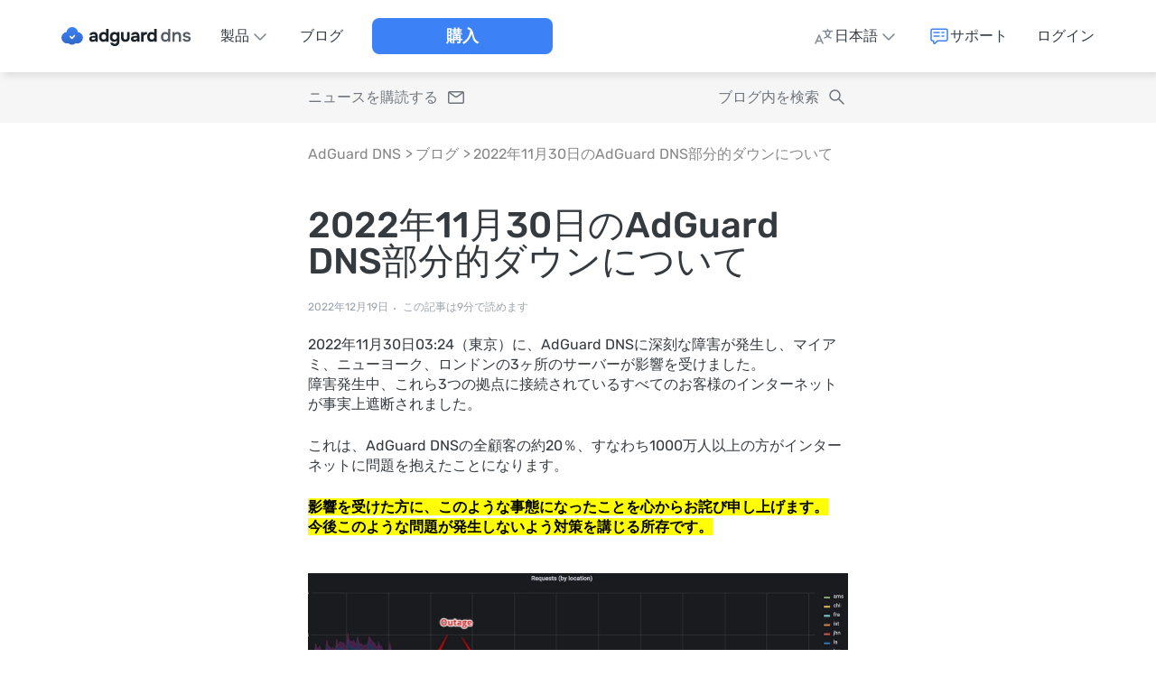

--- FILE ---
content_type: text/html; charset=UTF-8
request_url: https://adguard-dns.io/ja/blog/partial-adguard-dns-outage-29-11-2022.html
body_size: 32969
content:
<!doctype html>
<html lang="ja">
<head>
    <meta name="viewport" content="width=device-width, initial-scale=1, maximum-scale=1, user-scalable=0"/>
    <meta charset="UTF-8"/>
    <meta http-equiv="X-UA-Compatible" content="ie=edge"/>
                            
                                                    
                        
        
                                        
        
        
        
         <meta name="translation_percentage" content="">

                    
            <link rel="canonical" href="https://adguard-dns.io/ja/blog/partial-adguard-dns-outage-29-11-2022.html">

                    <meta property="og:url" content="https://adguard-dns.io/ja/blog/partial-adguard-dns-outage-29-11-2022.html"/>
                
    
                <link rel="icon" href="https://st2.adguardcdn.com/favicons/dns/favicon.ico" sizes="any" />
    <link rel="icon" href="https://st2.adguardcdn.com/favicons/dns/favicon.svg" type="image/svg+xml" />
    <link rel="apple-touch-icon" href="https://st2.adguardcdn.com/favicons/dns/apple-touch-icon.png" />
    
        
    <title>2022年11月30日のAdGuard DNS部分的ダウンについて</title>
    <meta name="description" content="AdGuard DNSに、2022年11月29日、一連の気の毒なミスにより、深刻な部分的ダウンが発生しました。何が起きたのか、そして再発防止とこれからの取り組みについて、本記事にて解説しております。">

            
<meta property="og:title" content="2022年11月30日のAdGuard DNS部分的ダウンについて"/>
<meta property="og:description" content="AdGuard DNSに、2022年11月29日、一連の気の毒なミスにより、深刻な部分的ダウンが発生しました。何が起きたのか、そして再発防止とこれからの取り組みについて、本記事にて解説しております。"/>
<meta property="og:type" content="article"/>
<meta property="og:site_name" content="AdGuard DNS 公式ブログ"/>
<meta property="og:image" content="https://cdn.adtidy.org/blog/2022/12/world_night.png"/>
<meta property="og:image:width" content="1200"/>
<meta property="og:image:height" content="630"/>
    
            <meta name="twitter:card" content="summary_large_image"/>
<meta name="twitter:title" content="2022年11月30日のAdGuard DNS部分的ダウンについて"/>
<meta name="twitter:description" content="AdGuard DNSに、2022年11月29日、一連の気の毒なミスにより、深刻な部分的ダウンが発生しました。何が起きたのか、そして再発防止とこれからの取り組みについて、本記事にて解説しております。"/>
<meta name="twitter:url" content="https://adguard-dns.io/ja/blog/partial-adguard-dns-outage-29-11-2022.html"/>
<meta name="twitter:image:src" content="https://cdn.adtidy.org/blog/2022/12/world_night.png"/>
<meta name="twitter:site" content="@AdGuard"/>
<meta name="twitter:creator" content="@AdGuard"/>
    
            
    
    <script type="application/ld+json">{"@context":"https:\/\/schema.org","@type":"BlogPosting","identifier":"partial-adguard-dns-outage-29-11-2022","headline":"2022年11月30日のAdGuard DNS部分的ダウンについて","image":"https:\/\/cdn.adtidy.org\/blog\/2022\/12\/world_night.png","articleSection":["AdGuard DNS","Post Mortem"],"wordcount":190,"publisher":{"@type":"Organization","name":"AdGuard","url":"https:\/\/adguard-dns.io"},"url":"https:\/\/adguard-dns.io\/ja\/blog\/partial-adguard-dns-outage-29-11-2022.html","datePublished":"2022-12-19T14:37:50+03:00","description":"AdGuard DNSに、2022年11月29日、一連の気の毒なミスにより、深刻な部分的ダウンが発生しました。何が起きたのか、そして再発防止とこれからの取り組みについて、本記事にて解説しております。","articleBody":"2022年11月30日03:24（東京）に、AdGuard DNSに深刻な障害が発生し、マイアミ、ニューヨーク、ロンドンの3ヶ所のサーバーが影響を受けました。\n障害発生中、これら3つの拠点に接続されているすべてのお客様のインターネットが事実上遮断されました。\nこれは、AdGuard DNSの全顧客の約20％、すなわち1000万人以上の方がインターネットに問題を抱えたことになります。\n影響を受けた方に、このような事態になったことを心からお詫び申し上げます。\n今後このような問題が発生しないよう対策を講じる所存です。\n\n何が起きたのか\n小さなミスがいくつも重なり、問題発生に至りました。\nこれらのミスは、それぞれ単独なら致命的ではなく、障害を引き起こすものではありませんでした。\nしかし、残念なことに、これらのミスが重なったことこそが、より大きなトラブルの原因となりました。\n最初のミスは、11月28日にAdGuard DNSのTLS証明書を更新したときに起こりました。\n新しい証明書はRSAで、いつも使っているECDSAではありませんでした。\nこの違いは、経験豊富な開発者にとっても明白ではないかもしれませんが、私たちにとっては非常に重要なものです。\nAdGuard DNSはGoで書かれているため、多くの利点に加え、いくつかの制限も課されます。\nRSAとの最初のTLSハンドシェイクは、Goのcrypto\/tlsだと非常に遅く、この遅さは近いうちに修正されそうにないです。\nこのパフォーマンスの問題は主に最初のハンドシェイクに影響し、セッションの再開には影響しないので、証明書を変更した直後のCPU負荷の増加はそれほど大きくありませんでした。\nしかし、その後の展開から見れば、これは“爆弾”が仕掛けられたようなもので、爆発する環境が整うのは時間の問題でした。\n\n暗号化されていないプレーンDNSは、AdGuardのDNSトラフィックの約10%に過ぎません。トラフィックのほとんどはそれぞれの暗号化プロトコルであり、パフォーマンスの視点から暗号化で最も重いのはハンドシェイクです。\n\nその1日後、私たちはBGP設定の変更を行いました。\nこれは、いくつかの小さなISPのトラフィック分散を改善するためのものでした。\nこの新しい設定で結構悪影響が出て、マイアミ、ニューヨーク、ロンドンのサーバーが受け取るトラフィック量がかなり増加しました。\n\nBGPとAdGuard DNSでのその使用方法と調整方法については、こちらでもっと読むことができます。\n\nこの変更により、RSA“爆弾”がついに爆発しました。\nサーバーは増加した負荷に対応できず、次々と故障し始めました。\n10分後、私たちはルーティングの変更をロールバックして、トラフィックの分散を復元しました。\n驚いたことに、これで何も変わりませんでした。\nサーバーは依然として負荷に対処できず、ソフトウェアは常に停止し再起動し続ける状況でした。\nそこでまた新たな問題が発生しました。\nダウンタイムの後、すべてのDNSクライアントが、既存のセッションを再開するのではなく、新しいTLS接続を確立しようとするようになったのです。\nこれはまさに、RSA証明書が最悪のパフォーマンスを発揮するケースです。\nその上、何百万台ものAndroidデバイスによって負荷の増大が発生します。\nAndroidのDoTは、ネットワークの変更後やエラーから回復した後にサーバーに再接続すると、すぐに複数の「テスト」クエリを送信することに気づきました。\nこれらのクエリーは、サーバーの負荷の一因となります。\n当初、私たちは問題の根本がどこにあるのか分かりませんでした。\n障害の引き金になったのはBGPの設定ミスだったので、BGPの設定ミスだと勘違いしていました。\nさらに、何度も再起動し、無秩序な設定変更を行った結果、ロンドンとニューヨークを復旧させることができました。\nしかしマイアミサーバーでこの変更を適用しても、改善は見られませんでした。\nこの時、私たちは落ち着いて、ソフトウェアの指標を慎重に調査し、初めて障害の本当の原因を特定しました。\n本インシデントのタイムライン\n\n03:24（東京）　マイアミとニューヨークのサーバーが負荷の増加によりダウン。\n03:45（東京）　BGPの設定をロールバックしたが、効果なし。\n04:00（東京）　ロンドンのサーバーもダウン。\n04:00-05:20（東京）　カオス的な設定変更。ロンドンサーバーが明確な理由なくダウンしていることから、問題はBGPであり、ルーティングが復元されていない可能性があると予想。\n05:20（東京）　ロンドンサーバーは回復し、再び動作可能に。この時点で、何が改善に導いたのかは正確には分かっていないが、同じ設定変更を他のサーバーでも再現してみることに。\n06:00（東京）　ニューヨークのサーバーが復旧し、運用を開始。問題の根本原因が新しいRSA証明書であることにようやく気付きました。あらゆる場所で証明書の変更を再開。\n06:30（東京）　ECDSA証明書を準備している間、DNS-over-TLSなしでマイアミを復活。\n07:10（東京）　マイアミサーバーも再び完全に復旧。\n\nフォローアップ手順と再発防止策\nこのような事態を二度と起こさないために、技術的および組織的な措置を講じています。\n\n証明書の種類を自動的にチェックし、種類がECDSAでない場合はアラートを送信するようにします。\nデプロイプロセスを改善します。今回、新しい証明書を導入した直後にサーバーのCPUグラフを解析していれば、もっと早くこの問題に気づくことができたはずです。これは、たとえ変化が小さいように見えても、すべてのデプロイの後に行われるべきです。\n内部インシデント対応ドキュメンテーションを改善。今回、トラブルシューティングの実施方法には満足していませんし、もっともっと早く復旧させることができるはずでした。\n\n","author":{"@type":"Person","name":"Valery Yanovsky","url":"https:\/\/adguard-dns.io\/ja\/blog\/author\/valery.html"}}</script>
        <meta name="docsearch:language" content="ja" />

            <link href="/css/fonts/rubik.css" rel="stylesheet">
        <link href="https://st2.adguardcdn.com/dns-1542/css/l.min.css" rel="stylesheet">
    </head>



<body>
<div id="landing">
    <div class="wrapper">
            <page-header
    inline-template
>
    <header class="header">
        <div
            class="header__overlay"
            :class="{'header__overlay--active': mobileMenuActive}"
            v-if="mobileMenuActive"
        >
        </div>

        <div class="header__container">
            <div class="header__in">
                                    <div class="header__menu-toggle">
                                                    <button
                                type="button"
                                class="header-menu-toggle"
                                :class="{'header-menu-toggle--active': mobileMenuActive}"
                                @click.stop="handleMobileMenu()"
                                :key="mobileMenuActive ? 'header-menu-toggle-open' : 'header-menu-toggle-close'"
                            >
                                <span class="header-menu-toggle__icon"></span>
                            </button>
                                            </div>
                
                <nav class="header__nav">
                            
                            
<div class="header-logo header-logo--dns header__logo">
    <a
        href="/ja/welcome.html"
        class="header-logo__link"
        aria-label="ホーム"
                    @click="sendMainMenuEvent(MAIN_MENU_EVENT_ID.LOGO)"
            >
        <svg xmlns="http://www.w3.org/2000/svg" viewBox="0 0 145 24" fill="none">
    <path fill="url(#adguard-dns-logo-gradient)"
          d="M12 2a6.4 6.4 0 0 1 6.38 5.51A6.36 6.36 0 0 1 24 13.78a6.38 6.38 0 0 1-8.13 6.1 6.48 6.48 0 0 1-8.15.1A6.38 6.38 0 0 1 0 13.77 6.36 6.36 0 0 1 5.62 7.5 6.4 6.4 0 0 1 12 2Z"/>
    <path fill="#fff" fill-rule="evenodd"
          d="M15.1 10.85c.3.34.3.89 0 1.22l-2.3 2.57c-.8.96-1.3.96-2.12 0l-1.45-1.6a.93.93 0 0 1 0-1.23c.3-.34.79-.34 1.1 0l1.4 1.57 2.28-2.53c.3-.33.8-.33 1.1 0Z"
          clip-rule="evenodd"/>
    <path class="main-color"
          d="M100.39 18.3a4.63 4.63 0 0 1-2.66-.72 4.53 4.53 0 0 1-1.56-1.96 7.02 7.02 0 0 1-.52-2.74c0-1.05.19-1.99.56-2.8.37-.83.93-1.47 1.66-1.94a5 5 0 0 1 3.84-.56 3.57 3.57 0 0 1 1.84 1.02V4h2.8v14.16h-2.72l-.04-1.18c-.24.3-.53.56-.88.76-.33.19-.7.33-1.08.42-.39.1-.8.14-1.24.14Zm.56-2.52a2.37 2.37 0 0 0 2.32-1.5c.19-.44.28-.91.28-1.42 0-.52-.1-1-.28-1.42a2.15 2.15 0 0 0-.84-1.04 2.5 2.5 0 0 0-1.48-.4c-.62 0-1.1.14-1.48.42a2.3 2.3 0 0 0-.8 1.1 4.46 4.46 0 0 0-.1 2.5c.1.33.24.63.44.9s.46.48.78.64c.32.15.7.22 1.16.22ZM88.8 18.16V7.62h2.51l.18 1.26c.27-.4.57-.7.9-.9a2.9 2.9 0 0 1 1.04-.42 5.05 5.05 0 0 1 1.58-.1h.32v2.7h-.66c-.62 0-1.17.1-1.64.32-.46.21-.82.55-1.08 1a3.7 3.7 0 0 0-.36 1.74v4.94h-2.8ZM81.17 18.3c-.48 0-.95-.06-1.4-.18a3.66 3.66 0 0 1-1.18-.6 2.85 2.85 0 0 1-1.12-2.4c0-.72.15-1.3.44-1.72.3-.44.69-.77 1.18-1 .5-.23 1.06-.38 1.7-.46.65-.08 1.33-.12 2.02-.12h1.52c0-.39-.07-.73-.22-1.02-.13-.3-.34-.54-.62-.7a2.02 2.02 0 0 0-1.08-.26c-.28 0-.55.04-.82.12-.25.07-.47.17-.64.3a.92.92 0 0 0-.34.52h-2.84c.08-.59.27-1.09.56-1.5.3-.43.66-.77 1.1-1.04.44-.27.92-.46 1.44-.58.53-.13 1.08-.2 1.64-.2 1.53 0 2.67.44 3.4 1.32.73.87 1.1 2.1 1.1 3.7v5.68h-2.52l-.04-1.36c-.33.47-.71.8-1.14 1.02-.41.21-.81.35-1.2.4-.39.05-.7.08-.94.08Zm.64-2.22c.47 0 .9-.1 1.28-.28.39-.19.7-.44.92-.76.23-.32.34-.68.34-1.08v-.26h-1.92c-.28 0-.55.01-.82.04-.25.03-.49.08-.7.16a.96.96 0 0 0-.48.34c-.12.16-.18.37-.18.64s.07.5.2.68c.15.17.34.3.58.4.24.08.5.12.78.12ZM71.3 18.3c-1.54 0-2.73-.4-3.57-1.18-.83-.8-1.24-2-1.24-3.6v-5.9h2.8v5.7c0 .48.06.9.2 1.28.14.36.36.65.66.86.3.21.7.32 1.18.32.52 0 .92-.11 1.2-.34.28-.23.47-.53.58-.9.1-.39.16-.8.16-1.22v-5.7h2.78v5.9c0 1.67-.42 2.88-1.26 3.64a4.95 4.95 0 0 1-3.48 1.14ZM59.5 23.04a6.3 6.3 0 0 1-2.27-.4 4.16 4.16 0 0 1-1.76-1.22 4.62 4.62 0 0 1-.98-2.16h2.86c.1.27.24.49.44.66.21.19.46.33.76.42.3.1.62.14.96.14.62 0 1.11-.13 1.46-.4.34-.27.58-.62.72-1.06.13-.43.2-.9.2-1.42v-.74c-.24.39-.54.68-.9.88a4.77 4.77 0 0 1-2.26.56c-1.1 0-2-.25-2.7-.74-.7-.5-1.2-1.14-1.52-1.94a7.1 7.1 0 0 1-.48-2.62c0-1.03.18-1.96.54-2.8.36-.84.9-1.5 1.62-2 .72-.5 1.62-.74 2.7-.74.65 0 1.23.1 1.74.32.5.2.94.5 1.3.9l.24-1.06h2.56v9.2a9.7 9.7 0 0 1-.5 3.3 4.18 4.18 0 0 1-1.66 2.16c-.76.5-1.78.76-3.06.76Zm-.15-7.26c.58 0 1.06-.13 1.44-.4.38-.27.67-.62.86-1.06.18-.45.28-.94.28-1.46 0-.55-.1-1.03-.28-1.46a2.32 2.32 0 0 0-2.28-1.44 2.32 2.32 0 0 0-2.32 1.58 4.4 4.4 0 0 0 .02 2.82c.16.43.42.77.8 1.04.37.25.86.38 1.48.38ZM46.67 18.3a4.63 4.63 0 0 1-2.66-.72 4.53 4.53 0 0 1-1.56-1.96 7.02 7.02 0 0 1-.52-2.74c0-1.05.19-1.99.56-2.8.37-.83.93-1.47 1.66-1.94a5 5 0 0 1 3.84-.56 3.59 3.59 0 0 1 1.84 1.02V4h2.8v14.16h-2.72l-.04-1.18c-.24.3-.53.56-.88.76-.33.19-.7.33-1.08.42-.39.1-.8.14-1.24.14Zm.56-2.52a2.37 2.37 0 0 0 2.32-1.5c.19-.44.28-.91.28-1.42 0-.52-.1-1-.28-1.42a2.16 2.16 0 0 0-.84-1.04 2.5 2.5 0 0 0-1.48-.4c-.61 0-1.1.14-1.48.42a2.3 2.3 0 0 0-.8 1.1 4.46 4.46 0 0 0-.1 2.5c.1.33.24.63.44.9s.46.48.78.64c.32.15.7.22 1.16.22ZM34.7 18.3c-.48 0-.95-.06-1.4-.18a3.66 3.66 0 0 1-1.18-.6 2.85 2.85 0 0 1-1.12-2.4c0-.72.15-1.3.44-1.72.3-.44.69-.77 1.18-1 .5-.23 1.06-.38 1.7-.46.65-.08 1.33-.12 2.02-.12h1.52c0-.39-.07-.73-.22-1.02-.13-.3-.34-.54-.62-.7a2.02 2.02 0 0 0-1.08-.26c-.28 0-.55.04-.82.12-.25.07-.47.17-.64.3a.92.92 0 0 0-.34.52H31.3c.08-.59.27-1.09.56-1.5.3-.43.66-.77 1.1-1.04.44-.27.92-.46 1.44-.58.53-.13 1.08-.2 1.64-.2 1.53 0 2.67.44 3.4 1.32.73.87 1.1 2.1 1.1 3.7v5.68h-2.52l-.04-1.36c-.33.47-.71.8-1.14 1.02-.41.21-.81.35-1.2.4-.39.05-.7.08-.94.08Zm.64-2.22c.47 0 .9-.1 1.28-.28.39-.19.7-.44.92-.76.23-.32.34-.68.34-1.08v-.26h-1.92c-.28 0-.55.01-.82.04-.25.03-.49.08-.7.16a.96.96 0 0 0-.48.34c-.12.16-.18.37-.18.64s.07.5.2.68c.15.17.34.3.58.4.24.08.5.12.78.12Z"/>
    <path class="secondary-color"
          d="M139.8 18.28c-.51 0-1.02-.05-1.53-.16a5.2 5.2 0 0 1-1.4-.52 3.36 3.36 0 0 1-1.68-2.62h2.47c.1.3.27.53.5.72a2.77 2.77 0 0 0 1.75.52c.2 0 .4-.01.6-.04.23-.03.44-.08.63-.16.2-.08.36-.2.48-.34a1 1 0 0 0 .17-.62.75.75 0 0 0-.2-.56 1.3 1.3 0 0 0-.53-.34c-.23-.1-.5-.17-.82-.22l-1.84-.38a5.28 5.28 0 0 1-1.7-.68c-.2-.12-.38-.26-.52-.42a2.94 2.94 0 0 1-.39-.52c-.09-.2-.16-.41-.22-.64a4.26 4.26 0 0 1-.06-.74c0-.56.12-1.03.34-1.42.25-.4.56-.72.94-.96.4-.25.86-.44 1.37-.56.5-.12 1.02-.18 1.56-.18.72 0 1.37.11 1.96.34.58.23 1.07.57 1.45 1.04.4.47.65 1.06.72 1.78h-2.31c-.07-.33-.28-.6-.63-.8a2.96 2.96 0 0 0-1.86-.24c-.2.03-.39.08-.57.16-.18.07-.32.17-.44.32a.9.9 0 0 0-.16.54c0 .2.04.37.13.52.11.15.27.27.47.38.2.1.46.17.74.24.45.1.92.19 1.41.28.5.1.93.19 1.28.28.43.12.82.3 1.16.52.35.21.62.5.8.86.2.35.3.8.3 1.34 0 .64-.13 1.17-.4 1.6-.25.43-.59.76-1.02 1-.42.24-.9.41-1.41.52-.53.1-1.04.16-1.55.16ZM123.76 18.14V7.6h2.28l.14 1.34c.28-.37.6-.67.98-.88.38-.21.77-.37 1.18-.46.41-.1.8-.16 1.16-.16 1 0 1.79.22 2.36.66.59.44 1 1.03 1.24 1.76s.36 1.55.36 2.46v5.82h-2.44v-5.42c0-.39-.03-.76-.08-1.12-.05-.37-.16-.7-.32-1a1.7 1.7 0 0 0-.64-.7 2.11 2.11 0 0 0-1.12-.26c-.57 0-1.06.15-1.46.46-.4.3-.7.72-.9 1.24-.2.5-.3 1.09-.3 1.74v5.06h-2.44ZM115.7 18.28a4.53 4.53 0 0 1-2.64-.72 4.54 4.54 0 0 1-1.56-1.96 7.12 7.12 0 0 1-.5-2.72c0-1.04.18-1.97.54-2.78a4.3 4.3 0 0 1 1.62-1.94 4.76 4.76 0 0 1 2.7-.72 4.76 4.76 0 0 1 2.24.54c.35.17.63.4.86.7V4h2.44v14.14h-2.36l-.04-1.32a3.84 3.84 0 0 1-2.02 1.3c-.41.1-.84.16-1.28.16Zm.46-2.2c.64 0 1.17-.15 1.58-.44.41-.3.72-.7.92-1.2a4.09 4.09 0 0 0 0-3.2c-.2-.48-.5-.87-.92-1.16-.41-.3-.94-.44-1.58-.44a2.6 2.6 0 0 0-1.62.46c-.39.3-.67.71-.86 1.22a5.2 5.2 0 0 0-.12 2.82c.1.37.27.7.48 1 .21.3.5.53.84.7.35.16.77.24 1.28.24Z"/>
    <defs>
        <linearGradient id="adguard-dns-logo-gradient" x1="12" x2="12" y1="2" y2="21.35" gradientUnits="userSpaceOnUse">
            <stop stop-color="#3C81F6"/>
            <stop offset="1" stop-color="#3169C7"/>
        </linearGradient>
    </defs>
</svg>
    </a>

    </div>
                    

                                            <div
                            class="header__menu"
                            :class="{'header__menu--active': mobileMenuActive}"
                            v-on-clickaway="closeMobileMenu"
                        >
                                                            <ul class="header-links">
                                        
                                            <li class="header-list-item h-hide-desktop">
                                            <a
                                                class="header-item"
                                                href="/ja/welcome.html"
                                                @click="sendMainMenuEvent(MAIN_MENU_EVENT_ID.HOME)"
                                            >
                                                <span class="header-item__icon header-item__icon--home"></span>

                                                <span class="text-t2 header-item__text">
                                                    ホーム
                                                </span>
                                            </a>
                                        </li>
                                    

                                                    
        
                                            <li class="header-list-item">
                                            <div
                                                class="header-products"
                                                :class="{'header-products--active': productsDropdownActive}"
                                                @mouseover="onDropdownMouseOver(DROPDOWN_NAME.PRODUCTS)"
                                                @mouseleave="onDropdownMouseLeave(DROPDOWN_NAME.PRODUCTS)"
                                            >
                                                
                                                <button
                                                    type="button"
                                                    class="header-products__toggle"
                                                    @click.stop="handleDropdown(DROPDOWN_NAME.PRODUCTS)"
                                                    :aria-expanded="productsDropdownActive ? 'true' : 'false'"
                                                    aria-controls="header-products-dropdown"
                                                >
                                                    <span class="text-t2 header-products__toggle-text">
                                                        製品
                                                    </span>

                                                    <span class="header-products__toggle-icon"></span>
                                                </button>

                                                <div
                                                    class="header-products__list"
                                                    v-on-clickaway="closeDropdown"
                                                >
                                                                                                            



    
    
<ul class="header-products-list header-products-list--dns">
            <li class="header-products-list__item header-products-list__item--adblock">
            

<div
    class="h-products-column"
    :class="{'h-products-column--active' : activeProductsList === 'adblock'}"
>
    <div class="h-products-column__header">
        <span class="text-t2 h-products-column__toggle h-products-column__toggle--adblock h-products-column__toggle--desktop">
            AdGuard広告ブロッカー
        </span>

        <button
            type="button"
            class="text-t2 h-products-column__toggle h-products-column__toggle--adblock h-products-column__toggle--mobile"
            @click.stop="handleProductsList('adblock')"
            :aria-expanded="activeProductsList ? 'true' : 'false'"
            aria-controls="header-products-column-adblock"
        >
            AdGuard広告ブロッカー
        </button>

        <span class="text-t2 h-products-column__type-desc">
            広告、トラッカー、フィッシング、その他のネット上迷惑要素をブロックします。
        </span>
    </div>

    <ul
        class="h-products-column__list"
        id="header-products-column-adblock"
    >
                    <li class="h-products-column__item">
                <a
                    href="https://adguard.com/welcome.html?_plc=ja"
                    class="text-t2 h-products-column__item-link h-products-column__item-link--adblock"
                    @click="sendProductEvent('adblock', 'adblock')"
                                            target="_blank"
                                    >
                    公式ホームページ
                </a>
            </li>
                    <li class="h-products-column__item">
                <a
                    href="https://adguard.com/adguard-windows/overview.html?_plc=ja"
                    class="text-t2 h-products-column__item-link h-products-column__item-link--windows"
                    @click="sendProductEvent('adblock', 'windows')"
                                            target="_blank"
                                    >
                    Windows 用
                </a>
            </li>
                    <li class="h-products-column__item">
                <a
                    href="https://adguard.com/adguard-mac/overview.html?_plc=ja"
                    class="text-t2 h-products-column__item-link h-products-column__item-link--mac"
                    @click="sendProductEvent('adblock', 'mac')"
                                            target="_blank"
                                    >
                    Mac 用
                </a>
            </li>
                    <li class="h-products-column__item">
                <a
                    href="https://adguard.com/adguard-android/overview.html?_plc=ja"
                    class="text-t2 h-products-column__item-link h-products-column__item-link--android"
                    @click="sendProductEvent('adblock', 'android')"
                                            target="_blank"
                                    >
                    Android 用
                </a>
            </li>
                    <li class="h-products-column__item">
                <a
                    href="https://adguard.com/adguard-android-tv/overview.html?_plc=ja"
                    class="text-t2 h-products-column__item-link h-products-column__item-link--android-tv"
                    @click="sendProductEvent('adblock', 'android-tv')"
                                            target="_blank"
                                    >
                    Android TV 用
                </a>
            </li>
                    <li class="h-products-column__item">
                <a
                    href="https://adguard.com/adguard-ios/overview.html?_plc=ja"
                    class="text-t2 h-products-column__item-link h-products-column__item-link--ios"
                    @click="sendProductEvent('adblock', 'ios')"
                                            target="_blank"
                                    >
                    iOS 用
                </a>
            </li>
                    <li class="h-products-column__item">
                <a
                    href="https://adguard.com/adguard-browser-extension/overview.html?_plc=ja"
                    class="text-t2 h-products-column__item-link h-products-column__item-link--browser-extension"
                    @click="sendProductEvent('adblock', 'browser-extension')"
                                            target="_blank"
                                    >
                    ブラウザ用
                </a>
            </li>
                    <li class="h-products-column__item">
                <a
                    href="https://adguard.com/adguard-linux/overview.html?_plc=ja"
                    class="text-t2 h-products-column__item-link h-products-column__item-link--linux"
                    @click="sendProductEvent('adblock', 'linux')"
                                            target="_blank"
                                    >
                    Linux 用
                </a>
            </li>
                    <li class="h-products-column__item">
                <a
                    href="https://adguard.com/ja/blog/index.html?_plc=ja"
                    class="text-t2 h-products-column__item-link h-products-column__item-link--blog"
                    @click="sendProductEvent('adblock', 'blog')"
                                            target="_blank"
                                    >
                    ブログ
                </a>
            </li>
            </ul>
</div>
        </li>
    
                        <li class="header-products-list__item header-products-list__item--vpn">
                

<div
    class="h-products-column"
    :class="{'h-products-column--active' : activeProductsList === 'vpn'}"
>
    <div class="h-products-column__header">
        <span class="text-t2 h-products-column__toggle h-products-column__toggle--vpn h-products-column__toggle--desktop">
            AdGuard VPN
        </span>

        <button
            type="button"
            class="text-t2 h-products-column__toggle h-products-column__toggle--vpn h-products-column__toggle--mobile"
            @click.stop="handleProductsList('vpn')"
            :aria-expanded="activeProductsList ? 'true' : 'false'"
            aria-controls="header-products-column-vpn"
        >
            AdGuard VPN
        </button>

        <span class="text-t2 h-products-column__type-desc">
            現在位置を隠し通信を暗号化することで個人情報を保護します。
        </span>
    </div>

    <ul
        class="h-products-column__list"
        id="header-products-column-vpn"
    >
                    <li class="h-products-column__item">
                <a
                    href="https://adguard-vpn.com/welcome.html?_plc=ja"
                    class="text-t2 h-products-column__item-link h-products-column__item-link--vpn"
                    @click="sendProductEvent('vpn', 'vpn')"
                                            target="_blank"
                                    >
                    公式ホームページ
                </a>
            </li>
                    <li class="h-products-column__item">
                <a
                    href="https://adguard-vpn.com/windows/overview.html?_plc=ja"
                    class="text-t2 h-products-column__item-link h-products-column__item-link--windows"
                    @click="sendProductEvent('vpn', 'windows')"
                                            target="_blank"
                                    >
                    Windows 用
                </a>
            </li>
                    <li class="h-products-column__item">
                <a
                    href="https://adguard-vpn.com/mac/overview.html?_plc=ja"
                    class="text-t2 h-products-column__item-link h-products-column__item-link--mac"
                    @click="sendProductEvent('vpn', 'mac')"
                                            target="_blank"
                                    >
                    Mac 用
                </a>
            </li>
                    <li class="h-products-column__item">
                <a
                    href="https://adguard-vpn.com/android/overview.html?_plc=ja"
                    class="text-t2 h-products-column__item-link h-products-column__item-link--android"
                    @click="sendProductEvent('vpn', 'android')"
                                            target="_blank"
                                    >
                    Android 用
                </a>
            </li>
                    <li class="h-products-column__item">
                <a
                    href="https://adguard-vpn.com/android-tv/overview.html?_plc=ja"
                    class="text-t2 h-products-column__item-link h-products-column__item-link--android-tv"
                    @click="sendProductEvent('vpn', 'android-tv')"
                                            target="_blank"
                                    >
                    Android TV 用
                </a>
            </li>
                    <li class="h-products-column__item">
                <a
                    href="https://adguard-vpn.com/ios/overview.html?_plc=ja"
                    class="text-t2 h-products-column__item-link h-products-column__item-link--ios"
                    @click="sendProductEvent('vpn', 'ios')"
                                            target="_blank"
                                    >
                    iOS 用
                </a>
            </li>
                    <li class="h-products-column__item">
                <a
                    href="https://adguard-vpn.com/browser-extension/overview.html?_plc=ja"
                    class="text-t2 h-products-column__item-link h-products-column__item-link--browser-extension"
                    @click="sendProductEvent('vpn', 'browser-extension')"
                                            target="_blank"
                                    >
                    ブラウザ用
                </a>
            </li>
                    <li class="h-products-column__item">
                <a
                    href="https://adguard-vpn.com/router/overview.html?_plc=ja"
                    class="text-t2 h-products-column__item-link h-products-column__item-link--router"
                    @click="sendProductEvent('vpn', 'router')"
                                            target="_blank"
                                    >
                    ルーター用
                </a>
            </li>
                    <li class="h-products-column__item">
                <a
                    href="https://adguard-vpn.com/linux/overview.html?_plc=ja"
                    class="text-t2 h-products-column__item-link h-products-column__item-link--linux"
                    @click="sendProductEvent('vpn', 'linux')"
                                            target="_blank"
                                    >
                    Linux 用
                </a>
            </li>
                    <li class="h-products-column__item">
                <a
                    href="https://adguard-vpn.com/products.html?_plc=ja"
                    class="text-t2 h-products-column__item-link h-products-column__item-link--all-products"
                    @click="sendProductEvent('vpn', 'all-products')"
                                            target="_blank"
                                    >
                    全製品
                </a>
            </li>
                    <li class="h-products-column__item">
                <a
                    href="https://adguard-vpn.com/ja/blog/index.html?_plc=ja"
                    class="text-t2 h-products-column__item-link h-products-column__item-link--blog"
                    @click="sendProductEvent('vpn', 'blog')"
                                            target="_blank"
                                    >
                    ブログ
                </a>
            </li>
            </ul>
</div>
            </li>
            
            <li class="header-products-list__item header-products-list__item--dns">
            

<div
    class="h-products-column"
    :class="{'h-products-column--active' : activeProductsList === 'dns'}"
>
    <div class="h-products-column__header">
        <span class="text-t2 h-products-column__toggle h-products-column__toggle--dns h-products-column__toggle--desktop">
            AdGuard DNS
        </span>

        <button
            type="button"
            class="text-t2 h-products-column__toggle h-products-column__toggle--dns h-products-column__toggle--mobile"
            @click.stop="handleProductsList('dns')"
            :aria-expanded="activeProductsList ? 'true' : 'false'"
            aria-controls="header-products-column-dns"
        >
            AdGuard DNS
        </button>

        <span class="text-t2 h-products-column__type-desc">
            広告をブロックしてプライバシーを保護するクラウド型DNSサービス
        </span>
    </div>

    <ul
        class="h-products-column__list"
        id="header-products-column-dns"
    >
                    <li class="h-products-column__item">
                <a
                    href="/ja/dashboard/"
                    class="text-t2 h-products-column__item-link h-products-column__item-link--dashboard"
                    @click="sendProductEvent('dns', 'dashboard')"
                                    >
                    ダッシュボード
                </a>
            </li>
                    <li class="h-products-column__item">
                <a
                    href="/ja/public-dns.html"
                    class="text-t2 h-products-column__item-link h-products-column__item-link--public"
                    @click="sendProductEvent('dns', 'public')"
                                    >
                    パブリックDNS
                </a>
            </li>
                    <li class="h-products-column__item">
                <a
                    href="/ja/enterprise.html"
                    class="text-t2 h-products-column__item-link h-products-column__item-link--enterprise"
                    @click="sendProductEvent('dns', 'enterprise')"
                                    >
                    企業向けDNS
                </a>
            </li>
                    <li class="h-products-column__item">
                <a
                    href="https://adguard-dns.io/kb/ja/"
                    class="text-t2 h-products-column__item-link h-products-column__item-link--kb"
                    @click="sendProductEvent('dns', 'kb')"
                                    >
                    ナレッジベース（知恵袋）
                </a>
            </li>
            </ul>
</div>
        </li>
    
            <li class="header-products-list__item header-products-list__item--other">
            

<div
    class="h-products-column"
    :class="{'h-products-column--active' : activeProductsList === 'other'}"
>
    <div class="h-products-column__header">
        <span class="text-t2 h-products-column__toggle h-products-column__toggle--other h-products-column__toggle--desktop">
            他のAdGuard製品
        </span>

        <button
            type="button"
            class="text-t2 h-products-column__toggle h-products-column__toggle--other h-products-column__toggle--mobile"
            @click.stop="handleProductsList('other')"
            :aria-expanded="activeProductsList ? 'true' : 'false'"
            aria-controls="header-products-column-other"
        >
            他のAdGuard製品
        </button>

        <span class="text-t2 h-products-column__type-desc">
            その他のコンテンツブロック用ツール
        </span>
    </div>

    <ul
        class="h-products-column__list"
        id="header-products-column-other"
    >
                    <li class="h-products-column__item">
                <a
                    href="https://adguard.com/adguard-home/overview.html?_plc=ja"
                    class="text-t2 h-products-column__item-link h-products-column__item-link--home"
                    @click="sendProductEvent('other', 'home')"
                                            target="_blank"
                                    >
                    AdGuard Home
                </a>
            </li>
                    <li class="h-products-column__item">
                <a
                    href="https://adguard.com/adguard-ios-pro/overview.html?_plc=ja"
                    class="text-t2 h-products-column__item-link h-products-column__item-link--ios-pro"
                    @click="sendProductEvent('other', 'ios-pro')"
                                            target="_blank"
                                    >
                    AdGuard Pro for iOS
                </a>
            </li>
                    <li class="h-products-column__item">
                <a
                    href="https://adguard.com/adguard-content-blocker/overview.html?_plc=ja"
                    class="text-t2 h-products-column__item-link h-products-column__item-link--content-blocker"
                    @click="sendProductEvent('other', 'content-blocker')"
                                            target="_blank"
                                    >
                    AdGuardコンテンツブロッカー
                </a>
            </li>
                    <li class="h-products-column__item">
                <a
                    href="https://adguard.com/adguard-mini-mac/overview.html?_plc=ja"
                    class="text-t2 h-products-column__item-link h-products-column__item-link--mini-mac"
                    @click="sendProductEvent('other', 'mini-mac')"
                                            target="_blank"
                                    >
                    AdGuard Mini for Mac
                </a>
            </li>
                    <li class="h-products-column__item">
                <a
                    href="https://adguard.com/adguard-assistant/overview.html?_plc=ja"
                    class="text-t2 h-products-column__item-link h-products-column__item-link--assistant"
                    @click="sendProductEvent('other', 'assistant')"
                                            target="_blank"
                                    >
                    AdGuardアシスタント
                </a>
            </li>
                    <li class="h-products-column__item">
                <a
                    href="https://adguard-mail.com/welcome.html?_plc=ja"
                    class="text-t2 h-products-column__item-link h-products-column__item-link--mail"
                    @click="sendProductEvent('other', 'mail')"
                                            target="_blank"
                                    >
                    AdGuard Mail
                </a>
            </li>
                    <li class="h-products-column__item">
                <a
                    href="https://adguard.com/adguard-temp-mail/overview.html?_plc=ja"
                    class="text-t2 h-products-column__item-link h-products-column__item-link--tempmail"
                    @click="sendProductEvent('other', 'tempmail')"
                                            target="_blank"
                                    >
                    AdGuard Temp Mail
                </a>
            </li>
                    <li class="h-products-column__item">
                <a
                    href="https://adguard.com/crypto-wallet/overview.html?_plc=ja"
                    class="text-t2 h-products-column__item-link h-products-column__item-link--wallet"
                    @click="sendProductEvent('other', 'wallet')"
                                            target="_blank"
                                    >
                    AdGuard Wallet
                </a>
            </li>
                    <li class="h-products-column__item">
                <a
                    href="https://adguard.com/products.html?_plc=ja"
                    class="text-t2 h-products-column__item-link h-products-column__item-link--all-products"
                    @click="sendProductEvent('other', 'all-products')"
                                            target="_blank"
                                    >
                    全製品
                </a>
            </li>
            </ul>
</div>
        </li>
    </ul>

                                                                                                    </div>
                                            </div>
                                        </li>
                                    


                                                <li class="header-list-item">
            <a
                class="header-item"
                href="/ja/blog/index.html"
                @click="sendMainMenuEvent(MAIN_MENU_EVENT_ID.BLOG)"
            >
                <span class="h-hide-desktop header-item__icon header-item__icon--edit"></span>

                <span class="text-t2 header-item__text">
                    ブログ
                </span>
            </a>
        </li>
    
                                            
                                            
                                        <li class="header-list-item header-list-item--flex-1-desktop">
                                            <a
                                                class="header-button header-button--text-semi-bold-desktop"
                                                href="/ja/license.html"
                                                @click="sendMainMenuEvent(MAIN_MENU_EVENT_ID.PURCHASE)"
                                            >
                                                <span class="h-hide-desktop header-button__icon header-button__icon--purchase"></span>

                                                <span class="text-t2 text-t1-desk header-button__text">
                                                    購入
                                                </span>
                                            </a>
                                        </li>
                                    

                                                                            <li class="header-list-item h-hide-mobile h-hide-tablet h-show-desktop m-left-auto">
                                                                    
                        
                                                    


    
    


<div
    class="lang-selector lang-selector--bottom"
            :class="{'lang-selector--active': langsDropdownActive}"
        @mouseover="onDropdownMouseOver(DROPDOWN_NAME.LANGS)"
        @mouseleave="onDropdownMouseLeave(DROPDOWN_NAME.LANGS)"
    >
    <button
        type="button"
                    class="lang-selector__toggle"
            @click.stop="handleDropdown(DROPDOWN_NAME.LANGS)"
            :aria-expanded="langsDropdownActive ? 'true' : 'false'"
            aria-controls="lang-selector-dropdown"
            >
        <span class="lang-selector__lang-icon"></span>

        <span class="text-t2 lang-selector__toggle-text">
                            日本語
                    </span>

                    <span class="lang-selector__arrow-icon"></span>
            </button>

            <ul
            class="lang-selector__dropdown"
            v-on-clickaway="closeDropdown"
            id="lang-selector-dropdown"
        >
                                            
                <li class="lang-selector__dropdown-item">
                    <button
                        type="button"
                        class="lang-selector__lang"
                        @click="redirectToLanguage('https://adguard-dns.io/da/welcome.html', 'DA')"
                    >
                        <span class="text-t2 lang-selector__lang-text">
                            Dansk
                        </span>
                    </button>
                </li>
                                            
                <li class="lang-selector__dropdown-item">
                    <button
                        type="button"
                        class="lang-selector__lang"
                        @click="redirectToLanguage('https://adguard-dns.io/de/welcome.html', 'DE')"
                    >
                        <span class="text-t2 lang-selector__lang-text">
                            Deutsch
                        </span>
                    </button>
                </li>
                                            
                <li class="lang-selector__dropdown-item">
                    <button
                        type="button"
                        class="lang-selector__lang"
                        @click="redirectToLanguage('https://adguard-dns.io/en/welcome.html', 'EN')"
                    >
                        <span class="text-t2 lang-selector__lang-text">
                            English
                        </span>
                    </button>
                </li>
                                            
                <li class="lang-selector__dropdown-item">
                    <button
                        type="button"
                        class="lang-selector__lang"
                        @click="redirectToLanguage('https://adguard-dns.io/es/welcome.html', 'ES')"
                    >
                        <span class="text-t2 lang-selector__lang-text">
                            Español
                        </span>
                    </button>
                </li>
                                            
                <li class="lang-selector__dropdown-item">
                    <button
                        type="button"
                        class="lang-selector__lang"
                        @click="redirectToLanguage('https://adguard-dns.io/fr/welcome.html', 'FR')"
                    >
                        <span class="text-t2 lang-selector__lang-text">
                            Français
                        </span>
                    </button>
                </li>
                                            
                <li class="lang-selector__dropdown-item">
                    <button
                        type="button"
                        class="lang-selector__lang"
                        @click="redirectToLanguage('https://adguard-dns.io/hr/welcome.html', 'HR')"
                    >
                        <span class="text-t2 lang-selector__lang-text">
                            Hrvatski
                        </span>
                    </button>
                </li>
                                            
                <li class="lang-selector__dropdown-item">
                    <button
                        type="button"
                        class="lang-selector__lang"
                        @click="redirectToLanguage('https://adguard-dns.io/it/welcome.html', 'IT')"
                    >
                        <span class="text-t2 lang-selector__lang-text">
                            Italiano
                        </span>
                    </button>
                </li>
                                            
                <li class="lang-selector__dropdown-item">
                    <button
                        type="button"
                        class="lang-selector__lang"
                        @click="redirectToLanguage('https://adguard-dns.io/hu/welcome.html', 'HU')"
                    >
                        <span class="text-t2 lang-selector__lang-text">
                            Magyar
                        </span>
                    </button>
                </li>
                                            
                <li class="lang-selector__dropdown-item">
                    <button
                        type="button"
                        class="lang-selector__lang"
                        @click="redirectToLanguage('https://adguard-dns.io/nl/welcome.html', 'NL')"
                    >
                        <span class="text-t2 lang-selector__lang-text">
                            Nederlands
                        </span>
                    </button>
                </li>
                                            
                <li class="lang-selector__dropdown-item">
                    <button
                        type="button"
                        class="lang-selector__lang"
                        @click="redirectToLanguage('https://adguard-dns.io/pl/welcome.html', 'PL')"
                    >
                        <span class="text-t2 lang-selector__lang-text">
                            Polski
                        </span>
                    </button>
                </li>
                                            
                <li class="lang-selector__dropdown-item">
                    <button
                        type="button"
                        class="lang-selector__lang"
                        @click="redirectToLanguage('https://adguard-dns.io/pt_br/welcome.html', 'PT_BR')"
                    >
                        <span class="text-t2 lang-selector__lang-text">
                            Português (BR)
                        </span>
                    </button>
                </li>
                                            
                <li class="lang-selector__dropdown-item">
                    <button
                        type="button"
                        class="lang-selector__lang"
                        @click="redirectToLanguage('https://adguard-dns.io/pt_pt/welcome.html', 'PT_PT')"
                    >
                        <span class="text-t2 lang-selector__lang-text">
                            Português (PT)
                        </span>
                    </button>
                </li>
                                            
                <li class="lang-selector__dropdown-item">
                    <button
                        type="button"
                        class="lang-selector__lang"
                        @click="redirectToLanguage('https://adguard-dns.io/ro/welcome.html', 'RO')"
                    >
                        <span class="text-t2 lang-selector__lang-text">
                            Română
                        </span>
                    </button>
                </li>
                                            
                <li class="lang-selector__dropdown-item">
                    <button
                        type="button"
                        class="lang-selector__lang"
                        @click="redirectToLanguage('https://adguard-dns.io/sk/welcome.html', 'SK')"
                    >
                        <span class="text-t2 lang-selector__lang-text">
                            Slovenčina
                        </span>
                    </button>
                </li>
                                            
                <li class="lang-selector__dropdown-item">
                    <button
                        type="button"
                        class="lang-selector__lang"
                        @click="redirectToLanguage('https://adguard-dns.io/sl/welcome.html', 'SL')"
                    >
                        <span class="text-t2 lang-selector__lang-text">
                            Slovenščina
                        </span>
                    </button>
                </li>
                                            
                <li class="lang-selector__dropdown-item">
                    <button
                        type="button"
                        class="lang-selector__lang"
                        @click="redirectToLanguage('https://adguard-dns.io/sr_latn/welcome.html', 'SR_LATN')"
                    >
                        <span class="text-t2 lang-selector__lang-text">
                            Srpski
                        </span>
                    </button>
                </li>
                                            
                <li class="lang-selector__dropdown-item">
                    <button
                        type="button"
                        class="lang-selector__lang"
                        @click="redirectToLanguage('https://adguard-dns.io/fi/welcome.html', 'FI')"
                    >
                        <span class="text-t2 lang-selector__lang-text">
                            Suomi
                        </span>
                    </button>
                </li>
                                            
                <li class="lang-selector__dropdown-item">
                    <button
                        type="button"
                        class="lang-selector__lang"
                        @click="redirectToLanguage('https://adguard-dns.io/vi/welcome.html', 'VI')"
                    >
                        <span class="text-t2 lang-selector__lang-text">
                            Tiếng Việt
                        </span>
                    </button>
                </li>
                                            
                <li class="lang-selector__dropdown-item">
                    <button
                        type="button"
                        class="lang-selector__lang"
                        @click="redirectToLanguage('https://adguard-dns.io/tr/welcome.html', 'TR')"
                    >
                        <span class="text-t2 lang-selector__lang-text">
                            Türkçe
                        </span>
                    </button>
                </li>
                                            
                <li class="lang-selector__dropdown-item">
                    <button
                        type="button"
                        class="lang-selector__lang"
                        @click="redirectToLanguage('https://adguard-dns.io/cs/welcome.html', 'CS')"
                    >
                        <span class="text-t2 lang-selector__lang-text">
                            Český
                        </span>
                    </button>
                </li>
                                            
                <li class="lang-selector__dropdown-item">
                    <button
                        type="button"
                        class="lang-selector__lang"
                        @click="redirectToLanguage('https://adguard-dns.io/ru/welcome.html', 'RU')"
                    >
                        <span class="text-t2 lang-selector__lang-text">
                            Русский
                        </span>
                    </button>
                </li>
                                            
                <li class="lang-selector__dropdown-item">
                    <button
                        type="button"
                        class="lang-selector__lang"
                        @click="redirectToLanguage('https://adguard-dns.io/uk/welcome.html', 'UK')"
                    >
                        <span class="text-t2 lang-selector__lang-text">
                            Українська
                        </span>
                    </button>
                </li>
                                            
                <li class="lang-selector__dropdown-item">
                    <button
                        type="button"
                        class="lang-selector__lang"
                        @click="redirectToLanguage('https://adguard-dns.io/zh_cn/welcome.html', 'ZH_CN')"
                    >
                        <span class="text-t2 lang-selector__lang-text">
                            中文 (简体)
                        </span>
                    </button>
                </li>
                                            
                <li class="lang-selector__dropdown-item">
                    <button
                        type="button"
                        class="lang-selector__lang"
                        @click="redirectToLanguage('https://adguard-dns.io/zh_tw/welcome.html', 'ZH_TW')"
                    >
                        <span class="text-t2 lang-selector__lang-text">
                            中文 (繁體)
                        </span>
                    </button>
                </li>
                                            
                <li class="lang-selector__dropdown-item">
                    <button
                        type="button"
                        class="lang-selector__lang"
                        @click="redirectToLanguage('https://adguard-dns.io/ja/welcome.html', 'JA')"
                    >
                        <span class="text-t2 lang-selector__lang-text lang-selector__lang-text--bold">
                            日本語
                        </span>
                    </button>
                </li>
                                            
                <li class="lang-selector__dropdown-item">
                    <button
                        type="button"
                        class="lang-selector__lang"
                        @click="redirectToLanguage('https://adguard-dns.io/ko/welcome.html', 'KO')"
                    >
                        <span class="text-t2 lang-selector__lang-text">
                            한국어
                        </span>
                    </button>
                </li>
                    </ul>
    </div>
                                            

                                                </li>
                                    
                                        
                                            <li class="header-list-item">
                                            <a
                                                class="header-item"
                                                href="/ja/support.html"
                                                @click="sendMainMenuEvent(MAIN_MENU_EVENT_ID.SUPPORT)"
                                            >
                                                <span class="header-item__icon header-item__icon--message"></span>

                                                <span class="text-t2 header-item__text">
                                                    サポート
                                                </span>
                                            </a>
                                        </li>
                                    

                                    
                                        <li class="header-list-item header-list-item--ellipsis-desktop">
        <a
            class="header-item"
            href="/ja/dashboard/"
            target="_blank"
                            @click="sendMainMenuEvent(MAIN_MENU_EVENT_ID.LOGIN)"
                    >
            <span class="h-hide-desktop header-item__icon header-item__icon--user"></span>

            <span class="text-t2 header-item__text">
                                    ログイン
                            </span>
        </a>
    </li>
                                </ul>
                                                    </div>
                    
                                            <div class="m-left-auto h-hide-desktop">
                                                    
                        
                                                    


    
    


<div
    class="lang-selector lang-selector--bottom"
            :class="{'lang-selector--active': langsDropdownActive}"
        @mouseover="onDropdownMouseOver(DROPDOWN_NAME.LANGS)"
        @mouseleave="onDropdownMouseLeave(DROPDOWN_NAME.LANGS)"
    >
    <button
        type="button"
                    class="lang-selector__toggle"
            @click.stop="handleDropdown(DROPDOWN_NAME.LANGS)"
            :aria-expanded="langsDropdownActive ? 'true' : 'false'"
            aria-controls="lang-selector-dropdown"
            >
        <span class="lang-selector__lang-icon"></span>

        <span class="text-t2 lang-selector__toggle-text">
                            日本語
                    </span>

                    <span class="lang-selector__arrow-icon"></span>
            </button>

            <ul
            class="lang-selector__dropdown"
            v-on-clickaway="closeDropdown"
            id="lang-selector-dropdown"
        >
                                            
                <li class="lang-selector__dropdown-item">
                    <button
                        type="button"
                        class="lang-selector__lang"
                        @click="redirectToLanguage('https://adguard-dns.io/da/welcome.html', 'DA')"
                    >
                        <span class="text-t2 lang-selector__lang-text">
                            Dansk
                        </span>
                    </button>
                </li>
                                            
                <li class="lang-selector__dropdown-item">
                    <button
                        type="button"
                        class="lang-selector__lang"
                        @click="redirectToLanguage('https://adguard-dns.io/de/welcome.html', 'DE')"
                    >
                        <span class="text-t2 lang-selector__lang-text">
                            Deutsch
                        </span>
                    </button>
                </li>
                                            
                <li class="lang-selector__dropdown-item">
                    <button
                        type="button"
                        class="lang-selector__lang"
                        @click="redirectToLanguage('https://adguard-dns.io/en/welcome.html', 'EN')"
                    >
                        <span class="text-t2 lang-selector__lang-text">
                            English
                        </span>
                    </button>
                </li>
                                            
                <li class="lang-selector__dropdown-item">
                    <button
                        type="button"
                        class="lang-selector__lang"
                        @click="redirectToLanguage('https://adguard-dns.io/es/welcome.html', 'ES')"
                    >
                        <span class="text-t2 lang-selector__lang-text">
                            Español
                        </span>
                    </button>
                </li>
                                            
                <li class="lang-selector__dropdown-item">
                    <button
                        type="button"
                        class="lang-selector__lang"
                        @click="redirectToLanguage('https://adguard-dns.io/fr/welcome.html', 'FR')"
                    >
                        <span class="text-t2 lang-selector__lang-text">
                            Français
                        </span>
                    </button>
                </li>
                                            
                <li class="lang-selector__dropdown-item">
                    <button
                        type="button"
                        class="lang-selector__lang"
                        @click="redirectToLanguage('https://adguard-dns.io/hr/welcome.html', 'HR')"
                    >
                        <span class="text-t2 lang-selector__lang-text">
                            Hrvatski
                        </span>
                    </button>
                </li>
                                            
                <li class="lang-selector__dropdown-item">
                    <button
                        type="button"
                        class="lang-selector__lang"
                        @click="redirectToLanguage('https://adguard-dns.io/it/welcome.html', 'IT')"
                    >
                        <span class="text-t2 lang-selector__lang-text">
                            Italiano
                        </span>
                    </button>
                </li>
                                            
                <li class="lang-selector__dropdown-item">
                    <button
                        type="button"
                        class="lang-selector__lang"
                        @click="redirectToLanguage('https://adguard-dns.io/hu/welcome.html', 'HU')"
                    >
                        <span class="text-t2 lang-selector__lang-text">
                            Magyar
                        </span>
                    </button>
                </li>
                                            
                <li class="lang-selector__dropdown-item">
                    <button
                        type="button"
                        class="lang-selector__lang"
                        @click="redirectToLanguage('https://adguard-dns.io/nl/welcome.html', 'NL')"
                    >
                        <span class="text-t2 lang-selector__lang-text">
                            Nederlands
                        </span>
                    </button>
                </li>
                                            
                <li class="lang-selector__dropdown-item">
                    <button
                        type="button"
                        class="lang-selector__lang"
                        @click="redirectToLanguage('https://adguard-dns.io/pl/welcome.html', 'PL')"
                    >
                        <span class="text-t2 lang-selector__lang-text">
                            Polski
                        </span>
                    </button>
                </li>
                                            
                <li class="lang-selector__dropdown-item">
                    <button
                        type="button"
                        class="lang-selector__lang"
                        @click="redirectToLanguage('https://adguard-dns.io/pt_br/welcome.html', 'PT_BR')"
                    >
                        <span class="text-t2 lang-selector__lang-text">
                            Português (BR)
                        </span>
                    </button>
                </li>
                                            
                <li class="lang-selector__dropdown-item">
                    <button
                        type="button"
                        class="lang-selector__lang"
                        @click="redirectToLanguage('https://adguard-dns.io/pt_pt/welcome.html', 'PT_PT')"
                    >
                        <span class="text-t2 lang-selector__lang-text">
                            Português (PT)
                        </span>
                    </button>
                </li>
                                            
                <li class="lang-selector__dropdown-item">
                    <button
                        type="button"
                        class="lang-selector__lang"
                        @click="redirectToLanguage('https://adguard-dns.io/ro/welcome.html', 'RO')"
                    >
                        <span class="text-t2 lang-selector__lang-text">
                            Română
                        </span>
                    </button>
                </li>
                                            
                <li class="lang-selector__dropdown-item">
                    <button
                        type="button"
                        class="lang-selector__lang"
                        @click="redirectToLanguage('https://adguard-dns.io/sk/welcome.html', 'SK')"
                    >
                        <span class="text-t2 lang-selector__lang-text">
                            Slovenčina
                        </span>
                    </button>
                </li>
                                            
                <li class="lang-selector__dropdown-item">
                    <button
                        type="button"
                        class="lang-selector__lang"
                        @click="redirectToLanguage('https://adguard-dns.io/sl/welcome.html', 'SL')"
                    >
                        <span class="text-t2 lang-selector__lang-text">
                            Slovenščina
                        </span>
                    </button>
                </li>
                                            
                <li class="lang-selector__dropdown-item">
                    <button
                        type="button"
                        class="lang-selector__lang"
                        @click="redirectToLanguage('https://adguard-dns.io/sr_latn/welcome.html', 'SR_LATN')"
                    >
                        <span class="text-t2 lang-selector__lang-text">
                            Srpski
                        </span>
                    </button>
                </li>
                                            
                <li class="lang-selector__dropdown-item">
                    <button
                        type="button"
                        class="lang-selector__lang"
                        @click="redirectToLanguage('https://adguard-dns.io/fi/welcome.html', 'FI')"
                    >
                        <span class="text-t2 lang-selector__lang-text">
                            Suomi
                        </span>
                    </button>
                </li>
                                            
                <li class="lang-selector__dropdown-item">
                    <button
                        type="button"
                        class="lang-selector__lang"
                        @click="redirectToLanguage('https://adguard-dns.io/vi/welcome.html', 'VI')"
                    >
                        <span class="text-t2 lang-selector__lang-text">
                            Tiếng Việt
                        </span>
                    </button>
                </li>
                                            
                <li class="lang-selector__dropdown-item">
                    <button
                        type="button"
                        class="lang-selector__lang"
                        @click="redirectToLanguage('https://adguard-dns.io/tr/welcome.html', 'TR')"
                    >
                        <span class="text-t2 lang-selector__lang-text">
                            Türkçe
                        </span>
                    </button>
                </li>
                                            
                <li class="lang-selector__dropdown-item">
                    <button
                        type="button"
                        class="lang-selector__lang"
                        @click="redirectToLanguage('https://adguard-dns.io/cs/welcome.html', 'CS')"
                    >
                        <span class="text-t2 lang-selector__lang-text">
                            Český
                        </span>
                    </button>
                </li>
                                            
                <li class="lang-selector__dropdown-item">
                    <button
                        type="button"
                        class="lang-selector__lang"
                        @click="redirectToLanguage('https://adguard-dns.io/ru/welcome.html', 'RU')"
                    >
                        <span class="text-t2 lang-selector__lang-text">
                            Русский
                        </span>
                    </button>
                </li>
                                            
                <li class="lang-selector__dropdown-item">
                    <button
                        type="button"
                        class="lang-selector__lang"
                        @click="redirectToLanguage('https://adguard-dns.io/uk/welcome.html', 'UK')"
                    >
                        <span class="text-t2 lang-selector__lang-text">
                            Українська
                        </span>
                    </button>
                </li>
                                            
                <li class="lang-selector__dropdown-item">
                    <button
                        type="button"
                        class="lang-selector__lang"
                        @click="redirectToLanguage('https://adguard-dns.io/zh_cn/welcome.html', 'ZH_CN')"
                    >
                        <span class="text-t2 lang-selector__lang-text">
                            中文 (简体)
                        </span>
                    </button>
                </li>
                                            
                <li class="lang-selector__dropdown-item">
                    <button
                        type="button"
                        class="lang-selector__lang"
                        @click="redirectToLanguage('https://adguard-dns.io/zh_tw/welcome.html', 'ZH_TW')"
                    >
                        <span class="text-t2 lang-selector__lang-text">
                            中文 (繁體)
                        </span>
                    </button>
                </li>
                                            
                <li class="lang-selector__dropdown-item">
                    <button
                        type="button"
                        class="lang-selector__lang"
                        @click="redirectToLanguage('https://adguard-dns.io/ja/welcome.html', 'JA')"
                    >
                        <span class="text-t2 lang-selector__lang-text lang-selector__lang-text--bold">
                            日本語
                        </span>
                    </button>
                </li>
                                            
                <li class="lang-selector__dropdown-item">
                    <button
                        type="button"
                        class="lang-selector__lang"
                        @click="redirectToLanguage('https://adguard-dns.io/ko/welcome.html', 'KO')"
                    >
                        <span class="text-t2 lang-selector__lang-text">
                            한국어
                        </span>
                    </button>
                </li>
                    </ul>
    </div>
                                            

        
                        </div>
                                    </nav>
            </div>
        </div>
    </header>
</page-header>

                            
        <div class="content">
                <blog inline-template>
        <div class="blog blog--small-grid">
                <div class="post-header">
        <div class="post-header__in">
            <button
                type="button"
                class="post-header__link post-header__link--subscribe"
                @click="openSubscribePopup()"
            >
                ニュースを購読する
            </button>
            <button
                type="button"
                class="post-header__link post-header__link--search"
                @click="openSearch()"
            >
                ブログ内を検索
            </button>
        </div>
    </div>

            <div class="blog__in">
                        
    
    <div class="breadcrumbs">
        <a href="/ja/welcome.html" class="breadcrumbs__item">AdGuard DNS</a>
                                    <a href="/ja/blog/index.html" class="breadcrumbs__item">ブログ</a>
                                                <span class="breadcrumbs__item breadcrumbs__item--current">2022年11月30日のAdGuard DNS部分的ダウンについて</span>
                        </div>

                
                    <blog-post img-class=".content-block__text img" inline-template>
        <div class="content-outer">
            <article
    class="content-block"
    data-article
                        
                                                                
                    

            data-title="2022年11月30日のAdGuard DNS部分的ダウンについて"
                data-desc="AdGuard DNSに、2022年11月29日、一連の気の毒なミスにより、深刻な部分的ダウンが発生しました。何が起きたのか、そして再発防止とこれからの取り組みについて、本記事にて解説しております。"
                data-og-image="https://cdn.adtidy.org/blog/2022/12/world_night.png"
                data-authors="Valery Yanovsky"
                data-time="2022年12月19日"
                data-read-time="この記事は9分で読めます"
                        v-pre
>
    <h1 class="content-block__title">
                            2022年11月30日のAdGuard DNS部分的ダウンについて
                    </h1>

                        
<div class="content-info content-info--content-start" data-hide>
            <span class="content-info__breadcrumb content-info__breadcrumb--date">
                            2022年12月19日
                    </span>
    
            <span class="content-info__breadcrumb">
            この記事は9分で読めます
        </span>
    
    </div>
                
    <div class="content-block__text">
                            <!--kg-card-begin: markdown--><p>2022年11月30日03:24（東京）に、AdGuard DNSに深刻な障害が発生し、マイアミ、ニューヨーク、ロンドンの3ヶ所のサーバーが影響を受けました。<br>
障害発生中、これら3つの拠点に接続されているすべてのお客様のインターネットが事実上遮断されました。</p>
<p>これは、AdGuard DNSの全顧客の約20％、すなわち1000万人以上の方がインターネットに問題を抱えたことになります。</p>
<p><mark><strong>影響を受けた方に、このような事態になったことを心からお詫び申し上げます。<br>
今後このような問題が発生しないよう対策を講じる所存です。</strong></mark></p>
<p><img src="https://cdn.adtidy.org/content/blog/articles/adguard_dns_post_mortem_29112022/outage.png" alt="2022年11月30日のAdGuard DNSのダウン" loading="lazy"></p>
<h3 id="">何が起きたのか</h3>
<p>小さなミスがいくつも重なり、問題発生に至りました。<br>
これらのミスは、それぞれ単独なら致命的ではなく、障害を引き起こすものではありませんでした。<br>
しかし、残念なことに、これらのミスが重なったことこそが、より大きなトラブルの原因となりました。</p>
<p>最初のミスは、11月28日にAdGuard DNSのTLS証明書を更新したときに起こりました。<br>
新しい証明書はRSAで、いつも使っているECDSAではありませんでした。<br>
この違いは、経験豊富な開発者にとっても明白ではないかもしれませんが、私たちにとっては非常に重要なものです。<br>
AdGuard DNSは<a href="https://github.com/AdguardTeam/AdGuardDNS">Goで書かれている</a>ため、多くの利点に加え、いくつかの制限も課されます。<br>
RSAとの最初のTLSハンドシェイクは、<a href="https://github.com/golang/go/issues/20058">Goのcrypto/tlsだと非常に遅く</a>、この遅さは近いうちに修正されそうにないです。<br>
このパフォーマンスの問題は主に最初のハンドシェイクに影響し、セッションの再開には影響しないので、証明書を変更した直後のCPU負荷の増加はそれほど大きくありませんでした。<br>
しかし、その後の展開から見れば、これは“爆弾”が仕掛けられたようなもので、爆発する環境が整うのは時間の問題でした。</p>
<blockquote>
<p>暗号化されていないプレーンDNSは、AdGuardのDNSトラフィックの約10%に過ぎません。トラフィックのほとんどはそれぞれの暗号化プロトコルであり、パフォーマンスの視点から暗号化で最も重いのはハンドシェイクです。</p>
</blockquote>
<p>その1日後、私たちはBGP設定の変更を行いました。<br>
これは、いくつかの小さなISPのトラフィック分散を改善するためのものでした。<br>
この新しい設定で結構悪影響が出て、マイアミ、ニューヨーク、ロンドンのサーバーが受け取るトラフィック量がかなり増加しました。</p>
<blockquote>
<p>BGPとAdGuard DNSでのその使用方法と調整方法については、<a href="https://adguard.com/en/blog/anycast-and-bgp-how-adguard-dns-serves-millions-of-queries.html">こちら</a>でもっと読むことができます。</p>
</blockquote>
<p>この変更により、RSA“爆弾”がついに爆発しました。<br>
サーバーは増加した負荷に対応できず、次々と故障し始めました。<br>
10分後、私たちはルーティングの変更をロールバックして、トラフィックの分散を復元しました。<br>
驚いたことに、これで何も変わりませんでした。<br>
サーバーは依然として負荷に対処できず、ソフトウェアは常に停止し再起動し続ける状況でした。</p>
<p>そこでまた新たな問題が発生しました。<br>
ダウンタイムの後、すべてのDNSクライアントが、既存のセッションを再開するのではなく、新しいTLS接続を確立しようとするようになったのです。<br>
これはまさに、RSA証明書が最悪のパフォーマンスを発揮するケースです。</p>
<p>その上、何百万台ものAndroidデバイスによって負荷の増大が発生します。<br>
AndroidのDoTは、ネットワークの変更後やエラーから回復した後にサーバーに再接続すると、すぐに複数の「テスト」クエリを送信することに気づきました。<br>
これらのクエリーは、サーバーの負荷の一因となります。</p>
<p>当初、私たちは問題の根本がどこにあるのか分かりませんでした。<br>
障害の引き金になったのはBGPの設定ミスだったので、BGPの設定ミスだと勘違いしていました。<br>
さらに、何度も再起動し、無秩序な設定変更を行った結果、ロンドンとニューヨークを復旧させることができました。<br>
しかしマイアミサーバーでこの変更を適用しても、改善は見られませんでした。</p>
<p>この時、私たちは落ち着いて、ソフトウェアの指標を慎重に調査し、初めて障害の本当の原因を特定しました。</p>
<h3 id="">本インシデントのタイムライン</h3>
<ol>
<li>03:24（東京）　マイアミとニューヨークのサーバーが負荷の増加によりダウン。</li>
<li>03:45（東京）　BGPの設定をロールバックしたが、効果なし。</li>
<li>04:00（東京）　ロンドンのサーバーもダウン。</li>
<li>04:00-05:20（東京）　カオス的な設定変更。ロンドンサーバーが明確な理由なくダウンしていることから、問題はBGPであり、ルーティングが復元されていない可能性があると予想。</li>
<li>05:20（東京）　ロンドンサーバーは回復し、再び動作可能に。この時点で、何が改善に導いたのかは正確には分かっていないが、同じ設定変更を他のサーバーでも再現してみることに。</li>
<li>06:00（東京）　ニューヨークのサーバーが復旧し、運用を開始。問題の根本原因が新しいRSA証明書であることにようやく気付きました。あらゆる場所で証明書の変更を再開。</li>
<li>06:30（東京）　ECDSA証明書を準備している間、DNS-over-TLSなしでマイアミを復活。</li>
<li>07:10（東京）　マイアミサーバーも再び完全に復旧。</li>
</ol>
<h3 id="">フォローアップ手順と再発防止策</h3>
<p>このような事態を二度と起こさないために、技術的および組織的な措置を講じています。</p>
<ol>
<li>証明書の種類を自動的にチェックし、種類がECDSAでない場合はアラートを送信するようにします。</li>
<li>デプロイプロセスを改善します。今回、新しい証明書を導入した直後にサーバーのCPUグラフを解析していれば、もっと早くこの問題に気づくことができたはずです。これは、たとえ変化が小さいように見えても、すべてのデプロイの後に行われるべきです。</li>
<li>内部インシデント対応ドキュメンテーションを改善。今回、トラブルシューティングの実施方法には満足していませんし、もっともっと早く復旧させることができるはずでした。</li>
</ol>
<!--kg-card-end: markdown-->
                    </div>
</article>

            <div class="blog-subscribe-notify">
    <div class="blog-subscribe-notify__text">
        この記事を気に入っていただけましたか？
    </div>

    <button
        type="button"
        class="blog-subscribe-notify__btn"
        @click="openSubscribePopup"
    >
        ニュースレターを購読する

        <div class="blog-subscribe-notify__baloon">
            AdGuard DNS の製品リリース、業界ニュース、キャンペーンに関するメールを受け取れます。
        </div>
    </button>
</div>

            
<div class="content-info content-info--content-end" data-hide>
            <span class="content-info__breadcrumb content-info__breadcrumb--date">
                            最終更新日：2023年4月7日

                                    <span class="content-info__breadcrumb-tooltip">
                        投稿日：2022年12月19日
                    </span>
                                    </span>
    
            <span class="content-info__breadcrumb">
            この記事は9分で読めます
        </span>
    
                        <a href="/ja/blog/tag/adguard-dns.html" class="content-info__breadcrumb content-info__breadcrumb--link">
                AdGuard DNS
            </a>
                    <a href="/ja/blog/tag/post-mortem.html" class="content-info__breadcrumb content-info__breadcrumb--link">
                Post Mortem
            </a>
            </div>

            <div class="post-authors">
            <a href="/ja/blog/author/valery.html" class="post-authors__author">
            <img src="https://cdn.adtidy.org/blog/2022/07/IMG_5895-copy-2.JPG" class="post-authors__pic" alt="Valery Yanovsky"/>

            <span class="post-authors__name">Valery Yanovsky</span>
        </a>
    </div>

            <div class="lightbox" tabindex="-1" role="dialog" aria-hidden="true">
                <div class="lightbox__content"></div>
            </div>
        </div>
    </blog-post>

                    


    
    <modal
        name="blogSearch"
        content-class="modal__in--search"
                    mod="modal--search"
            >
        <template slot="content">
    
    <blog-search
        search-host=""
        search-path=""
        api-key="VSEIE34XRexoD1CwQGBOqFP9yABhoHQE"
        inline-template
    >
         <div class="blog-search">
            <ais-instant-search
                :search-client="searchClient"
                index-name="dns-blog"
            >
                <ais-configure
                    :hits-per-page.camel="40"
                    :facet-filters.camel="['language:ja']"
                    :relevancy-strictness.camel="70"
                    :facets="['language']"
                >
                </ais-configure>
                <div class="blog-search__wrap">
                    <ais-state-results>
                        <template v-slot="{ status, results: { hits } }">
                            <div class="blog-search__icon blog-search__icon--input"></div>
                            <ais-search-box
                                :value="query"
                                autofocus
                            >
                                <div slot-scope="{ currentRefinement }">
                                    <input
                                        type="search"
                                        ref="input"
                                        :value="currentRefinement"
                                        @input="setQuery($event.currentTarget.value)"
                                        placeholder="ブログ内を検索"
                                        class="blog-search__input"
                                    >

                                    <button
                                        type="button"
                                        class="blog-search__input-clear"
                                        @click="clearInput"
                                        v-if="currentRefinement"
                                    >
                                    </button>
                                </div>
                            </ais-search-box>
                        </template>
                    </ais-state-results>
                </div>
                <div class="blog-search__section" v-if="query">
                    <ais-state-results>
                        <template v-slot="{ status, state: { query }, results: { hits } }">
                            <div>
                                <div class="blog-search__empty" v-if="!hits.length && status !== 'loading' && status !== 'stalled'">
                                    <div class="blog-search__icon blog-search__icon--empty"></div>
                                    何も見つかりません
                                </div>
                                <ais-infinite-hits>
                                    <div slot-scope="{ items, refineNext, isLastPage }">
                                        <div
                                            class="blog-search__list"
                                            :class="{ 'blog-search__list--loading': status === 'loading' || status === 'stalled' }"
                                            v-cloak
                                        >
                                            <div
                                                v-for="group in groupResults(items)"
                                                :key="group[0].hierarchy.lvl0"
                                                @click="saveResult(group[0])"
                                                class="blog-search__item"
                                            >
                                                <a
                                                    class="blog-search__title"
                                                    :href="getArticlePath(group[0].url_without_anchor)"
                                                >
                                                    <div class="blog-search__icon blog-search__icon--file"></div>
                                                    <div class="blog-search__text" v-html="getGroupTitle(group)"></div>
                                                </a>
                                                <a
                                                    v-for="item in group"
                                                    :key="item.id"
                                                    :href="getArticlePath(item.url)"
                                                    class="blog-search__subtitle"
                                                    :class="{ 'blog-search__subtitle--content': item.type === 'content' }"
                                                    v-if="item.type !== 'lvl0' && getHighlightedContent(item)"
                                                    @click="closeModalForCurrentPage(item.url)"
                                                >
                                                    <div class="blog-search__icon"></div>
                                                    <div
                                                        class="blog-search__text blog-search__text--overflow"
                                                        v-html="getHighlightedContent(item)"
                                                    ></div>
                                                </a>
                                            </div>
                                        </div>
                                    </div>
                                </ais-infinite-hits>
                                <div>
                        </template>
                    </ais-state-results>
                </div>
                <div class="blog-search__recent" v-else-if="recentResults.length > 0">
                    <div class="blog-search__list">
                        <div
                            class="blog-search__item"
                            v-for="result in recentResults"
                            :key="result.id"
                        >
                            <a
                                class="blog-search__title"
                                :href="result.path"
                            >
                                <div class="blog-search__icon blog-search__icon--recent"></div>
                                <div class="blog-search__text">
                                    ${result.title}
                                </div>
                            </a>
                        </div>
                    </div>
                </div>
            </ais-instant-search>
            <div class="blog-search__footer">
                <div class="blog-search__notice">
                    このウィンドウを閉じるには、Escキーを押すか、ウィンドウの外をクリック
                </div>
                <button
                    type="button"
                    class="blog-search__close"
                    @click="closeModal()"
                >
                    閉じる
                </button>
                <button
                    type="button"
                    class="blog-search__clear"
                    v-if="!query && recentResults.length > 0"
                    @click="clearResults()"
                >
                    検索履歴を消去
                </button>
            </div>
        </div>
    </blog-search>
        </template>
    </modal>

            </div>
        </div>
    </blog>

            

<subscribe
    uri="/ja/form/newsletter.json"
            @success="sendSubscribeEvent()"
            ref="subscribeForm"
    inline-template
>
    <section
        class="subscribe annoyance"
        id="subscribe-to-news"
        v-cloak
    >
        <div class="page-block">
            <div class="container">
                <div class="subscribe__in">
                                            <div class="subscribe__content">
                            <h2 class="title-h3 title-h1-tablet subscribe__title">
                                <template v-if="isSuccess">
                                    購読完了です！
                                </template>

                                <template v-else-if="isCommonError">
                                    恐れ入りますが、なにか不具合が生じたようです
                                </template>

                                <template v-else>
                                    AdGuardニュースを受け取る
                                </template>
                            </h2>

                            <div class="subscribe__desc text-t2 text-t1-tablet">
                                <template v-if="isSuccess">
                                    <div class="md__paragraph">AdGuardニュースの購読が完了しました。ニュースは <span class="md__strong">${email}</span> に送信されます。</div>

                                    <div
                                        class="md__paragraph"
                                        @click="resetForm"
                                    >
                                        <div class="md__paragraph"><span class="md__em">別のメールアドレスを使用して購読する</span>こともできます。</div>
                                    </div>
                                </template>

                                <template v-else-if="isCommonError">
                                    <div class="md__paragraph">再度お試しください。それでも解決しない場合は、お手数ですが<a class="link md__link" href="mailto:support@adguard-dns.io">サポートにお問い合わせください</a>。</div>
                                </template>

                                <template v-else>
                                    <div class="md__paragraph">オンラインプライバシーや広告ブロック関連ニュース、AdGuard製品の新リリース、キャンペーン、抽選などの情報をいち早くメールでお届けいたします。</div>
                                </template>
                            </div>

                            <form
                                class="subscribe__form"
                                :class="{'subscribe__form--error': isEmailError}"
                                @submit.prevent="sendEmail"
                                novalidate
                                v-if="showForm"
                            >
                                <div class="input subscribe__input">
                                    <label class="input__label">
                                        Email
                                    </label>

                                    <div class="subscribe__controls">
                                        <div class="input__container">
                                            <div class="input__field-in">
                                                <input
                                                    class="input__field"
                                                    id="email_request"
                                                    required="required"
                                                    v-model.trim="email"
                                                    ref="subscribeEmail"
                                                    :class="{'input__field--error': isEmailError}"
                                                    placeholder="example@mail.com"
                                                    type="email"
                                                    @change="resetErrors"
                                                />

                                                <button
                                                    type="button"
                                                    class="input__btn input__btn--clear"
                                                    @click="clearEmail"
                                                    v-show="email"
                                                >
                                                </button>
                                            </div>

                                            <div class="input__error" v-if="isEmailError">
                                                有効なメールアドレスを入力してください
                                            </div>
                                        </div>

                                        <button
                                            :disabled="isDisabled"
                                            class="button button--standard button--height-m subscribe__submit-btn"
                                            type="submit"
                                            v-cloak
                                        >
                                            購読する

                                            <div class="icon icon--xs subscribe__loader" v-if="isLoading"></div>
                                        </button>
                                    </div>
                                </div>
                            </form>

                            <template v-if="showForm">
                                                                    
<div class="subscribe-terms">
    <input
        type="checkbox"
        class="checkbox"
        id="terms_of_use"
        v-model="termsOfUse"
    />

    <label
        class="checkbox__label"
        for="terms_of_use"
    >
        <span class="checkbox__icon"></span>

        <span class="text-t3 condenced checkbox__terms">
            <span class="md__paragraph">AdGuard ウェブサイトの<a class="link md__link" href="https://adguard.com/website-privacy.html?_plc=ja">プライバシーポリシー</a>および<a class="link md__link" href="https://adguard.com/terms-and-conditions.html?_plc=ja">利用規約</a>に同意します。</span>
        </span>
    </label>
</div>
                                                            </template>

                            <div class="subscribe__captcha-wrapper" v-if="showForm">
                                <div class="subscribe__captcha">
                                    <template v-if="isCaptchaVisible">
                                        <vue-hcaptcha
                                            sitekey="877e308f-9e1e-4d0f-a9cf-d58871fae703"
                                            :theme="hcaptchaTheme"
                                            ref="hcaptchaRef"
                                            @verify="onCaptchaVerify"
                                                                                    >
                                        </vue-hcaptcha>
                                    </template>
                                </div>

                                <div class="input__error" v-if="isInvalidCaptchaError">
                                    キャプチャが無効です
                                </div>
                                <div class="input__error" v-else-if="isRequiredCaptchaError">
                                    CAPTCHAが必要です
                                </div>
                            </div>

                            <button
                                type="button"
                                class="button button--standard button--height-m button--height-l-tablet subscribe__reset-btn"
                                @click="resetForm"
                                v-if="isCommonError"
                                v-cloak
                            >
                                再試行する
                            </button>
                        </div>
                    
                                            <div class="subscribe__images">
                            <template v-if="isSuccess">
                                        <div class="image image--4-3 image--diana-all-done">
            <div class="image__pic">
                <img
                    src="https://cdn.adguardcdn.com/website/adguard-dns.io/pictures/diana_all_done.svg"
                    alt=""
                    loading="lazy"
                    decoding="async"
                >
            </div>
        </div>
                                </template>

                            <template v-else-if="isCommonError">
                                        <div class="image image--4-3 image--diana-something-went-wrong">
            <div class="image__pic">
                <img
                    src="https://cdn.adguardcdn.com/website/adguard-dns.io/pictures/diana_something_went_wrong.svg"
                    alt=""
                    loading="lazy"
                    decoding="async"
                >
            </div>
        </div>
                                </template>

                            <template v-else>
                                        <div class="image image--4-3 image--diana-subscription">
            <div class="image__pic">
                <img
                    src="https://cdn.adguardcdn.com/website/adguard-dns.io/pictures/diana_subscription.svg"
                    alt=""
                    loading="lazy"
                    decoding="async"
                >
            </div>
        </div>
                                </template>
                        </div>
                                    </div>
            </div>
        </div>
    </section>
</subscribe>

    
            <section class="related-articles">
        <div class="related-articles__in">
            <h2 class="related-articles__title">
                関連記事
            </h2>

            <ul class="related-articles__list">
                                    <li class="related-articles__item">
                        <article>
                            <a
                                href="/ja/blog/adguard-dns-v2-19.html"
                                class="related-articles__card"
                            >
                                <div class="related-articles__card-pic">
                                    <img
                                        src="https://cdn.adtidy.org/blog/new/pezhdns-v-2-19-pqc.jpg"
                                        alt="AdGuard DNS、耐量子暗号（PQC）に対応"
                                        class="related-articles__card-img"
                                    >
                                </div>

                                <h3 class="related-articles__card-title" v-pre>
                                    AdGuard DNS、耐量子暗号（PQC）に対応
                                </h3>

                                <div class="related-articles__card-desc" v-pre>
                                                                            AdGuard DNS、クライアントサイドの耐量子暗号（PQC）技術を導入したDNSサービスとしては世界初となりました。
                                                                    </div>

                                <span class="related-articles__read-more">
                                    詳細
                                </span>
                            </a>
                        </article>
                    </li>
                                    <li class="related-articles__item">
                        <article>
                            <a
                                href="/ja/blog/new-year-2026.html"
                                class="related-articles__card"
                            >
                                <div class="related-articles__card-pic">
                                    <img
                                        src="https://cdn.adtidy.org/blog/new/uxcagag-2026.png"
                                        alt="AdGuard クリスマス&amp;年末年始セール"
                                        class="related-articles__card-img"
                                    >
                                </div>

                                <h3 class="related-articles__card-title" v-pre>
                                    AdGuard クリスマス&amp;年末年始セール
                                </h3>

                                <div class="related-articles__card-desc" v-pre>
                                                                            今年最後のセールでAdGuard全製品が割引中！2026年にも安全で快適なインターネットを。
                                                                    </div>

                                <span class="related-articles__read-more">
                                    詳細
                                </span>
                            </a>
                        </article>
                    </li>
                                    <li class="related-articles__item">
                        <article>
                            <a
                                href="/ja/blog/adguard-dns-app-v1-1.html"
                                class="related-articles__card"
                            >
                                <div class="related-articles__card-pic">
                                    <img
                                        src="https://cdn.adtidy.org/blog/new/0ch9edns-mobile-app-v1-1.jpg"
                                        alt="AdGuard DNS アプリ v1.1: Managed App Configuration に対応"
                                        class="related-articles__card-img"
                                    >
                                </div>

                                <h3 class="related-articles__card-title" v-pre>
                                    AdGuard DNS アプリ v1.1: Managed App Configuration に対応
                                </h3>

                                <div class="related-articles__card-desc" v-pre>
                                                                            AdGuard DNS アプリ v1.1 では、Managed App Configurationに対応したことで、組織・学校・企業などでの、MDMを使ったAdGuard DNS導入手段の選択肢が増えました。
                                                                    </div>

                                <span class="related-articles__read-more">
                                    詳細
                                </span>
                            </a>
                        </article>
                    </li>
                                    <li class="related-articles__item">
                        <article>
                            <a
                                href="/ja/blog/adguard-dns-v2-18.html"
                                class="related-articles__card"
                            >
                                <div class="related-articles__card-pic">
                                    <img
                                        src="https://cdn.adtidy.org/blog/new/zsui5dns-v2-18.jpg"
                                        alt="AdGuard DNS v2.18: ペアレンタルコントロールに新機能を追加"
                                        class="related-articles__card-img"
                                    >
                                </div>

                                <h3 class="related-articles__card-title" v-pre>
                                    AdGuard DNS v2.18: ペアレンタルコントロールに新機能を追加
                                </h3>

                                <div class="related-articles__card-desc" v-pre>
                                                                            AdGuard DNS v2.18 では、ペアレンタルコントロール機能に、カテゴリベースのブロックという新機能を導入しました。これは、あらかじめカテゴリ別にグループ化されたウェブサイトへのアクセスを制御できる便利な方法です。
                                                                    </div>

                                <span class="related-articles__read-more">
                                    詳細
                                </span>
                            </a>
                        </article>
                    </li>
                            </ul>
        </div>
    </section>

    


    <modal
        name="modalSubscribePopup"
        content-class="modal__in--subscribe"
            >
        <template slot="content">
    
    <subscribe
    uri="/ja/form/newsletter.json"
    @success="sendSubscribeEvent(&#039;&#039;)"
    inline-template
>
    <div class="subscribe-window">
        <div class="subscribe-window__in">
            <div class="subscribe-window__content" v-if="!this.isSuccess">
                <h2 class="subscribe-window__title title-h4 title-h3-tablet">
                    AdGuardニュースを受け取る
                </h2>

                <p class="subscribe-window__desc text-t2">
                    オンラインプライバシーや広告ブロック関連ニュース、AdGuard製品の新リリース、キャンペーン、抽選などの情報をいち早くお届けいたします。
                </p>

                <form
                    class="subscribe-window__form"
                    @submit.prevent="sendEmail"
                    novalidate
                >
                    <div class="subscribe-window__input">
                        <label for="subscribe_popup_email" class="input__label subscribe-window__label">
                            メールアドレス
                        </label>

                        <input
                            id="subscribe_popup_email"
                            v-model.trim="email"
                            placeholder="example@mail.com"
                            type="email"
                            class="input__field"
                            :class="{'subscribe-window__input-field--error': isEmailError}"
                            @change="resetErrors()"
                        >

                        <div class="subscribe-window__input-error text-t3" v-if="isEmailError && !isValidEmail(email)" v-cloak>
                            メールアドレスが不正のようです
                        </div>

                        <div class="subscribe-window__input-error text-t3" v-else-if="isCommonError" v-cloak>
                            恐れ入りますが、なにか不具合が生じたようです
                        </div>
                    </div>

                                            
<div class="subscribe-terms">
    <input
        type="checkbox"
        class="checkbox"
        id="popup_terms_of_use"
        v-model="termsOfUse"
    />

    <label
        class="checkbox__label"
        for="popup_terms_of_use"
    >
        <span class="checkbox__icon"></span>

        <span class="text-t3 condenced checkbox__terms">
            <span class="md__paragraph">AdGuard ウェブサイトの<a class="link md__link" href="https://adguard.com/website-privacy.html?_plc=ja">プライバシーポリシー</a>および<a class="link md__link" href="https://adguard.com/terms-and-conditions.html?_plc=ja">利用規約</a>に同意します。</span>
        </span>
    </label>
</div>
                    
                    <div class="subscribe-window__captcha" v-if="isCaptchaVisible">
                        <vue-hcaptcha
                            sitekey="877e308f-9e1e-4d0f-a9cf-d58871fae703"
                            :theme="hcaptchaTheme"
                            ref="hcaptchaRef"
                            @verify="onCaptchaVerify"
                                                    >
                        </vue-hcaptcha>

                        <div class="input__error" v-if="isInvalidCaptchaError">
                            キャプチャが無効です
                        </div>
                        <div class="input__error" v-else-if="isRequiredCaptchaError">
                            CAPTCHAが必要です
                        </div>
                    </div>

                    <button
                        type="submit"
                        :disabled="isDisabled"
                        class="button button--standard button--height-l subscribe-window__submit"
                        v-cloak
                    >
                        購読する

                        <div class="icon icon--xs subscribe-window__loader" v-if="isLoading"></div>
                    </button>
                </form>
            </div>
            <div class="subscribe-window__success" v-if="isSuccess">
                <img
                    class="subscribe-window__success-img"
                    src="https://cdn.adguardcdn.com/website/adguard.com/diana/diana_thumbs_up.svg"
                    alt=""
                >

                <div class="subscribe-window__success-content">
                    <h2 class="subscribe-window__success-title title-h4 title-h3-tablet">
                        登録しました
                    </h2>

                    <div class="subscribe-window__desc text-t2">
                        <div class="md__paragraph">ニュース、キャンペーン、アップデートに関する情報をお届けいたします。</div>
                    </div>
                </div>
            </div>
        </div>
    </div>
</subscribe>        </template>
    </modal>


        </div>

                    

        
                        
        
                
                                                                                        
        <accordion inline-template>
        <footer class="footer" id="footer">
            <div>
                <div class="footer__in">
                    <div class="footer__top">
                        
                        <div class="footer__copyright">
                            © 2009–2026 Adguard Software Ltd.
                        </div>

                        <button
                            type="button"
                            class="footer__toggle footer__toggle--sitemap"
                            @click="toggleAccordionWithScroll()"
                        >
                            サイト・マップ
                            <span class="footer__toggle-icon" :class="{ 'footer__toggle-icon--active': isOpen }"></span>
                        </button>

                        <div class="social">
                                                            <button
                                    type="button"
                                    class="social__link"
                                    v-redirect-link="{ link: 'https://www.instagram.com/adguard.app', target_blank: true }"
                                    @click="sendSocialEvent('instagram')"
                                >
                                    <svg class="social__icon">
                                        <use xlink:href="#instagram"/>
                                    </svg>
                                </button>
                                                            <button
                                    type="button"
                                    class="social__link"
                                    v-redirect-link="{ link: 'https://www.facebook.com/AdGuardJP/', target_blank: true }"
                                    @click="sendSocialEvent('facebook')"
                                >
                                    <svg class="social__icon">
                                        <use xlink:href="#facebook"/>
                                    </svg>
                                </button>
                                                            <button
                                    type="button"
                                    class="social__link"
                                    v-redirect-link="{ link: 'https://x.com/Adguardjp', target_blank: true }"
                                    @click="sendSocialEvent('twitter')"
                                >
                                    <svg class="social__icon">
                                        <use xlink:href="#twitter"/>
                                    </svg>
                                </button>
                                                            <button
                                    type="button"
                                    class="social__link"
                                    v-redirect-link="{ link: 'https://www.youtube.com/channel/UCsBoll12QILGTkmQ4PSttkw', target_blank: true }"
                                    @click="sendSocialEvent('youtube')"
                                >
                                    <svg class="social__icon">
                                        <use xlink:href="#youtube"/>
                                    </svg>
                                </button>
                                                            <button
                                    type="button"
                                    class="social__link"
                                    v-redirect-link="{ link: 'https://t.me/adguarden', target_blank: true }"
                                    @click="sendSocialEvent('telegram')"
                                >
                                    <svg class="social__icon">
                                        <use xlink:href="#telegram"/>
                                    </svg>
                                </button>
                                                            <button
                                    type="button"
                                    class="social__link"
                                    v-redirect-link="{ link: 'https://www.reddit.com/r/Adguard', target_blank: true }"
                                    @click="sendSocialEvent('reddit')"
                                >
                                    <svg class="social__icon">
                                        <use xlink:href="#reddit"/>
                                    </svg>
                                </button>
                                                            <button
                                    type="button"
                                    class="social__link"
                                    v-redirect-link="{ link: 'https://lin.ee/v4Qg8xu', target_blank: true }"
                                    @click="sendSocialEvent('line')"
                                >
                                    <svg class="social__icon">
                                        <use xlink:href="#line"/>
                                    </svg>
                                </button>
                                                    </div>
                    </div>
                </div>
                    <div class="footer__main" :class="{ 'footer__main--open': isOpen }">
                        <div class="footer__in footer__in--bottom">
                            <div class="footer__column-wrap">
                                                                    <accordion-item inline-template>
                                        <div class="footer__column" :class="{ 'footer__column--active': itemActive }">
                                            <button
                                                type="button" class="footer__toggle footer__toggle--mobile"
                                                @click="toggleItemWithScroll()"
                                            >
                                                AdGuard DNS
                                                <span class="footer__toggle-icon" :class="{ 'footer__toggle-icon--active': itemActive }"></span>
                                            </button>
                                            <div class="footer__toggle footer__toggle--desktop">
                                                AdGuard DNS
                                            </div>
                                            <nav class="footer__links">
                                                                                                    
                                                                                                                                                                        <button
                                                                type="button"
                                                                class="footer__link"
                                                                v-redirect-link="{ link: 'https://adguard-dns.io/ja/welcome.html', target_blank: '' }"
                                                            >
                                                                トップページ
                                                            </button>
                                                                                                                                                                                                                
                                                                                                                                                                        <button
                                                                type="button"
                                                                class="footer__link"
                                                                v-redirect-link="{ link: '/ja/license.html', target_blank: '' }"
                                                            >
                                                                プライシング
                                                            </button>
                                                                                                                                                                                                                
                                                                                                                                                                        <a
                                                                href="https://adguardaccount.com/redeem/dns?_plc=ja"
                                                                class="footer__link"
                                                                target="_blank"                                                            >
                                                                ライセンスを紐付けする
                                                            </a>
                                                                                                                                                                                                                
                                                                                                                                                                        <button
                                                                type="button"
                                                                class="footer__link"
                                                                v-redirect-link="{ link: '/ja/blog/index.html', target_blank: '' }"
                                                            >
                                                                ブログ
                                                            </button>
                                                                                                                                                                                                                
                                                                                                                                                                        <button
                                                                type="button"
                                                                class="footer__link"
                                                                v-redirect-link="{ link: '/ja/about.html', target_blank: '' }"
                                                            >
                                                                当社AdGuardについて
                                                            </button>
                                                                                                                                                                                                                
                                                                                                                                                                        <button
                                                                type="button"
                                                                class="footer__link"
                                                                v-redirect-link="{ link: '/ja/public-dns.html', target_blank: '' }"
                                                            >
                                                                DNSに接続する
                                                            </button>
                                                                                                                                                                                                                
                                                                                                                                                                        <button
                                                                type="button"
                                                                class="footer__link"
                                                                v-redirect-link="{ link: '/ja/enterprise.html', target_blank: '' }"
                                                            >
                                                                企業向けDNS
                                                            </button>
                                                                                                                                                                                                                
                                                                                                                                                                        <button
                                                                type="button"
                                                                class="footer__link"
                                                                v-redirect-link="{ link: 'https://adguard.com/promopages.html?_plc=ja', target_blank: '' }"
                                                            >
                                                                AdGuard キャンペーンコンテンツ
                                                            </button>
                                                                                                                                                                                                                
                                                                                                                                                                        <button
                                                                type="button"
                                                                class="footer__link"
                                                                v-redirect-link="{ link: '/ja/discuss.html', target_blank: '' }"
                                                            >
                                                                意見交換
                                                            </button>
                                                                                                                                                                                                                
                                                                                                                                                                        <button
                                                                type="button"
                                                                class="footer__link"
                                                                v-redirect-link="{ link: '/ja/media-materials.html', target_blank: '' }"
                                                            >
                                                                メディアキット
                                                            </button>
                                                                                                                                                                                                                
                                                                                                                                                                        <button
                                                                type="button"
                                                                class="footer__link"
                                                                v-redirect-link="{ link: '/ja/press-releases.html', target_blank: '' }"
                                                            >
                                                                メディア掲載
                                                            </button>
                                                                                                                                                                                                        </nav>
                                        </div>
                                    </accordion-item>
                                                                    <accordion-item inline-template>
                                        <div class="footer__column" :class="{ 'footer__column--active': itemActive }">
                                            <button
                                                type="button" class="footer__toggle footer__toggle--mobile"
                                                @click="toggleItemWithScroll()"
                                            >
                                                他のAdGuard製品
                                                <span class="footer__toggle-icon" :class="{ 'footer__toggle-icon--active': itemActive }"></span>
                                            </button>
                                            <div class="footer__toggle footer__toggle--desktop">
                                                他のAdGuard製品
                                            </div>
                                            <nav class="footer__links">
                                                                                                    
                                                                                                                                                                        <a
                                                                href="https://adguard.com/welcome.html?_plc=ja"
                                                                class="footer__link"
                                                                target="_blank"                                                            >
                                                                AdGuard広告ブロッカー
                                                            </a>
                                                                                                                                                                                                                
                                                                                                                                                                        <a
                                                                href="https://adguard-vpn.com/welcome.html?_plc=ja"
                                                                class="footer__link"
                                                                target="_blank"                                                            >
                                                                AdGuard VPN
                                                            </a>
                                                                                                                                                                                                                
                                                                                                                                                                        <a
                                                                href="https://adguard.com/adguard-home/overview.html?_plc=ja"
                                                                class="footer__link"
                                                                target="_blank"                                                            >
                                                                AdGuard Home
                                                            </a>
                                                                                                                                                                                                                
                                                                                                                                                                        <a
                                                                href="https://adguard.com/adguard-temp-mail/overview.html?_plc=ja"
                                                                class="footer__link"
                                                                target="_blank"                                                            >
                                                                AdGuard Temp Mail
                                                            </a>
                                                                                                                                                                                                                
                                                                                                                                                                        <a
                                                                href="https://adguard-mail.com/welcome.html?_plc=ja"
                                                                class="footer__link"
                                                                target="_blank"                                                            >
                                                                AdGuard Mail
                                                            </a>
                                                                                                                                                                                                                
                                                                                                                                                                        <a
                                                                href="https://adguard.com/crypto-wallet/overview.html?_plc=ja"
                                                                class="footer__link"
                                                                target="_blank"                                                            >
                                                                AdGuard Wallet
                                                            </a>
                                                                                                                                                                                                        </nav>
                                        </div>
                                    </accordion-item>
                                                                    <accordion-item inline-template>
                                        <div class="footer__column" :class="{ 'footer__column--active': itemActive }">
                                            <button
                                                type="button" class="footer__toggle footer__toggle--mobile"
                                                @click="toggleItemWithScroll()"
                                            >
                                                サポート
                                                <span class="footer__toggle-icon" :class="{ 'footer__toggle-icon--active': itemActive }"></span>
                                            </button>
                                            <div class="footer__toggle footer__toggle--desktop">
                                                サポート
                                            </div>
                                            <nav class="footer__links">
                                                                                                    
                                                                                                                                                                        <button
                                                                type="button"
                                                                class="footer__link"
                                                                v-redirect-link="{ link: '/ja/support.html', target_blank: '' }"
                                                            >
                                                                サポートセンター
                                                            </button>
                                                                                                                                                                                                                
                                                                                                                                                                        <button
                                                                type="button"
                                                                class="footer__link"
                                                                v-redirect-link="{ link: '/ja/support/faq.html', target_blank: '' }"
                                                            >
                                                                FAQ（よくあるご質問）
                                                            </button>
                                                                                                                                                                                                                
                                                                                                                                                                        <button
                                                                type="button"
                                                                class="footer__link"
                                                                v-redirect-link="{ link: 'https://adguard-dns.io/kb/ja/', target_blank: '1' }"
                                                            >
                                                                ナレッジベース（知恵袋）
                                                            </button>
                                                                                                                                                                                                                
                                                                                                                                                                        <button
                                                                type="button"
                                                                class="footer__link"
                                                                v-redirect-link="{ link: '/ja/versions/dns/release.html', target_blank: '' }"
                                                            >
                                                                バージョン履歴
                                                            </button>
                                                                                                                                                                                                                
                                                                                                                                                                        <button
                                                                type="button"
                                                                class="footer__link"
                                                                v-redirect-link="{ link: 'https://reports.adguard.com/new_issue.html?_plc=ja', target_blank: '1' }"
                                                            >
                                                                バグを報告
                                                            </button>
                                                                                                                                                                                                                
                                                                                                                                                                        <button
                                                                type="button"
                                                                class="footer__link"
                                                                v-redirect-link="{ link: 'https://status.adguard.com/', target_blank: '1' }"
                                                            >
                                                                AdGuardステータス
                                                            </button>
                                                                                                                                                                                                                
                                                                                                                                                                        <button
                                                                type="button"
                                                                class="footer__link"
                                                                v-redirect-link="{ link: 'https://adguard.com/test.html?_plc=ja', target_blank: '1' }"
                                                            >
                                                                AdGuard 診断ページ
                                                            </button>
                                                                                                                                                                                                        </nav>
                                        </div>
                                    </accordion-item>
                                                                    <accordion-item inline-template>
                                        <div class="footer__column" :class="{ 'footer__column--active': itemActive }">
                                            <button
                                                type="button" class="footer__toggle footer__toggle--mobile"
                                                @click="toggleItemWithScroll()"
                                            >
                                                法的文書
                                                <span class="footer__toggle-icon" :class="{ 'footer__toggle-icon--active': itemActive }"></span>
                                            </button>
                                            <div class="footer__toggle footer__toggle--desktop">
                                                法的文書
                                            </div>
                                            <nav class="footer__links">
                                                                                                    
                                                                                                                                                                        <button
                                                                type="button"
                                                                class="footer__link"
                                                                v-redirect-link="{ link: '/ja/eula.html', target_blank: '' }"
                                                            >
                                                                使用許諾契約 (EULA)
                                                            </button>
                                                                                                                                                                                                                
                                                                                                                                                                        <button
                                                                type="button"
                                                                class="footer__link"
                                                                v-redirect-link="{ link: '/ja/privacy.html', target_blank: '' }"
                                                            >
                                                                プライバシーポリシー
                                                            </button>
                                                                                                                                                                                                                
                                                                                                                                                                        <button
                                                                type="button"
                                                                class="footer__link"
                                                                v-redirect-link="{ link: 'https://adguard.com/website-privacy.html?_plc=ja', target_blank: '1' }"
                                                            >
                                                                AdGuardウェブサイトのプライバシーポリシー
                                                            </button>
                                                                                                                                                                                                                
                                                                                                                                                                        <button
                                                                type="button"
                                                                class="footer__link"
                                                                v-redirect-link="{ link: 'https://adguard.com/terms-and-conditions.html?_plc=ja', target_blank: '1' }"
                                                            >
                                                                規約と条件
                                                            </button>
                                                                                                                                                                                                                
                                                                                                                                                                        <button
                                                                type="button"
                                                                class="footer__link"
                                                                v-redirect-link="{ link: '/ja/terms-of-sale.html', target_blank: '' }"
                                                            >
                                                                販売規約
                                                            </button>
                                                                                                                                                                                                                
                                                                                                                                                                        <button
                                                                type="button"
                                                                class="footer__link"
                                                                v-redirect-link="{ link: 'https://adguard.com/data-processing-agreement.html?_plc=ja', target_blank: '1' }"
                                                            >
                                                                データ処理契約（DPA）
                                                            </button>
                                                                                                                                                                                                        </nav>
                                        </div>
                                    </accordion-item>
                                                            </div>
                        </div>
                    </div>
                </div>
            </div>
        </footer>
    </accordion

            <svg xmlns="http://www.w3.org/2000/svg" class="sprite-hidden">
    <symbol id="vk" viewBox="0 0 24 24" xmlns="http://www.w3.org/2000/svg">
        <path fill="currentColor" fill-rule="evenodd" clip-rule="evenodd" d="M22.002 12C22.002 17.5228 17.5248 22 12.002 22C6.47911 22 2.00195 17.5228 2.00195 12C2.00195 6.47715 6.47911 2 12.002 2C17.5248 2 22.002 6.47715 22.002 12ZM17.2726 9C17.7027 9 17.7931 9.20077 17.7027 9.47399C17.5219 10.2253 15.7891 12.4384 15.7891 12.4384C15.6385 12.657 15.5782 12.7663 15.7891 13.0122C15.8634 13.1065 16.0219 13.2473 16.2033 13.4083C16.3898 13.574 16.6004 13.7611 16.7685 13.9411C17.3794 14.5643 17.8398 15.0899 17.9681 15.4523C18.0853 15.8158 17.8821 16 17.4758 16H16.0536C15.6726 16 15.4808 15.8065 15.0663 15.3885C14.8906 15.2113 14.6749 14.9937 14.3879 14.7335C13.5441 13.9958 13.1825 13.9002 12.9716 13.9002C12.6853 13.9002 12.5996 13.9737 12.5996 14.3421V15.4985C12.5996 15.8158 12.4878 16 11.5838 16C10.077 16 8.42123 15.1706 7.246 13.6406C5.48315 11.4002 5.00099 9.70622 5.00099 9.36468C5.00099 9.17343 5.08226 9 5.48861 9H6.91081C7.27429 9 7.41101 9.14424 7.54733 9.50131C8.2429 11.3384 9.4157 12.9439 9.89783 12.9439C10.0786 12.9439 10.1616 12.8684 10.1616 12.4521V10.5532C10.1289 10.0127 9.92067 9.77892 9.76642 9.60578C9.67117 9.49886 9.59651 9.41505 9.59651 9.29639C9.59651 9.15217 9.73241 9 9.9584 9H12.1933C12.4947 9 12.5996 9.14612 12.5996 9.474V12.0286C12.5996 12.3018 12.7305 12.3974 12.8209 12.3974C13.0017 12.3974 13.1524 12.3018 13.4838 12.0013C14.5084 10.963 15.2316 9.36468 15.2316 9.36468C15.3221 9.17343 15.4888 9 15.8504 9H17.2726Z" />
    </symbol>
    <symbol id="instagram" viewBox="0 0 24 24">
        <path fill="currentColor" fill-rule="evenodd" clip-rule="evenodd" d="M4.80619 21.5096C5.23595 21.6772 5.88207 21.8752 7.07148 21.9293C8.35718 21.9887 8.74354 22 11.9997 22C15.2571 22 15.6434 21.9881 16.9291 21.9293C18.1185 21.8752 18.7646 21.6772 19.1944 21.5096C19.7638 21.2879 20.1704 21.024 20.5972 20.5972C21.024 20.1704 21.2879 19.7644 21.5096 19.195C21.676 18.7652 21.8752 18.1191 21.9293 16.9297C21.9881 15.6428 22 15.2565 22 12.0003C22 8.74295 21.9881 8.35777 21.9293 7.07088C21.8752 5.88147 21.6772 5.23536 21.5096 4.8056C21.2879 4.23616 21.0246 3.82958 20.5972 3.4028C20.1698 2.97602 19.7638 2.71091 19.1944 2.49039C18.7635 2.32395 18.1185 2.12483 16.9291 2.07073C15.6422 2.01308 15.2571 2 11.9997 2C8.74354 2 8.35718 2.01189 7.07088 2.07073C5.88147 2.12483 5.23536 2.32276 4.8056 2.49039C4.23556 2.71091 3.82958 2.97602 3.4028 3.4028C2.97661 3.83077 2.7121 4.23675 2.49039 4.80619C2.32395 5.23714 2.12483 5.88207 2.07073 7.07148C2.01308 8.35837 2 8.74354 2 12.0009C2 15.2582 2.01189 15.644 2.07133 16.9297C2.12542 18.1191 2.32336 18.7652 2.49098 19.195C2.7115 19.7644 2.97602 20.1704 3.40339 20.5972C3.83077 21.024 4.23675 21.2879 4.80619 21.5096ZM12.0209 9.5657C10.6531 9.5657 9.5446 10.6748 9.5446 12.0426C9.5446 13.4103 10.6531 14.5194 12.0209 14.5194C13.3887 14.5194 14.4978 13.4103 14.4978 12.0426C14.4978 10.6748 13.3887 9.5657 12.0209 9.5657ZM12.0209 15.8578C9.91372 15.8578 8.20564 14.1497 8.20564 12.0426H8.2057C8.2057 9.9353 9.91372 8.22734 12.0209 8.22734C14.1281 8.22734 15.8361 9.93541 15.8361 12.0426C15.8361 14.1497 14.1281 15.8578 12.0209 15.8578ZM15.2457 8.57148C15.1478 8.42481 15.0956 8.25241 15.0956 8.07607C15.0958 7.8397 15.1899 7.61307 15.357 7.44596C15.5242 7.27885 15.7509 7.18493 15.9872 7.18482H15.9876C16.1639 7.18489 16.3363 7.23725 16.4829 7.33528C16.6295 7.43331 16.7437 7.57261 16.8111 7.73555C16.8785 7.8985 16.8961 8.07778 16.8616 8.25072C16.8272 8.42366 16.7422 8.58249 16.6174 8.70713C16.4927 8.83178 16.3338 8.91663 16.1608 8.95096C15.9879 8.9853 15.8086 8.96757 15.6457 8.90002C15.4828 8.83247 15.3436 8.71814 15.2457 8.57148ZM7.63935 17.8349C7.90101 17.9368 8.29474 18.0575 9.01914 18.0905V18.0906C9.80209 18.1266 10.0367 18.1338 12.0209 18.1338C14.0051 18.1338 14.2403 18.1266 15.0235 18.0906C15.7479 18.0577 16.1418 17.937 16.4033 17.835C16.7502 17.7 16.9981 17.5389 17.258 17.2792C17.5178 17.0196 17.6787 16.7721 17.8137 16.4252C17.9151 16.1636 18.0363 15.7698 18.0693 15.0454C18.1053 14.2616 18.1125 14.027 18.1125 12.0428C18.1125 10.0586 18.1053 9.82402 18.0693 9.04019C18.0364 8.31579 17.9157 7.92194 17.8137 7.6604C17.6787 7.31351 17.5182 7.06564 17.258 6.80577C16.9977 6.5459 16.7502 6.38446 16.4033 6.25001C16.141 6.14896 15.7479 6.0274 15.0235 5.99441C14.2397 5.95875 14.0042 5.95108 12.0209 5.95108C10.0376 5.95108 9.80233 5.95827 9.01914 5.99429C8.29474 6.02722 7.90089 6.14789 7.63935 6.24989C7.29186 6.38434 7.04459 6.54542 6.78471 6.80565C6.52484 7.06588 6.36399 7.31339 6.22894 7.66028C6.12789 7.92259 6.00634 8.31567 5.97335 9.04007C5.93792 9.8239 5.93013 10.0585 5.93013 12.0427C5.93013 14.0269 5.93733 14.2621 5.97335 15.0453C6.00628 15.7697 6.12694 16.1636 6.22894 16.4251C6.3634 16.772 6.52448 17.0193 6.78471 17.2791C7.04494 17.539 7.29245 17.6998 7.63935 17.8349ZM7.15414 5.00265C7.62615 4.81898 8.16665 4.69357 8.95762 4.65755H8.95792C9.75056 4.62093 10.0043 4.61255 12.0218 4.61255C14.0393 4.61255 14.2924 4.62135 15.0848 4.65755C15.8751 4.69297 16.4153 4.81898 16.8882 5.00265C17.3762 5.19233 17.791 5.44614 18.2038 5.85966C18.6167 6.27319 18.8706 6.68731 19.0609 7.17585C19.2445 7.64786 19.3699 8.18829 19.406 8.97932C19.442 9.77154 19.4504 10.0248 19.4504 12.0426C19.4504 14.0603 19.442 14.313 19.406 15.1058C19.3705 15.8968 19.2445 16.437 19.0609 16.9093C18.8706 17.3978 18.6174 17.8126 18.2038 18.2255C17.7903 18.6383 17.3762 18.8923 16.8876 19.0825C16.4153 19.2662 15.8752 19.3916 15.0842 19.4276C14.2919 19.4642 14.0387 19.4726 12.0209 19.4726C10.0031 19.4726 9.75026 19.4636 8.95762 19.4276C8.16665 19.3916 7.62704 19.2662 7.15414 19.0825C6.665 18.8923 6.25141 18.6382 5.83794 18.2255C5.42447 17.8128 5.1706 17.3978 4.98093 16.9093C4.79726 16.437 4.67184 15.8968 4.63582 15.1058C4.5992 14.3136 4.59082 14.0603 4.59082 12.0426C4.59082 10.0248 4.5992 9.77154 4.63582 8.97932C4.67184 8.18835 4.79726 7.64816 4.98093 7.17585C5.1706 6.68671 5.42441 6.27253 5.83794 5.85966C6.25147 5.44679 6.66559 5.19233 7.15414 5.00265Z" />
    </symbol>
    <symbol id="facebook" viewBox="0 0 24 24">
        <path fill="currentColor" fill-rule="evenodd" clip-rule="evenodd" d="M12.0038 2.00195C17.5245 2.00195 21.9998 6.47731 21.9998 11.998C21.9998 17.5186 17.5245 21.994 12.0038 21.994C6.48317 21.994 2.00781 17.5186 2.00781 11.998C2.00781 6.47731 6.48317 2.00195 12.0038 2.00195ZM15.2552 5.0702H13.0397C11.7257 5.0702 10.264 5.62288 10.264 7.52769L10.2667 8.02189L10.264 9.5424H8.74383V11.9615H10.3111V18.9257H13.191V11.9155H15.0918L15.2638 9.53561H13.1414V8.16947C13.1414 7.59864 13.5918 7.48548 13.83 7.46413L13.9717 7.45984H15.2552V5.0702Z" />
    </symbol>
    <symbol id="twitter" viewBox="0 0 24 24">
        <path fill="currentColor" fill-rule="evenodd" clip-rule="evenodd" d="M12.1433 22.144C17.6665 22.144 22.144 17.6665 22.144 12.1433C22.144 6.62005 17.6665 2.14258 12.1433 2.14258C6.62005 2.14258 2.14258 6.62005 2.14258 12.1433C2.14258 17.6665 6.62005 22.144 12.1433 22.144ZM16.8191 7.14282L13.0957 11.3779L17.1435 17.1435H14.1654L11.4386 13.2601L8.02503 17.1435H7.14282L11.0474 12.7028L7.14282 7.14282H10.121L12.7024 10.8193L15.9369 7.14282H16.8191ZM9.69843 7.7936H8.34317L14.5813 16.5245H15.9365L12.634 11.9031L12.2394 11.3491L9.69843 7.7936Z"/>
    </symbol>
    <symbol id="youtube" viewBox="0 0 24 24">
        <path fill="currentColor" fill-rule="evenodd" clip-rule="evenodd" d="M6 5C3.79086 5 2 6.79086 2 9V15C2 17.2091 3.79086 19 6 19H18C20.2091 19 22 17.2091 22 15V9C22 6.79086 20.2091 5 18 5H6ZM10.5715 14.0999L14.8572 11.9999L10.5715 9.8999V14.0999Z" />
    </symbol>
    <symbol id="telegram" viewBox="0 0 24 24">
        <path fill="currentColor" d="M22 12C22 14.6522 20.9464 17.1957 19.0711 19.0711C17.1957 20.9464 14.6522 22 12 22C9.34784 22 6.8043 20.9464 4.92893 19.0711C3.05357 17.1957 2 14.6522 2 12C2 9.34784 3.05357 6.8043 4.92893 4.92893C6.8043 3.05357 9.34784 2 12 2C14.6522 2 17.1957 3.05357 19.0711 4.92893C20.9464 6.8043 22 9.34784 22 12ZM12.3587 9.3825C11.3862 9.7875 9.44125 10.625 6.52625 11.895C6.05375 12.0825 5.805 12.2675 5.7825 12.4475C5.745 12.7512 6.12625 12.8713 6.645 13.035L6.86375 13.1038C7.37375 13.27 8.06125 13.4637 8.4175 13.4713C8.7425 13.4788 9.10375 13.3463 9.5025 13.0713C12.2262 11.2325 13.6325 10.3038 13.72 10.2837C13.7825 10.2688 13.87 10.2513 13.9275 10.3038C13.9862 10.355 13.98 10.4537 13.9738 10.48C13.9363 10.6412 12.44 12.0312 11.6663 12.7512C11.425 12.9762 11.2537 13.135 11.2188 13.1713C11.1417 13.25 11.0633 13.3275 10.9837 13.4038C10.5087 13.8612 10.1538 14.2038 11.0025 14.7638C11.4113 15.0338 11.7388 15.255 12.065 15.4775C12.42 15.72 12.775 15.9613 13.235 16.2638C13.3512 16.3387 13.4638 16.42 13.5725 16.4975C13.9863 16.7925 14.36 17.0575 14.8188 17.015C15.0863 16.99 15.3625 16.74 15.5025 15.99C15.8337 14.2188 16.485 10.3825 16.635 8.80125C16.6442 8.6698 16.6387 8.53775 16.6187 8.4075C16.607 8.3024 16.5561 8.20557 16.4763 8.13625C16.3625 8.05774 16.2269 8.01706 16.0887 8.02C15.7137 8.02625 15.135 8.2275 12.3587 9.3825Z" />
    </symbol>
    <symbol id="reddit" viewBox="0 0 24 24" xmlns="http://www.w3.org/2000/svg">
        <path fill="currentColor" d="M12 2C9.34784 2 6.8043 3.05357 4.92893 4.92893C3.05357 6.8043 2 9.34784 2 12C2 14.6522 3.05357 17.1957 4.92893 19.0711C6.8043 20.9464 9.34784 22 12 22C14.6522 22 17.1957 20.9464 19.0711 19.0711C20.9464 17.1957 22 14.6522 22 12C22 9.34784 20.9464 6.8043 19.0711 4.92893C17.1957 3.05357 14.6522 2 12 2V2ZM16.175 5.95333C16.7483 5.95333 17.2167 6.42083 17.2167 6.99417C17.2138 7.26444 17.1059 7.52301 16.9159 7.71525C16.7259 7.90749 16.4686 8.01835 16.1984 8.0244C15.9282 8.03046 15.6662 7.93125 15.4678 7.74771C15.2693 7.56418 15.15 7.31071 15.135 7.04083L12.9708 6.585L12.3042 9.7075C13.8242 9.76583 15.2042 10.2342 16.1992 10.9475C16.4558 10.69 16.8075 10.5383 17.205 10.5383C18.0117 10.5383 18.6667 11.1933 18.6667 12C18.6667 12.5967 18.3042 13.1108 17.825 13.345C17.8488 13.4882 17.8605 13.6332 17.86 13.7783C17.86 16.0233 15.2517 17.8367 12.0233 17.8367C8.795 17.8367 6.18667 16.0233 6.18667 13.7783C6.18667 13.6258 6.19917 13.4733 6.2225 13.3333C5.96452 13.2189 5.74536 13.0319 5.59165 12.7952C5.43794 12.5585 5.3563 12.2822 5.35667 12C5.35667 11.1933 6.01167 10.5383 6.81833 10.5383C7.20417 10.5383 7.56667 10.7017 7.82417 10.9467C8.83 10.2108 10.2225 9.755 11.7775 9.7075L12.515 6.2225C12.5326 6.1554 12.5741 6.09703 12.6317 6.05833C12.6915 6.02349 12.7618 6.01108 12.83 6.02333L15.2517 6.5375C15.3335 6.36196 15.464 6.2136 15.6277 6.11005C15.7914 6.0065 15.9813 5.9521 16.175 5.95333ZM9.70833 12C9.13417 12 8.66667 12.4683 8.66667 13.0417C8.66667 13.6142 9.13417 14.0817 9.70833 14.0817C10.2808 14.0817 10.7483 13.6142 10.7483 13.0408C10.7483 12.4675 10.2808 12 9.7075 12H9.70833ZM14.2917 12C13.7192 12 13.2517 12.4675 13.2517 13.0417C13.2517 13.6142 13.7192 14.0817 14.2925 14.0817C14.8658 14.0817 15.3333 13.6142 15.3333 13.0408C15.3333 12.4683 14.865 12 14.2917 12ZM9.73667 15.325C9.66467 15.3247 9.59547 15.3528 9.54417 15.4033C9.49353 15.4548 9.46515 15.5241 9.46515 15.5962C9.46515 15.6684 9.49353 15.7377 9.54417 15.7892C10.2458 16.4908 11.6142 16.55 12.0117 16.55C12.4092 16.55 13.7658 16.5033 14.4792 15.7892C14.5279 15.7379 14.557 15.6712 14.5614 15.6006C14.5658 15.5301 14.5453 15.4602 14.5033 15.4033C14.4519 15.3524 14.3824 15.3239 14.31 15.3239C14.2376 15.3239 14.1681 15.3524 14.1167 15.4033C13.6608 15.8475 12.7133 16.0117 12.0233 16.0117C11.3333 16.0117 10.3742 15.8483 9.93 15.4033C9.90459 15.378 9.87443 15.358 9.84125 15.3444C9.80807 15.3308 9.77252 15.324 9.73667 15.3242V15.325Z" />
    </symbol>
    <symbol id="kakao" viewBox="0 0 24 24" xmlns="http://www.w3.org/2000/svg">
        <path fill="currentColor" fill-rule="evenodd" clip-rule="evenodd" d="M20.4375 22C21.3005 22 22 21.3005 22 20.4375V3.5625C22 2.69953 21.3005 2 20.4375 2H3.5625C2.69953 2 2 2.69953 2 3.5625V20.4375C2 21.3005 2.69953 22 3.5625 22H20.4375ZM3.875 11.2187C3.875 7.6807 7.51266 4.8125 12 4.8125C16.4873 4.8125 20.125 7.6807 20.125 11.2187C20.125 14.7569 16.4873 17.625 12 17.625C11.5075 17.625 11.0252 17.5905 10.5569 17.5242C10.088 17.8546 7.37937 19.7573 7.12375 19.793C7.12375 19.793 7.01891 19.8337 6.92977 19.7812C6.84063 19.7287 6.8568 19.5911 6.8568 19.5911C6.88367 19.4079 7.55898 17.0759 7.68344 16.6466C5.39578 15.5133 3.875 13.5062 3.875 11.2187Z" />
        <path fill="currentColor" d="M7.50781 13.4551C7.2493 13.4551 7.03906 13.2543 7.03906 13.0074V10.2227H6.30766C6.05398 10.2227 5.84766 10.0167 5.84766 9.76367C5.84766 9.51062 6.05406 9.30469 6.30766 9.30469H8.70797C8.96164 9.30469 9.16797 9.51062 9.16797 9.76367C9.16797 10.0167 8.96156 10.2227 8.70797 10.2227H7.97656V13.0074C7.97656 13.2543 7.76633 13.4551 7.50781 13.4551ZM11.6181 13.449C11.4227 13.449 11.2731 13.3696 11.228 13.242L10.9959 12.6343L9.56656 12.6342L9.3343 13.2423C9.28938 13.3697 9.13992 13.449 8.94445 13.449C8.84164 13.4491 8.74 13.427 8.64648 13.3843C8.51727 13.3247 8.39305 13.1608 8.53539 12.7187L9.65664 9.76742C9.73563 9.54297 9.97555 9.31172 10.2809 9.30477C10.587 9.31164 10.827 9.54297 10.9061 9.76789L12.0269 12.7178C12.1695 13.1609 12.0453 13.3249 11.9161 13.3844C11.8226 13.427 11.7209 13.4491 11.6181 13.449C11.6181 13.449 11.618 13.449 11.6181 13.449ZM10.7495 11.804L10.2813 10.4739L9.81305 11.804H10.7495ZM12.7813 13.3867C12.5335 13.3867 12.332 13.1939 12.332 12.957V9.77344C12.332 9.51492 12.5467 9.30469 12.8105 9.30469C13.0744 9.30469 13.2891 9.51492 13.2891 9.77344V12.5273H14.2852C14.5329 12.5273 14.7344 12.7202 14.7344 12.957C14.7344 13.1939 14.5329 13.3867 14.2852 13.3867H12.7813ZM15.3855 13.449C15.127 13.449 14.9167 13.2387 14.9167 12.9802V9.77344C14.9167 9.51492 15.127 9.30469 15.3855 9.30469C15.644 9.30469 15.8542 9.51492 15.8542 9.77344V10.7809L17.162 9.47312C17.2293 9.40586 17.3217 9.36883 17.422 9.36883C17.5391 9.36883 17.6566 9.4193 17.7446 9.50727C17.8267 9.5893 17.8757 9.69484 17.8824 9.80445C17.8892 9.915 17.8524 10.0163 17.779 10.0898L16.7108 11.1579L17.8646 12.6865C17.9019 12.7355 17.929 12.7915 17.9445 12.8511C17.9599 12.9107 17.9634 12.9728 17.9546 13.0337C17.9463 13.0947 17.9259 13.1535 17.8947 13.2065C17.8634 13.2596 17.822 13.306 17.7727 13.3429C17.6917 13.4045 17.5926 13.4377 17.4908 13.4375C17.4182 13.4378 17.3465 13.4212 17.2814 13.3888C17.2164 13.3564 17.1599 13.3093 17.1163 13.2512L16.017 11.7946L15.8544 11.9573V12.98C15.8542 13.1043 15.8048 13.2235 15.7169 13.3114C15.629 13.3994 15.5098 13.4488 15.3855 13.449Z" />
    </symbol>
    <symbol id="line" viewBox="0 0 24 24" xmlns="http://www.w3.org/2000/svg">
        <path fill="currentColor" fill-rule="evenodd" clip-rule="evenodd" d="M18.3889 22H5.61111C3.61667 22 2 20.3833 2 18.3889V5.61111C2 3.61667 3.61667 2 5.61111 2H18.3889C20.3833 2 22 3.61667 22 5.61111V18.3889C22 20.3833 20.3833 22 18.3889 22ZM12.0031 5.21143C16.0181 5.21143 19.2848 7.86254 19.2848 11.1209C19.2848 12.4248 18.7792 13.5998 17.7231 14.7564H17.7237C16.1959 16.5153 12.7798 18.6575 12.0026 18.9848C11.2473 19.3029 11.3347 18.8048 11.3692 18.608C11.3702 18.6024 11.3711 18.5971 11.372 18.592C11.3909 18.4825 11.4759 17.9686 11.4759 17.9686C11.5003 17.7825 11.5259 17.4942 11.4526 17.3103C11.3709 17.1081 11.0481 17.0025 10.8109 16.9514C7.31144 16.4886 4.72089 14.042 4.72089 11.1209C4.72089 7.86254 7.98811 5.21143 12.0031 5.21143ZM7.70589 13.0598H9.15255C9.36311 13.0598 9.53422 12.8881 9.53422 12.677C9.53422 12.4664 9.36311 12.2953 9.15255 12.2953H8.08755V9.78365C8.08755 9.57309 7.91644 9.40198 7.70589 9.40198C7.49533 9.40198 7.32422 9.57309 7.32422 9.78365V12.6775C7.32422 12.8886 7.49533 13.0598 7.70589 13.0598ZM10.267 13.0598C10.4776 13.0598 10.6487 12.8881 10.6487 12.6775V9.78365C10.6487 9.57309 10.4776 9.40198 10.267 9.40198C10.0564 9.40198 9.88533 9.57309 9.88533 9.78365V12.6775C9.88533 12.8886 10.0564 13.0598 10.267 13.0598ZM13.8709 13.0398C14.0276 12.9881 14.132 12.8425 14.132 12.6775V9.78365C14.132 9.57309 13.9609 9.40198 13.7503 9.40198C13.5398 9.40198 13.3681 9.57309 13.3681 9.78365V11.5742L11.8848 9.55476C11.8131 9.4592 11.6987 9.40198 11.5798 9.40198C11.5387 9.40198 11.4981 9.40809 11.4587 9.42143C11.3026 9.47365 11.1976 9.6192 11.1976 9.78365V12.6775C11.1976 12.8886 11.3692 13.0598 11.5798 13.0598C11.7909 13.0598 11.962 12.8881 11.962 12.6775V10.8875L13.4448 12.907C13.5164 13.0025 13.6303 13.0598 13.7498 13.0598C13.7903 13.0598 13.8314 13.0531 13.8709 13.0398ZM16.8553 11.2309C16.8553 11.0198 16.6837 10.8486 16.4731 10.8486V10.8492H15.4081V10.1659H16.4731C16.6842 10.1659 16.8553 9.99476 16.8553 9.7842C16.8553 9.57365 16.6837 9.40254 16.4731 9.40254H15.0264C14.8159 9.40254 14.6448 9.57365 14.6448 9.7842V9.78532V11.2303V11.2309V11.2314V12.6775C14.6448 12.8886 14.8164 13.0598 15.0264 13.0598H16.4731C16.6837 13.0598 16.8553 12.8881 16.8553 12.6775C16.8553 12.467 16.6837 12.2959 16.4731 12.2959H15.4081V11.6125H16.4731C16.6842 11.6125 16.8553 11.4414 16.8553 11.2309Z" />
    </symbol>
</svg>
            
            </div>
</div>

<script>
    window.PROJECT_NAME = 'dns';
    window.BACKEND_BASE_URI = '/'.replace(/\/$/, '');
    window.payment_url_success = 'https://adguard-dns.io/ja/payment-success.html';
    window.accept_language = '';
    window.tariffs_data = undefined;
    window.get_tariffs_url = undefined;
    window.CURRENT_LOCALE = 'ja';
    window.base_cabinet_url = 'https://adguard-dns.io/ja/dashboard/';
    window.base_download_url = 'https://download.adguardcdn.com/';
    window.base_vpn_download_url = 'https://download.adguardcdn.com/';
    window.OBSERVABILITY_CONFIG = {"logs":{"path":"\/-\/logs\/","token":"e315e1e03a4b9bd825f107c1b9208cd2","request_id":"1c2029fc4cf3d86598226f4faab219a2"},"metrics":{"path":"\/-\/metrics\/","token":"920662af6d9c1d50dcd322bf542935f3"},"sentry":{"sentry_key":"f892f3f868d21e3eb34b93694aa3cdfa","sentry_project":"9261","tags":{"backend_release":"1542","request_id":"1c2029fc4cf3d86598226f4faab219a2"},"environment":"prod"}};
    window.app_version = '1542';
</script>
<script src="https://st2.adguardcdn.com/dns-1542/js/vendor.min.js" defer></script>
<script src="https://st2.adguardcdn.com/dns-1542/js/vv.min.js" defer></script>
<script src="https://st2.adguardcdn.com/dns-1542/js/l.min.js" defer></script>

</body>
</html>


--- FILE ---
content_type: text/css; charset=UTF-8
request_url: https://adguard-dns.io/css/fonts/rubik.css
body_size: 57
content:

@font-face {
    font-family: "Rubik";
    font-weight: 300;
    font-style: normal;
    src: url("https://st2.adguardcdn.com/fonts/rubik/light.woff2") format("woff2"), url("https://st2.adguardcdn.com/fonts/rubik/light.woff") format("woff");
}

@font-face {
    font-family: "Rubik";
    font-weight: 400;
    font-style: normal;
    src: url("https://st2.adguardcdn.com/fonts/rubik/regular.woff2") format("woff2"), url("https://st2.adguardcdn.com/fonts/rubik/regular.woff") format("woff");
}

@font-face {
    font-family: "Rubik";
    font-weight: 500;
    font-style: normal;
    src: url("https://st2.adguardcdn.com/fonts/rubik/medium.woff2") format("woff2"), url("https://st2.adguardcdn.com/fonts/rubik/medium.woff") format("woff");
}

@font-face {
    font-family: "Rubik";
    font-weight: 600;
    font-style: normal;
    src: url("https://st2.adguardcdn.com/fonts/rubik/semibold.woff2") format("woff2"), url("https://st2.adguardcdn.com/fonts/rubik/semibold.woff") format("woff");
}

@font-face {
    font-family: "Rubik";
    font-weight: 700;
    font-style: normal;
    src: url("https://st2.adguardcdn.com/fonts/rubik/bold.woff2") format("woff2"), url("https://st2.adguardcdn.com/fonts/rubik/bold.woff") format("woff");
}


--- FILE ---
content_type: text/css;charset=UTF-8
request_url: https://st2.adguardcdn.com/dns-1542/css/l.min.css
body_size: 51595
content:
.vue-slider-disabled .vue-slider-process{background-color:#a7a7a7}.vue-slider-disabled .vue-slider-dot-handle{border-color:#a7a7a7}.vue-slider-disabled .vue-slider-mark-step-active{box-shadow:0 0 0 2px #a7a7a7}.vue-slider-rail{background-color:#f5f5f5;border-radius:15px;transition:background-color .3s}.vue-slider:hover .vue-slider-rail{background-color:#e1e1e1}.vue-slider-process{background-color:#9cd5ff;border-radius:15px;transition:background-color .3s}.vue-slider:hover .vue-slider-process{background-color:#69c0ff}.vue-slider-mark-step{background-color:#fff;border-radius:50%;box-shadow:0 0 0 2px #e8e8e8;height:100%;width:100%}.vue-slider-mark-step-active{box-shadow:0 0 0 2px #9cd5ff}.vue-slider:hover .vue-slider-mark-step-active{box-shadow:0 0 0 2px #69c0ff}.vue-slider-mark-label{font-size:12px;white-space:nowrap}.vue-slider-dot-handle{background-color:#fff;border:2px solid #9cd5ff;border-radius:50%;box-sizing:border-box;cursor:pointer;height:100%;transition:box-shadow .3s,border-color .3s;width:100%}.vue-slider:hover .vue-slider-dot-handle{border-color:#69c0ff}.vue-slider-dot-handle-focus{border-color:#36abff;box-shadow:0 0 0 5px #36abff33}.vue-slider-dot-handle:hover,.vue-slider:hover .vue-slider-dot-handle-focus,.vue-slider:hover .vue-slider-dot-handle:hover{border-color:#36abff}.vue-slider-dot-handle-disabled{border-color:#ddd!important;cursor:not-allowed}.vue-slider-dot-tooltip{opacity:0;transition:all .3s;visibility:hidden}.vue-slider-dot-tooltip-inner{background-color:#000000bf;border-color:#000000bf;border-radius:5px;box-shadow:0 2px 8px #00000026;color:#fff;font-size:14px;padding:6px 8px;transform:scale(.9);transition:transform .3s;white-space:nowrap}.vue-slider-dot-tooltip-inner:after{content:"";position:absolute}.vue-slider-dot-tooltip-inner-top:after{border:5px solid #0000;border-top-color:inherit;height:0;left:50%;top:100%;transform:translate(-50%);width:0}.vue-slider-dot-tooltip-inner-bottom:after{border:5px solid #0000;border-bottom-color:inherit;bottom:100%;height:0;left:50%;transform:translate(-50%);width:0}.vue-slider-dot-tooltip-inner-left:after{border:5px solid #0000;border-left-color:inherit;height:0;left:100%;top:50%;transform:translateY(-50%);width:0}.vue-slider-dot-tooltip-inner-right:after{border:5px solid #0000;border-right-color:inherit;height:0;right:100%;top:50%;transform:translateY(-50%);width:0}.vue-slider-dot-tooltip-inner-top{transform-origin:50% 100%}.vue-slider-dot-tooltip-inner-bottom{transform-origin:50% 0}.vue-slider-dot-tooltip-inner-left{transform-origin:100% 50%}.vue-slider-dot-tooltip-inner-right{transform-origin:0 50%}.vue-slider-dot-tooltip-show,.vue-slider-dot:hover .vue-slider-dot-tooltip{opacity:1;visibility:visible}.vue-slider-dot-tooltip-show .vue-slider-dot-tooltip-inner,.vue-slider-dot:hover .vue-slider-dot-tooltip .vue-slider-dot-tooltip-inner{transform:scale(1)}.swiper-3d .swiper-slide-shadow,.swiper-3d .swiper-slide-shadow-bottom,.swiper-3d .swiper-slide-shadow-left,.swiper-3d .swiper-slide-shadow-right,.swiper-3d .swiper-slide-shadow-top{height:100%;left:0;pointer-events:none;position:absolute;top:0;width:100%;z-index:10}.swiper-virtual .swiper-slide{-webkit-backface-visibility:hidden;transform:translateZ(0)}.swiper-virtual.swiper-css-mode .swiper-wrapper:after{content:"";left:0;pointer-events:none;position:absolute;top:0}.swiper-virtual.swiper-css-mode.swiper-horizontal .swiper-wrapper:after{height:1px;width:var(--swiper-virtual-size)}.swiper-virtual.swiper-css-mode.swiper-vertical .swiper-wrapper:after{height:var(--swiper-virtual-size);width:1px}:root{--swiper-navigation-size:44px}.swiper-button-next,.swiper-button-prev{align-items:center;color:var(--swiper-navigation-color,var(--swiper-theme-color));cursor:pointer;display:flex;height:var(--swiper-navigation-size);justify-content:center;margin-top:calc(0px - var(--swiper-navigation-size)/2);position:absolute;top:var(--swiper-navigation-top-offset,50%);width:calc(var(--swiper-navigation-size)/44*27);z-index:10}.swiper-button-next.swiper-button-disabled,.swiper-button-prev.swiper-button-disabled{cursor:auto;opacity:.35;pointer-events:none}.swiper-button-next.swiper-button-hidden,.swiper-button-prev.swiper-button-hidden{cursor:auto;opacity:0;pointer-events:none}.swiper-navigation-disabled .swiper-button-next,.swiper-navigation-disabled .swiper-button-prev{display:none!important}.swiper-button-next svg,.swiper-button-prev svg{height:100%;object-fit:contain;transform-origin:center;width:100%}.swiper-rtl .swiper-button-next svg,.swiper-rtl .swiper-button-prev svg{transform:rotate(180deg)}.swiper-button-prev,.swiper-rtl .swiper-button-next{left:var(--swiper-navigation-sides-offset,10px);right:auto}.swiper-button-lock{display:none}.swiper-button-next:after,.swiper-button-prev:after{font-family:swiper-icons;font-size:var(--swiper-navigation-size);font-variant:normal;letter-spacing:0;line-height:1;text-transform:none!important}.swiper-button-prev:after,.swiper-rtl .swiper-button-next:after{content:"prev"}.swiper-button-next,.swiper-rtl .swiper-button-prev{left:auto;right:var(--swiper-navigation-sides-offset,10px)}.swiper-button-next:after,.swiper-rtl .swiper-button-prev:after{content:"next"}.swiper-pagination{position:absolute;text-align:center;transform:translateZ(0);transition:opacity .3s;z-index:10}.swiper-pagination.swiper-pagination-hidden{opacity:0}.swiper-pagination-disabled>.swiper-pagination,.swiper-pagination.swiper-pagination-disabled{display:none!important}.swiper-horizontal>.swiper-pagination-bullets,.swiper-pagination-bullets.swiper-pagination-horizontal,.swiper-pagination-custom,.swiper-pagination-fraction{bottom:var(--swiper-pagination-bottom,8px);left:0;top:var(--swiper-pagination-top,auto);width:100%}.swiper-pagination-bullets-dynamic{font-size:0;overflow:hidden}.swiper-pagination-bullets-dynamic .swiper-pagination-bullet{position:relative;transform:scale(.33)}.swiper-pagination-bullets-dynamic .swiper-pagination-bullet-active,.swiper-pagination-bullets-dynamic .swiper-pagination-bullet-active-main{transform:scale(1)}.swiper-pagination-bullets-dynamic .swiper-pagination-bullet-active-prev{transform:scale(.66)}.swiper-pagination-bullets-dynamic .swiper-pagination-bullet-active-prev-prev{transform:scale(.33)}.swiper-pagination-bullets-dynamic .swiper-pagination-bullet-active-next{transform:scale(.66)}.swiper-pagination-bullets-dynamic .swiper-pagination-bullet-active-next-next{transform:scale(.33)}.swiper-pagination-bullet{background:var(--swiper-pagination-bullet-inactive-color,#000);border-radius:var(--swiper-pagination-bullet-border-radius,50%);display:inline-block;height:var(--swiper-pagination-bullet-height,var(--swiper-pagination-bullet-size,8px));opacity:var(--swiper-pagination-bullet-inactive-opacity,.2);width:var(--swiper-pagination-bullet-width,var(--swiper-pagination-bullet-size,8px))}button.swiper-pagination-bullet{appearance:none;border:none;box-shadow:none;margin:0;padding:0}.swiper-pagination-clickable .swiper-pagination-bullet{cursor:pointer}.swiper-pagination-bullet:only-child{display:none!important}.swiper-pagination-bullet-active{background:var(--swiper-pagination-color,var(--swiper-theme-color));opacity:var(--swiper-pagination-bullet-opacity,1)}.swiper-pagination-vertical.swiper-pagination-bullets,.swiper-vertical>.swiper-pagination-bullets{left:var(--swiper-pagination-left,auto);right:var(--swiper-pagination-right,8px);top:50%;transform:translate3d(0,-50%,0)}.swiper-pagination-vertical.swiper-pagination-bullets .swiper-pagination-bullet,.swiper-vertical>.swiper-pagination-bullets .swiper-pagination-bullet{display:block;margin:var(--swiper-pagination-bullet-vertical-gap,6px) 0}.swiper-pagination-vertical.swiper-pagination-bullets.swiper-pagination-bullets-dynamic,.swiper-vertical>.swiper-pagination-bullets.swiper-pagination-bullets-dynamic{top:50%;transform:translateY(-50%);width:8px}.swiper-pagination-vertical.swiper-pagination-bullets.swiper-pagination-bullets-dynamic .swiper-pagination-bullet,.swiper-vertical>.swiper-pagination-bullets.swiper-pagination-bullets-dynamic .swiper-pagination-bullet{display:inline-block;transition:transform .2s,top .2s}.swiper-horizontal>.swiper-pagination-bullets .swiper-pagination-bullet,.swiper-pagination-horizontal.swiper-pagination-bullets .swiper-pagination-bullet{margin:0 var(--swiper-pagination-bullet-horizontal-gap,4px)}.swiper-horizontal>.swiper-pagination-bullets.swiper-pagination-bullets-dynamic,.swiper-pagination-horizontal.swiper-pagination-bullets.swiper-pagination-bullets-dynamic{left:50%;transform:translateX(-50%);white-space:nowrap}.swiper-horizontal>.swiper-pagination-bullets.swiper-pagination-bullets-dynamic .swiper-pagination-bullet,.swiper-pagination-horizontal.swiper-pagination-bullets.swiper-pagination-bullets-dynamic .swiper-pagination-bullet{transition:transform .2s,left .2s}.swiper-horizontal.swiper-rtl>.swiper-pagination-bullets-dynamic .swiper-pagination-bullet{transition:transform .2s,right .2s}.swiper-pagination-fraction{color:var(--swiper-pagination-fraction-color,inherit)}.swiper-pagination-progressbar{background:var(--swiper-pagination-progressbar-bg-color,#00000040);position:absolute}.swiper-pagination-progressbar .swiper-pagination-progressbar-fill{background:var(--swiper-pagination-color,var(--swiper-theme-color));height:100%;left:0;position:absolute;top:0;transform:scale(0);transform-origin:left top;width:100%}.swiper-rtl .swiper-pagination-progressbar .swiper-pagination-progressbar-fill{transform-origin:right top}.swiper-horizontal>.swiper-pagination-progressbar,.swiper-pagination-progressbar.swiper-pagination-horizontal,.swiper-pagination-progressbar.swiper-pagination-vertical.swiper-pagination-progressbar-opposite,.swiper-vertical>.swiper-pagination-progressbar.swiper-pagination-progressbar-opposite{height:var(--swiper-pagination-progressbar-size,4px);left:0;top:0;width:100%}.swiper-horizontal>.swiper-pagination-progressbar.swiper-pagination-progressbar-opposite,.swiper-pagination-progressbar.swiper-pagination-horizontal.swiper-pagination-progressbar-opposite,.swiper-pagination-progressbar.swiper-pagination-vertical,.swiper-vertical>.swiper-pagination-progressbar{height:100%;left:0;top:0;width:var(--swiper-pagination-progressbar-size,4px)}.swiper-pagination-lock{display:none}.swiper-scrollbar{background:var(--swiper-scrollbar-bg-color,#0000001a);border-radius:var(--swiper-scrollbar-border-radius,10px);position:relative;touch-action:none}.swiper-scrollbar-disabled>.swiper-scrollbar,.swiper-scrollbar.swiper-scrollbar-disabled{display:none!important}.swiper-horizontal>.swiper-scrollbar,.swiper-scrollbar.swiper-scrollbar-horizontal{bottom:var(--swiper-scrollbar-bottom,4px);height:var(--swiper-scrollbar-size,4px);left:var(--swiper-scrollbar-sides-offset,1%);position:absolute;top:var(--swiper-scrollbar-top,auto);width:calc(100% - var(--swiper-scrollbar-sides-offset,1%)*2);z-index:50}.swiper-scrollbar.swiper-scrollbar-vertical,.swiper-vertical>.swiper-scrollbar{height:calc(100% - var(--swiper-scrollbar-sides-offset,1%)*2);left:var(--swiper-scrollbar-left,auto);position:absolute;right:var(--swiper-scrollbar-right,4px);top:var(--swiper-scrollbar-sides-offset,1%);width:var(--swiper-scrollbar-size,4px);z-index:50}.swiper-scrollbar-drag{background:var(--swiper-scrollbar-drag-bg-color,#00000080);border-radius:var(--swiper-scrollbar-border-radius,10px);height:100%;left:0;position:relative;top:0;width:100%}.swiper-scrollbar-cursor-drag{cursor:move}.swiper-scrollbar-lock{display:none}.swiper-zoom-container{align-items:center;display:flex;height:100%;justify-content:center;text-align:center;width:100%}.swiper-zoom-container>canvas,.swiper-zoom-container>img,.swiper-zoom-container>svg{max-height:100%;max-width:100%;object-fit:contain}.swiper-slide-zoomed{cursor:move;touch-action:none}.swiper .swiper-notification{left:0;opacity:0;pointer-events:none;position:absolute;top:0;z-index:-1000}.swiper-free-mode>.swiper-wrapper{margin:0 auto;transition-timing-function:ease-out}.swiper-grid>.swiper-wrapper{flex-wrap:wrap}.swiper-grid-column>.swiper-wrapper{flex-direction:column;flex-wrap:wrap}.swiper-fade.swiper-free-mode .swiper-slide{transition-timing-function:ease-out}.swiper-fade .swiper-slide{pointer-events:none;transition-property:opacity}.swiper-fade .swiper-slide .swiper-slide{pointer-events:none}.swiper-fade .swiper-slide-active,.swiper-fade .swiper-slide-active .swiper-slide-active{pointer-events:auto}.swiper.swiper-cube{overflow:visible}.swiper-cube .swiper-slide{backface-visibility:hidden;height:100%;pointer-events:none;transform-origin:0 0;visibility:hidden;width:100%;z-index:1}.swiper-cube .swiper-slide .swiper-slide{pointer-events:none}.swiper-cube.swiper-rtl .swiper-slide{transform-origin:100% 0}.swiper-cube .swiper-slide-active,.swiper-cube .swiper-slide-active .swiper-slide-active{pointer-events:auto}.swiper-cube .swiper-slide-active,.swiper-cube .swiper-slide-next,.swiper-cube .swiper-slide-prev{pointer-events:auto;visibility:visible}.swiper-cube .swiper-cube-shadow{bottom:0;height:100%;left:0;opacity:.6;position:absolute;width:100%;z-index:0}.swiper-cube .swiper-cube-shadow:before{background:#000;bottom:0;content:"";filter:blur(50px);left:0;position:absolute;right:0;top:0}.swiper-cube .swiper-slide-next+.swiper-slide{pointer-events:auto;visibility:visible}.swiper-cube .swiper-slide-shadow-cube.swiper-slide-shadow-bottom,.swiper-cube .swiper-slide-shadow-cube.swiper-slide-shadow-left,.swiper-cube .swiper-slide-shadow-cube.swiper-slide-shadow-right,.swiper-cube .swiper-slide-shadow-cube.swiper-slide-shadow-top{backface-visibility:hidden;z-index:0}.swiper.swiper-flip{overflow:visible}.swiper-flip .swiper-slide{backface-visibility:hidden;pointer-events:none;z-index:1}.swiper-flip .swiper-slide .swiper-slide{pointer-events:none}.swiper-flip .swiper-slide-active,.swiper-flip .swiper-slide-active .swiper-slide-active{pointer-events:auto}.swiper-flip .swiper-slide-shadow-flip.swiper-slide-shadow-bottom,.swiper-flip .swiper-slide-shadow-flip.swiper-slide-shadow-left,.swiper-flip .swiper-slide-shadow-flip.swiper-slide-shadow-right,.swiper-flip .swiper-slide-shadow-flip.swiper-slide-shadow-top{backface-visibility:hidden;z-index:0}.swiper-creative .swiper-slide{backface-visibility:hidden;overflow:hidden;transition-property:transform,opacity,height}.swiper.swiper-cards{overflow:visible}.swiper-cards .swiper-slide{backface-visibility:hidden;overflow:hidden;transform-origin:center bottom}:root{--black:#000;--white:#fff;--permanent-white:#fff;--dark-white:#eaecef;--pink:#ec4899;--purple:#8a5df6;--violet:#6466f1;--blue:#3c81f6;--blue10:#cfe1fe;--blue20:#abc9fc;--blue30:#87b2fa;--blue70:#3169c7;--blue-disabled:#87b2fa;--light-blue:#8ab3fa;--green:#14b981;--adguard-green:#67b279;--light-green:#e8f8f2;--disabled-green:#72d5b3;--orange:#f59e10;--dark-orange:#f09309;--light-orange:#fef5e7;--light-red:#feecec;--stroke-divider:#ececec;--pink-hover:#d93c8a;--pink-active:#cf3682;--purple-hover:#6d28d9;--violet-hover:#4337c9;--blue-hover:#3677e9;--blue-active:#2f6ede;--darkest-blue:#173459;--blue-border:#c4d9fd;--light-blue:#c4d9fd80;--text-selection:#c4d9fdfc;--green-hover:#0daa76;--green-active:#019567;--orange-hover:#b45f00;--red:#f04444;--red-hover:#dd3b3b;--red-active:#cb3131;--red-disabled:#f68c8c;--light-gray:#d3d6db;--extra-light-gray:#f8f9fa;--permanent-extra-light-gray:#f8f9fa;--gray:#d8d8d8;--middle-gray:#9ca4ac;--dark-gray:#6e757c;--gray100:#f3f3f3;--gray150:#f6f6f6;--gray400:#a4a4a4;--gray450:#7f7f7f;--gray500:#a1a6aa;--gray550:#d1d3d5;--gray600:#85898c;--gray650:#50565f;--gray700:#888;--gray800:#3d3d3d;--orange700:#f59e10;--text-color-light:#353a3f;--text-color:#222529;--main-box-shadow:#a6a6a633;--dropdown-box-shadow:#17274b1f;--gray-bg:#fbfbfb;--gray10:#f8f9fa;--gray20:#eaecef;--gray30:#ccd0d6;--gray40:#b8bfc7;--gray50:#9ea6ae;--gray60:#828a92;--gray70:#545c64;--gray80:#323a42;--gray90:#192129;--default-footer-background:#323a42;--default-footer-text:#fff;--dns-tertiary-10:#a7f3da;--page-background:#fff;--page-background-hovered:#f8f9fa;--page-background-additional:#f8f9fa;--page-background-additional-hovered:#eaecef;--page-background-additional-pressed:#ccd0d6;--default-item-divider:#ccd0d6;--small-border-radius:4px;--main-border-radius:8px;--middle-border-radius:16px;--card-border-radius:24px;--main-header-height:64px;--mobile-header-height:50px;--disabled-input-bg:#eaecef;--transition:0.2s cubic-bezier(0.645,0.045,0.355,1);--t4:0.4s ease-in-out;--box-shadow:0 18px 88px -4px var(--main-box-shadow);--box-shadow-small:0 0 44px -4px var(--main-box-shadow);--card-box-shadow:8px 8px 24px 0 #0000001a;--container:1140px;--app-container:1600px;--title-font-size:35px;--subtitle-font-size:24px;--main-text-size:16px;--minimal-text-size:12px;--middle-font-size:14px;--fw-regular:400;--fw-medium:500;--fw-bold:700;--m-xxs:4px;--m-xs:8px;--m-s:16px;--m-m:24px;--m-xm:32px;--m-l:40px;--m-xl:56px;--m-xxl:80px;--mobile-width:640px;--desktop-width:1024px;--minus:-1;--mw-container:584px;--map-blur:6px;--map-blur-color:#ffffffb3;--font-family-rubik:"Rubik",sans-serif;--content-width-big:1144px}[data-theme=DARK]{--black:#fff;--white:#192129;--text-color:#fff;--text-color-light:#eaecef;--dark-gray:#9ca4ac;--middle-gray:#9ca4ac;--light-gray:#5d636c;--dark-white:#454a4f;--extra-light-gray:#323a42;--blue-border:#3c4e6c;--blue10:#255097;--blue20:#2c5db0;--blue70:#87b2fa;--blue-disabled:#255097;--text-selection:#5e7298;--main-box-shadow:#0003;--dropdown-box-shadow:#0e182e33;--box-shadow:0 18px 88px -4px var(--main-box-shadow);--box-shadow-small:0 0 44px -4px var(--main-box-shadow);--map-blur-color:#222529b3;--gray10:#192129;--gray20:#323a42;--gray30:#545c64;--gray40:#828a92;--gray60:#b8bfc7;--gray70:#ccd0d6;--gray80:#eaecef;--gray90:#f8f9fa;--dns-tertiary-10:#038059;--page-background:#192129;--page-background-hovered:#323a42;--page-background-additional:#323a42;--page-background-additional-hovered:#545c64;--page-background-additional-pressed:#828a92;--default-item-divider:#545c64;--disabled-input-bg:#192129;--red-hover:#f36969;--red-active:#f68c8c;--red-disabled:#cb3131}.footer{background-color:var(--default-footer-background);color:var(--default-footer-text);flex:0 0 auto;position:relative;z-index:var(--z-footer)}.footer__in{margin:0 auto;max-width:calc(var(--container-width-12-col) + 32px);padding:0 16px}.footer__in--bottom{padding:0}.footer__top{align-items:center;display:flex;flex-direction:column-reverse;padding:16px 0}@media (min-width:768px){.footer__top{justify-content:center;padding:32px 0}}@media (min-width:1024px){.footer__top{grid-gap:initial;align-items:center;gap:initial;height:88px}.footer__top,.footer__top--license{flex-direction:row;justify-content:space-between}.footer__top--license{height:72px;padding:24px 0}}.footer__bottom-links{grid-gap:32px;align-items:center;color:var(--default-footer-text);display:flex;flex-direction:column;gap:32px;justify-content:center;padding:24px 0}@media (min-width:1024px){.footer__bottom-links{flex-direction:row;justify-content:space-between}}.footer__main{border-top:1px solid #0000;max-height:0;overflow:hidden;transition:var(--t4) max-height,var(--t4) border-color;visibility:hidden}.footer__main--open{border-color:var(--default-item-divider);max-height:2000px;visibility:visible}@media (min-width:768px){.footer__main--open{max-height:700px}}.footer__mobile-toggles{grid-gap:0;display:flex;flex-direction:column;gap:0}@media (min-width:768px){.footer__mobile-toggles{display:none}}.footer__column-wrap{grid-gap:24px;display:flex;flex-direction:column;gap:24px;padding:40px 0;position:relative}@media (min-width:768px){.footer__column-wrap{grid-gap:16px;display:grid;grid-template-columns:repeat(4,1fr);padding:48px 0}}.footer__column{display:flex;flex-direction:column;overflow:hidden;position:relative}.footer__column .footer__toggle{font-weight:var(--fw-medium);padding:8px 16px}.footer__column--active .footer__links{max-height:500px}.footer__column-scroll-point{bottom:0;height:0;left:0;opacity:0;position:absolute;visibility:hidden;width:0}.footer__toggle{align-items:center;background-color:initial;border:none;color:var(--default-footer-text);cursor:pointer;display:flex;font-size:16px;justify-content:space-between;line-height:1.5;order:-1;padding:12px 0;position:relative;text-align:left;transition:var(--transition) opacity}.footer__toggle:focus{outline:0}.footer__toggle:focus-visible{outline:2px solid var(--light-blue)}.footer__toggle--mobile{display:flex}@media (min-width:768px){.footer__toggle--mobile{display:none}}.footer__toggle--desktop{display:none}@media (min-width:768px){.footer__toggle--desktop{display:flex}}@media (min-width:1024px){.footer__toggle{order:unset;padding:0}}@media (min-width:768px){.footer__toggle--sitemap{pointer-events:auto}}.footer__toggle--sitemap .footer__toggle-icon{display:block;margin-left:8px}.footer__toggle--sitemap:hover,.footer__toggle--sitemap:hover .footer__toggle-icon{opacity:1}.footer__toggle--sitemap:focus-visible{border-radius:4px}.footer__toggle-icon{background-image:url(../img/l.min.svg#arrow-bottom_f_none_s_888888);color:var(--gray50);height:24px;position:relative;transition:var(--transition) transform;width:24px}@media (min-width:768px){.footer__toggle-icon{display:none}}.footer__toggle-icon--active{transform:rotate(180deg)}.footer__links{display:flex;flex-direction:column;max-height:0;transition:var(--transition) max-height}.footer__links:not(.footer__column--active .footer__links){visibility:hidden}@media (min-width:768px){.footer__links:not(.footer__column--active .footer__links){visibility:visible}.footer__links{max-height:unset}}.footer__link{background-color:initial;border:none;color:var(--default-footer-text);cursor:pointer;font-size:16px;line-height:1.5;padding:8px 16px;text-align:left;text-decoration:none;width:fit-content}@media (min-width:768px){.footer__link:focus,.footer__link:hover{text-decoration:underline}}.footer__link:focus{outline:0}.footer__link:focus-visible{text-decoration:underline}.footer__link--bottom{color:var(--default-footer-text);padding:0}.footer__copyright{padding:12px 0}@media (min-width:1024px){.footer__copyright{padding:0}}.footer__payment{flex-shrink:0}@media (min-width:768px){.footer__payment{margin-left:16px}}.footer__beta{font-size:11px}.footer__theme-switcher{order:1;z-index:10}@media (min-width:1024px){.footer__theme-switcher{order:0}.footer__theme-switcher .theme-switch__toggle{justify-content:flex-start;padding:0}}[data-theme=DARK] .footer{border-top:1px solid var(--default-item-divider)}.social{align-items:center;display:flex;padding:12px 8px}@media (min-width:768px){.social{padding:16px 8px}}@media (min-width:1024px){.social{padding:0}}.social__link{align-items:center;background-color:initial;border:none;cursor:pointer;display:flex;justify-content:center;margin:0;padding:0}.social__link:focus .social__icon,.social__link:hover .social__icon{transform:scale(1.1)}.social__link:focus{outline:none}.social__link:not(:first-child){margin-left:24px}.social__link:focus{outline:0}.social__link:focus-visible{border-radius:4px;outline:2px solid var(--light-blue);outline-offset:2px}.social__icon{border:none;color:var(--default-footer-text);cursor:pointer;display:block;height:24px;margin-right:24px;padding:0;transition:var(--transition) transform;width:24px}.social__icon:focus,.social__icon:hover{transform:scale(1.1)}.social__icon:last-child{margin:0}.payment-icons{align-items:center;display:flex;flex-direction:column;padding:12px 8px}@media (min-width:768px){.payment-icons{flex-direction:row;padding:16px 8px}}@media (min-width:1024px){.payment-icons{padding:0}}.payment-icons__title{margin-bottom:16px}@media (min-width:768px){.payment-icons__title{margin-bottom:0;margin-right:16px}}.payment-icons__link,.payment-icons__wrap{align-items:center;display:flex}.payment-icons__link{background-color:initial;border:none;cursor:pointer;justify-content:center;margin-right:16px;padding:0}.payment-icons__link:focus .payment-icons__icon,.payment-icons__link:hover .payment-icons__icon{transform:scale(1.1)}.payment-icons__link:last-child{margin-right:0}.payment-icons__icon{background-color:initial;background-repeat:no-repeat;background-size:cover;border:none;border-radius:4px;cursor:pointer;display:block;height:24px;padding:0;width:34px}.payment-icons__icon--paypal{background-image:url(../img/l.min.svg#payment-paypal)}.payment-icons__icon--applepay{background-image:url(../img/l.min.svg#payment-applepay)}.payment-icons__icon--googlepay{background-image:url(../img/l.min.svg#payment-googlepay)}.payment-icons__icon--visa{background-image:url(../img/l.min.svg#payment-visa)}.payment-icons__icon--mastercard{background-image:url(../img/l.min.svg#payment-mastercard)}::selection{background:var(--text-selection)}body{background-color:var(--default-page-background);color:var(--default-main-text);font-family:var(--font-family-rubik);font-weight:var(--fw-regular);line-height:1.4;margin:0;min-width:320px;width:100%}.block-scroll{overflow:hidden;width:100%}.md__strong{font-weight:var(--fw-bold)}.text-overflow{max-width:100%;overflow:hidden;text-overflow:ellipsis;white-space:nowrap}p{margin-top:0}button,input,select,textarea{font-family:Rubik,sans-serif}*,:after,:before{box-sizing:border-box}.sprite-hidden{display:none}h1,h2,h3,h4,h5,h6{margin:0}:root{--product-primary-0:#f5f9ff;--product-primary-10:#cfe1fe;--product-primary-20:#abc9fc;--product-primary-30:#87b2fa;--product-primary-40:#639af8;--product-primary-50:#3c81f6;--product-primary-60:#3775de;--product-primary-70:#3169c7;--product-primary-80:#2c5db0;--product-primary-90:#255097;--product-primary-100:#1c3d73;--product-secondary-0:#fef6fa;--product-secondary-10:#fbd3e7;--product-secondary-20:#f7b0d3;--product-secondary-30:#f48fc1;--product-secondary-40:#f06dae;--product-secondary-50:#ec4899;--product-secondary-60:#dc3c8b;--product-secondary-70:#ca2f7c;--product-secondary-80:#b9216c;--product-secondary-90:#a8155e;--product-secondary-100:#8d0046;--product-tertiary-0:#defdf2;--product-tertiary-10:#a7f3da;--product-tertiary-20:#71e8bf;--product-tertiary-30:#54d8ab;--product-tertiary-40:#3cc898;--product-tertiary-50:#14b981;--product-tertiary-60:#0fa875;--product-tertiary-70:#049867;--product-tertiary-80:#008c61;--product-tertiary-90:#038059;--product-tertiary-100:#02704e;--gray-0:#fff;--gray-10:#f8f9fa;--gray-20:#eaecef;--gray-30:#ccd0d6;--gray-40:#b8bfc7;--gray-50:#9ea6ae;--gray-60:#828a92;--gray-70:#545c64;--gray-80:#323a42;--gray-90:#192129;--gray-100:#000;--orange-0:#fefaf3;--orange-10:#fde8c6;--orange-20:#fbd699;--orange-30:#f9c46c;--orange-40:#f7b13f;--orange-50:#f59e10;--orange-60:#e08d0e;--orange-70:#cb7b0b;--orange-80:#b66a08;--orange-90:#a15805;--orange-100:#803d00;--red-0:#fef6f6;--red-10:#fcd0d0;--red-20:#f9b0b0;--red-30:#f68c8c;--red-40:#f36969;--red-50:#f04444;--red-60:#dd3b3b;--red-70:#cb3131;--red-80:#b92727;--red-90:#a71e1e;--red-100:#8a0e0e;--default-page-background:var(--gray-0);--hovered-page-background:var(--gray-10);--pressed-page-background:var(--gray-20);--fills-backgrounds-page-background-additional-default:var(--gray-10);--fills-backgrounds-page-background-additional-hovered:var(--gray-20);--default-cards-background:var(--gray-0);--default-popup-background:var(--gray-0);--default-footer-background:var(--gray-80);--default-item-divider:var(--gray-30);--default-main-text:var(--gray-80);--disabled-main-text:var(--gray-50);--default-description-text:var(--gray-70);--default-labels:var(--gray-70);--disabled-labels:var(--gray-50);--default-input-background:var(--gray-10);--default-active-input-stroke:var(--gray-50);--default-inactive-input-stroke:var(--gray-30);--default-placeholder:var(--gray-50);--disabled-placeholder:var(--gray-40);--default-input-on-card-background:var(--gray-10);--disabled-input-on-card-background:var(--gray-10);--default-dropdown-menu-background:var(--gray-0);--hovered-dropdown-menu-background:var(--gray-10);--pressed-dropdown-menu-background:var(--gray-20);--disabled-dropdown-menu-background:var(--gray-0);--default-card-dropdown-menu-background:var(--gray-10);--hovered-card-dropdown-menu-background:var(--gray-20);--pressed-card-dropdown-menu-background:var(--gray-30);--disabled-card-dropdown-menu-background:var(--gray-10);--default-main-button:var(--product-primary-50);--hovered-main-button:var(--product-primary-60);--pressed-main-button:var(--product-primary-70);--disabled-main-button:var(--product-primary-30);--default-primary-button-text:var(--gray-0);--disabled-primary-button-text:var(--product-primary-0);--default-primary-button-icon:var(--gray-0);--default-secondary-button:var(--gray-0);--hovered-secondary-button:var(--gray-10);--pressed-secondary-button:var(--gray-20);--disabled-secondary-button:var(--gray-0);--default-secondary-button-stroke:var(--gray-80);--disabled-secondary-button-stroke:var(--gray-50);--default-secondary-card-button:var(--gray-0);--hovered-secondary-card-button:var(--gray-10);--pressed-secondary-card-button:var(--gray-20);--disabled-secondary-card-button:var(--gray-0);--default-danger-button:var(--red-50);--hovered-danger-button:var(--red-60);--pressed-danger-button:var(--red-70);--disabled-danger-button:var(--red-30);--default-link:var(--product-primary-50);--hovered-link:var(--product-primary-60);--pressed-link:var(--product-primary-70);--visited-link:var(--product-primary-80);--default-attention-link:var(--orange-50);--hovered-attention-link:var(--orange-60);--pressed-attention-link:var(--orange-70);--disabled-attention-link:var(--orange-30);--default-error-link:var(--red-50);--default-product-icon:var(--product-primary-50);--default-black-icons:var(--gray-80);--default-gray-icons:var(--gray-60);--disabled-gray-icons:var(--gray-30);--default-error-icon:var(--red-50);--default-attention-icon:var(--orange-50);--stroke-icons-white-icons-default:var(--gray-0);--stroke-icons-tertiary-icon-disabled:var(--product-tertiary-30);--stroke-icons-secondary-icon-disabled:var(--product-secondary-30);--default-stats-background:var(--gray-20);--default-red-stat:var(--red-50);--fills-snacks-desktop-snacks-default:var(--gray-10);--fills-snacks-desktop-snacks-hover:var(--gray-20);--fills-snacks-desktop-snacks-pressed:var(--gray-30);--modal-iframe-overlay:#ffffff50;--modal-overlay:#00000050;--default-notifications-attention:var(--orange-10);--default-notifications-danger:var(--red-0);--default-logo-key-color:var(--gray-90);--default-loaders-background:var(--gray-20);--default-loaders-background-dark:var(--gray-70);--default-loaders-primary:var(--product-primary-50);--default-text-toplines-main:var(--gray-0);--disabled-text-toplines-main:var(--gray-20);--default-fills-toplines-adblocker:var(--gray-100);--default-fills-toplines-vpn:var(--gray-10);--default-breadcrumbs:var(--gray-50);--fills-toplines-topline-background:var(--gray-100);--text-toplines-topline-title:var(--gray-0);--text-toplines-topline-description:var(--gray-0);--text-toplines-topline-button-text-default:var(--gray-0);--fills-toplines-topline-background-image:none;--fills-toplines-topline-button-default:var(--product-primary-50);--fills-toplines-topline-button-hovered:var(--product-primary-60);--fills-toplines-topline-button-pressed:var(--product-primary-70);--stroke-toplines-button-stroke-default:var(--product-primary-50);--stroke-toplines-button-stroke-hovered:var(--product-primary-60);--stroke-toplines-button-stroke-pressed:var(--product-primary-70);--stroke-toplines-close-icon-default:var(--gray-0);--stroke-toplines-close-icon-hovered:var(--gray-10);--stroke-toplines-close-icon-pressed:var(--gray-20);--fills-backgrounds-recent-activity:var(--product-primary-10)}[data-theme=dark]{--default-page-background:var(--gray-90);--hovered-page-background:var(--gray-80);--pressed-page-background:var(--gray-70);--fills-backgrounds-page-background-additional-default:var(--gray-80);--fills-backgrounds-page-background-additional-hovered:var(--gray-70);--default-cards-background:var(--gray-80);--default-popup-background:var(--gray-90);--default-footer-background:var(--gray-80);--default-item-divider:var(--gray-70);--default-main-text:var(--gray-20);--disabled-main-text:var(--gray-50);--default-description-text:var(--gray-30);--default-labels:var(--gray-30);--disabled-labels:var(--gray-50);--default-input-background:var(--gray-80);--default-active-input-stroke:var(--gray-50);--default-inactive-input-stroke:var(--gray-70);--default-placeholder:var(--gray-50);--disabled-placeholder:var(--gray-60);--default-input-on-card-background:var(--gray-70);--disabled-input-on-card-background:var(--gray-70);--default-dropdown-menu-background:var(--gray-80);--hovered-dropdown-menu-background:var(--gray-70);--pressed-dropdown-menu-background:var(--gray-60);--disabled-dropdown-menu-background:var(--gray-80);--default-card-dropdown-menu-background:var(--gray-70);--hovered-card-dropdown-menu-background:var(--gray-60);--pressed-card-dropdown-menu-background:var(--gray-50);--disabled-card-dropdown-menu-background:var(--gray-70);--default-main-button:var(--product-primary-50);--hovered-main-button:var(--product-primary-60);--pressed-main-button:var(--product-primary-70);--disabled-main-button:var(--product-primary-90);--default-primary-button-text:var(--gray-0);--disabled-primary-button-text:var(--product-primary-20);--default-primary-button-icon:var(--gray-0);--default-secondary-button:var(--gray-90);--hovered-secondary-button:var(--gray-80);--pressed-secondary-button:var(--gray-70);--disabled-secondary-button:var(--gray-90);--default-secondary-button-stroke:var(--gray-20);--disabled-secondary-button-stroke:var(--gray-50);--default-secondary-card-button:var(--gray-80);--hovered-secondary-card-button:var(--gray-70);--pressed-secondary-card-button:var(--gray-60);--disabled-secondary-card-button:var(--gray-80);--default-danger-button:var(--red-50);--hovered-danger-button:var(--red-60);--pressed-danger-button:var(--red-70);--disabled-danger-button:var(--red-30);--default-link:var(--product-primary-50);--hovered-link:var(--product-primary-60);--pressed-link:var(--product-primary-70);--visited-link:var(--product-primary-30);--default-attention-link:var(--orange-50);--hovered-attention-link:var(--orange-60);--pressed-attention-link:var(--orange-70);--disabled-attention-link:var(--orange-30);--default-error-link:var(--red-50);--default-product-icon:var(--product-primary-50);--default-black-icons:var(--gray-20);--default-gray-icons:var(--gray-40);--disabled-gray-icons:var(--gray-70);--default-error-icon:var(--red-50);--default-attention-icon:var(--orange-50);--stroke-icons-white-icons-default:var(--gray-0);--stroke-icons-secondary-icon-disabled:var(--product-secondary-100);--stroke-icons-tertiary-icon-disabled:var(--product-tertiary-100);--default-stats-background:var(--gray-70);--default-red-stat:var(--red-50);--fills-snacks-desktop-snacks-default:var(--gray-80);--fills-snacks-desktop-snacks-hover:var(--gray-70);--fills-snacks-desktop-snacks-pressed:var(--gray-60);--modal-iframe-overlay:#00000075;--modal-overlay:#00000075;--default-notifications-attention:var(--orange-100);--default-notifications-danger:var(--red-100);--default-logo-key-color:var(--gray-10);--default-loaders-background:var(--gray-70);--default-loaders-background-dark:var(--gray-70);--default-loaders-primary:var(--product-primary-50);--default-text-toplines-main:var(--gray-0);--disabled-text-toplines-main:var(--gray-20);--default-fills-toplines-adblocker:var(--gray-100);--default-fills-toplines-vpn:var(--gray-80);--default-breadcrumbs:var(--gray-50);--fills-toplines-topline-background:var(--gray-100);--text-toplines-topline-title:var(--gray-0);--text-toplines-topline-description:var(--gray-0);--text-toplines-topline-button-text-default:var(--gray-0);--fills-toplines-topline-background-image:none;--fills-toplines-topline-button-default:var(--product-primary-50);--fills-toplines-topline-button-hovered:var(--product-primary-60);--fills-toplines-topline-button-pressed:var(--product-primary-70);--stroke-toplines-button-stroke-default:var(--product-primary-50);--stroke-toplines-button-stroke-hovered:var(--product-primary-60);--stroke-toplines-button-stroke-pressed:var(--product-primary-70);--stroke-toplines-close-icon-default:var(--gray-0);--stroke-toplines-close-icon-hovered:var(--gray-10);--stroke-toplines-close-icon-pressed:var(--gray-20);--fills-backgrounds-recent-activity:var(--product-primary-90)}:root{--adblocker-default-main-button:#67b279;--adblocker-hovered-main-button:#5b9f6b;--adblocker-pressed-main-button:#4e8c5d;--adblocker-disabled-main-button:#a2d0ad;--adblocker-default-link:#67b279;--adblocker-hovered-link:#5b9f6b;--adblocker-pressed-link:#4e8c5d;--adblocker-visited-link:#42794f;--vpn-default-main-button:#74a352;--vpn-hovered-main-button:#68924a;--vpn-pressed-main-button:#5c8141;--vpn-disabled-main-button:#b2cc9e;--vpn-default-link:#74a352;--vpn-hovered-link:#68924a;--vpn-pressed-link:#5c8141;--vpn-visited-link:#507138;--dns-default-main-button:#3c81f6;--dns-hovered-main-button:#3775de;--dns-pressed-main-button:#3169c7;--dns-disabled-main-button:#87b2fa;--dns-default-link:#3c81f6;--dns-hovered-link:#3775de;--dns-pressed-link:#3169c7;--dns-visited-link:#2c5db0;--mail-default-main-button:#668abe;--mail-hovered-main-button:#526e98;--mail-pressed-main-button:#3d5372;--mail-disabled-main-button:#a3b9d8;--mail-default-link:#668abe;--mail-hovered-link:#526e98;--mail-pressed-link:#3d5372;--mail-visited-link:#2c4363}.reviews{background-color:var(--gray100);min-height:780px;padding:80px 0;position:relative}.reviews--white{background-color:var(--white)}.reviews--small{padding:30px 0}@media (min-width:768px){.reviews--two-column .reviews__feed{display:flex;flex-wrap:wrap}}.reviews__in{max-width:var(--content-desktop);padding-left:15px;padding-right:15px}.reviews__desc{font-family:var(--font-family-akkurat);font-size:1.8rem;font-weight:700;line-height:1.42;margin-bottom:30px;padding-bottom:20px;position:relative;text-align:center}.reviews__desc:after{background-color:var(--green400);bottom:-1px;content:"";height:4px;left:50%;margin-left:-42px;position:absolute;width:84px}@media (min-width:768px){.reviews__desc{font-size:2.6rem;margin-bottom:50px}}@media (min-width:1024px){.reviews__desc{font-size:2.8rem;line-height:1.42;margin-bottom:60px}}.reviews__subtitle{font-family:var(--font-family-akkurat);font-size:1.5rem;font-weight:600;line-height:1.6;margin-top:5px}@media (min-width:768px){.reviews__subtitle{font-size:1.6rem;line-height:2}}@media (min-width:1024px){.reviews__subtitle{font-size:2rem;line-height:2.1;margin-top:3px}}.reviews__subtitle--rating{color:var(--gray700);font-family:var(--font-family-akkurat);font-size:1.3rem;font-weight:400;margin:7px 0 0}.reviews__subtitle--rating .md__strong{font-family:var(--font-family-akkurat);font-weight:700}@media (min-width:768px){.reviews__subtitle--rating{line-height:1.6;margin:-1px 0 5px}}.reviews__feed{grid-column-gap:0;column-gap:0}@media (min-width:768px){.reviews__feed{column-count:2}}@media (min-width:1024px){.reviews__feed{column-count:3}}.reviews__card{word-wrap:break-word;background-color:#fff;border:1px solid var(--gray100);border-radius:5px;display:none;font-size:1.45rem;margin:0 8px 16px;min-height:170px;padding:17px 20px;position:relative}.reviews__card:nth-child(-n+3){display:block}@media (min-width:768px){.reviews__card{width:calc(50% - 20px)}.reviews__card:nth-child(-n+6){display:block}}@media (min-width:1024px){.reviews__card{display:block}.reviews__card--giveaway{display:none}.reviews__card--giveaway:nth-child(-n+3){display:block}}.reviews__card--app .reviews__rating{background-image:url(../img/l.min.svg#star-rating_f_var(--green400));background-repeat:space;background-size:22px;height:25px;width:120px}.reviews__card--app .reviews__rating:after{background:#fff;height:25px}@media (min-width:768px){.reviews__card--app{display:none}.reviews__card--app:nth-child(-n+5){display:block}}@media (min-width:1024px){.reviews__card--app{display:none}.reviews__card--app:nth-child(-n+8){display:block}}.reviews__card--action{color:var(--green400);cursor:pointer;font-family:var(--font-family-akkurat);font-size:1.55rem;font-weight:700;min-height:80px;padding:15px}.reviews__card--action:nth-child(-n+6){display:flex}.reviews__card--action:focus,.reviews__card--action:hover{color:var(--green400)}.reviews__card--action .icon{margin-right:8px}@media (min-width:768px){.reviews__card--action{justify-content:flex-start;margin:0 8px;min-height:76px}}.reviews__head{align-items:center;display:flex;margin-bottom:20px;min-height:55px;padding-right:35px}.reviews__message{display:block;padding-bottom:15px}.reviews__name{display:block;font-family:var(--font-family-akkurat);font-size:1.3rem;font-weight:600;margin-bottom:5px}@media (min-width:768px){.reviews__name{font-size:1.4rem}}.reviews__profession{display:block;margin-top:-8px}.reviews__text{font-size:1.3rem;min-height:50px}.reviews__text .md__paragraph{display:inline}@media (min-width:768px){.reviews__text{font-size:1.4rem}}.reviews__link{color:var(--green400);display:inline;padding-right:5px;text-decoration:none}.reviews__link:hover{color:var(--green400);text-decoration:underline}.reviews__icon{align-items:center;display:flex;height:25px;justify-content:center;position:absolute;right:17px;text-align:center;top:19px;width:25px}.reviews__icon .icon{background-size:100%;height:20px;position:relative;width:19px}@media (min-width:768px){.reviews__icon .icon{top:-2px}}.reviews__icon .icon--trust_pilot{border-radius:4px;height:21px;width:16px}@media (min-width:768px){.reviews__icon{height:40px;opacity:.3;width:40px}.reviews__icon:hover{opacity:1}}.reviews__icon-lang{height:34px;position:absolute;right:18px;width:34px}.reviews__icon-topic{display:none;left:0;position:absolute;top:0}@media (min-width:768px){.reviews__icon-topic{display:block;height:39px;width:40px}}.reviews__rating{display:block}.reviews--article{grid-column-gap:15px;column-gap:15px;min-height:0;padding:0}@media (min-width:1024px){.reviews--article{column-count:2}}.reviews--article .reviews__head{padding-top:20px}.reviews--article .reviews__card{border-radius:0;box-shadow:inset 0 0 0 4px var(--gray100);display:inline-block;margin:0 0 15px;padding:0 20px 20px;text-align:left}.reviews__header{align-items:flex-start;display:flex;justify-content:flex-start;padding-left:0}@media (min-width:768px){.reviews__header{padding-left:8px}}.reviews__header--center{justify-content:center}.reviews__header--space-between{justify-content:space-between}.reviews__title-rating{font-family:var(--font-family-akkurat);font-size:2.75rem;font-weight:400;line-height:36px;margin:0 auto 39px;max-width:240px;text-align:center}@media (min-width:1024px){.reviews__title-rating{font-size:3.64rem;line-height:46px;margin:0 0 16px}}@media (min-width:768px){.reviews__title-rating{max-width:none;text-align:left}}.reviews__title-rating--mob-green{color:var(--green400);font-family:var(--font-family-akkurat);font-weight:700}@media (min-width:1024px){.reviews__title-rating--mob-green{color:var(--gray900);font-family:var(--font-family-akkurat);font-weight:400}}.rating{background-image:url(../img/l.min.svg#star-rating_d_0);background-position:50%;background-repeat:space;background-size:22px;height:25px;position:relative;width:120px}.rating:after{background:#fff;content:"";height:25px;position:absolute;right:0;top:0}.rating--green{background-image:url(../img/l.min.svg#star-rating_f_var(--brand-primary))}.rating--bright-green{background-image:url(../img/l.min.svg#star-sharp_f_var(--green400))}.rating--gray{background-image:url(../img/l.min.svg#star-round)}.rating--primary-green{background-image:url(../img/l.min.svg#star-sharp_f_var(--brand-primary))}.rating--4star:after{width:18px}.rating--3star:after{width:36px}.rating--2star:after{width:54px}.rating--1star:after{width:72px}.rating--square{background-image:url(../img/l.min.svg#star-square_f_var(--brand-primary));background-size:initial;width:102px}.rating--square,.rating--square:after{background-repeat:repeat-x;height:20px}.rating--square:after{background-color:#fff;background-image:url(../img/l.min.svg#star-square_f_var(--greyc4));background-position:0}.rating--square.rating--4star:after{width:23px}.rating--square.rating--3star:after{width:47px}.rating--square.rating--2star:after{width:71px}.rating--square.rating--1star:after{width:95px}.rating--inline{display:inline-block;margin:0 5px;position:relative;top:-1px;vertical-align:middle}.rating--clickable{align-items:center;background:none;display:flex;height:auto;width:auto}.rating--clickable:after{display:none}.rating__stars-wrap{display:flex;flex-direction:row-reverse}.rating__star{background-image:url(../img/l.min.svg#star-rating_f_fbfbfb);background-position:0;background-repeat:no-repeat;background-size:25px 25px;cursor:pointer;display:block;flex-shrink:0;font-size:0;height:25px;width:28px}.rating__star:first-child{width:25px}.rating__star:hover,.rating__star:hover~.rating__star{background-image:url(../img/l.min.svg#star-rating_f_var(--brand-primary))}.rating__star:hover~.rating__input:checked~.rating__star{background-image:url(../img/l.min.svg#star-rating_f_var(--brand-success))}.rating__star--new-review:hover,.rating__star--new-review:hover~.rating__input:checked~.rating__star,.rating__star--new-review:hover~.rating__star{background-image:url(../img/l.min.svg#star-round)}.rating__title{font-size:1.5rem;line-height:1;margin-left:5px}@media (min-width:768px){.rating__title{margin-left:20px}}.rating__input{display:none}.rating__input:checked~.rating__star{background-image:url(../img/l.min.svg#star-rating_f_var(--brand-primary))}.rating__input:checked+.rating__star:hover,.rating__input:checked~.rating__star:hover,.rating__input:checked~.rating__star:hover~.rating__star{background-image:url(../img/l.min.svg#star-rating_f_var(--brand-success))}.rating__input--new-review:checked+.rating__star:hover,.rating__input--new-review:checked~.rating__star,.rating__input--new-review:checked~.rating__star:hover,.rating__input--new-review:checked~.rating__star:hover~.rating__star{background-image:url(../img/l.min.svg#star-round)}:root{--border-radius-m:8px;--border-radius-s:4px;--column-width:76px;--column-gap:24px;--container-width-12-col:calc(var(--column-width)*12 + var(--column-gap)*11);--container-width-10-col:calc(var(--column-width)*10 + var(--column-gap)*9);--container-width-8-col:calc(var(--column-width)*8 + var(--column-gap)*7);--container-width-6-col:calc(var(--column-width)*6 + var(--column-gap)*5);@custom-media --min-mobile (min-width: 320px);@custom-media --max-mobile (max-width: 767px);@custom-media --min-small (min-width: 768px);@custom-media --max-small (max-width: 767px);@custom-media --min-medium (min-width: 1024px);@custom-media --max-medium (max-width: 1023px);@custom-media --min-large (min-width: 1200px);@custom-media --max-large (max-width: 1919px);@custom-media --min-hd (min-width: 1920px);@custom-media --max-hd (max-width: 2559px);@custom-media --min-4k (min-width: 2560px);--weight-regular:400;--weight-medium:500;--weight-semi-bold:600;--weight-bold:700;--lh-h0-normal:76px;--lh-h1-normal:56px;--lh-h2-normal:48px;--lh-h3-normal:40px;--lh-h4-normal:28px;--lh-h5-normal:24px;--lh-h6-normal:20px;--lh-t1-normal:28px;--lh-t2-normal:24px;--lh-t3-normal:20px;--lh-t4-normal:16px;--lh-t1-condenced:24px;--lh-t2-condenced:20px;--lh-t3-condenced:16px;--lh-t4-condenced:16px;--fs-title-h0:64px;--fs-title-h1:48px;--fs-title-h2:40px;--fs-title-h3:32px;--fs-title-h4:24px;--fs-title-h5:20px;--fs-title-h6:18px;--fs-text-t1:18px;--fs-text-t2:16px;--fs-text-t3:14px;--fs-text-t4:12px;--t3:0.3s ease;--t2:0.2s ease;--center-block-big-padding:88px;--header-height-mobile:48px;--header-height-tablet:56px;--header-height-desktop:80px;--standard-border-radius:8px;--z-dropdown:100;--z-tooltip:200;--z-cookie:300;--z-footer:400;--z-topline:500;--z-header:600;--z-overlay:700;--z-modal:800;--z-notification:900}body.overflow-hidden{overflow:hidden}.title-h0{font-size:var(--fs-title-h0);line-height:var(--lh-h0-normal)}.title-h0,.title-h1{font-weight:var(--weight-bold)}.title-h1{font-size:var(--fs-title-h1);line-height:var(--lh-h1-normal)}.title-h2{font-size:var(--fs-title-h2);line-height:var(--lh-h2-normal)}.title-h2,.title-h3{font-weight:var(--weight-bold)}.title-h3{font-size:var(--fs-title-h3);line-height:var(--lh-h3-normal)}.title-h4{font-size:var(--fs-title-h4);line-height:var(--lh-h4-normal)}.title-h4,.title-h5{font-weight:var(--weight-bold)}.title-h5{font-size:var(--fs-title-h5);line-height:var(--lh-h5-normal)}.title-h6{font-size:var(--fs-title-h6);font-weight:var(--weight-bold);line-height:var(--lh-h6-normal)}@media (min-width:768px){.title-h0-tablet{font-size:var(--fs-title-h0);line-height:var(--lh-h0-normal)}.title-h1-tablet{font-size:var(--fs-title-h1);line-height:var(--lh-h1-normal)}.title-h2-tablet{font-size:var(--fs-title-h2);line-height:var(--lh-h2-normal)}.title-h3-tablet{font-size:var(--fs-title-h3);line-height:var(--lh-h3-normal)}.title-h4-tablet{font-size:var(--fs-title-h4);line-height:var(--lh-h4-normal)}.title-h5-tablet{font-size:var(--fs-title-h5);line-height:var(--lh-h5-normal)}.title-h6-tablet{font-size:var(--fs-title-h6);line-height:var(--lh-h6-normal)}}@media (min-width:1024px){.title-h0-desk{font-size:var(--fs-title-h0);line-height:var(--lh-h0-normal)}.title-h1-desk{font-size:var(--fs-title-h1);line-height:var(--lh-h1-normal)}.title-h2-desk{font-size:var(--fs-title-h2);line-height:var(--lh-h2-normal)}.title-h3-desk{font-size:var(--fs-title-h3);line-height:var(--lh-h3-normal)}.title-h4-desk{font-size:var(--fs-title-h4);line-height:var(--lh-h4-normal)}.title-h5-desk{font-size:var(--fs-title-h5);line-height:var(--lh-h5-normal)}.title-h6-desk{font-size:var(--fs-title-h6);line-height:var(--lh-h6-normal)}}.text-t1{font-size:var(--fs-text-t1);font-weight:var(--weight-regular);line-height:var(--lh-t1-normal)}.text-t1.condenced{line-height:var(--lh-t1-condenced)}.text-t2{font-size:var(--fs-text-t2);font-weight:var(--weight-regular);line-height:var(--lh-t2-normal)}.text-t2.condenced{line-height:var(--lh-t2-condenced)}.text-t3{font-size:var(--fs-text-t3);font-weight:var(--weight-regular);line-height:var(--lh-t3-normal)}.text-t3.condenced{line-height:var(--lh-t3-condenced)}.text-t4{font-size:var(--fs-text-t4);font-weight:var(--weight-regular);line-height:var(--lh-t4-normal)}.text-t4.condenced{line-height:var(--lh-t4-condenced)}@media (min-width:768px){.text-t1-tablet{font-size:var(--fs-text-t1);line-height:var(--lh-t1-normal)}.text-t1-tablet.condenced{line-height:var(--lh-t1-condenced)}.text-t2-tablet{font-size:var(--fs-text-t2);line-height:var(--lh-t2-normal)}.text-t2-tablet.condenced{line-height:var(--lh-t2-condenced)}.text-t3-tablet{font-size:var(--fs-text-t3);line-height:var(--lh-t3-normal)}.text-t3-tablet.condenced{line-height:var(--lh-t3-condenced)}.text-t4-tablet{font-size:var(--fs-text-t4);line-height:var(--lh-t4-normal)}.text-t4-tablet.condenced{line-height:var(--lh-t4-condenced)}}@media (min-width:1024px){.text-t1-desk{font-size:var(--fs-text-t1);line-height:var(--lh-t1-normal)}.text-t1-desk.condenced{line-height:var(--lh-t1-condenced)}.text-t2-desk{font-size:var(--fs-text-t2);line-height:var(--lh-t2-normal)}.text-t2-desk.condenced{line-height:var(--lh-t2-condenced)}.text-t3-desk{font-size:var(--fs-text-t3);line-height:var(--lh-t3-normal)}.text-t3-desk.condenced{line-height:var(--lh-t3-condenced)}.text-t4-desk{font-size:var(--fs-text-t4);line-height:var(--lh-t4-normal)}.text-t4-desk.condenced{line-height:var(--lh-t4-condenced)}}.text-t1.bold,.text-t2.bold,.text-t3.bold,.text-t4.bold{font-weight:var(--weight-bold)}.text-t1.semibold,.text-t2.semibold,.text-t3.semibold,.text-t4.semibold{font-weight:var(--weight-medium)}.icon{background-position:50%;background-size:100%}.icon--xxs{height:16px;width:16px}.icon--xs{height:24px;width:24px}.icon--s{height:32px;width:32px}.icon--m{height:40px;width:40px}.icon--l{height:48px;width:48px}.icon--xl{height:56px;width:56px}.icon--xxl{height:64px;width:64px}.icon--xxxl{height:96px;width:96px}.input{display:flex;flex-direction:column;position:relative}.input,.input__container{width:100%}.input__label-wrap{grid-gap:16px;display:flex;gap:16px;justify-content:space-between;margin:0 0 8px}.input__label-wrap .input__label{margin:0}.input__label{color:var(--default-labels);font-size:14px;line-height:1.285;margin-bottom:8px}.input__label--disabled{opacity:.5}.input__label--required:after{color:var(--default-error-link);content:"*"}.input__field,.input__field-in{position:relative}.input__field{background-color:var(--default-input-background);border:1px solid #0000;border-radius:var(--border-radius-m);color:var(--default-main-text);font-family:inherit;font-size:16px;line-height:1.375;outline:none;padding:16px 56px 16px 16px;transition:var(--t3) border-color;width:100%}.input__field:focus{border-color:var(--default-active-input-stroke)}.input__field--textarea{max-height:144px;min-height:100px;resize:vertical}.input__field--error{border-color:var(--default-error-icon)}.input__field--attention,.input__field--attention:focus{border-color:var(--default-attention-icon)}.input__field::placeholder{color:var(--default-placeholder)}.input__field:disabled{opacity:.5}.input__field:disabled+.input__btn{display:none}.input__field.input__field--disable-resize{resize:none}.input__field.input__field--textarea-auto-height{max-height:none}.input__btn{background-color:initial;background-position:50%;background-repeat:no-repeat;background-size:100%;border:none;cursor:pointer;height:24px;outline:none;padding:0;position:absolute;right:16px;top:50%;transform:translateY(-50%);width:24px}.input__btn--clear{background-image:url(../img/l.min.svg#cross_s_b8bfc7)}.input__error{color:var(--default-error-link);font-size:14px;line-height:1.15;margin-top:4px}.input__text-counter{color:var(--default-link)}.checkbox{display:none}.checkbox:checked+.checkbox__label .checkbox__icon:after{background-color:var(--default-page-background);background-image:url(../img/l.min.svg#checked_checkbox_f_3c81f6);background-position:50%;background-repeat:no-repeat;background-size:100%;content:"";height:24px;left:50%;position:absolute;top:50%;transform:translate(-50%,-50%);width:24px}.checkbox__label{grid-gap:8px;align-items:flex-start;cursor:pointer;display:flex;gap:8px;-webkit-user-select:none;user-select:none}.checkbox__icon{cursor:pointer;display:block;height:24px;min-width:24px;position:relative;width:24px}.checkbox__icon:before{border:2px solid var(--default-gray-icons);border-radius:2px;content:"";height:18px;left:50%;position:absolute;top:50%;transform:translate(-50%,-50%);width:18px}.checkbox__terms{align-self:center}.container{margin:0 auto;max-width:calc(var(--container-width-12-col) + 32px);padding:0 16px;width:100%}@media (min-width:768px){.container{max-width:calc(var(--container-width-12-col) + 48px);padding:0 24px}}.container--10{max-width:calc(var(--container-width-10-col) + 32px)}@media (min-width:768px){.container--10{max-width:calc(var(--container-width-10-col) + 48px)}}.container--8{max-width:calc(var(--container-width-8-col) + 32px)}@media (min-width:768px){.container--8{max-width:calc(var(--container-width-8-col) + 48px)}}.container--6{max-width:calc(var(--container-width-6-col) + 32px)}@media (min-width:768px){.container--6{max-width:calc(var(--container-width-6-col) + 48px)}.container--8-tablet{max-width:calc(var(--container-width-8-col) + 48px)}}@media (min-width:1024px){.container--6-desk{max-width:calc(var(--container-width-6-col) + 48px)}}.page-block{padding:40px 0}@media (min-width:768px){.page-block{padding:80px 0}}.page-block--support{padding:32px 0 40px}@media (min-width:768px){.page-block--support{padding:48px 0 80px}}.page-block--no-pad{padding:0}.page-block--no-pad-top{padding-top:0}.page-block--small-pad-bottom{padding-bottom:40px}.document{color:var(--default-main-text);overflow-x:auto}.document--vpn .document__content .md__list-elem,.document--vpn .document__content .md__list-elem .md__paragraph{padding:0}.document--dns.document .md__quote{border-left:none;color:var(--default-main-text);position:relative}.document--dns.document .md__quote:before{background-color:var(--default-product-icon);border-radius:2px;content:"";display:block;height:100%;left:0;position:absolute;width:3px}.document--dns .document__content .md__list-elem,.document--dns .document__content .md__list-elem .md__paragraph{padding:0}.document__breadcrumbs{padding:24px 0 0}.document__notice{padding:64px 0 24px}.document__content{padding:64px 0}.document__content .md__title{font-family:var(--font-family-akkurat);font-weight:700;line-height:120%}.document__content .md__title_first{font-size:40px;hyphens:auto;padding:0 0 16px;word-break:auto-phrase}.document__content .md__title_first+.md__paragraph{color:var(--default-description-text);font-size:14px;line-height:130%;padding:8px 0 16px}.document__content .md__title_second{font-size:32px;padding:40px 0 8px}.document__content .md__title_third{font-size:24px;padding:32px 0 0}.document__content .md__paragraph{font-size:18px;line-height:150%;padding:8px 0}.document__content .md__list,.document__content .md__list-elem{font-size:18px;padding:8px 0}.document__content .md__list{margin:0;padding-left:24px}.document__content .md__list_ordered{padding-left:32px}.document__content .md__link{overflow-wrap:break-word;text-decoration:underline}.document__content .md__strong{font-weight:var(--weight-bold)}.document__docs-list-wrap{grid-gap:16px;color:var(--default-link);display:flex;flex-direction:column;font-size:18px;gap:16px;line-height:150%;padding:40px 0 16px}.document__docs-list-item{color:var(--default-link);cursor:pointer;text-decoration:none;transition:var(--t2)}.document__docs-list-item:hover:not(.document__docs-list-item--text){color:var(--hovered-link)}.document__docs-list-item:focus:not(.document__docs-list-item--text){color:var(--pressed-link)}.document__docs-list-item:visited:not(.document__docs-list-item--text){color:var(--visited-link)}.document__docs-list-item--text{cursor:default}.document__desc,.document__docs-list-item--text{color:var(--default-description-text)}.document__docs-list{margin:0;padding-left:25px}.document .md__quote{border-left:6px solid var(--default-gray-icons);color:var(--default-description-text);font-size:18px;line-height:150%;padding-left:24px}.breadcrumbs{flex-wrap:wrap;max-width:100%;width:100%}.breadcrumbs__item{color:var(--default-breadcrumbs);font-size:14px}.breadcrumbs__item:hover{color:var(--hovered-link)}.breadcrumbs__item:hover:after{color:var(--default-breadcrumbs)}.breadcrumbs__item:after{margin:0 4px;transition:var(--t3) color}@media (min-width:768px){.breadcrumbs__item{text-align:initial}}.breadcrumbs__item--current{cursor:default;display:inline-block;flex:1;overflow:hidden;text-overflow:ellipsis;white-space:nowrap}.breadcrumbs__item--current:hover{color:var(--default-breadcrumbs)}.breadcrumbs__item--current:after{display:none}.cookie-terms{background-color:var(--default-cards-background);bottom:0;box-shadow:0 -2px 20px #4a4a4a1a;display:flex;padding:16px 0;position:sticky;transition:opacity var(--t3),transform var(--t3);width:100%;z-index:var(--z-cookie)}.cookie-terms--top{top:48px}@media (min-width:640px){.cookie-terms--top{display:none}}.cookie-terms--desktop{display:none}@media (min-width:640px){.cookie-terms--desktop{display:flex}}.cookie-terms__terms{display:flex;flex-direction:column;position:relative;width:100%}@media (min-width:768px){.cookie-terms__terms{grid-gap:16px;align-items:center;flex-direction:row;gap:16px}}.cookie-terms__terms .button{background-color:var(--default-secondary-card-button);border:1px solid var(--default-secondary-button-stroke);color:var(--default-main-text);height:40px;margin:8px 0 0;width:auto}@media (min-width:768px){.cookie-terms__terms .button{height:48px;margin:0}}.cookie-terms__terms .button:hover{background-color:var(--hovered-secondary-card-button)}.cookie-terms__terms .button:focus{background-color:var(--pressed-secondary-card-button)}.cookie-terms__terms .button:disabled{background-color:var(--disabled-secondary-card-button)}.cookie-terms__wrap{grid-gap:16px;color:var(--default-main-text);display:flex;gap:16px;justify-content:space-between}@media (min-width:768px){.cookie-terms__wrap{align-items:center;flex:1}}.cookie-terms__wrap .link{text-decoration:underline}@media (min-width:768px){.cookie-terms__content{grid-gap:16px;align-items:center;display:flex;flex:1;gap:16px;justify-content:space-between}}.cookie-terms__terms-close,.cookie-terms__terms-icon{position:relative;top:0}@media (min-width:768px){.cookie-terms__terms-close,.cookie-terms__terms-icon{top:auto}}.cookie-terms__terms-icon{background-repeat:no-repeat;background-size:contain;flex-shrink:0;height:24px;width:24px}.cookie-terms__terms-close{background-color:initial;background-repeat:no-repeat;background-size:100%;border:none;cursor:pointer;height:24px;min-width:24px;width:24px}.cookie-terms__terms-icon{background-image:url(../img/l.min.svg#cookie_s_323a42);display:none}@media (min-width:768px){.cookie-terms__terms-icon{display:block}}.cookie-terms__terms-close{background-image:url(../img/l.min.svg#cross_s_828a92)}.subscribe{color:var(--default-main-text)}.subscribe__in{grid-gap:32px;display:grid;gap:32px;grid-template-columns:1fr;justify-items:center;margin:0 auto}@media (min-width:768px){.subscribe__in{grid-gap:48px;gap:48px}}@media (min-width:1024px){.subscribe__in{grid-gap:88px;gap:88px;grid-template-columns:1fr 1fr}}.subscribe__content{display:flex;flex-direction:column;justify-content:center;max-width:544px;width:100%}@media (min-width:768px){.subscribe__content{align-items:flex-start;max-width:768px}}@media (min-width:1024px){.subscribe__content{max-width:none}}.subscribe__images{align-items:center;display:flex;justify-content:center;max-width:544px;order:-1;width:100%}@media (min-width:1024px){.subscribe__images{max-width:none;order:0}}.subscribe__title{color:var(--default-main-text);text-align:center}@media (min-width:768px){.subscribe__title{align-self:center}}@media (min-width:1024px){.subscribe__title{align-self:auto;text-align:left}}.subscribe__desc{padding-top:8px;text-align:center}@media (min-width:768px){.subscribe__desc{align-self:center}}@media (min-width:1024px){.subscribe__desc{align-self:auto;text-align:left}}.subscribe__desc .md__em{color:var(--default-link);cursor:pointer;text-decoration:underline;transition:var(--t2) color}.subscribe__desc .md__em:focus,.subscribe__desc .md__em:hover{color:var(--hovered-link)}.subscribe__desc .md__em:active{color:var(--pressed-link);transition:none}.subscribe__desc .md__strong{font-weight:var(--weight-bold)}.subscribe__desc .md__link{text-decoration:underline}.subscribe__desc .md__paragraph:not(:first-child){padding-top:16px}@media (min-width:768px){.subscribe__desc .md__paragraph:not(:first-child){padding-top:18px}}.subscribe__form{margin-top:32px;width:100%}@media (min-width:768px){.subscribe__form{margin-top:48px}}@media (min-width:1024px){.subscribe__form{grid-gap:16px;align-items:flex-end;display:flex;gap:16px}}.subscribe__form .subscribe__submit-btn{max-width:none;width:100%}@media (min-width:768px){.subscribe__form .subscribe__submit-btn{max-width:346px;width:auto}}.subscribe__controls{grid-gap:16px;display:flex;flex-direction:column;gap:16px}@media (min-width:768px){.subscribe__controls{flex-direction:row}}.subscribe__input--white .input__field{background-color:var(--default-input-background);opacity:1}.subscribe__loader{animation:clockwise 2s linear infinite;background-image:url(../img/l.min.svg#load_s_fff)}.subscribe__reset-btn{align-self:center;margin:32px 0 0}@media (min-width:768px){.subscribe__reset-btn{align-self:auto;margin:48px 0 0}}.subscribe__captcha-wrapper{margin-top:24px}@media (min-width:768px){.subscribe__captcha-wrapper{margin-top:32px}}.subscribe__captcha{min-height:84px}.subscribe-terms{margin:16px 0 0}.subscribe-terms .md__link{text-decoration:underline}.kg-card{margin:16px 0}.kg-card.kg-button-card{display:flex}.kg-card.kg-button-card.kg-align-center{justify-content:center}.kg-card.kg-gallery-card{margin:32px 0}.kg-btn{align-items:center;border-radius:var(--border-radius-m);cursor:pointer;display:inline-flex;font-size:18px;height:48px;justify-content:center;max-width:400px;min-width:200px;padding:16px 24px;position:relative;text-decoration:none;transition:var(--t2);white-space:nowrap;width:100%}@media (min-width:768px){.kg-btn{max-width:none;width:auto}}.kg-btn:hover{text-decoration:none!important}.kg-btn.kg-btn-accent{background-color:var(--default-main-button);border:1px solid #0000;color:var(--default-primary-button-text)}.kg-btn.kg-btn-accent:hover{background-color:var(--hovered-main-button);color:var(--default-primary-button-text)}.kg-btn.kg-btn-accent:active,.kg-btn.kg-btn-accent:focus[type=button]{background-color:var(--pressed-main-button);color:var(--default-primary-button-text)}.kg-callout-card{grid-gap:12px;background-color:var(--product-primary-10);border:1px solid var(--default-main-button);border-radius:var(--border-radius-m);display:flex;font-size:16px!important;gap:12px;line-height:20px;padding:16px}.kg-callout-card a{text-decoration:underline!important}.kg-toggle-card{background-color:var(--default-cards-background);border-radius:var(--border-radius-m);box-shadow:8px 8px 24px 0 #0000001a;overflow:hidden;width:100%}.kg-toggle-card[data-kg-toggle-state=close] .kg-toggle-content{height:0;opacity:0;overflow:hidden;padding:0;top:-.5em}.kg-toggle-card[data-kg-toggle-state=close] .kg-toggle-card-icon{transform:none}.kg-toggle-card[data-kg-toggle-state=close] .kg-toggle-heading-text{font-family:var(--font-family-akkurat);font-weight:400}.kg-toggle-card .kg-toggle-heading{grid-gap:12px;align-items:flex-start;cursor:pointer;display:flex;flex-direction:row-reverse;gap:12px;justify-content:flex-end;padding:20px 16px}.kg-toggle-card .kg-toggle-heading-text{font-family:var(--font-family-akkurat);font-size:var(--fs-text-t2);font-weight:var(--weight-regular);font-weight:700;line-height:var(--lh-t2-normal);margin:0}@media (min-width:768px){.kg-toggle-card .kg-toggle-heading-text{font-size:var(--fs-text-t1);line-height:var(--lh-t1-normal)}}.kg-toggle-card .kg-toggle-card-icon{background-color:initial;background-image:url(../img/l.min.svg#arrow_bottom_s_b8bfc7);border:none;cursor:pointer;height:24px;transform:rotate(-180deg);transition:var(--t2);width:24px}.kg-toggle-card .kg-toggle-card-icon svg{display:none}.kg-toggle-card .kg-toggle-content{color:var(--default-description-text);height:auto;opacity:1;padding:0 32px 20px 53px;position:relative;top:0;transition:opacity 1s ease,top .35s ease}.kg-toggle-card .kg-toggle-content p:first-child{margin:0}.kg-gallery-card .kg-gallery-row{grid-gap:12px;display:flex;gap:12px}.kg-gallery-card .kg-gallery-image{flex:1}.kg-gallery-card .kg-gallery-image img{height:100%;margin:0;object-fit:contain}.kg-gallery-card .kg-gallery-container{grid-gap:12px;display:flex;flex-direction:column;gap:12px}.kg-image{height:auto;object-fit:contain;width:auto}html[data-theme=dark] .kg-callout-card{background-color:var(--gray-80)}.slide-fade-enter-active{transition:all .3s ease}.slide-fade-leave-active{transition:all .3s}.slide-fade-enter,.slide-fade-leave-to{opacity:0;transform:translateY(-10px)}.visually-hidden{clip:rect(0 0 0 0);height:1px;margin:-1px;position:absolute;width:1px}.wrapper{display:flex;flex-direction:column;min-height:100vh}.content{display:flex;flex:1;flex-direction:column;padding-top:56px}@media (min-width:1024px){.content{padding-top:0}}.content--nopad{padding:0}.md__link{color:var(--default-link);text-decoration:none;transition:var(--t3) color}.md__link:hover{color:var(--hovered-link);text-decoration:underline}.md__link:visited{color:var(--product-primary-80)}input,textarea{background-color:var(--default-input-background);border:1px solid var(--gray);color:var(--default-main-text);outline:none;transition:border var(--transition)}input:focus,textarea:focus{border-color:var(--default-active-input-stroke)}[v-cloak]{display:none!important}.fade-enter-active,.fade-leave-active{transition:var(--transition) opacity}.fade-enter,.fade-leave-to{opacity:0;visibility:hidden}@keyframes clockwise{0%{transform:rotate(0deg)}to{transform:rotate(1turn)}}.flash-wrapper-wrap{margin-top:var(--header-height-mobile);overflow:hidden;position:relative;z-index:var(--z-topline)}@media (min-width:768px){.flash-wrapper-wrap{margin-top:var(--header-height-tablet)}}@media (min-width:1024px){.flash-wrapper-wrap{margin-top:0;overflow:visible}}.flash-wrapper{background-color:var(--fills-toplines-topline-background);cursor:pointer;display:block;position:relative;text-decoration:none}@media (min-width:768px){.flash-wrapper:focus .flash-wrapper__additional,.flash-wrapper:hover .flash-wrapper__additional{opacity:1;visibility:visible}}.flash-wrapper__container{display:block;margin:0 auto;max-width:1224px;padding:0 24px}.flash-wrapper__container--desktop{display:none}@media (min-width:1024px){.flash-wrapper__container--desktop{display:block}.flash-wrapper__container--mobile{display:none}}.flash-wrapper__in{grid-gap:16px;align-items:center;display:flex;flex-direction:column;gap:16px;padding:24px 0;position:relative}@media (min-width:768px){.flash-wrapper__in{grid-gap:24px;flex-direction:row;gap:24px;justify-content:flex-start;padding:22px 0}}@media (min-width:1024px){.flash-wrapper__in{padding:0}}.flash-wrapper__content{align-items:center;display:flex;flex-direction:column;position:relative;width:100%}@media (min-width:768px){.flash-wrapper__content{align-items:flex-start;align-self:stretch;justify-content:center}}.flash-wrapper__bg{display:none}@media (min-width:1024px){.flash-wrapper__bg{align-items:center;background-image:var(--fills-toplines-topline-background-image);background-position:50%;background-repeat:no-repeat;background-size:cover;display:flex;flex-direction:column;flex-shrink:0;max-width:376px;min-height:128px;position:relative;width:100%}}.flash-wrapper__title{align-items:center;color:var(--text-toplines-topline-title);display:flex;min-height:32px;padding:0 16px;text-align:center}@media (min-width:768px){.flash-wrapper__title{padding:0;text-align:left}}.flash-wrapper__title .title-h4{color:var(--text-toplines-topline-title)}.flash-wrapper__desc{align-items:center;color:var(--text-toplines-topline-description);display:flex;min-height:24px;text-align:center}@media (min-width:768px){.flash-wrapper__desc{text-align:left}}.flash-wrapper__btn{background-color:var(--fills-toplines-topline-button-default);border:1px solid var(--stroke-toplines-button-stroke-default);flex-shrink:0}.flash-wrapper__btn .button__text{color:var(--text-toplines-topline-button-text-default)}.flash-wrapper__btn:focus,.flash-wrapper__btn:hover{background-color:var(--fills-toplines-topline-button-hovered);border-color:var(--stroke-toplines-button-stroke-hovered)}.flash-wrapper__btn:focus .button__text,.flash-wrapper__btn:hover .button__text{color:var(--text-toplines-topline-button-text-default)}.flash-wrapper__btn:active{background-color:var(--fills-toplines-topline-button-pressed);border-color:var(--stroke-toplines-button-stroke-pressed);transition:none}.flash-wrapper__btn:active .button__text{color:var(--text-toplines-topline-button-text-default);transition:none}.flash-wrapper__close{align-items:center;align-self:center;background-color:initial;border:none;cursor:pointer;display:flex;flex-shrink:0;height:24px;justify-content:center;margin:0;padding:0;position:absolute;right:-16px;top:8px;width:24px}.flash-wrapper__close:after,.flash-wrapper__close:before{background-color:var(--stroke-toplines-close-icon-default);border-radius:1px;content:"";height:18px;left:50%;position:absolute;top:50%;transition:var(--t3) background-color;width:2px}.flash-wrapper__close:before{transform:translate(-50%,-50%) rotate(45deg)}.flash-wrapper__close:after{transform:translate(-50%,-50%) rotate(-45deg)}.flash-wrapper__close:focus:after,.flash-wrapper__close:focus:before,.flash-wrapper__close:hover:after,.flash-wrapper__close:hover:before{background-color:var(--stroke-toplines-close-icon-hovered)}.flash-wrapper__close:active:after,.flash-wrapper__close:active:before{background-color:var(--stroke-toplines-close-icon-pressed);transition:none}@media (min-width:768px){.flash-wrapper__close{position:relative;right:auto;top:auto}}.flash-wrapper__additional{display:none}@media (min-width:768px){.flash-wrapper__additional{display:flex;left:auto;max-width:240px;opacity:0;padding:16px 0 0;position:absolute;right:48px;top:100%;transform:none;transition:var(--t3) opacity,var(--t3) visibility;visibility:hidden;width:fit-content}}.flash-wrapper__additional-img{display:flex;width:100%}.flash-wrapper--hidden{display:none}.flash-wrapper--fixed{bottom:0;left:0;opacity:0;position:absolute;transform:translateY(-100%);transition:transform .2s ease;visibility:hidden;width:100%}@media (min-width:768px){.flash-wrapper--fixed .flash-wrapper__in{padding:0}.flash-wrapper--fixed .flash-wrapper__content{padding:20px 0}}@media (min-width:1024px){.flash-wrapper--fixed .flash-wrapper__content{padding:0}.flash-wrapper--fixed .flash-wrapper__bg{max-height:72px;max-width:211px;min-height:72px}}.flash-wrapper--fixed.flash-wrapper--animate{bottom:auto;opacity:1;position:fixed;top:var(--header-height-mobile);transform:translateY(0);visibility:visible}@media (min-width:768px){.flash-wrapper--fixed.flash-wrapper--animate{top:var(--header-height-tablet)}}@media (min-width:1024px){.flash-wrapper--fixed.flash-wrapper--animate{top:0}}.theme-switch{align-items:center;display:flex;font-size:16px;justify-content:center;line-height:130%;min-width:288px;position:relative;width:fit-content;z-index:var(--z-dropdown)}@media (min-width:1024px){.theme-switch{min-width:auto}}.theme-switch__toggle{grid-gap:8px;-webkit-tap-highlight-color:transparent;align-items:center;background-color:initial;border:none;border-radius:8px;color:var(--gray-0);cursor:pointer;display:flex;font-size:inherit;gap:8px;justify-content:center;line-height:inherit;margin:0;min-width:200px;outline:0;padding:12px 16px}.theme-switch__toggle--active+.theme-switch__dropdown{opacity:1;visibility:visible}.theme-switch__toggle--active .theme-switch__dropdown-icon{transform:rotate(180deg)}@media (min-width:768px){.theme-switch__toggle{padding:16px}}@media (min-width:1024px){.theme-switch__toggle{padding:0 16px}}.theme-switch__icon{display:block;flex-shrink:0;height:24px;position:relative;width:24px}.theme-switch__icon[data-type=auto]{background-image:url(../img/l.min.svg#theme_auto_f_fff)}.theme-switch__icon[data-type=light]{background-image:url(../img/l.min.svg#theme_light_f_fff)}.theme-switch__icon[data-type=dark]{background-image:url(../img/l.min.svg#theme_dark_f_fff)}.theme-switch__toggle-text-wrap{display:flex;flex-direction:column}.theme-switch__toggle-text{max-height:0;opacity:0;position:relative;text-align:left;top:-4px;visibility:hidden}.theme-switch__toggle-text--active{max-height:112px;opacity:1;top:0;visibility:visible}.theme-switch__dropdown-icon{background-image:url(../img/l.min.svg#arrow-bottom_s_b8bfc7);display:block;flex-shrink:0;height:24px;transition:var(--t3) transform;width:24px}.theme-switch__dropdown{border-radius:8px;bottom:calc(100% + 4px);box-shadow:8px 8px 24px 0 #0000001a;display:flex;flex-direction:column;left:0;opacity:0;overflow:hidden;position:absolute;transition:var(--t3) opacity,visibility;visibility:hidden;width:100%}@media (min-width:1024px){.theme-switch__dropdown{bottom:calc(100% + 16px)}.theme-switch__dropdown--reverse{bottom:auto;top:calc(100% + 4px)}}.theme-switch__dropdown-toggle{-webkit-tap-highlight-color:transparent;background-color:var(--default-page-background);border:none;color:var(--default-main-text);cursor:pointer;font-size:inherit;line-height:inherit;margin:0;padding:16px;text-align:left;transition:var(--t3) background-color}.theme-switch__dropdown-toggle:hover{background-color:var(--hovered-secondary-button)}.faq{color:var(--default-main-text)}.faq--cards .faq-item__toggle{padding:20px 20px 12px;pointer-events:none}.faq--cards .faq-item__toggle-icon{display:none}.faq--cards .faq-item__desc{padding:0 20px 20px}.faq__body{grid-gap:16px;display:flex;flex-direction:column;gap:16px}@media (min-width:768px){.faq__body{grid-gap:24px;flex-direction:row;gap:24px}}.faq__column{grid-gap:16px;display:flex;flex-direction:column;gap:16px;list-style:none;margin:0;padding:0}@media (min-width:768px){.faq__column{grid-gap:24px;gap:24px;width:50%}}.faq__header{display:flex;flex-direction:column;margin-bottom:32px}@media (min-width:768px){.faq__header{margin-bottom:48px}}.faq__subtitle,.faq__title{text-align:center}.faq__subtitle{margin:0 0 24px}.faq__sections{grid-gap:40px;align-items:center;gap:40px}.faq-item,.faq__sections{display:flex;flex-direction:column}.faq-item{background-color:var(--default-cards-background);border-radius:var(--border-radius-m);box-shadow:8px 8px 24px 0 #0000001a;overflow:hidden;width:100%}.faq-item--active .faq-item__content{grid-template-rows:1fr;opacity:1}.faq-item--active .faq-item__toggle{font-weight:var(--weight-bold);padding-bottom:12px}@media (min-width:1024px){.faq-item--active .faq-item__toggle{padding-bottom:16px}}.faq-item--active .faq-item__toggle-icon{transform:scaleY(-1)}.faq-item__toggle{grid-gap:16px;align-items:flex-start;background-color:initial;border:none;color:var(--default-main-text);cursor:pointer;display:flex;gap:16px;margin:0;padding:20px 24px 20px 20px;text-align:left;width:100%}@media (min-width:1024px){.faq-item__toggle{padding:24px 32px 24px 24px}}.faq-item__toggle-icon{background-image:url(../img/l.min.svg#arrow_bottom_s_b8bfc7);flex-shrink:0;position:relative;transform-origin:center;transition:var(--t3) transform}.faq-item__content{display:grid;grid-template-rows:0;opacity:0;transition:var(--t3) grid-template-rows,var(--t3) opacity}.faq-item__desc{color:var(--default-description-text);padding:0 24px 20px 60px}@media (min-width:1024px){.faq-item__desc{padding:0 32px 24px 64px}}.faq-item__desc .md__paragraph{padding-top:18px}.faq-item__desc .md__link{text-decoration:underline}.faq-item__desc .md__strong{font-weight:var(--weight-medium)}.faq-item__desc .md__list{padding-left:24px;padding-top:18px}.faq-item__desc .md__list-elem{display:list-item;list-style-type:disc}.faq-item__desc .md__list-elem .md__paragraph{padding-top:0}.faq-item__desc .md__list.md__list_ordered{counter-reset:olNum}.faq-item__desc .md__list.md__list_ordered .md__list-elem{display:list-item;list-style-type:none;position:relative}.faq-item__desc .md__list.md__list_ordered .md__list-elem:before{content:counter(olNum) ".";counter-increment:olNum;left:-24px;position:absolute;top:0}.faq-item__desc>:first-child{padding-top:0}.faq-item__desc .md__em{font-style:italic}:root{--adblock-default-product-icon:#67b279;--vpn-default-product-icon:#74a352;--dns-default-product-icon:#3c81f6;--mail-default-product-icon:#668abe;--wallet-default-product-icon:#3e57ff}.cross-sale{font-family:Roboto,-apple-system,BlinkMacSystemFont,Segoe UI,sans-serif}.cross-sale__in{text-align:center}.cross-sale__title{margin:0 0 12px}@media (min-width:768px){.cross-sale__title{margin:0 0 16px}}.cross-sale__desc{margin:0 0 48px}.cross-sale__list{grid-gap:16px;align-items:center;display:flex;flex-direction:column;gap:16px}@media (min-width:768px){.cross-sale__list{grid-gap:24px;flex-direction:row;flex-wrap:wrap;gap:24px;justify-content:center}}@media (min-width:1024px){.cross-sale__list{grid-gap:32px;align-items:normal;gap:32px}}.cross-sale__product{border:1px solid var(--default-item-divider);border-radius:var(--border-radius-m);color:var(--default-main-text);display:block;flex:1;min-height:130px;padding:16px;text-align:left;text-decoration:none;transition:background-color var(--t2);width:100%}@media (min-width:768px){.cross-sale__product{max-width:380px;min-width:348px}}@media (min-width:1024px){.cross-sale__product{min-width:0}}.cross-sale__product:hover{background-color:var(--hovered-page-background)}@media (min-width:768px){.cross-sale__product:hover .cross-sale__product-external{opacity:1;visibility:visible}}.cross-sale__product-top{align-items:center;display:flex;justify-content:space-between;margin:0 0 8px}.cross-sale__product-icon{background-repeat:no-repeat;background-size:contain;height:24px;width:24px}.cross-sale__product-icon--adguard{background-image:url(../img/l.min.svg#colored_adblock_app_light)}.cross-sale__product-icon--vpn{background-image:url(../img/l.min.svg#colored_vpn_app_light)}.cross-sale__product-icon--dns{background-image:url(../img/l.min.svg#colored_dns_app_light)}.cross-sale__product-icon--mail{background-image:url(../img/l.min.svg#colored_mail_app_light)}.cross-sale__product-icon--wallet{background-image:url(../img/l.min.svg#colored_wallet_app_light)}.cross-sale__product-external{background-repeat:no-repeat;background-size:contain;height:24px;width:24px}@media (min-width:768px){.cross-sale__product-external{opacity:0;transition:opacity var(--t2);visibility:hidden}}.cross-sale__product-external--adguard{background-image:url(../img/l.min.svg#external_s_67b279)}.cross-sale__product-external--vpn{background-image:url(../img/l.min.svg#external_s_74a352)}.cross-sale__product-external--dns{background-image:url(../img/l.min.svg#external_s_3c81f6)}.cross-sale__product-external--mail{background-image:url(../img/l.min.svg#external_s_668abe)}.cross-sale__product-external--wallet{background-image:url(../img/l.min.svg#external_s_3e57ff)}html[data-theme=dark] .cross-sale__product-icon--vpn{background-image:url(../img/l.min.svg#colored_vpn_app_dark)}.product-presentation{padding:16px 0 0}@media (min-width:768px){.product-presentation{padding:0}}@media (min-width:1024px){.product-presentation--reverse.product-presentation--products-block .product-presentation__product{flex-direction:row-reverse}.product-presentation--reverse.product-presentation--products-block .product-presentation__product--reverse:nth-child(odd){flex-direction:row}}.product-presentation--adguard.product-presentation .dropdown--product-presentation .dropdown__value:before,.product-presentation--adguard.product-presentation .product-presentation__product-tabs-item--active:after,.product-presentation--adguard.product-presentation .product-presentation__tab:before,.product-presentation--adguard.product-presentation .swiper-pagination-bullet-active{background-color:var(--adblocker-default-main-button)}.product-presentation--adguard.product-presentation .swiper-lazy-preloader{background-image:url(../img/l.min.svg#loader_f_67b279)}.product-presentation--adguard.product-presentation .button--standard{background-color:var(--adblocker-default-main-button)}.product-presentation--adguard.product-presentation .button--standard:hover{background-color:var(--adblocker-hovered-main-button)}.product-presentation--adguard.product-presentation .button--standard:focus{background-color:var(--adblocker-pressed-main-button)}.product-presentation--adguard.product-presentation .button--standard:disabled{background-color:var(--adblocker-disabled-main-button)}.product-presentation--adguard.product-presentation .md__link,.product-presentation--adguard.product-presentation .product-presentation__product-desc-link{color:var(--adblocker-default-link)}.product-presentation--adguard.product-presentation .md__link:hover,.product-presentation--adguard.product-presentation .product-presentation__product-desc-link:hover{color:var(--adblocker-hovered-link)}.product-presentation--adguard.product-presentation .md__link:focus,.product-presentation--adguard.product-presentation .product-presentation__product-desc-link:focus{color:var(--adblocker-pressed-link)}.product-presentation--adguard.product-presentation .md__link:visited,.product-presentation--adguard.product-presentation .product-presentation__product-desc-link:visited{color:var(--adblocker-visited-link)}.product-presentation--vpn.product-presentation .dropdown--product-presentation .dropdown__value:before,.product-presentation--vpn.product-presentation .product-presentation__product-tabs-item--active:after,.product-presentation--vpn.product-presentation .product-presentation__tab:before,.product-presentation--vpn.product-presentation .swiper-pagination-bullet-active{background-color:var(--vpn-default-main-button)}.product-presentation--vpn.product-presentation .swiper-lazy-preloader{background-image:url(../img/l.min.svg#loader_f_74a352)}.product-presentation--vpn.product-presentation .button--standard{background-color:var(--vpn-default-main-button)}.product-presentation--vpn.product-presentation .button--standard:hover{background-color:var(--vpn-hovered-main-button)}.product-presentation--vpn.product-presentation .button--standard:focus{background-color:var(--vpn-pressed-main-button)}.product-presentation--vpn.product-presentation .button--standard:disabled{background-color:var(--vpn-disabled-main-button)}.product-presentation--vpn.product-presentation .product-presentation__screenshot--mac .product-presentation__screenshot-pic,.product-presentation--vpn.product-presentation .product-presentation__screenshot--windows .product-presentation__screenshot-pic{width:80%}.product-presentation--vpn.product-presentation .product-presentation__screenshot--browser-extension .product-presentation__screenshot-pic:before,.product-presentation--vpn.product-presentation .product-presentation__screenshot--mac .product-presentation__screenshot-pic:before,.product-presentation--vpn.product-presentation .product-presentation__screenshot--windows .product-presentation__screenshot-pic:before{display:none}.product-presentation--vpn.product-presentation .product-presentation__screenshot--android .product-presentation__screenshot-pic,.product-presentation--vpn.product-presentation .product-presentation__screenshot--ios .product-presentation__screenshot-pic{max-width:200px;width:auto}.product-presentation--vpn.product-presentation .md__link,.product-presentation--vpn.product-presentation .product-presentation__product-desc-link{color:var(--vpn-default-link)}.product-presentation--vpn.product-presentation .md__link:hover,.product-presentation--vpn.product-presentation .product-presentation__product-desc-link:hover{color:var(--vpn-hovered-link)}.product-presentation--vpn.product-presentation .md__link:focus,.product-presentation--vpn.product-presentation .product-presentation__product-desc-link:focus{color:var(--vpn-pressed-link)}.product-presentation--vpn.product-presentation .md__link:visited,.product-presentation--vpn.product-presentation .product-presentation__product-desc-link:visited{color:var(--vpn-visited-link)}.product-presentation--dns.product-presentation .dropdown--product-presentation .dropdown__value:before,.product-presentation--dns.product-presentation .product-presentation__product-tabs-item--active:after,.product-presentation--dns.product-presentation .product-presentation__tab:before,.product-presentation--dns.product-presentation .swiper-pagination-bullet-active{background-color:var(--dns-default-main-button)}.product-presentation--dns.product-presentation .swiper-lazy-preloader{background-image:url(../img/l.min.svg#loader_f_3c81f6)}.product-presentation--dns.product-presentation .button--standard{background-color:var(--dns-default-main-button)}.product-presentation--dns.product-presentation .button--standard:hover{background-color:var(--dns-hovered-main-button)}.product-presentation--dns.product-presentation .button--standard:focus{background-color:var(--dns-pressed-main-button)}.product-presentation--dns.product-presentation .button--standard:disabled{background-color:var(--dns-disabled-main-button)}.product-presentation--dns.product-presentation .md__link,.product-presentation--dns.product-presentation .product-presentation__product-desc-link{color:var(--dns-default-link)}.product-presentation--dns.product-presentation .md__link:hover,.product-presentation--dns.product-presentation .product-presentation__product-desc-link:hover{color:var(--dns-hovered-link)}.product-presentation--dns.product-presentation .md__link:focus,.product-presentation--dns.product-presentation .product-presentation__product-desc-link:focus{color:var(--dns-pressed-link)}.product-presentation--dns.product-presentation .md__link:visited,.product-presentation--dns.product-presentation .product-presentation__product-desc-link:visited{color:var(--dns-visited-link)}.product-presentation--mail.product-presentation .dropdown--product-presentation .dropdown__value:before,.product-presentation--mail.product-presentation .product-presentation__product-tabs-item--active:after,.product-presentation--mail.product-presentation .product-presentation__tab:before,.product-presentation--mail.product-presentation .swiper-pagination-bullet-active{background-color:var(--mail-default-main-button)}.product-presentation--mail.product-presentation .swiper-lazy-preloader{background-image:url(../img/l.min.svg#loader_f_668abe)}.product-presentation--mail.product-presentation .button--standard{background-color:var(--mail-default-main-button)}.product-presentation--mail.product-presentation .button--standard:hover{background-color:var(--mail-hovered-main-button)}.product-presentation--mail.product-presentation .button--standard:focus{background-color:var(--mail-pressed-main-button)}.product-presentation--mail.product-presentation .button--standard:disabled{background-color:var(--mail-disabled-main-button)}.product-presentation--mail.product-presentation .product-presentation__screenshot--mac .product-presentation__screenshot-pic,.product-presentation--mail.product-presentation .product-presentation__screenshot--windows .product-presentation__screenshot-pic{width:80%}.product-presentation--mail.product-presentation .product-presentation__screenshot--mac .product-presentation__screenshot-pic:before,.product-presentation--mail.product-presentation .product-presentation__screenshot--windows .product-presentation__screenshot-pic:before{display:none}.product-presentation--mail.product-presentation .md__link,.product-presentation--mail.product-presentation .product-presentation__product-desc-link{color:var(--mail-default-link)}.product-presentation--mail.product-presentation .md__link:hover,.product-presentation--mail.product-presentation .product-presentation__product-desc-link:hover{color:var(--mail-hovered-link)}.product-presentation--mail.product-presentation .md__link:focus,.product-presentation--mail.product-presentation .product-presentation__product-desc-link:focus{color:var(--mail-pressed-link)}.product-presentation--mail.product-presentation .md__link:visited,.product-presentation--mail.product-presentation .product-presentation__product-desc-link:visited{color:var(--mail-visited-link)}.product-presentation--desktop{display:none}@media (min-width:768px){.product-presentation--desktop{display:block}}.product-presentation--mobiles .product-presentation__product--even,.product-presentation--mobiles .product-presentation__product--odd{flex-direction:row-reverse}.product-presentation--beta .product-presentation__product-desc{margin:0 0 24px}.product-presentation--beta .dropdown__menu{height:auto}.product-presentation--current-ext .product-presentation__product-buttons{display:none}@media (min-width:1024px){.product-presentation--current-ext .product-presentation__product-buttons{display:flex}.product-presentation--products-block .product-presentation__product:nth-child(2n),.product-presentation--products-block .product-presentation__product:nth-child(odd){flex-direction:row-reverse}.product-presentation--products-block.product-presentation--default-order .product-presentation__product:nth-child(2n),.product-presentation--products-block.product-presentation--default-order .product-presentation__product:nth-child(odd){flex-direction:row}}.product-presentation__product,.product-presentation__products{display:flex;flex-direction:column}.product-presentation__product{align-items:center;padding:40px 0}@media (min-width:768px){.product-presentation__product{padding:80px 0}}@media (min-width:1024px){.product-presentation__product{grid-gap:88px;align-items:center;display:flex;gap:88px;justify-content:center;width:100%}}.product-presentation__product--vpn .product-presentation__desc-content:first-child .product-presentation__desc-img{background-image:url(../img/l.min.svg#web_s_var(--brand-primary))}.product-presentation__product--vpn .product-presentation__desc-content:nth-child(2) .product-presentation__desc-img{background-image:url(../img/l.min.svg#browser_s_var(--brand-primary)_sw_1.5)}.product-presentation__product--vpn .product-presentation__desc-content:nth-child(3) .product-presentation__desc-img{background-image:url(../img/l.min.svg#browsers-lock_s_var(--brand-primary)_sw_1.5)}.product-presentation__product--vpn .product-presentation__desc-content:nth-child(4) .product-presentation__desc-img{background-image:url(../img/l.min.svg#privacy-light_s_var(--brand-primary))}.product-presentation__product--vpn .product-presentation__desc-content:nth-child(5) .product-presentation__desc-img{background-image:url(../img/l.min.svg#ninja)}.product-presentation__product--vpn .product-presentation__desc-content:nth-child(6) .product-presentation__desc-img{background-image:url(../img/l.min.svg#support-headphones)}@media (min-width:1024px){.product-presentation__product:nth-child(odd){flex-direction:row}.product-presentation__product--reverse:nth-child(odd),.product-presentation__product:nth-child(2n){flex-direction:row-reverse}}.product-presentation__product--mobile{order:-2}.product-presentation__product-slider{max-width:544px;width:100%}@media (min-width:1024px){.product-presentation__product-slider{max-width:none;width:calc(50% - 44px)}}.product-presentation__product-slider .swiper,.product-presentation__product-slider .swiper-wrapper{z-index:auto}.product-presentation__product-slider .slider__arrow{background:none;width:100%}.product-presentation__product-img{display:block;margin:0 auto;max-width:544px;width:100%}.product-presentation__product-info{align-items:center;display:flex;flex-direction:column;justify-content:center;margin:40px auto 0;max-width:544px;width:100%}@media (min-width:768px){.product-presentation__product-info{margin:48px 0 0;max-width:none}}@media (min-width:1024px){.product-presentation__product-info{align-items:flex-start;margin:0;max-width:none;width:calc(50% - 44px)}}.product-presentation__product-title{margin:0 auto 8px;text-align:center}@media (min-width:768px){.product-presentation__product-title{margin:24px 0 8px}}@media (min-width:1024px){.product-presentation__product-title{text-align:left}}.product-presentation__product-desc{margin:0 0 32px;max-width:500px;text-align:center}@media (min-width:768px){.product-presentation__product-desc{margin:0 0 48px;max-width:none}}@media (min-width:1024px){.product-presentation__product-desc{max-width:544px;text-align:left}}.product-presentation__product-desc--list{grid-gap:40px;align-items:center;display:flex;flex-direction:column;gap:40px;justify-content:center;margin:16px 0 56px}@media (min-width:768px){.product-presentation__product-desc--list{grid-gap:16px 48px;display:grid;gap:16px 48px;grid-template-columns:repeat(3,1fr);margin:0 0 48px;max-width:none}}@media (min-width:1024px){.product-presentation__product-desc--list{grid-template-columns:repeat(2,1fr)}}.product-presentation__product-desc .md__link{text-decoration:underline}.product-presentation__product-desc .md__paragraph{margin-top:20px}.product-presentation__product-desc .md__paragraph:not(.product-presentation__product-desc .md__paragraph:last-child){margin:0 0 16px}.product-presentation__desc-content{grid-gap:16px;align-items:center;display:flex;flex-direction:column;font-size:1.63rem;gap:16px;justify-content:center;text-align:center}@media (min-width:768px){.product-presentation__desc-content{grid-gap:8px;flex-direction:row;gap:8px;justify-content:flex-start;text-align:left}}.product-presentation__desc-img{background-repeat:no-repeat;background-size:contain;height:48px;width:48px}@media (min-width:768px){.product-presentation__desc-img{height:24px;width:24px}}.product-presentation__product-buttons{grid-gap:16px;align-items:center;display:flex;flex-direction:column;gap:16px;margin:0;width:100%}@media (min-width:768px){.product-presentation__product-buttons{grid-gap:24px;align-items:normal;flex-direction:row;flex-wrap:wrap;gap:24px;justify-content:center;margin:0 0 48px}}@media (min-width:1024px){.product-presentation__product-buttons{justify-content:flex-start};}@media (min-width:768px){.product-presentation__product-buttons--linux{margin:0 0 32px}}.product-presentation .button{width:100%}@media (min-width:768px){.product-presentation .button{width:auto}}.product-presentation__product-version{color:var(--default-description-text);margin:32px 0 0}@media (min-width:768px){.product-presentation__product-version{margin:0}}.product-presentation__product-version .md__link{text-decoration:underline}.product-presentation__tabs{display:none;justify-content:space-between}@media (min-width:768px){.product-presentation__tabs{display:flex}}.product-presentation__tabs-buttons{display:flex}.product-presentation__tab{align-items:center;background:#0000;border:none;color:inherit;cursor:pointer;display:flex;flex-direction:column;height:80px;justify-content:center;padding:16px;position:relative;text-decoration:none;white-space:nowrap}@media (min-width:768px){.product-presentation__tab{font-size:16px;padding:28px 24px}}.product-presentation__tab:before{background-color:var(--default-product-icon);bottom:0;content:"";display:block;height:4px;left:0;opacity:0;position:absolute;transition:var(--t2) opacity,var(--t2) visibility;visibility:hidden;width:100%}.product-presentation__tab--active:before,.product-presentation__tab:focus:before,.product-presentation__tab:hover:before{opacity:1;visibility:visible}.product-presentation__tab--other{display:none}@media (min-width:1024px){.product-presentation__tab--other{display:flex}}.product-presentation__qr-button.button{display:none}@media (min-width:1024px){.product-presentation__qr-button.button{display:flex}}.product-presentation .modal{background-color:#0000001a}.product-presentation .sticky-rating--product{margin:0 0 16px}@media (min-width:768px){.product-presentation .sticky-rating--product{margin:0}}.product-presentation__features{display:none}@media (min-width:768px){.product-presentation__features{grid-gap:16px 24px;display:grid;gap:16px 24px;grid-template-columns:repeat(3,1fr);margin:0 0 32px}}@media (min-width:1024px){.product-presentation__features{grid-template-columns:1fr 1fr;margin:0 0 48px}}.product-presentation__feature{grid-gap:8px;align-items:center;display:flex;gap:8px}.product-presentation__feature:before{background-repeat:no-repeat;background-size:contain;content:"";display:block;height:24px;width:24px}.product-presentation__feature--quality:before{background-image:url(../img/l.min.svg#quality_f_none_s_67b279)}.product-presentation__feature--loading:before{background-image:url(../img/l.min.svg#browsers-recent_s_3c81f6)}.product-presentation__feature--support:before{background-image:url(../img/l.min.svg#support-headphones)}.product-presentation__feature--settings:before{background-image:url(../img/l.min.svg#settings)}.product-presentation__pre-title{margin:0 0 24px}@media (min-width:768px){.product-presentation__pre-title{margin:32px 0 0}}.product-presentation__download-browser{grid-gap:16px;align-items:center;display:none;flex-direction:column;gap:16px;width:100%}@media (min-width:1024px){.product-presentation__download-browser{grid-gap:24px;align-items:normal;display:flex;flex-direction:row;flex-wrap:wrap;gap:24px}}.product-presentation__download-browser--mobile{display:flex}@media (min-width:768px){.product-presentation__download-browser--mobile{grid-gap:24px;align-items:normal;flex-direction:row;flex-wrap:wrap;gap:24px}}.product-presentation__icon--target-blank{background-image:url(../img/l.min.svg#external_s_9ea6ae)}.product-presentation__slide{align-items:center;display:flex}.product-presentation .swiper-pagination{align-items:center;display:flex;justify-content:center;margin-top:16px;position:static;z-index:auto}@media (min-width:768px){.product-presentation .swiper-pagination{margin-top:24px}}.product-presentation .swiper-pagination-bullet{background-color:var(--disabled-gray-icons);border:0;border-radius:50%;height:10px;margin:0 5px;width:10px}.product-presentation .swiper-pagination-bullet-active{background-color:var(--default-product-icon)}.product-presentation .swiper-lazy-preloader{animation:clockwise 2s linear infinite;background-image:url(../img/l.min.svg#loader_f_67b279);background-position:50%;background-repeat:no-repeat;background-size:100%;border:none;will-change:transform}.product-presentation .swiper-slide{min-height:270px;position:relative}.product-presentation__screenshot{display:flex;justify-content:center;overflow:hidden;width:100%}.product-presentation__screenshot--assistant .product-presentation__screenshot-pic:before,.product-presentation__screenshot--browser-extension .product-presentation__screenshot-pic:before,.product-presentation__screenshot--mac .product-presentation__screenshot-pic:before,.product-presentation__screenshot--mail .product-presentation__screenshot-pic:before,.product-presentation__screenshot--safari .product-presentation__screenshot-pic:before,.product-presentation__screenshot--temp-mail .product-presentation__screenshot-pic:before,.product-presentation__screenshot--wallet .product-presentation__screenshot-pic:before{background-color:var(--hovered-page-background);content:"";display:block;filter:blur(10px);position:absolute;transform:translateZ(0);z-index:-1}.product-presentation__screenshot--android .product-presentation__screenshot-shadow,.product-presentation__screenshot--assistant .product-presentation__screenshot-shadow,.product-presentation__screenshot--browser-extension .product-presentation__screenshot-shadow,.product-presentation__screenshot--content-blocker .product-presentation__screenshot-shadow,.product-presentation__screenshot--ios .product-presentation__screenshot-shadow,.product-presentation__screenshot--ios-pro .product-presentation__screenshot-shadow,.product-presentation__screenshot--mac .product-presentation__screenshot-shadow{display:block}.product-presentation__screenshot--assistant,.product-presentation__screenshot--mac{align-items:flex-end;padding-top:3.8%}.product-presentation__screenshot--assistant .product-presentation__screenshot-pic,.product-presentation__screenshot--mac .product-presentation__screenshot-pic{width:57%}.product-presentation__screenshot--assistant .product-presentation__screenshot-pic:before,.product-presentation__screenshot--mac .product-presentation__screenshot-pic:before{bottom:0;height:101.6%;left:-1.1%;width:106.4%}.product-presentation__screenshot--windows{align-items:flex-end;padding:5% 0 2.1%}.product-presentation__screenshot--windows .product-presentation__screenshot-pic{width:86%}.product-presentation__screenshot--windows .product-presentation__screenshot-pic:before{bottom:0;height:101.6%;left:-2.1%;width:106.4%}.product-presentation__screenshot--wallet{align-items:flex-end;padding:5% 0 2.1%}.product-presentation__screenshot--wallet .product-presentation__screenshot-pic{width:86%}.product-presentation__screenshot--wallet .product-presentation__screenshot-pic:before{bottom:2%;height:95.6%;left:0;width:102.4%}.product-presentation__screenshot--android{align-items:flex-end}.product-presentation__screenshot--android .product-presentation__screenshot-pic{width:55.8%}.product-presentation__screenshot--android .product-presentation__screenshot-qr{height:80%;width:84%}.product-presentation__screenshot--ios,.product-presentation__screenshot--ios-pro{align-items:flex-end}.product-presentation__screenshot--ios .product-presentation__screenshot-pic,.product-presentation__screenshot--ios-pro .product-presentation__screenshot-pic{width:54.4%}.product-presentation__screenshot--ios .product-presentation__screenshot-qr{height:80%;width:76%}.product-presentation__screenshot--home{align-items:center;justify-content:stretch;padding:13.8% 0 13.8% 11.9%}.product-presentation__screenshot--home .product-presentation__screenshot-pic{width:78.8%}.product-presentation__screenshot--safari{align-items:center;padding:5% 0}.product-presentation__screenshot--safari .product-presentation__screenshot-pic{width:81.5%}.product-presentation__screenshot--safari .product-presentation__screenshot-pic:before{bottom:-2.9%;height:104.7%;left:-.8%;width:103%}.product-presentation__screenshot--browser-extension{align-items:flex-end;padding-top:3.8%}.product-presentation__screenshot--browser-extension .product-presentation__screenshot-pic{width:57%}.product-presentation__screenshot--browser-extension .product-presentation__screenshot-pic:before{bottom:0;height:101.6%;left:-1.1%;width:106.4%}.product-presentation__screenshot--content-blocker{align-items:flex-end}.product-presentation__screenshot--content-blocker .product-presentation__screenshot-pic{width:56.3%}.product-presentation__screenshot--mail,.product-presentation__screenshot--temp-mail{align-items:center;padding:6.9% 0}.product-presentation__screenshot--mail .product-presentation__screenshot-pic,.product-presentation__screenshot--temp-mail .product-presentation__screenshot-pic{width:87.1%}.product-presentation__screenshot--mail .product-presentation__screenshot-pic:before,.product-presentation__screenshot--temp-mail .product-presentation__screenshot-pic:before{bottom:-3.2%;height:104%;left:-.8%;width:102.1%}.product-presentation__screenshot--android-tv{align-items:center;padding:7.9% 0}.product-presentation__screenshot--android-tv .product-presentation__screenshot-pic{width:87.5%}.product-presentation__screenshot--no-shadow .product-presentation__screenshot-pic:after,.product-presentation__screenshot--no-shadow .product-presentation__screenshot-pic:before{content:none;display:none}.product-presentation__screenshot-pic{display:block;position:relative}.product-presentation__screenshot-pic img{display:block;object-fit:contain;width:100%}.product-presentation__screenshot-qr{bottom:0;display:block;left:50%;position:absolute;transform:translateX(-50%)}.product-presentation__screenshot-qr .qr,.product-presentation__screenshot-qr .qr__code{height:100%;left:50%;position:absolute;top:50%;transform:translate(-50%,-50%);width:100%}.product-presentation__screenshot-shadow{background-color:var(--default-page-background);bottom:-9.1%;display:none;filter:blur(10px);height:20.2%;left:50%;position:absolute;transform:translateZ(0) translateX(-50%);width:235.2%}.product-presentation__product-tabs-nav{grid-gap:40px;align-items:center;display:flex;gap:40px;justify-content:center;margin:0 0 32px}@media (min-width:1024px){.product-presentation__product-tabs-nav{justify-content:flex-start}}.product-presentation__product-tabs-item{background-color:initial;border:none;color:var(--default-main-text);cursor:pointer;font-family:inherit;padding:0 0 8px;position:relative}.product-presentation__product-tabs-item--active:after{bottom:0;content:"";height:3px;left:0;position:absolute;width:100%}.product-presentation__browser-tabs{grid-gap:8px;align-items:center;display:flex;gap:8px;justify-content:center;margin:0 0 32px}@media (min-width:1024px){.product-presentation__browser-tabs{justify-content:flex-start;margin:0 0 48px}}.product-presentation__browser-tab{background-color:initial;background-position:50%;background-repeat:no-repeat;background-size:28px 28px;border:none;border-radius:var(--border-radius-s);cursor:pointer;height:38px;transition:var(--t2);width:38px}.product-presentation__browser-tab--active,.product-presentation__browser-tab:hover{background-color:var(--hovered-dropdown-menu-background)}.product-presentation__browser-tab--chrome{background-image:url(../img/l.min.svg#colored_chrome)}.product-presentation__browser-tab--edge{background-image:url(../img/l.min.svg#colored_edge)}.product-presentation__browser-tab--opera{background-image:url(../img/l.min.svg#colored_opera)}.product-presentation__browser-tab--firefox{background-image:url(../img/l.min.svg#colored_firefox)}html[data-theme=dark] .product-presentation__screenshot--assistant .product-presentation__screenshot-pic:before,html[data-theme=dark] .product-presentation__screenshot--browser-extension .product-presentation__screenshot-pic:before,html[data-theme=dark] .product-presentation__screenshot--mac .product-presentation__screenshot-pic:before,html[data-theme=dark] .product-presentation__screenshot--mail .product-presentation__screenshot-pic:before,html[data-theme=dark] .product-presentation__screenshot--safari .product-presentation__screenshot-pic:before,html[data-theme=dark] .product-presentation__screenshot--temp-mail .product-presentation__screenshot-pic:before,html[data-theme=dark] .product-presentation__screenshot--wallet .product-presentation__screenshot-pic:before{background-color:var(--gray-100);opacity:.5}html[data-theme=dark] .product-presentation .product-presentation__screenshot-qr path{stroke:var(--gray-0)}.dropdown--product-presentation{align-items:center;background-color:var(--default-input-background);border-radius:var(--standard-border-radius);display:flex;flex-shrink:0;height:56px;position:relative;width:100%}@media (min-width:768px){.dropdown--product-presentation{background-color:initial;border:none;height:80px;width:auto}.dropdown--product-presentation.dropdown--mobile{display:none}}.dropdown--product-presentation .dropdown__value-wrapper{align-items:center;display:flex;height:100%;padding:0 16px;width:100%}@media (min-width:768px){.dropdown--product-presentation .dropdown__value-wrapper{padding:0}}.dropdown--product-presentation .dropdown__value-wrapper--open .dropdown__value:after{transform:rotate(180deg)}.dropdown--product-presentation .dropdown__value{align-items:center;background:none;border:none;cursor:pointer;display:flex;font-size:16px;height:auto;justify-content:space-between;margin:0;padding:0;white-space:nowrap;width:100%}@media (min-width:768px){.dropdown--product-presentation .dropdown__value{grid-gap:16px;gap:16px;padding:28px 8px}}.dropdown--product-presentation .dropdown__value:before{background-color:var(--green400);border-radius:4px 4px 0 0;bottom:0;content:"";display:block;height:4px;left:0;opacity:0;position:absolute;transition:var(--t2) opacity,var(--t2) visibility;visibility:hidden;width:100%}.dropdown--product-presentation .dropdown__value--active{box-shadow:none}.dropdown--product-presentation .dropdown__value--active:before{opacity:1;visibility:visible}.dropdown--product-presentation .dropdown__value:after{background-image:url(../img/l.min.svg#arrow_bottom_s_828a92);background-repeat:no-repeat;background-size:contain;content:"";display:block;height:24px;transition:var(--t2);width:24px}@media (min-width:768px){.dropdown--product-presentation .dropdown__value:after{background-image:url(../img/l.min.svg#arrow_bottom_s_828a92)}}.dropdown--product-presentation .dropdown__value--tabs{background-position:right 15px center;border:1px solid var(--gray700);border-radius:6px;font-size:1.45rem;height:40px;margin:0;padding:7px 40px 7px 25px;text-align:left;width:100%}.dropdown--product-presentation .dropdown__menu{background-color:var(--default-dropdown-menu-background);border-radius:4px;box-shadow:0 2px 12px 0 #0003;display:none;left:0;overflow:auto;padding:17px 15px;position:absolute;top:calc(100% + 4px);width:246px;z-index:var(--z-dropdown)}.dropdown--product-presentation .dropdown__menu--open{display:block}@media (--min-height-768 ){.dropdown--product-presentation .dropdown__menu{height:250px}}.dropdown--product-presentation .dropdown__menu--products{height:auto;left:50%;min-width:200px;padding:10px 0;text-align:left;transform:translateX(-50%);width:auto}@media (min-width:1024px){.dropdown--product-presentation .dropdown__menu--products{left:auto;right:0;transform:none}}.dropdown--product-presentation .dropdown__menu--product-presentation{border-radius:var(--standard-border-radius);padding:0;width:100%}@media (min-width:768px){.dropdown--product-presentation .dropdown__menu--product-presentation{height:auto;left:auto;min-width:280px;right:0;top:100%;width:auto}}.dropdown--product-presentation .dropdown__menu--product-presentation .dropdown__link{background:none;border:none;margin:0;padding:16px;text-align:left;transition:var(--t2);white-space:normal;width:100%}@media (min-width:768px){.dropdown--product-presentation .dropdown__menu--product-presentation .dropdown__link--advanced,.dropdown--product-presentation .dropdown__menu--product-presentation .dropdown__link--all,.dropdown--product-presentation .dropdown__menu--product-presentation .dropdown__link--privacy{display:none}}@media (min-width:1024px){.dropdown--product-presentation .dropdown__menu--product-presentation .dropdown__link--other{display:none}}.dropdown--product-presentation .dropdown__menu--product-presentation .dropdown__link:active,.dropdown--product-presentation .dropdown__menu--product-presentation .dropdown__link:focus,.dropdown--product-presentation .dropdown__menu--product-presentation .dropdown__link:hover{background-color:var(--hovered-dropdown-menu-background)}.dropdown--product-presentation .dropdown__menu--product-presentation .dropdown__link:first-child{border-radius:var(--standard-border-radius) var(--standard-border-radius) 0 0}.dropdown--product-presentation .dropdown__menu--product-presentation .dropdown__link:last-child{border-radius:0 0 var(--standard-border-radius) var(--standard-border-radius)}@media (min-width:768px){.dropdown--product-presentation .dropdown__menu--product-presentation .dropdown__link{font-size:1.45rem;line-height:1.5}}.dropdown--product-presentation .dropdown__menu--product-presentation .dropdown__link--product-website{align-items:center;display:flex;justify-content:space-between}.dropdown--product-presentation .dropdown__menu--product-presentation .dropdown__link--product-website:after{background-image:url(../img/l.min.svg#external_s_7f7f7f);background-position:50%;background-repeat:no-repeat;background-size:100%;content:"";display:block;height:24px;width:24px}.dropdown--product-presentation .dropdown__item{cursor:pointer;display:flex;font-size:1.25rem;justify-content:space-between;margin-bottom:15px}.dropdown--product-presentation .dropdown__item:last-child{margin-bottom:0}.dropdown--product-presentation .dropdown__text:first-child{padding-right:10px}.dropdown--product-presentation .dropdown__text--active{font-family:var(--font-family-akkurat);font-weight:700}.dropdown--product-presentation .dropdown__title{font-size:1.58rem;max-width:230px;overflow:hidden;text-align:center;text-overflow:ellipsis;white-space:nowrap}@media (min-width:1024px){.dropdown--product-presentation .dropdown__title{max-width:100%;overflow:initial;white-space:normal}}.dropdown--product-presentation .dropdown__title--hide{display:none}.dropdown--product-presentation .dropdown__title--show{display:block}.dropdown--product-presentation .dropdown__link{color:var(--default-main-text);cursor:pointer;display:block;font-size:1.35rem;margin-bottom:15px;text-decoration:none;white-space:nowrap}.dropdown--product-presentation .dropdown__link:last-child{margin-bottom:0}.dialog-modal{color:var(--default-main-text)}.dialog-modal__overlay{align-items:center;background:#00000080;bottom:0;display:flex;justify-content:center;left:0;position:fixed;right:0;top:0;z-index:var(--z-modal)}.dialog-modal__content{background:var(--default-popup-background);border-radius:var(--border-radius-m);max-width:600px;padding:48px 24px;position:relative;width:100%}.dialog-modal__content--featured-modal{max-width:288px;padding:32px 16px}@media (min-width:768px){.dialog-modal__content--featured-modal{max-width:720px;padding:32px}}.dialog-modal__close{background:#0000;background-image:url(../img/l.min.svg#cross_s_828a92);border:none;cursor:pointer;height:24px;position:absolute;right:12px;top:12px;width:24px}html[data-theme=dark] .dialog-modal__overlay{background:#000000bf}html[data-theme=dark] .dialog-modal__close{background-image:url(../img/l.min.svg#cross_s_b8bfc7)}.modal-fade-enter-active,.modal-fade-leave-active{transition:opacity .2s}.modal-fade-enter,.modal-fade-leave-to{opacity:0}.qrcode-modal{align-items:center;display:flex;flex-direction:column;font-family:inherit}.qrcode-modal--ios .qrcode-modal__screenshot-qr{width:147px}.qrcode-modal__screenshot{margin:0 0 24px;position:relative;width:188px}.qrcode-modal__screenshot-img{display:block;width:100%}.qrcode-modal__screenshot-qr{left:50%;position:absolute;top:50px;transform:translateX(-50%);width:160px}.qrcode-modal__title{margin:0 0 8px;text-align:center}.qrcode-modal__desc{margin:0 0 32px}html[data-theme=dark] .qrcode-modal__code path,html[data-theme=dark] .qrcode-modal__screenshot-qr path{stroke:var(--gray-0)}.download-button{display:inline-block;max-width:400px;position:relative;width:100%}@media (min-width:768px){.download-button{max-width:346px;width:auto}}.download-button:hover .download-button__tooltip-wrap{opacity:1;visibility:visible}@media (min-width:1024px){.download-button--mobile{display:none}}.download-button--desktop{display:none}@media (min-width:1024px){.download-button--desktop{display:inline-block}}.download-button--adguard .download-button__tooltip .md__link{color:var(--adblocker-default-link)}.download-button--adguard .download-button__tooltip .md__link:hover{color:var(--adblocker-hovered-link)}.download-button--adguard .download-button__tooltip .md__link:focus{color:var(--adblocker-pressed-link)}.download-button--adguard .download-button__tooltip .md__link:visited{color:var(--adblocker-visited-link)}.download-button--vpn .download-button__tooltip .md__link{color:var(--vpn-default-link)}.download-button--vpn .download-button__tooltip .md__link:hover{color:var(--vpn-hovered-link)}.download-button--vpn .download-button__tooltip .md__link:focus{color:var(--vpn-pressed-link)}.download-button--vpn .download-button__tooltip .md__link:visited{color:var(--vpn-visited-link)}.download-button--mail .download-button__tooltip .md__link{color:var(--mail-default-link)}.download-button--mail .download-button__tooltip .md__link:hover{color:var(--mail-hovered-link)}.download-button--mail .download-button__tooltip .md__link:focus{color:var(--mail-pressed-link)}.download-button--mail .download-button__tooltip .md__link:visited{color:var(--mail-visited-link)}.download-button__tooltip-wrap{bottom:100%;height:100px;left:calc(50% - 140px);min-width:280px;opacity:0;position:absolute;transition:var(--t3) opacity;visibility:hidden;white-space:normal;width:auto}.download-button__tooltip{background-color:var(--gray-80);border-radius:3px;bottom:15px;color:var(--gray-0);left:0;max-width:100%;padding:10px 20px;position:absolute;transition:var(--t3) opacity}.download-button__tooltip:after{border-left:8px solid #0000;border-right:8px solid #0000;border-top:8px solid var(--gray-80);content:"";height:0;left:calc(50% - 8px);position:absolute;top:100%;transition:var(--t3) opacity;width:0}@media (min-width:1024px){.button--mobile.button{display:none}}.button--desktop.button{display:none}@media (min-width:1024px){.button--desktop.button{display:inline-flex}}.button--secondary .button__icon--google-play{background-image:url(../img/l.min.svg#google-play_f_323a42)}.button--secondary .button__icon--app-store{background-image:url(../img/l.min.svg#app_store_f_323a42)}.button--secondary .button__icon--external{background-image:url(../img/l.min.svg#external_s_323a42)}.button--reverse .button__icon{margin-left:10px;margin-right:0}.button--reverse .button__text{position:relative;right:-14px}.button__text{flex:1;text-align:center}.button__icon{background-repeat:no-repeat;background-size:contain;display:inline-block;flex-shrink:0;height:24px;margin-right:10px;width:24px}.button__icon--android{background-image:url(../img/l.min.svg#android_f_fff)}.button__icon--ios{background-image:url(../img/l.min.svg#apple_f_fff)}.button__icon--mac{background-image:url(../img/l.min.svg#mac_os_f_fff)}.button__icon--windows{background-image:url(../img/l.min.svg#windows_f_fff)}.button__icon--qr{background:url(../img/l.min.svg#qr_s_fff)}.button__icon--google-play{background-image:url(../img/l.min.svg#google-play_f_fff)}.button__icon--app-store{background-image:url(../img/l.min.svg#app_store_f_fff)}.button__icon--download{background-image:url(../img/l.min.svg#download_f_fff)}.button__icon--chrome{background-image:url(../img/l.min.svg#chrome_f_fff)}.button__icon--edge{background-image:url(../img/l.min.svg#edge_f_fff)}.button__icon--opera{background-image:url(../img/l.min.svg#opera_f_fff)}.button__icon--firefox{background-image:url(../img/l.min.svg#firefox_f_fff)}.button__icon--external{background-image:url(../img/l.min.svg#external_s_fff)}.button__icon+.button__text{left:-14px;margin:0 auto;max-width:200px;overflow:hidden;position:relative;text-overflow:ellipsis}.button__icon+.button__text--overflow{overflow:visible}html[data-theme=dark] .button--secondary .button__icon--external{background-image:url(../img/l.min.svg#external_s_b8bfc7)}html[data-theme=dark] .button--secondary .button__icon--google-play{background-image:url(../img/l.min.svg#google-play_f_b8bfc7)}html[data-theme=dark] .button--secondary .button__icon--app-store{background-image:url(../img/l.min.svg#app_store_f_b8bfc7)}:root{--stars-color:#d58500}.grade{align-items:center;display:flex;flex-direction:column}@media (min-width:768px){.grade{flex-direction:row;justify-content:flex-start}}.grade__reviews-count{font-weight:var(--weight-bold);margin-bottom:4px;text-align:center}.grade__reviews-count .md__em{display:none;opacity:0;visibility:hidden}@media (min-width:768px){.grade__reviews-count{margin-bottom:0;margin-right:8px}}.grade__stars{background-image:url(../img/l.min.svg#star-sharp_f_d58500);background-position:50%;background-repeat:space;background-size:24px 24px;height:24px;position:relative;width:128px}.grade__desc{align-items:center;display:flex}.grade__text{margin-left:8px}.header{background-color:var(--default-page-background);box-shadow:4px 4px 8px 0 #0000001a;display:flex;left:0;min-height:var(--header-height-mobile);position:fixed;top:0;width:100%;z-index:var(--z-header)}@media (min-width:768px){.header{min-height:var(--header-height-tablet)}}@media (min-width:1024px){.header{left:auto;min-height:var(--header-height-desktop);position:relative;top:auto}}.header__container{margin:0 auto;max-width:1224px;width:100%}@media (min-width:1024px){.header__container{padding:0 24px}}.header__in{display:flex;height:100%}@media (min-width:1024px){.header__menu-toggle{display:none}}.header__menu-toggle+.header__nav .header__logo{margin:0}@media (min-width:768px){.header__menu-toggle+.header__nav .header__logo{margin:0 16px}}@media (min-width:1024px){.header__menu-toggle+.header__nav .header__logo{margin:0 16px}}.header__nav{display:flex;flex:1;min-width:0}.header__logo{margin:0 12px}@media (min-width:768px){.header__logo{margin:0 16px}}@media (min-width:1024px){.header__logo{margin:0 16px}}.header__menu{background-color:var(--default-page-background);display:flex;flex-direction:column;height:calc(100vh - var(--header-height-mobile));left:-100%;max-width:280px;opacity:0;overflow-y:auto;padding:8px 0;position:absolute;top:100%;visibility:hidden;width:100%}.header__menu--active{box-shadow:8px 8px 24px 0 #0000001a;left:0;opacity:1;visibility:visible}@media (min-width:768px){.header__menu{height:calc(100vh - var(--header-height-tablet))}}@media (min-width:1024px){.header__menu{background-color:initial;flex:1;flex-direction:row;height:auto;max-width:none;min-width:0;overflow:initial;padding:0;position:static;width:auto}.header__menu,.header__menu--active{box-shadow:none;opacity:1;visibility:visible}.header__menu--active{left:auto}}.header__overlay{background-color:#00000080;display:none;height:calc(100vh - var(--header-height-mobile));left:0;position:fixed;top:var(--header-height-mobile);width:100%}@media (min-width:768px){.header__overlay{top:var(--header-height-tablet)}}@media (min-width:1024px){.header__overlay{display:none}}.header__overlay--active{display:block}@media (min-width:1024px){.header__overlay--active{display:none}}.header-links{display:flex;flex:1;flex-direction:column;list-style:none;margin:0;padding:0}@media (min-width:1024px){.header-links{flex-direction:row;min-width:0}}.header-links--flex-row{flex-direction:row}.header-menu-toggle{align-items:center;background-color:initial;border:none;cursor:pointer;display:flex;justify-content:center;margin:0;padding:12px}@media (min-width:768px){.header-menu-toggle{padding:16px}}.header-menu-toggle__icon{background-position:50%;background-repeat:no-repeat;background-size:100%;display:flex;height:24px;width:24px}.header-logo{grid-gap:8px;align-items:center;display:flex;gap:8px;height:100%;width:fit-content}@media (min-width:1024px){.header-logo{grid-gap:0;align-items:flex-end;flex-direction:column;gap:0;justify-content:center}}.header-logo--adblock .header-logo__link{color:var(--product-primary-50);max-width:104px}.header-logo--adblock .header-logo__link .main-color{fill:var(--gray-90)}.header-logo--disposable-email .header-logo__link{max-width:185px}.header-logo--aff .header-logo__link{max-width:179px}.header-logo--dns .header-logo__link{color:var(--product-primary-50);max-width:144px}.header-logo--mail .header-logo__link{max-width:147px}.header-logo--vpn .header-logo__link{max-width:144px}.header-logo--proxy .header-logo__link{max-width:160px}.header-logo--wallet .header-logo__link{max-width:166px}.header-logo--aff .header-logo__link .main-color,.header-logo--disposable-email .header-logo__link .main-color,.header-logo--dns .header-logo__link .main-color,.header-logo--mail .header-logo__link .main-color,.header-logo--proxy .header-logo__link .main-color,.header-logo--vpn .header-logo__link .main-color,.header-logo--wallet .header-logo__link .main-color{fill:var(--gray-90)}.header-logo--aff .header-logo__link .secondary-color,.header-logo--disposable-email .header-logo__link .secondary-color,.header-logo--dns .header-logo__link .secondary-color,.header-logo--mail .header-logo__link .secondary-color,.header-logo--proxy .header-logo__link .secondary-color,.header-logo--vpn .header-logo__link .secondary-color,.header-logo--wallet .header-logo__link .secondary-color{fill:var(--gray-70)}.header-logo__link{align-items:center;display:flex;width:100%}.header-logo__link svg{height:100%;width:100%}html[data-theme=dark] .header-logo--adblock .header-logo__link .main-color,html[data-theme=dark] .header-logo--aff .header-logo__link .main-color,html[data-theme=dark] .header-logo--disposable-email .header-logo__link .main-color,html[data-theme=dark] .header-logo--dns .header-logo__link .main-color,html[data-theme=dark] .header-logo--mail .header-logo__link .main-color,html[data-theme=dark] .header-logo--proxy .header-logo__link .main-color,html[data-theme=dark] .header-logo--vpn .header-logo__link .main-color,html[data-theme=dark] .header-logo--wallet .header-logo__link .main-color{fill:var(--gray-10)}html[data-theme=dark] .header-logo--aff .header-logo__link .secondary-color,html[data-theme=dark] .header-logo--disposable-email .header-logo__link .secondary-color,html[data-theme=dark] .header-logo--dns .header-logo__link .secondary-color,html[data-theme=dark] .header-logo--mail .header-logo__link .secondary-color,html[data-theme=dark] .header-logo--proxy .header-logo__link .secondary-color,html[data-theme=dark] .header-logo--vpn .header-logo__link .secondary-color,html[data-theme=dark] .header-logo--wallet .header-logo__link .secondary-color{fill:var(--gray-30)}.header-products{display:flex;width:100%}@media (min-width:1024px){.header-products--active .header-products__toggle-icon{transform:rotate(180deg)}.header-products--active .header-products__list{box-shadow:8px 8px 24px 0 #0000001a;left:0;opacity:1;visibility:visible}}.header-products__toggle{display:none}@media (min-width:1024px){.header-products__toggle{grid-gap:8px;-webkit-tap-highlight-color:transparent;align-items:center;background-color:initial;border:none;color:var(--default-main-text);cursor:pointer;display:flex;gap:8px;justify-content:center;margin:0;padding:16px;position:relative}}.header-products__toggle-icon{background-position:50%;background-repeat:no-repeat;background-size:100%;display:flex;height:24px;transform-origin:center center;transition:var(--t3) transform;width:24px}.header-products__list{height:fit-content;opacity:1;visibility:visible;width:100%}@media (min-width:1024px){.header-products__list{background-color:var(--default-page-background);box-shadow:none;left:-100%;opacity:0;padding:48px 0;position:absolute;top:100%;visibility:hidden}}.header-products-list{display:flex;flex-direction:column;list-style:none;margin:0;max-width:1224px;padding:0;width:100%}@media (min-width:1024px){.header-products-list{grid-gap:24px;flex-direction:row;gap:24px;margin:0 auto;padding:0 24px}}.header-products-list--adblock .header-products-list__item--adblock,.header-products-list--dns .header-products-list__item--dns,.header-products-list--vpn .header-products-list__item--vpn{order:-1}.header-products-list__item{width:100%}.h-products-column,.header-products-list__item{display:flex;flex-direction:column}@media (min-width:1024px){.h-products-column{grid-gap:24px;gap:24px}}.h-products-column--active .h-products-column__list{max-height:none;opacity:1;visibility:visible}.h-products-column--active .h-products-column__list *{max-height:none}.h-products-column--active .h-products-column__list .h-products-column__item-link{padding:16px 16px 16px 52px}@media (min-width:1024px){.h-products-column--active .h-products-column__list .h-products-column__item-link{padding:8px 16px}}.h-products-column--active .h-products-column__toggle:after{transform:rotate(180deg)}.h-products-column__header{display:flex;flex-direction:column}.h-products-column__toggle{grid-gap:12px;-webkit-tap-highlight-color:transparent;align-items:flex-start;background-color:initial;border:none;color:var(--default-main-text);cursor:pointer;display:flex;gap:12px;margin:0;padding:16px;text-align:left;transition:var(--t3) background-color}.h-products-column__toggle:focus,.h-products-column__toggle:hover{background-color:var(--hovered-dropdown-menu-background)}.h-products-column__toggle:active{background-color:var(--pressed-dropdown-menu-background);transition:none}@media (min-width:1024px){.h-products-column__toggle{grid-gap:8px;cursor:default;font-weight:var(--weight-semi-bold);gap:8px;padding:0;transition:none}.h-products-column__toggle:focus,.h-products-column__toggle:hover{background-color:initial}.h-products-column__toggle:active{background-color:initial;transition:none}.h-products-column__toggle--mobile{display:none}}.h-products-column__toggle--desktop{display:none}@media (min-width:1024px){.h-products-column__toggle--desktop{display:flex}}.h-products-column__toggle:after,.h-products-column__toggle:before{background-position:50%;background-repeat:no-repeat;background-size:100%;content:"";display:flex;height:24px;width:24px}.h-products-column__toggle:after{margin-left:auto;transition:var(--t3) transform}@media (min-width:1024px){.h-products-column__toggle:after{display:none}}.h-products-column__type-desc{display:none}@media (min-width:1024px){.h-products-column__type-desc{display:flex;padding-left:32px;padding-top:12px}}.h-products-column__list{display:flex;flex-direction:column;list-style:none;margin:0;max-height:0;opacity:0;padding:0;visibility:hidden}@media (min-width:1024px){.h-products-column__list{max-height:none;opacity:1;padding-left:16px;visibility:visible}}.h-products-column__list *{max-height:0}@media (min-width:1024px){.h-products-column__list *{max-height:none}}.h-products-column__item-link{grid-gap:12px;align-items:flex-start;color:var(--default-main-text);display:flex;gap:12px;padding:0;text-decoration:none;transition:var(--t3) background-color;width:100%}.h-products-column__item-link:focus,.h-products-column__item-link:hover{background-color:var(--hovered-dropdown-menu-background)}.h-products-column__item-link:active{background-color:var(--pressed-dropdown-menu-background);transition:none}@media (min-width:1024px){.h-products-column__item-link{border-radius:4px;padding:8px 16px}}.h-products-column__item-link:before{background-position:50%;background-repeat:no-repeat;background-size:100%;content:"";display:flex;height:24px;width:24px}.header-list-item{display:flex}@media (min-width:1024px){.header-list-item{flex:0 0 auto}.header-list-item--flex-1-desktop{flex:1 0 auto}}.header-list-item--ellipsis{flex:0 1 auto;max-width:200px;min-width:0}.header-list-item--ellipsis .header-item__text{flex:1;min-width:0;overflow:hidden;text-overflow:ellipsis;white-space:nowrap}@media (min-width:1024px){.header-list-item--ellipsis-desktop{flex:0 1 auto;max-width:200px;min-width:0}.header-list-item--ellipsis-desktop .header-item__text{flex:1;min-width:0;overflow:hidden;text-overflow:ellipsis;white-space:nowrap}}.header-item{grid-gap:12px;-webkit-tap-highlight-color:transparent;align-items:center;color:var(--default-main-text);display:flex;gap:12px;padding:16px;text-decoration:none;transition:var(--t3) background-color;width:100%}.header-item:focus,.header-item:hover{background-color:var(--hovered-dropdown-menu-background)}.header-item:active{background-color:var(--pressed-dropdown-menu-background);transition:none}@media (min-width:1024px){.header-item{grid-gap:8px;gap:8px;min-width:0;transition:none}.header-item:focus,.header-item:hover{background-color:initial;box-shadow:inset 0 -2px 0 0 var(--default-link)}.header-item:active{background-color:initial}}.header-item--no-mobile-menu{padding:12px}.header-item--no-mobile-menu:focus,.header-item--no-mobile-menu:hover{background-color:initial;box-shadow:inset 0 -2px 0 0 var(--default-link)}.header-item--no-mobile-menu:active{background-color:initial}@media (min-width:768px){.header-item--no-mobile-menu{padding:16px}}.header-item__icon{background-position:50%;background-repeat:no-repeat;background-size:100%;display:flex;height:24px;width:24px}.header-button{grid-gap:12px;align-items:center;background-color:var(--default-main-button);color:var(--default-primary-button-text);cursor:pointer;display:flex;gap:12px;padding:16px;text-decoration:none;transition:var(--t3) background-color;width:100%}.header-button:focus,.header-button:hover{background-color:var(--hovered-main-button)}.header-button:active{background-color:var(--pressed-main-button);transition:none}@media (min-width:1024px){.header-button{align-self:center;border-radius:8px;justify-content:center;margin:0 16px;max-width:200px;min-height:40px;padding:4px 16px}}.header-button--text-semi-bold .header-button__text{font-weight:var(--weight-semi-bold)}@media (min-width:1024px){.header-button--text-semi-bold-desktop .header-button__text{font-weight:var(--weight-semi-bold)}}.header-button__icon{background-position:50%;background-repeat:no-repeat;background-size:100%;display:flex;height:24px;width:24px}.lang-selector{-webkit-tap-highlight-color:transparent;display:flex;position:relative;width:100%}.lang-selector--active .lang-selector__arrow-icon{transform:rotate(180deg)}.lang-selector--active .lang-selector__dropdown{max-height:fit-content;opacity:1;overflow:auto;padding:16px 24px 16px 16px;visibility:visible}.lang-selector--active .lang-selector__dropdown *{height:auto}.lang-selector--active .lang-selector__lang{padding:16px}.lang-selector--top .lang-selector__dropdown{bottom:100%}.lang-selector--bottom .lang-selector__dropdown{top:100%}@media (min-width:1024px){.lang-selector--one-column .lang-selector__dropdown{column-count:1}}.lang-selector__toggle{grid-gap:8px;align-items:center;background-color:initial;border:none;color:var(--default-main-text);cursor:pointer;display:flex;gap:8px;margin:0;padding:12px}@media (min-width:768px){.lang-selector__toggle{padding:16px}}.lang-selector__toggle--disabled{cursor:default}.lang-selector__arrow-icon,.lang-selector__lang-icon{background-position:50%;background-repeat:no-repeat;background-size:100%;height:24px;width:24px}.lang-selector__lang-icon{display:none}@media (min-width:768px){.lang-selector__lang-icon{display:flex}}.lang-selector__arrow-icon{display:flex;transform-origin:center;transition:var(--t3) transform}.lang-selector__dropdown{background-color:var(--default-dropdown-menu-background);box-shadow:8px 8px 24px 0 #0000001a;display:flex;flex-direction:column;height:calc(100vh - var(--header-height-mobile));list-style:none;margin:0;max-height:0;min-width:288px;opacity:0;overflow:hidden;padding:0;position:absolute;right:0;visibility:hidden}@media (min-width:768px){.lang-selector__dropdown{height:calc(100vh - var(--header-height-tablet))}}@media (min-width:1024px){.lang-selector__dropdown{grid-column-gap:0;column-count:3;display:block;height:fit-content;width:fit-content}}.lang-selector__dropdown *{height:0}@media (min-width:1024px){.lang-selector__dropdown-item{min-width:176px}}.lang-selector__lang{align-items:center;background-color:initial;border:none;color:var(--default-main-text);cursor:pointer;display:flex;margin:0;padding:0;transition:var(--t3) background-color;width:100%}.lang-selector__lang:focus,.lang-selector__lang:hover{background-color:var(--hovered-dropdown-menu-background)}.lang-selector__lang:active{background-color:var(--pressed-dropdown-menu-background);transition:none}.lang-selector__lang-text--bold{font-weight:var(--weight-bold)}.h-hide-mobile{display:none}@media (min-width:768px){.h-hide-mobile{display:flex}}@media (min-width:1024px){.h-hide-mobile{display:flex}}@media (min-width:768px){.h-hide-tablet{display:none}}@media (min-width:1024px){.h-hide-desktop,.h-hide-tablet{display:none}}@media (min-width:768px){.h-show-tablet{display:flex}}@media (min-width:1024px){.h-show-desktop,.h-show-tablet{display:flex}}.m-left-auto{margin-left:auto}@media (min-width:768px){.m-left-auto-tablet{margin-left:auto}}@media (min-width:1024px){.m-left-auto-desktop{margin-left:auto}}@media (min-width:768px){.m-left-0-tablet{margin-left:0}}.order-mobile-1{order:-5}.order-mobile-2{order:-4}.order-mobile-3{order:-3}.order-mobile-4{order:-2}.order-mobile-5{order:-1}@media (min-width:768px){.order-tablet-initial{order:0}}@media (min-width:1024px){.order-desktop-initial{order:0}}.header-menu-toggle--active .header-menu-toggle__icon{background-image:url(../img/l.min.svg#cross_s_828a92)}.header-menu-toggle__icon{background-image:url(../img/l.min.svg#butter_s_828a92)}html[data-theme=dark] .header-menu-toggle--active .header-menu-toggle__icon{background-image:url(../img/l.min.svg#cross_s_b8bfc7)}html[data-theme=dark] .header-menu-toggle__icon{background-image:url(../img/l.min.svg#butter_s_b8bfc7)}.header-products__toggle-icon{background-image:url(../img/l.min.svg#arrow_bottom_s_828a92)}html[data-theme=dark] .header-products__toggle-icon{background-image:url(../img/l.min.svg#arrow_bottom_s_b8bfc7)}.header-item__icon--edit{background-image:url(../img/l.min.svg#edit_s_3c81f6)}.header-item__icon--message{background-image:url(../img/l.min.svg#message_s_3c81f6)}.header-item__icon--share{background-image:url(../img/l.min.svg#share_s_3c81f6)}.header-item__icon--user{background-image:url(../img/l.min.svg#user_s_3c81f6)}.header-item__icon--license{background-image:url(../img/l.min.svg#license_s_3c81f6)}.header-item__icon--link-2{background-image:url(../img/l.min.svg#link_2_s_3c81f6)}.header-item__icon--home{background-image:url(../img/l.min.svg#home_s_3c81f6)}.header-item__icon--attention{background-image:url(../img/l.min.svg#attention_s_3c81f6)}.header-item__icon--faq{background-image:url(../img/l.min.svg#faq_s_3c81f6)}.header-item__icon--logout{background-image:url(../img/l.min.svg#logout_s_3c81f6)}.header-button__icon--purchase{background-image:url(../img/l.min.svg#purchase_s_fff)}@media (min-width:768px){.lang-selector__lang-icon{background-image:url(../img/l.min.svg#lang_s_828a92)}}.lang-selector__arrow-icon{background-image:url(../img/l.min.svg#arrow_bottom_s_828a92)}@media (min-width:768px){html[data-theme=dark] .lang-selector__lang-icon{background-image:url(../img/l.min.svg#lang_s_b8bfc7)}}html[data-theme=dark] .lang-selector__arrow-icon{background-image:url(../img/l.min.svg#arrow_bottom_s_b8bfc7)}.h-products-column__toggle:after{background-image:url(../img/l.min.svg#arrow_bottom_s_828a92)}.h-products-column__toggle--adblock:before{background-image:url(../img/l.min.svg#colored_adblock_app_light)}.h-products-column__toggle--vpn:before{background-image:url(../img/l.min.svg#colored_vpn_app_light)}.h-products-column__toggle--dns:before{background-image:url(../img/l.min.svg#colored_dns_app_light)}.h-products-column__toggle--other:before{background-image:url(../img/l.min.svg#adguard_f_67b279)}.h-products-column__item-link--adblock:before{background-image:url(../img/l.min.svg#adguard_f_828a92)}.h-products-column__item-link--windows:before{background-image:url(../img/l.min.svg#windows_f_828a92)}.h-products-column__item-link--mac:before{background-image:url(../img/l.min.svg#mac_f_828a92)}.h-products-column__item-link--android:before{background-image:url(../img/l.min.svg#android_new_mono_f_828a92)}.h-products-column__item-link--android-tv:before{background-image:url(../img/l.min.svg#tv_f_828a92)}.h-products-column__item-link--ios:before{background-image:url(../img/l.min.svg#ios_f_828a92)}.h-products-column__item-link--browser-extension:before{background-image:url(../img/l.min.svg#web_browsing_security_s_828a92)}.h-products-column__item-link--linux:before{background-image:url(../img/l.min.svg#linux_f_828a92)}.h-products-column__item-link--blog:before{background-image:url(../img/l.min.svg#edit_s_828a92)}.h-products-column__item-link--vpn:before{background-image:url(../img/l.min.svg#vpn_s_828a92)}.h-products-column__item-link--router:before{background-image:url(../img/l.min.svg#router_f_828a92)}.h-products-column__item-link--all-products:before{background-image:url(../img/l.min.svg#folder_s_828a92)}.h-products-column__item-link--dns:before{background-image:url(../img/l.min.svg#dns_stroke_s_828a92)}.h-products-column__item-link--dashboard:before{background-image:url(../img/l.min.svg#data_s_828a92)}.h-products-column__item-link--public:before{background-image:url(../img/l.min.svg#server_s_828a92)}.h-products-column__item-link--enterprise:before{background-image:url(../img/l.min.svg#star_s_828a92)}.h-products-column__item-link--kb:before{background-image:url(../img/l.min.svg#info_s_828a92)}.h-products-column__item-link--home:before{background-image:url(../img/l.min.svg#home_s_828a92)}.h-products-column__item-link--ios-pro:before{background-image:url(../img/l.min.svg#ios_f_828a92)}.h-products-column__item-link--content-blocker:before{background-image:url(../img/l.min.svg#android_f_828a92)}.h-products-column__item-link--mini-mac:before{background-image:url(../img/l.min.svg#mini-mac_f_828a92)}.h-products-column__item-link--assistant:before{background-image:url(../img/l.min.svg#browser_s_828a92)}.h-products-column__item-link--mail:before{background-image:url(../img/l.min.svg#ag_mail_f_828a92)}.h-products-column__item-link--tempmail:before{background-image:url(../img/l.min.svg#feedback_s_828a92)}.h-products-column__item-link--wallet:before{background-image:url(../img/l.min.svg#crypto_wallet_s_828a92)}html[data-theme=dark] .h-products-column__toggle--vpn:before{background-image:url(../img/l.min.svg#colored_vpn_app_dark)}html[data-theme=dark] .h-products-column__toggle:after{background-image:url(../img/l.min.svg#arrow_bottom_s_b8bfc7)}html[data-theme=dark] .h-products-column__item-link--adblock:before{background-image:url(../img/l.min.svg#adguard_f_b8bfc7)}html[data-theme=dark] .h-products-column__item-link--windows:before{background-image:url(../img/l.min.svg#windows_f_b8bfc7)}html[data-theme=dark] .h-products-column__item-link--mac:before{background-image:url(../img/l.min.svg#mac_f_b8bfc7)}html[data-theme=dark] .h-products-column__item-link--android:before{background-image:url(../img/l.min.svg#android_new_mono_f_b8bfc7)}html[data-theme=dark] .h-products-column__item-link--android-tv:before{background-image:url(../img/l.min.svg#tv_f_b8bfc7)}html[data-theme=dark] .h-products-column__item-link--ios:before{background-image:url(../img/l.min.svg#ios_f_b8bfc7)}html[data-theme=dark] .h-products-column__item-link--browser-extension:before{background-image:url(../img/l.min.svg#web_browsing_security_s_b8bfc7)}html[data-theme=dark] .h-products-column__item-link--linux:before{background-image:url(../img/l.min.svg#linux_f_b8bfc7)}html[data-theme=dark] .h-products-column__item-link--blog:before{background-image:url(../img/l.min.svg#edit_s_b8bfc7)}html[data-theme=dark] .h-products-column__item-link--vpn:before{background-image:url(../img/l.min.svg#vpn_s_b8bfc7)}html[data-theme=dark] .h-products-column__item-link--router:before{background-image:url(../img/l.min.svg#router_f_b8bfc7)}html[data-theme=dark] .h-products-column__item-link--all-products:before{background-image:url(../img/l.min.svg#folder_s_b8bfc7)}html[data-theme=dark] .h-products-column__item-link--dns:before{background-image:url(../img/l.min.svg#dns_stroke_s_b8bfc7)}html[data-theme=dark] .h-products-column__item-link--dashboard:before{background-image:url(../img/l.min.svg#data_s_b8bfc7)}html[data-theme=dark] .h-products-column__item-link--public:before{background-image:url(../img/l.min.svg#server_s_b8bfc7)}html[data-theme=dark] .h-products-column__item-link--enterprise:before{background-image:url(../img/l.min.svg#star_s_b8bfc7)}html[data-theme=dark] .h-products-column__item-link--kb:before{background-image:url(../img/l.min.svg#info_s_b8bfc7)}html[data-theme=dark] .h-products-column__item-link--home:before{background-image:url(../img/l.min.svg#home_s_b8bfc7)}html[data-theme=dark] .h-products-column__item-link--ios-pro:before{background-image:url(../img/l.min.svg#ios_f_b8bfc7)}html[data-theme=dark] .h-products-column__item-link--content-blocker:before{background-image:url(../img/l.min.svg#android_f_b8bfc7)}html[data-theme=dark] .h-products-column__item-link--mini-mac:before{background-image:url(../img/l.min.svg#mini-mac_f_b8bfc7)}html[data-theme=dark] .h-products-column__item-link--assistant:before{background-image:url(../img/l.min.svg#browser_s_b8bfc7)}html[data-theme=dark] .h-products-column__item-link--mail:before{background-image:url(../img/l.min.svg#ag_mail_f_b8bfc7)}html[data-theme=dark] .h-products-column__item-link--tempmail:before{background-image:url(../img/l.min.svg#feedback_s_b8bfc7)}html[data-theme=dark] .h-products-column__item-link--wallet:before{background-image:url(../img/l.min.svg#crypto_wallet_s_b8bfc7)}.cta__in{grid-gap:32px;align-items:center;display:flex;flex-direction:column;gap:32px}@media (min-width:768px){.cta__in{grid-gap:48px;gap:48px}}.cta__text{display:flex;flex-direction:column}.cta__desc,.cta__title{text-align:center}.cta__desc{padding-top:12px}@media (min-width:768px){.cta__desc{padding-top:16px}}.cta__desc .md__strong{font-weight:var(--weight-bold)}.cta__buttons{grid-gap:16px;align-items:center;display:flex;flex-direction:column;gap:16px;width:100%}@media (min-width:768px){.cta__buttons{grid-gap:24px;flex-direction:row;gap:24px;justify-content:center}}.cta__postfix{display:flex;justify-content:center}.email-suggestion__input-container{grid-gap:16px;display:flex;gap:16px}.email-suggestion__input-container .input__container{position:relative}.email-suggestion__domains{background-color:var(--default-dropdown-menu-background);border-radius:var(--border-radius-m);box-shadow:8px 8px 24px 0 #0000001a;display:flex;flex-direction:column;left:50%;min-width:200px;position:absolute;transform:translateX(-50%);z-index:var(--z-dropdown)}.email-suggestion__domain{background-color:initial;border:none;color:var(--default-main-text);cursor:pointer;padding:16px;text-align:left;transition:background-color var(--t2)}.email-suggestion__domain--selected,.email-suggestion__domain:hover{background-color:var(--hovered-dropdown-menu-background)}.email-suggestion__domain:press{background-color:var(--pressed-dropdown-menu-background)}.email-suggestion__domain:first-child{border-radius:var(--border-radius-m) var(--border-radius-m) 0 0}.email-suggestion__domain:first-child:last-child{border-radius:var(--border-radius-m)}.email-suggestion__domain:last-child{border-radius:0 0 var(--border-radius-m) var(--border-radius-m)}.email-suggestion__input-submit-btn{display:none}@media (min-width:1024px){.email-suggestion__input-submit-btn{display:inline-flex}}.email-suggestion__suggestion{color:var(--default-attention-link);cursor:pointer;line-height:24px;margin:8px 0 0}.email-suggestion__suggestion .md__strong{font-family:var(--font-family-akkurat);font-weight:700;text-decoration:underline}@keyframes fadeInLeft{0%{opacity:0;transform:translate3d(-100%,0,0)}to{opacity:1;transform:translateZ(0)}}.fadeInLeft{animation-name:fadeInLeft}@keyframes fadeInRight{0%{opacity:0;transform:translate3d(100%,0,0)}to{opacity:1;transform:translateZ(0)}}.fadeInRight{animation-name:fadeInRight}@keyframes fadeInUp{0%{opacity:0;transform:translate3d(0,100%,0)}to{opacity:1;transform:translateZ(0)}}.fadeInUp{animation-name:fadeInUp}.slideOutUp{animation-name:slideOutUp}.animated{animation-duration:1s;animation-fill-mode:both}.animated.infinite{animation-iteration-count:infinite}.animated.delay-1s{animation-delay:1s}.animated.delay-2s{animation-delay:2s}.animated.delay-3s{animation-delay:3s}.animated.delay-4s{animation-delay:4s}.animated.delay-5s{animation-delay:5s}.animated.fast{animation-duration:.8s}.animated.faster{animation-duration:.5s}.animated.slow{animation-duration:2s}.animated.slower{animation-duration:3s}@media (prefers-reduced-motion:reduce),(print){.animated{animation-duration:1ms!important;animation-iteration-count:1!important;transition-duration:1ms!important}}html[data-theme=dark] .sticky-bar__terms-close{background-image:url(../img/l.min.svg#cross_s_b8bfc7)}html[data-theme=dark] .cookie-terms__terms-icon{background-image:url(../img/l.min.svg#cookie_s_828a92)}.fixed-container{margin:0 auto;padding:0 var(--m-s)}@media (min-width:1024px){.fixed-container{max-width:1176px;padding:0 var(--m-m)}}@media (min-width:1200px){.fixed-container{padding:0}}.article{padding:48px 0}@media (min-width:640px){.article{padding:64px 0}}.article .md__quote{grid-gap:16px;display:flex;gap:16px;overflow:hidden}.article .md__quote:before{background-color:var(--blue);border-radius:2px;content:"";display:block;width:4px}.article .md__quote>.md__paragraph{margin:2px 0}.article .md__em{font-weight:500}.article .md__list,.article .md__paragraph,.article .md__quote{margin-bottom:var(--m-s)}.article .md__title.md__title_first+.md__paragraph{margin:var(--m-xs) 0 var(--m-m)}.article .md__title.md__title_first+.md__paragraph .md__em{color:var(--dark-gray);font-size:14px;font-weight:400;line-height:17px}.article .md__list-elem,.article .md__paragraph{color:var(--default-main-text);display:block;font-size:16px;font-weight:400;line-height:150%;width:100%}@media (min-width:640px){.article .md__list-elem,.article .md__paragraph{font-size:18px}}.article .md__list_ordered{list-style-type:decimal}.article .md__title{color:var(--default-main-text);font-weight:500}.article .md__title.md__title_first{font-size:32px;line-height:120%}@media (min-width:640px){.article .md__title.md__title_first{font-size:40px}}.article .md__title.md__title_second{font-size:24px;line-height:28px;margin:var(--m-l) 0 var(--m-s)}.article .md__title.md__title_third{font-size:16px;line-height:19px;margin-bottom:var(--m-xs)}.article .md__list{display:block;padding-left:40px}.article .md__list .md__list-elem{display:list-item}.modal{background-color:#00000080;display:none;height:100%;left:0;padding:0 16px;position:fixed;top:0;width:100%;z-index:var(--z-modal)}.modal--open{align-items:center;display:flex;flex-direction:column;justify-content:center}.modal--search{justify-content:flex-start}.modal--new .modal__in{max-width:432px;padding:24px 16px}@media (min-width:768px){.modal--new .modal__in{max-width:720px;padding:32px}}.modal--new .modal__close{right:8px;top:8px}.modal__in{background-color:var(--default-popup-background);border-radius:8px;max-width:560px;overflow-y:auto;padding:32px;position:relative;width:100%;z-index:1}.modal__in--use-terms{max-width:400px;min-width:100%;padding:var(--m-xm) var(--m-m)}@media (min-width:640px){.modal__in--use-terms{max-width:720px;min-width:unset;padding:var(--m-xm)}}.modal__in--pay{max-width:720px;padding:16px 16px 24px}@media (min-width:1024px){.modal__in--pay{padding:32px 32px 40px}}.modal__in--pay .modal__title{font-size:24px;font-weight:700;line-height:1.2;margin-bottom:var(--m-m)}@media (min-width:1024px){.modal__in--pay .modal__title{font-size:40px;margin-bottom:var(--m-xm)}}.modal__in--error{max-width:784px}.modal__in--search{border-radius:12px;max-height:400px;max-width:720px;overflow:hidden;padding:24px;top:114px}@media (min-width:640px){.modal__in--search{top:298px}}.modal__in--search .modal__close{display:none}.modal__in--configuration{padding:24px}@media (min-width:1024px){.modal__in--configuration{padding:32px}}.modal__in--subscribe{border-radius:8px;max-width:360px;padding:0;width:calc(100% - 32px)}@media (min-width:768px){.modal__in--subscribe{max-width:720px}}.modal__content--payment-error{max-width:720px}.modal__content--payment-error .modal__title{color:var(--default-main-text);margin-bottom:var(--m-xs)}@media (min-width:768px){.modal__content--payment-error .modal__title{font-size:var(--title-font-size)}}.modal__content--payment-error .modal__desc{color:var(--default-main-text);font-size:var(--middle-font-size);margin-bottom:32px}@media (min-width:768px){.modal__content--payment-error .modal__desc{font-size:var(--main-text-size)}}.modal__content--payment-error .modal__actions{display:block}@media (min-width:768px){.modal__content--payment-error .modal__actions .modal__button{min-width:168px}}.modal__close{background-color:initial;background-image:url(../img/l.min.svg#cross_s_888888);background-position:50%;background-repeat:no-repeat;border:none;cursor:pointer;height:24px;margin:0;outline:none;padding:0;position:absolute;right:16px;top:16px;width:24px;z-index:2}.modal__close:focus-visible{border-radius:4px;outline:2px solid var(--light-blue);outline-offset:2px}.modal__close:hover{background-image:url(../img/l.min.svg#cross_s_888888)}.modal__title{color:var(--default-main-text);font-size:var(--subtitle-font-size);font-weight:500;grid-area:title;margin-bottom:var(--m-m)}@media (min-width:1024px){.modal__title{margin-bottom:var(--m-xs)}}.modal__label{color:var(--default-main-text);display:flex;flex-wrap:wrap;font-size:14px;margin-bottom:var(--m-xm)}.modal__label-string{margin-bottom:var(--m-xs)}.modal__notification{color:var(--middle-gray);font-weight:var(--fw-medium)}.modal__desc,.modal__notification{margin:0 0 var(--m-xm)}.modal__desc--format .md__paragraph{line-height:1.3}@media(min-width:768px){.modal__desc--format .md__paragraph{line-height:1.7}}.modal__desc--format .md__list{margin:14px 0;padding-left:20px}.modal__desc--format .md__list-elem{display:list-item;line-height:1.6}.dropdown{cursor:pointer;position:relative;width:100%}.dropdown__value-wrapper{align-items:center;border:1px solid var(--default-item-divider);border-radius:var(--main-border-radius);cursor:pointer;display:flex;justify-content:space-between;padding:16px;width:100%}.dropdown__value-wrapper:hover{border-color:var(--middle-gray)}.dropdown__value-wrapper--open .dropdown__arrow{transform:rotate(180deg)}.dropdown__menu{background-color:var(--default-dropdown-menu-background);border-radius:var(--main-border-radius);box-shadow:0 8px 18px -6px var(--dropdown-box-shadow),0 12px 42px -4px var(--dropdown-box-shadow);left:0;margin:0;max-height:300px;opacity:0;overflow-y:auto;padding:0;position:absolute;top:calc(100% + 4px);visibility:hidden;width:100%;z-index:1}.dropdown__menu--open{opacity:1;visibility:visible}.dropdown__link{grid-gap:8px;align-items:center;background:none;border:none;color:var(--default-main-text);cursor:pointer;display:flex;gap:8px;margin:0;padding:16px 16px 16px 12px;text-align:left;text-decoration:none;transition:background-color var(--transition);width:100%}.dropdown__link:hover{background-color:var(--hovered-dropdown-menu-background)}.dropdown__link:first-child{border-top-left-radius:var(--main-border-radius);border-top-right-radius:var(--main-border-radius)}.dropdown__link:last-child{border-bottom-left-radius:var(--main-border-radius);border-bottom-right-radius:var(--main-border-radius)}.dropdown__link:before{background-image:url(../img/l.min.svg#dot);background-position:50%;background-repeat:no-repeat;background-size:contain;content:"";display:block;flex-shrink:0;height:24px;width:24px}.dropdown__link--active:before{background-image:url(../img/l.min.svg#logo_check)}.dropdown__arrow{background-image:url(../img/l.min.svg#arrow_bottom_s_828a92);background-position:50%;background-repeat:no-repeat;background-size:contain;display:inline-block;flex-shrink:0;height:24px;margin-left:8px;transition:transform var(--transition);width:24px}.dropdown__label{align-items:center;color:var(--default-main-text);display:flex;flex:1}.dropdown--disabled{opacity:.6;pointer-events:none}.dropdown__toggle{align-items:center;display:flex;position:relative;width:100%}.dropdown__toggle--active .dropdown__arrow{transform:rotate(180deg)}.dropdown__list{background-color:var(--default-dropdown-menu-background);border-radius:var(--small-border-radius);box-shadow:0 8px 18px -6px var(--dropdown-box-shadow),0 12px 42px -4px var(--dropdown-box-shadow);overflow:hidden;position:absolute;z-index:1}.dropdown__item{color:var(--default-main-text);position:relative;text-decoration:none;transition:var(--transition) background-color}.dropdown__item:focus,.dropdown__item:hover{background-color:var(--hovered-dropdown-menu-background)}.button{grid-gap:10px;align-items:center;border-radius:var(--main-border-radius);cursor:pointer;display:inline-flex;font-size:18px;gap:10px;height:48px;justify-content:center;max-width:400px;min-width:200px;padding:16px 24px;position:relative;text-decoration:none;transition:var(--transition);white-space:nowrap;width:100%}@media (min-width:768px){.button{max-width:346px;width:auto}}.button:disabled{cursor:default}.button--standard{color:var(--white)}.button--standard:focus,.button--standard:hover{background-color:var(--hovered-main-button)}.button--standard:active{background-color:var(--pressed-main-button);transition:none}.button--height-s{height:40px}.button--height-m{height:56px}.button--height-l{height:64px}@media (min-width:768px){.button--height-l-tablet{height:64px}}.button--basic-mobile{width:auto}.button--medium{font-size:16px;font-weight:var(--fw-medium)}.button--standard{background-color:var(--default-main-button);border:1px solid #0000;color:var(--default-primary-button-text)}.button--standard:hover{background-color:var(--hovered-main-button)}.button--standard:active,.button--standard:focus[type=button]{background-color:var(--pressed-main-button)}.button--standard:disabled{background-color:var(--disabled-main-button)}.button--secondary{background-color:var(--default-page-background);border:1px solid var(--default-secondary-button-stroke);color:var(--default-main-text)}.button--secondary:hover{background-color:var(--hovered-page-background)}.button--secondary:focus{background-color:var(--pressed-page-background);color:var(--default-main-text)}.button--secondary:disabled{border:1px solid var(--disabled-secondary-button-stroke)}.button--secondary-blue{background-color:initial;border:1px solid var(--default-main-button);color:var(--default-main-button)}.button--secondary-blue:focus,.button--secondary-blue:hover{border-color:var(--hovered-main-button);color:var(--hovered-main-button)}.button--secondary-blue:active{border-color:var(--pressed-main-button);color:var(--pressed-main-button)}.button--secondary-blue:disabled{border-color:var(--disabled-main-button);color:var(--disabled-main-button)}.button--ghost{background-color:initial;border:none;color:var(--default-main-button)}.button--ghost:focus,.button--ghost:hover{background-color:var(--hovered-secondary-button)}.button--ghost:active{background-color:var(--pressed-secondary-button)}.button--ghost:disabled{background-color:var(--disabled-secondary-button)}.logo{align-items:center;color:var(--default-main-text);cursor:pointer;display:flex;flex-shrink:0;text-decoration:none}.logo__icon{background:url(../img/l.min.svg#main-logo);height:28px;margin-right:8px;width:160px}@media (min-width:1024px){.logo__icon{margin-right:12px}}.logo__text{font-weight:var(--fw-medium);white-space:nowrap}.logo__text strong{font-weight:var(--fw-bold)}[data-theme=DARK] .logo__icon{background:url(../img/l.min.svg#main-logo-dark)}.welcome__wrapper{display:flex;flex-wrap:wrap;justify-content:center;position:relative}@media (min-width:1024px){.welcome__wrapper{flex-direction:column}}@media (min-width:640px){.welcome__container:before{display:none}}@media (min-width:1200px){.welcome__container{position:relative}.welcome__container:before{background:var(--extra-light-gray);clip-path:polygon(0 0,100% 0,100% 35%,0 85%);content:"";height:100%;left:0;position:absolute;top:0;width:100%;z-index:-1}}.welcome__top{align-items:center;display:flex;flex-direction:column-reverse}@media (min-width:1024px){.welcome__top{flex-direction:row-reverse;justify-content:space-between}}.welcome__text{text-align:center;width:100%}@media (min-width:1024px){.welcome__text{text-align:left}}.welcome__headline{font-weight:var(--fw-bold);margin:0 auto 36px}@media (min-width:1024px){.welcome__headline{margin:0 0 36px;text-align:left}}.welcome__headline .md__strong{color:var(--pink);font-weight:var(--fw-medium)}@media (min-width:1024px){.welcome__headline .md__strong{font-weight:var(--fw-bold)}}.welcome__desc{color:var(--default-main-text);margin:0 auto 24px;max-width:472px}@media (min-width:1024px){.welcome__desc{margin:0 0 24px;max-width:400px;text-align:left}}.welcome__btns{grid-gap:24px;display:flex;flex-direction:column;gap:24px;margin:0 0 var(--m-xl)}@media (min-width:640px){.welcome__btns{flex-direction:row}}@media (min-width:1024px){.welcome__btns{display:inline-flex;margin:0;width:auto}}.welcome__btn{font-size:16px;font-weight:var(--fw-medium);max-width:100%;width:100%}@media (min-width:640px){.welcome__btn{flex:1;max-width:50%;width:auto}}@media (min-width:1024px){.welcome__btn{flex:initial;max-width:none;min-width:200px;width:auto}}.welcome__btn:first-child{flex-shrink:0}.welcome__img{display:none;max-width:100%}.welcome__animation-wrap{max-width:720px;width:100%}html[data-theme=dark] .welcome__img{display:block}html[data-theme=dark] .welcome__animation{display:none}.servers-info__top{flex-direction:column}@media (min-width:1024px){.servers-info__top{align-items:center;display:flex;justify-content:space-between;margin:0 0 40px;padding:0 20px}}.servers-info__headline{margin:0 0 var(--m-xs);text-align:center}@media (min-width:1024px){.servers-info__headline{margin:0 var(--m-s) var(--m-xs)}}.servers-info__info{display:flex;flex-direction:column;flex-wrap:wrap;justify-content:space-between;margin:0 auto 25px}@media (min-width:640px){.servers-info__info{flex-direction:row;height:88px;margin:0;max-width:none;padding:0 20px}}.servers-info__item{cursor:default;margin:0 0 16px;position:relative}@media (min-width:1024px){.servers-info__item{align-items:center;border-right:1px solid var(--default-item-divider);display:flex;margin:0;padding:10px 40px;width:auto}}.servers-info__item:nth-child(2n) .servers-map__item-container{margin-left:auto;width:min-content}.servers-info__item:first-child{padding-left:0}.servers-info__item:last-child{margin:0}@media (min-width:640px){.servers-info__item:last-child{border:none}}.servers-info__item:focus .servers-info__tooltip,.servers-info__item:hover .servers-info__tooltip{opacity:1;visibility:visible}.servers-info__item-desc{color:var(--default-main-text);font-size:18px}.servers-info__item-container{align-items:center;display:flex}.servers-info .text-wrapper{display:flex;flex-direction:column}.servers-info .icon{display:block;height:24px;margin-right:var(--m-s);width:24px}.servers-info .icon--locations{background-image:url(../img/l.min.svg#locations)}.servers-info .icon--servers{background-image:url(../img/l.min.svg#servers)}.servers-info .icon--users{background-image:url(../img/l.min.svg#locations-user)}.servers-info__tooltip{background:var(--default-cards-background);border-radius:var(--main-border-radius);box-shadow:var(--card-box-shadow);display:none;font-size:14px;left:0;opacity:0;padding:var(--m-s);position:absolute;top:calc(100% + 8px);transition:opacity var(--transition),visibility var(--transition);visibility:hidden;width:280px;z-index:2}@media (min-width:1024px){.servers-info__tooltip{display:block;left:50%;transform:translateX(-50%)}}.servers-info__map{display:none;margin:0 0 16px;position:relative}@media (min-width:1024px){.servers-info__map{display:block}}.servers-info__queries{background:var(--default-cards-background);border-radius:24px;box-shadow:var(--card-box-shadow);font-weight:var(--fw-bold);min-width:345px;padding:var(--m-xm);text-align:center}@media (min-width:1024px){.servers-info__queries{bottom:0;left:-30px;position:absolute}}.servers-info .title--small{min-width:70px}.servers-info .title--users{min-width:160px}.servers-info__queries-title{color:var(--pink);font-size:20px;margin:0 0 10px}.servers-info__queries-quantity{font-size:18px}@media (min-width:1024px){.servers-info__queries-quantity{font-size:32px}}.map{display:flex;margin:0 auto;max-width:1090px;position:relative;width:100%}.map__map-img{height:540px;width:1090px}.map__location{height:0;position:absolute;transform:scale(.4);transform-origin:center;width:0}.map__location--active{z-index:2}.map__location--active .map__point-icon{background-color:var(--pink-hover);cursor:pointer}.map__location--active .map__point-icon:before{background-color:var(--pink-hover)}.map__location--active .map__point-city{cursor:pointer;opacity:1}.map__location--active:hover .map__point-tooltip{opacity:1;visibility:visible}@media (min-width:640px){.map__location{transform:scale(.8)}}@media (min-width:1024px){.map__location{transform:none}}.map__point{display:flex;position:absolute}.map__point--left{align-items:center;flex-direction:row-reverse;right:-13px;top:-13px}.map__point--left .map__point-city{padding-right:4px}.map__point--right{align-items:center;left:-13px;top:-13px}.map__point--right .map__point-city{padding-left:4px}.map__point--top-to-left{align-items:flex-end;bottom:calc(100% - 13px);flex-direction:column-reverse;right:calc(100% - 13px)}.map__point--top-to-left .map__point-city{padding-right:13px}.map__point--top-right{align-items:flex-end;bottom:-13px;left:-13px}.map__point--top-right .map__point-city{padding-bottom:13px;padding-left:4px}.map__point--bottom-to-right{align-items:flex-start;flex-direction:column;left:calc(100% - 13px);top:calc(100% - 13px)}.map__point--bottom-to-right .map__point-city{padding-left:13px}.map__point--bottom-to-left{align-items:flex-end;flex-direction:column;right:calc(100% - 13px);top:calc(100% - 13px)}.map__point--bottom-to-left .map__point-city{padding-right:13px}.map__point--bottom-right{align-items:flex-start;left:-13px;top:-13px}.map__point--bottom-right .map__point-city{padding-left:4px;padding-top:13px}.map__point-icon{background-color:var(--pink);border:2px solid var(--default-page-background);border-radius:50%;cursor:default;height:26px;position:relative;width:26px}.map__point-icon:before{background-color:var(--pink);border:4px solid var(--default-page-background);border-radius:50%;content:"";height:16px;left:50%;position:absolute;top:50%;transform:translate(-50%,-50%);width:16px}.map__point-city{color:var(--default-breadcrumbs);cursor:default;font-weight:var(--fw-medium);white-space:nowrap}.map__point-tooltip{background-color:var(--default-cards-background);border-radius:var(--main-border-radius);bottom:calc(100% + 4px);box-shadow:var(--box-shadow);display:none;flex-direction:column;min-width:240px;opacity:0;padding:var(--m-s);position:absolute;right:0;transition:var(--transition) opacity;visibility:hidden}@media (min-width:640px){.map__point-tooltip{display:flex;transform:scale(1.25)}}@media (min-width:1024px){.map__point-tooltip{display:flex;transform:none;transform-origin:bottom right}}.map__point-tooltip:before{content:"";height:6px;position:absolute;top:100%;width:50%}.map__point-tooltip--left{bottom:calc(100% + 6px);left:0;transform-origin:bottom left}.map__point-tooltip--left:before{left:0}.map__point-tooltip--right{bottom:calc(100% + 6px);right:0;transform-origin:bottom right}.map__point-tooltip--right:before{right:0}.map__tooltip-text{font-size:14px;position:relative;z-index:1}.map__tooltip-text .dns-status{font-size:14px;margin:0;padding:0;text-align:left}.title{color:var(--default-main-text);font-size:24px}@media (min-width:640px){.title{font-size:40px}}.title--big{font-size:var(--title-font-size);font-weight:var(--fw-medium);line-height:36px}@media (min-width:1024px){.title--big{font-size:56px;font-weight:var(--fw-bold);line-height:56px}}.title--bold{font-weight:var(--fw-bold)}@media (min-width:640px){.title--big-desktop{font-size:40px}}.title--small{font-size:18px}@media (min-width:640px){.title--small{font-size:24px}}.title--small-mobile{font-size:18px}@media (min-width:1024px){.title--small-mobile{font-size:32px}}.title--pink{color:var(--pink)}.title--black{color:var(--default-main-text)}.reviews{padding:0}.reviews,.reviews--white{background-color:var(--default-page-background)}.reviews__in{margin:0 auto;padding:0 var(--m-s)}@media (min-width:1024px){.reviews__in{max-width:1176px;padding:0 var(--m-m)}}@media (min-width:1200px){.reviews__in{padding:0}}@media (min-width:640px){.reviews__card-wrap{padding:12px 8px;page-break-inside:avoid}}@media (min-width:1200px){.reviews__card-wrap{padding:12px}}.reviews__card{background-color:var(--default-cards-background);border-color:#0000;border-radius:var(--main-border-radius);box-shadow:0 0 16px 0 #0000001a;display:block;font-size:16px;margin:0 0 16px;padding:20px 16px}@media (min-width:640px){.reviews__card{margin:0;page-break-inside:avoid;width:100%}}.reviews__card--action{align-items:center;color:var(--blue);display:flex;font-family:var(--font-family-rubik);font-size:18px;font-weight:var(--fw-regular);justify-content:center;margin:16px 0 0;min-height:auto;transition:color var(--transition);width:100%}@media (min-width:640px){.reviews__card--action{margin:0}}.reviews__card--action:active,.reviews__card--action:focus,.reviews__card--action:hover{color:var(--blue-hover)}.reviews__icon-edit{background-image:url(../img/l.min.svg#edit_s_3c81f6);display:inline-block;height:24px;margin-right:8px;width:24px}.reviews__rating{background-image:url(../img/l.min.svg#star-sharp_f_f59e10);background-repeat:space;background-size:22px 22px;height:25px;width:120px}.reviews__title-rating{align-items:center;display:flex;flex-direction:column;font-family:var(--font-family-rubik);font-size:32px;font-weight:var(--fw-bold);line-height:inherit;margin:0 0 32px;max-width:none}@media (min-width:640px){.reviews__title-rating{font-size:48px;margin:0 0 48px;text-align:center}}.reviews__rating-desc{font-family:var(--font-family-rubik);font-size:16px;font-weight:var(--fw-regular);line-height:1.2;margin:12px 0 0}.reviews__name{font-size:18px;margin:0 0 8px}@media (min-width:640px){.reviews__name{font-size:24px}}.reviews__icon-link{align-items:center;background-repeat:no-repeat;background-size:100%;display:flex;height:24px;justify-content:center;position:absolute;right:16px;text-align:center;top:16px;width:24px}@media (min-width:640px){.reviews__icon-link{height:32px;opacity:1;width:32px}}.reviews__icon{background-position:50%;background-repeat:no-repeat;background-size:100%;display:inline-block;height:30px;position:relative;right:0;top:0;transition:var(--t2);width:30px}.reviews__icon--google_play{background-image:url(../img/l.min.svg#google-play_f_3d3d3d)}.reviews__icon--store_chrome{background-image:url(../img/l.min.svg#chrome_f_3d3d3d)}.reviews__icon--itunes{background-image:url(../img/l.min.svg#icon-appstore_f_3d3d3d)}.reviews__icon--store_mozilla{background-image:url(../img/l.min.svg#firefox_f_3d3d3d)}.reviews__icon--store_opera{background-image:url(../img/l.min.svg#opera_f_3d3d3d)}.reviews__icon--store_safari{background-image:url(../img/l.min.svg#safari_f_3d3d3d)}.reviews__icon--reviews_io{background-image:url(../img/l.min.svg#reviews-io_f_3d3d3d)}@media (min-width:640px){.reviews__header{padding:0}}.modal-reviews{align-items:flex-start;display:flex;flex-direction:column;justify-content:center;min-height:334px}@media (min-width:768px){.modal-reviews{min-height:311px}}.modal-reviews--success{align-items:center}.modal-reviews--success .modal-reviews__desc{text-align:center}.modal-reviews--error{min-height:auto}.modal-reviews__form{width:100%}.modal-reviews__title .title-h4.title-h3-tablet{font-size:24px;font-weight:var(--fw-bold);line-height:120%;margin:0}@media (min-width:768px){.modal-reviews__title .title-h4.title-h3-tablet{font-size:32px}}.modal-reviews__desc{margin-top:8px}.modal-reviews__desc .text-t1.condenced{font-size:18px;line-height:130%}.modal-reviews__desc .text-t3.text-t2-tablet{font-size:14px;line-height:150%}@media (min-width:768px){.modal-reviews__desc .text-t3.text-t2-tablet{font-size:16px}}.modal-reviews__form-group{grid-gap:8px;display:flex;flex-direction:column;gap:8px;margin-top:32px}.modal-reviews__label-wrap{align-items:center;justify-content:space-between}.modal-reviews__form-label,.modal-reviews__label-wrap{grid-gap:8px;display:flex;gap:8px}.modal-reviews__form-label .text-t3{font-size:14px;line-height:150%}.modal-reviews__form-label[data-color=gray]{color:#7f7f7f}.modal-reviews__rating{grid-gap:8px;align-items:center;display:flex;gap:8px}.modal-reviews__rating-star-input{display:none}.modal-reviews__rating-stars{align-items:center;display:flex;flex-direction:row-reverse;justify-content:flex-start;position:relative;width:fit-content}.modal-reviews__rating-star{background-image:url(../img/l.min.svg#rating-star-review_f_d8d8d8);cursor:pointer;flex-shrink:0;height:30px;position:relative;width:30px}.modal-reviews__rating-star,.modal-reviews__rating-star:before{background-position:0;background-repeat:no-repeat;background-size:30px}.modal-reviews__rating-star:before{background-image:url(../img/l.min.svg#rating-star-review_f_ec4899);content:"";display:block;height:100%;left:0;opacity:0;position:absolute;top:0;visibility:hidden;width:100%}.modal-reviews__rating-star-input:checked~.modal-reviews__rating-star:before,.modal-reviews__rating-star:hover:before,.modal-reviews__rating-star:hover~.modal-reviews__rating-star:before{opacity:1;visibility:visible}.modal-reviews__score-text .text-t1.condenced{font-size:18px;line-height:130%}.modal-reviews__text-counter{color:var(--pink)}.modal-reviews__text-counter.text-t3{font-size:14px;line-height:150%}.modal-reviews__form-checkbox .text-t3{cursor:pointer;font-size:14px;line-height:24px;-webkit-user-select:none;user-select:none}.modal-reviews__form-checkbox .md__link{text-decoration:underline}.modal-reviews__form-checkbox-input:checked+.modal-reviews__form-label .modal-reviews__form-checkbox-icon:after{background-color:var(--default-popup-background);background-image:url(../img/l.min.svg#checkbox);background-position:50%;background-repeat:no-repeat;background-size:23px 23px;content:"";height:24px;left:50%;position:absolute;top:50%;transform:translate(-50%,-50%);width:24px}.modal-reviews__form-checkbox-icon{cursor:pointer;display:block;height:24px;position:relative;width:24px}.modal-reviews__form-checkbox-icon:before{border:2px solid #7f7f7f;border-radius:2px;content:"";height:20px;left:50%;position:absolute;top:50%;transform:translate(-50%,-50%);width:20px}.modal-reviews__form-checkbox-input{display:none}.modal-reviews__btn{margin-top:32px;width:100%}@media (min-width:768px){.modal-reviews__btn{max-width:none;min-width:200px;width:auto}}.modal-reviews__btn .text-t2.condenced{font-size:16px;line-height:130%}.modal-reviews__success-pic{height:200px;padding:6px;width:200px}.modal-reviews__success-pic img{display:block;max-width:100%;object-fit:cover}.modal-reviews__loader-wrap{align-items:center;display:flex;height:100%;justify-content:center;width:100%}.modal-reviews__loader{animation:clockwise 2s linear infinite;background-image:url(../img/l.min.svg#loader);background-position:50%;background-repeat:no-repeat;background-size:100%;height:40px;width:40px;will-change:transform}.modal-reviews__form-input,.modal-reviews__form-textarea{border:none;border-radius:8px;font-family:inherit;font-size:16px;line-height:130%;outline:none;padding:16px}.modal-reviews__form-input::placeholder,.modal-reviews__form-textarea::placeholder{line-height:130%}.modal-reviews__form-input{min-height:56px;overflow:hidden;text-overflow:ellipsis}.modal-reviews__form-textarea{min-height:148px;resize:none}@media (min-width:768px){.modal-reviews__form-textarea{min-height:128px}}.rating__input:checked+.rating__star,.rating__input:checked+.rating__star:hover,.rating__input:checked~.rating__star,.rating__input:checked~.rating__star:hover,.rating__input:checked~.rating__star:hover~.rating__star{background-image:url(../img/l.min.svg#star-sharp_f_f59e10)}.rating__star{background-image:url(../img/l.min.svg#star-sharp_f_f3f3f3)}.rating__star:hover,.rating__star:hover~.rating__input:checked~.rating__star,.rating__star:hover~.rating__star{background-image:url(../img/l.min.svg#star-sharp_f_f59e10)}.main-button{align-items:center;border:none;border-radius:var(--main-border-radius);color:var(--white);cursor:pointer;display:inline-flex;font-weight:var(--fw-medium);height:64px;justify-content:center;outline:none;padding:0 23px;text-align:center;text-decoration:none;transition:background-color var(--transition)}.main-button:focus-visible{border-radius:4px;outline:2px solid var(--light-blue);outline-offset:2px}.main-button--wide{font-size:14px;width:288px}@media (min-width:1024px){.main-button--wide{font-size:16px;height:64px;margin-bottom:var(--m-m);min-width:350px;width:auto}}.main-button--middle{font-size:14px;padding:15px 32px 14px;width:100%}@media (min-width:1024px){.main-button--middle{font-size:16px;width:max-content}}.main-button--small{height:46px;padding:15px 32px;width:100%}.main-button--extra-small{height:46px;min-width:144px;padding:15px 32px}.main-button--center{margin-left:auto;margin-right:auto}.main-button--less-radius{border-radius:8px}.main-button--pink{background:var(--pink)}.main-button--pink:hover{background:var(--pink-hover)}.main-button--pink:active{background:var(--pink-active)}.main-button--blue{background:var(--blue)}.main-button--blue:hover{background:var(--blue-hover)}.main-button--blue:active{background:var(--blue-active)}.main-button--gray{background:var(--default-page-background);color:var(--default-main-text)}.main-button--gray:active,.main-button--gray:hover{background:var(--dark-gray)}.main-button--loading{padding-right:var(--m-xl);position:relative}.main-button--loading:before{animation:rotate 1s linear infinite;background:url(../img/l.min.svg#loading);background-position:50%;background-repeat:no-repeat;content:"";height:24px;margin-left:var(--m-xs);position:absolute;right:16px;top:auto;width:24px}@keyframes rotate{0%{transform:rotate(0deg)}to{transform:rotate(1turn)}}.main-button--outlined{background-color:initial;border:1px solid var(--pink);color:var(--pink)}.main-button--outlined.main-button--pink:hover{background-color:initial;border-color:var(--pink-hover)}.main-button--outlined.main-button--pink:active{background-color:initial;border-color:var(--pink-active)}.main-button--outlined.main-button--blue{background-color:initial;border:2px solid var(--blue);color:var(--blue)}.main-button--outlined.main-button--blue:hover{background-color:initial;border-color:var(--blue-hover)}.main-button--outlined.main-button--blue:active{background-color:initial;border-color:var(--blue-active)}.main-button--outlined.main-button--gray{border:1px solid var(--default-secondary-button-stroke);color:var(--default-main-text)}.main-button--outlined.main-button--gray:active,.main-button--outlined.main-button--gray:hover{background:var(--default-page-background);border-color:var(--dark-gray);color:var(--dark-gray)}.main-button--blue-outlined{background-color:initial;border:1px solid var(--blue);color:var(--blue)}.main-button--blue-outlined:hover{background-color:initial;border-color:var(--blue-hover);color:var(--blue-hover)}.main-button--blue-outlined:active{background-color:initial;border-color:var(--blue-active);color:var(--blue-hover)}.main-button--medium{height:48px}@media (min-width:1024px){.main-button--mobile{display:none}}.main-button:disabled{opacity:.5;pointer-events:none}.main-button--height-s{height:40px}.main-button--height-m{height:56px}.main-button--height-l{height:64px}.offer{align-items:center;background:var(--white);border-radius:24px;box-shadow:0 18px 88px -4px #a6a6a633;flex-direction:column;justify-content:space-between;position:relative}@media (min-width:640px){.offer{display:flex}}.offer--welcome{background:none;box-shadow:none;position:static}.offer--over-footer{margin-bottom:56px}@media (min-width:1024px){.offer--over-footer{margin-bottom:-56px}}.offer__title{margin-bottom:16px;margin-top:0;padding:0 16px;text-align:center}.offer__desc{color:var(--default-main-text);margin:0 auto 32px;max-width:700px;padding:0 var(--m-m);text-align:center}@media (min-width:640px){.offer__desc{margin-bottom:40px}}.offer__btn{align-items:center;display:flex;flex-wrap:wrap;justify-content:center}.offer__btn>.learn,.offer__btn>.main-button{margin-left:12px;margin-right:12px}.offer__close{background-image:url(../img/l.min.svg#cross_s_6e757c);cursor:pointer;height:24px;position:absolute;right:24px;top:24px;width:24px}.offer__close--pink{background-image:url(../img/l.min.svg#cross_s_ec4899)}@media (min-width:1024px){.offer__close--pink{right:32px;top:32px}}.offer__close--pink:focus,.offer__close--pink:hover{background-image:url(../img/l.min.svg#cross_s_d93c8a)}.offer__close--blue{background-image:url(../img/l.min.svg#cross_s_3c81f6)}@media (min-width:1024px){.offer__close--blue{right:32px;top:32px}}.offer__close--blue:focus,.offer__close--blue:hover{background-image:url(../img/l.min.svg#cross_s_3677e9)}.offer__close--gray{background-image:url(../img/l.min.svg#cross_s_9ca4ac)}@media (min-width:1024px){.offer__close--gray{right:32px;top:32px}}.offer__close--gray:focus,.offer__close--gray:hover{background-image:url(../img/l.min.svg#cross_s_6e757c)}.offer .md__em{font-style:italic}.platforms{color:var(--default-description-text)}.platforms--setup{padding:16px 0}@media (min-width:1024px){.platforms--setup{padding:24px 0}}.platforms--setup .platforms__icons{grid-gap:8px;gap:8px;justify-content:flex-start}.platforms--setup .platforms__item{height:24px;margin:0;position:relative;width:24px;z-index:1}.platforms--setup .platforms__item:focus,.platforms--setup .platforms__item:hover{opacity:1}.platforms--setup .platforms__item:focus .ui-tooltip,.platforms--setup .platforms__item:hover .ui-tooltip{opacity:1;visibility:visible}.platforms--license{grid-gap:8px;align-items:center;display:flex;flex-direction:column;gap:8px}@media (min-width:640px){.platforms--license{grid-gap:0;flex-direction:row;gap:0}}.platforms--license .platforms__item:focus .ui-tooltip,.platforms--license .platforms__item:hover .ui-tooltip{opacity:1;visibility:visible}.platforms__title{font-size:14px;margin-right:var(--m-s)}.platforms__icons{grid-gap:8px;align-items:center;display:flex;flex-wrap:wrap;gap:8px;justify-content:space-between}@media (min-width:1024px){.platforms__icons{justify-content:center;width:auto}}.platforms__item{background-position:50%;background-repeat:no-repeat;background-size:contain;height:40px;position:relative;transition:var(--transition);width:40px}.platforms__item:hover{opacity:.8}.platforms__item--first{order:-1}.platforms__item--android{background-image:url(../img/l.min.svg#platform-android)}.platforms__item--ios{background-image:url(../img/l.min.svg#platform-ios)}.platforms__item--windows{background-image:url(../img/l.min.svg#platform-windows)}.platforms__item--mac{background-image:url(../img/l.min.svg#platform-macos)}.platforms__item--router{background-image:url(../img/l.min.svg#platform-router)}.platforms__item--linux{background-image:url(../img/l.min.svg#platform-linux)}.platforms__item--android-color{background-image:url(../img/l.min.svg#platform-android-color)}.platforms__item--ios-color{background-image:url(../img/l.min.svg#platform-ios-color)}.platforms__item--windows-color{background-image:url(../img/l.min.svg#platform-windows-color)}.platforms__item--mac-color{background-image:url(../img/l.min.svg#platform-macos-color)}.license__inner{max-width:1176px}.license__header{margin:48px 0 16px}@media (min-width:1024px){.license__header{align-items:center;display:flex;justify-content:space-between;margin:var(--m-xm) 0}}.license__popup{align-items:center;background-color:var(--default-fills-toplines-vpn);display:flex;justify-content:center}.license__popup .discount-popup__button{color:var(--blue)}.license__subheader{align-items:center;display:flex;justify-content:space-between;margin-bottom:40px}.license__title{color:var(--default-main-text);font-weight:var(--fw-bold);padding-bottom:8px;text-align:center}@media (min-width:1024px){.license__title{padding-bottom:0;text-align:left;width:auto}}.license__tabs{display:flex;font-size:14px;width:100%}@media (min-width:640px){.license__tabs{margin:0 auto;width:auto}}@media (min-width:1024px){.license__tabs{margin:0}}.license__tab{grid-gap:var(--m-xs);grid-gap:8px;align-items:center;border:1px solid var(--default-item-divider);color:var(--default-main-text);cursor:pointer;display:flex;gap:8px;height:48px;justify-content:center;min-height:48px;min-width:144px;padding:8px;width:50%}@media (min-width:1024px){.license__tab{width:auto}}.license__tab:first-child{border-radius:var(--main-border-radius) 0 0 var(--main-border-radius);border-right:none}.license__tab:last-child{border-left:none;border-radius:0 var(--main-border-radius) var(--main-border-radius) 0;justify-content:space-between}.license__tab--active{background:var(--blue);border-color:var(--blue);color:var(--white)}.license__tab--active:hover{background:var(--blue-hover)}.license__tab--active:active{background:var(--blue-active)}.license__tab-text{flex:1;text-align:center;-webkit-user-select:none;user-select:none;width:100%}.license__platforms{display:flex;justify-content:center;padding:8px 0}@media (min-width:1024px){.license__platforms{justify-content:flex-start;padding:0}}.license__discount{background:var(--disabled-green);border-radius:var(--small-border-radius);color:var(--gray-80);font-size:var(--minimal-text-size);font-weight:var(--fw-medium);line-height:1.2;padding:var(--m-xs)}.license__link{background:none;border:none;color:var(--blue);cursor:pointer;font-size:var(--main-text-size)}.license__link:hover{text-decoration:underline}.license__link--promocode{font-size:var(--middle-font-size);padding:0}.license__discount-label{border:1px solid var(--pink);border-radius:48px;color:var(--pink);font-size:24px;padding:10px 16px}.license__price-info{align-items:center;display:flex;flex-wrap:wrap}.license__modal-overlay{background-color:var(--text-color);height:100%;left:0;opacity:.5;position:fixed;top:0;width:100%;z-index:9}.license__card-type{font-weight:var(--fw-medium)}.license__modal-card{background-color:var(--white);border-radius:24px;left:50%;padding:24px 16px;position:fixed;top:50%;transform:translate(-50%,-50%);width:100%;z-index:10}@media (min-width:1024px){.license__modal-card{max-width:464px;padding:32px}}.license__modal-features{background:var(--extra-light-gray);border-radius:var(--main-border-radius);margin:var(--m-s) 0;padding:var(--m-s)}.license__modal-plan{color:var(--default-main-text);font-size:14px;font-weight:var(--fw-medium);margin-bottom:var(--m-xs)}.license__modal-price{color:var(--blue)}.license__input{background-color:var(--default-page-background);border:1px solid var(--default-item-divider);border-radius:8px;color:var(--default-main-text);font-size:14px;height:48px;margin:8px 0 0;padding:16px;width:100%}.license__input--bottom{margin:8px 0 24px}.license__footer{background-color:var(--extra-light-gray);width:100%}.license__footer-inner{grid-gap:16px;align-items:center;display:flex;flex-direction:column;gap:16px;margin:0 auto;max-width:calc(var(--container-width-12-col) + 64px);padding:var(--m-s) var(--m-xm)}@media (min-width:768px){.license__footer-inner{flex-direction:row;justify-content:space-between}}.license__up-btn{display:flex;justify-content:center;margin-top:32px}@media (min-width:768px){.license__up-btn{margin-top:48px}}.license__up-icon{background-image:url(../img/l.min.svg#arrow_bottom_s_3c81f6);height:24px;margin-left:10px;margin-right:0;transform:rotate(180deg);width:24px}.license-note{grid-gap:12px;align-items:center;background-color:var(--default-fills-toplines-vpn);border-radius:var(--main-border-radius);color:var(--default-main-text);display:flex;font-size:14px;margin-bottom:var(--m-s);padding:var(--m-s)}.license-note:last-child{margin-bottom:0}@media (min-width:1024px){.license-note{line-height:24px}}.license-note__icon{flex-shrink:0;height:24px;width:24px}.license-note__text{grid-gap:8px;display:flex;flex-direction:column}@media (min-width:1024px){.license-note__text{grid-gap:12px;align-items:center;flex-direction:row}}.license-note__link{color:var(--blue);text-decoration:none}.license-note__link:hover{text-decoration:underline}.license-note__close{background:none;background-image:url(../img/l.min.svg#cross_s_b8bfc7);border:0;cursor:pointer;flex-shrink:0;height:24px;margin-left:auto;padding:0;width:24px}.addresses{color:var(--gray-80);font-size:14px}@media (min-width:1024px){.addresses{font-size:16px}.addresses__inner{padding-left:32px}}.addresses__header{padding-top:32px}@media (min-width:1024px){.addresses__header{max-width:632px;padding:40px 0}.addresses__content{max-width:600px}}.addresses__content .md__paragraph{display:block}@media (min-width:1024px){.addresses__content .md__paragraph{display:flex;justify-content:flex-start}}.addresses__content .md__paragraph .md__strong{margin:0 var(--m-s) 0 0}.addresses__content .md__paragraph .md__img{box-shadow:0 18px 88px -4px #a6a6a633;display:block;height:100%;margin:var(--m-xs) 10px 0 0;width:100%}.addresses__content .md__paragraph .md__icon{margin:var(--m-xs) 10px 0 0}.addresses__content .md__paragraph .addresses__link{margin-right:unset}@media (min-width:1024px){.addresses__content .md__paragraph .addresses__link{margin-right:var(--m-s)}}.addresses__content .md__title{font-weight:500;margin:var(--m-s) 0 0}.addresses__content .md__title_first{margin:var(--m-xm) 0 var(--m-s)}.addresses__content .md__strong{display:inline-block;font-weight:500}.addresses__content .md__quote{margin:var(--m-m) 0}.addresses__content .md__quote .md__paragraph{color:var(--dark-gray);display:inline-block}.addresses__content .md__list{margin:var(--m-m) 0}.addresses__content .md__list-elem{margin-bottom:var(--m-m)}.addresses__content .md__list-elem .md__paragraph:first-child{display:inline}.addresses__content .md__list-elem:before{content:"• "}.addresses__content .md__code{background-color:var(--extra-light-gray);border-radius:var(--main-border-radius);display:table;font-size:14px;margin:var(--m-xs) auto 0 0;padding:8px 16px}@media (min-width:1024px){.addresses__content .md__code{font-size:16px}}.addresses__title{color:var(--default-main-text);font-size:24px;font-weight:var(--fw-bold);line-height:1.2}@media (min-width:1024px){.addresses__title{font-size:40px;max-width:600px}}.addresses__desc{font-size:16px;line-height:1.5;max-width:590px;padding:12px 0 16px}.addresses__desc .md__paragraph{display:block}.addresses__desc .link{color:var(--default-main-text)}.addresses__subtitle{align-items:center;cursor:pointer;display:flex;font-size:18px;font-weight:var(--fw-medium);margin-bottom:var(--m-xxs)}.addresses__info{margin-bottom:var(--m-m)}@media (min-width:1024px){.addresses__info{margin-bottom:var(--m-l);margin-left:var(--m-xm)}}.addresses__server-type{display:flex;flex-direction:column;font-size:14px;margin-bottom:var(--m-s)}@media (min-width:1024px){.addresses__server-type{align-items:center;flex-direction:row;font-size:16px}}.addresses__link{align-items:center;color:var(--blue);display:flex;position:relative}.addresses__link:last-child{margin-bottom:11px}@media (min-width:1024px){.addresses__link:last-child{margin-bottom:unset}}.addresses__link .md__em{margin-right:var(--m-xs);max-width:225px;overflow:hidden;text-overflow:ellipsis;white-space:nowrap}@media (min-width:640px){.addresses__link .md__em{max-width:500px}}.addresses__link:after{background-image:url(../img/l.min.svg#copy);background-repeat:no-repeat;content:"";cursor:pointer;display:inline-block;flex:2;height:24px;width:24px}.addresses__link.copied:after{background-image:url(../img/l.min.svg#copied)}.addresses>.md__em{margin-right:var(--m-xs);max-width:260px;overflow:hidden;text-overflow:ellipsis;white-space:nowrap}@media (min-width:1024px){.addresses>.md__em{margin:0 var(--m-xs) 0 0}}.addresses__mobile-block{margin:var(--m-xl) 0;max-width:632px}@media (min-width:1024px){.addresses__mobile-block{margin:var(--m-xxl) 0}}.addresses__mobile-block .md__paragraph{font-size:14px}@media (min-width:1024px){.addresses__mobile-block .md__paragraph{font-size:16px}}.addresses .md__strong{font-weight:var(--fw-medium)}.addresses__install{display:block;margin-left:-32px;width:100%}@media (min-width:1024px){.addresses__install{margin-left:0}}.addresses-icon{flex:1;font-size:18px;padding-left:var(--m-xm);position:relative}.addresses-icon:before{background-position:50%;background-repeat:no-repeat;background-size:cover;content:"";height:24px;left:0;position:absolute;top:50%;transform:translateY(-50%);width:24px}.addresses-icon--android:before{background-image:url(../img/l.min.svg#android_f_14b981)}.addresses-icon--ios:before{background-image:url(../img/l.min.svg#ios_f_888888)}.addresses-icon--windows:before{background-image:url(../img/l.min.svg#windows_f_3C81F6)}.addresses-icon--macos:before{background-image:url(../img/l.min.svg#mac_os_f_131313)}.addresses-icon--linux:before{background-image:url(../img/l.min.svg#linux_f_323a42)}.addresses-icon--routers:before{background-image:url(../img/l.min.svg#routers)}.addresses-icon--consoles:before{background-image:url(../img/l.min.svg#consoles)}.addresses-icon--tv:before{background-image:url(../img/l.min.svg#tv_f_6466f1)}.about{padding:40px 0}@media (min-width:768px){.about{padding:48px 0 40px}}@media (min-width:1024px){.about{padding:72px 0 40px}}.about h2{margin:32px 0 0}@media (min-width:768px){.about h2{margin:40px 0 0}}.about__text{padding:12px 0 0}.about__contacts{margin:40px 0 0}@media (min-width:768px){.about__contacts{margin:48px 0 0}}@media (min-width:1024px){.about__contacts{margin:72px 0 0}}.about__contacts h2{margin:0}.about .md__link{text-decoration:underline}.accordion{margin-bottom:var(--m-m)}.accordion:last-child{margin-bottom:var(--m-xl)}.accordion--open>.accordion__content{display:block}.accordion--open>.accordion__top>.accordion__toggler{transform:rotate(180deg)}.accordion--open>.accordion__top--faq>.accordion__toggler{background-image:url(../img/l.min.svg#plus_s_9ca4ac);transform:rotate(135deg)}.accordion--child{margin:var(--m-m) 0 var(--m-m)}.accordion--child>.accordion__top>.accordion__title{font-size:18px}.accordion--child:last-child{margin-bottom:0}@media (min-width:1024px){.accordion--child{margin:var(--m-m)}}.accordion--last-child{margin:var(--m-s) 0}.accordion--last-child:first-child{margin-top:var(--m-m)}.accordion--last-child>.accordion__top>.accordion__title{font-size:18px}@media (min-width:1024px){.accordion--last-child{margin:var(--m-s) var(--m-m)}}.accordion--license{width:100%}@media (min-width:1024px){.accordion--license{margin:0;padding:0 0 var(--m-m)}}.accordion--license .accordion__title{font-weight:var(--fw-medium)}.accordion--license.accordion--open .accordion__top .accordion__toggler{transform:rotate(180deg)}.accordion--license .accordion__top{margin:0 0 var(--m-xs)}@media (min-width:1024px){.accordion--license .accordion__top{font-weight:var(--fw-regular)}}.accordion--license .accordion__top--faq>.accordion__title:hover{color:var(--default-main-text)}.accordion--license .accordion__top--faq>.accordion__toggler{background-image:url(../img/l.min.svg#arrow-bottom_f_none_s_888888)}.accordion--license .accordion__title{font-size:18px;line-height:1.5}.accordion--license .accordion__content{color:var(--default-main-text);font-size:18px;line-height:1.5}.accordion--license .accordion__content--text{margin:0;padding-left:var(--m-xm)}.accordion--license .accordion__content .md__strong{font-weight:var(--fw-regular)}.accordion--license .accordion__content .md__paragraph{margin-bottom:16px}.accordion--license .accordion__content .md__paragraph:last-child{margin-bottom:0}.accordion--license .accordion__content .md__link{text-decoration:none}.accordion--license .accordion__content .md__link:focus,.accordion--license .accordion__content .md__link:hover{text-decoration:underline}.accordion--setup{margin:0;padding:16px 0}@media (min-width:1024px){.accordion--setup{padding:24px 0}}.accordion--setup .accordion__title{font-size:16px;font-weight:var(--fw-bold)}@media (min-width:640px){.accordion--setup .accordion__title{font-size:24px;line-height:1.5}}.accordion--setup .accordion__top{align-items:flex-start}@media (min-width:640px){.accordion--setup .accordion__top{align-items:center}}.accordion--setup .accordion__content{margin:0;padding-left:32px}@media (min-width:640px){.accordion--setup .accordion__content{padding-left:0}}.accordion--setup .accordion__desc{font-size:14px;padding-left:var(--m-xm)}@media(min-width:640px){.accordion--setup .accordion__desc{font-size:var(--main-text-size);padding-left:0}}.accordion--setup .accordion__info{grid-gap:8px;align-items:flex-start;display:flex;flex-direction:column;gap:8px}@media (min-width:640px){.accordion--setup .accordion__info{align-items:center;flex-direction:row}}.accordion--setup .accordion__install{display:flex;margin-left:-32px;width:calc(100% + 32px)}@media (min-width:640px){.accordion--setup .accordion__install{display:inline-flex;margin-left:0;width:auto}}.accordion__top{align-items:center;cursor:pointer;display:flex;font-size:var(--main-text-size);font-weight:var(--fw-medium);margin-bottom:var(--m-xs)}@media (min-width:1440px){.accordion__top{transform:translateX(-32px)}}.accordion__top>.accordion__toggler{background-image:url(../img/l.min.svg#arrow-bottom_f_none_s_828a92);position:relative;top:-2px}.accordion__top>.accordion__title{font-size:16px;font-weight:var(--fw-bold)}@media (min-width:1024px){.accordion__top>.accordion__title{font-size:24px;line-height:1.5}}.accordion__top--faq{transform:translateX(0)}.accordion__top--faq>.accordion__toggler{background-image:url(../img/l.min.svg#plus_f_ec4899)}.accordion__top--faq>.accordion__title{font-size:18px;transition:color var(--transition)}.accordion__top--faq>.accordion__title:hover{color:var(--pink)}.accordion__toggler{cursor:pointer;display:block;height:24px;margin-right:var(--m-xs);padding-left:var(--m-m);transition:transform var(--transition)}.accordion__desc{font-size:14px;padding-left:var(--m-xm)}@media(min-width:1024px){.accordion__desc{font-size:var(--main-text-size)}}.accordion__content{display:none;margin-bottom:var(--m-l)}.accordion__content--text{margin-left:var(--m-xm)}.accordion__desc .md__paragraph{line-height:1.5;margin-bottom:16px}.accordion__desc .md__paragraph:last-child{margin-bottom:0}.accordion__recommended{background-color:var(--blue);border-radius:4px;color:var(--white);font-size:12px;font-weight:var(--fw-medium);line-height:20px;padding:2px 8px;text-transform:uppercase;white-space:nowrap}.link{color:var(--blue)}.link:hover{color:var(--blue-hover)}.link:active,.link:focus{color:var(--blue-active)}.link--simple{text-decoration:none}.success{background-color:var(--light-gray)}.success__in{display:flex;flex-wrap:wrap;justify-content:center;padding:80px 10px;text-align:center}.success__title{font-size:35px;font-weight:var(--fw-medium);margin:0 0 8px}.success__button{display:flex;justify-content:center;margin:24px 0 0;width:100%}.error{background-color:var(--default-page-background)}.error__in{grid-gap:32px;align-items:center;display:flex;flex-direction:column;gap:32px;padding:24px 0 80px}@media (min-width:1024px){.error__in{padding:80px 0}}.error__img{display:block;height:276px;width:276px}.error__content{align-items:center;display:flex;flex-direction:column;max-width:544px;text-align:center}.error__title{color:var(--default-main-text);margin:0 0 16px}.error__desc{color:var(--default-description-text);margin:0 0 32px}.error__desc .md__link{text-decoration:underline}.error__button{text-decoration:none}.flash-wrapper-wrap+.content{padding-top:0}.noscript{align-items:center;display:flex;flex-direction:column;justify-content:center;min-height:100vh}.noscript-error{display:none;margin:0 auto;max-width:384px;text-align:center}.noscript-error_visible{display:block}.noscript-error__icon{color:var(--light-gray);font-size:180px;line-height:1;margin-bottom:50px}.noscript-error__title{color:var(--default-main-text);font-size:24px;margin-bottom:20px}.noscript-error__desc{color:var(--text-color-light);font-size:14px;line-height:1.5;margin-bottom:20px}.error_hidden,.main-error{display:none}.app_error .main-error{display:block}.instruction{margin-bottom:var(--m-l)}.instruction__subtitle{display:block;margin-bottom:var(--m-m)}.instruction__paragraph{display:block;margin-bottom:var(--m-xs)}.instruction__picture{display:block;margin-bottom:var(--m-m)}.instruction__column{display:flex}.install-app{grid-gap:16px;display:flex;flex-direction:column;gap:16px;margin:var(--m-s) 0 var(--m-m) 30px}@media (min-width:640px){.install-app{grid-gap:24px;flex-direction:row;gap:24px}}@media (min-width:1024px){.install-app{margin:var(--m-m) 0 var(--m-s)}}.configuration{margin:var(--m-xs) 0 var(--m-m) 0}@media (min-width:1024px){.configuration{margin:var(--m-m) 0 var(--m-m) 0}}.configuration__wrapper{position:relative}.configuration__title{color:var(--default-main-text);font-size:var(--subtitle-font-size);font-weight:500;grid-area:title;margin-bottom:var(--m-s)}@media (min-width:1024px){.configuration__title{font-size:var(--title-font-size);margin-bottom:var(--m-xs)}}.configuration__description{grid-area:desc;margin-bottom:var(--m-s)}.configuration__subtitle{margin-bottom:var(--m-s)}.configuration__desc{color:var(--dark-gray);font-size:14px;margin:4px 0 var(--m-s)}.configuration__constructor{color:var(--dark-gray);font-size:14px;margin:var(--m-xs) 0 var(--m-s)}.configuration__card-wrap{position:relative}.configuration__close{background-image:url(../img/l.min.svg#cross_s_9ca4ac);cursor:pointer;grid-area:close;height:24px;transform:translate(12px,-12px);width:24px}.configuration__close:focus,.configuration__close:hover{background-image:url(../img/l.min.svg#cross_s_d93c8a)}.configuration__field{color:var(--dark-gray);display:flex;flex-wrap:wrap;font-size:14px;margin-bottom:var(--m-s);max-width:350px}.configuration__field-subtitle{margin-bottom:var(--m-xs)}.configuration__input{border:1px solid var(--gray);border-radius:var(--main-border-radius);font-size:14px;height:48px;margin:0 var(--m-xs) var(--m-xs) 0;padding:var(--m-m);width:100%}.configuration__label{display:inline-block;font-size:16px;vertical-align:top}.configuration__button-wrap{grid-gap:12px;display:inline-flex;flex-direction:column;gap:12px}.configuration__button{width:100%}.configuration__select{margin:0 var(--m-xs) var(--m-xs) 0;width:100%}.radio{margin-bottom:var(--m-s)}.radio__input{opacity:0;position:absolute;z-index:-1}.radio__input+.radio__label{cursor:pointer;display:block;padding:1px 0 0 28px;position:relative}.radio__input+.radio__label:before{border:1px solid var(--middle-gray);border-radius:20px;content:"";height:20px;left:0;position:absolute;top:0;width:20px}.radio__input+.radio__label:after{background:var(--blue);border-radius:20px;content:"";height:10px;left:5px;opacity:0;position:absolute;top:5px;transition:opacity var(--transition);width:10px}.radio__input:checked+.radio__label:before{border:1px solid var(--blue)}.radio__input:checked+.radio__label:after{border:1px solid var(--blue);opacity:1}.radio__desc{color:var(--dark-gray);font-size:12px;margin-top:4px}@media (min-width:1024px){.radio__desc{font-size:14px}}.support__in{margin:0 auto;padding:0 16px 24px}@media (min-width:768px){.support__in{max-width:704px;padding:0 0 64px}}@media (min-width:1024px){.support__in{align-items:center;flex-direction:column;max-width:576px}}.support__header{margin:var(--m-m) 0}@media (min-width:1024px){.support__header{margin:var(--m-xl) 0 var(--m-m)}}.support__main{display:flex;flex-direction:column;justify-content:space-between}@media (min-width:1024px){.support__main{flex-direction:row}}.support__content{flex-shrink:0;min-width:0;width:100%}@media (min-width:1024px){.support__content{padding:0 16px}}.support__sidebar{margin:8px 0 0}@media (min-width:1024px){.support__sidebar{margin:0 0 0 98px;white-space:nowrap}}.support__title{color:var(--default-main-text);font-size:24px;font-weight:var(--fw-medium);line-height:1.2;margin-bottom:var(--m-xs);max-width:800px}@media (min-width:1024px){.support__title{font-size:var(--title-font-size);margin:64px 16px 16px}}.support__subtitle{font-size:18px;font-weight:var(--fw-medium);margin-bottom:var(--m-xm)}.support__text{font-size:16px}@media (min-width:1024px){.support__text{max-width:600px}}.support__list{margin-bottom:16px;margin-top:0;padding-left:0}@media (min-width:1024px){.support__list--small .support__link{margin-bottom:var(--m-m);padding-bottom:0}}.support__list--small .support__link:before{top:13px}.support__list--left .support__link{padding-left:0}.support__item{list-style:none;margin-bottom:var(--m-xs);position:relative}@media (min-width:1024px){.support__item{max-width:600px}}.support__item:after{border:none;border-left:1px solid var(--dark-gray);border-top:1px solid var(--dark-gray);content:"";height:8px;position:absolute;right:2px;top:47%;transform:rotate(135deg) translateY(3px);width:8px}.support__link{color:var(--default-main-text);cursor:pointer;display:block;padding:10px 30px 10px 0;position:relative;text-decoration:none;transition:var(--transition)}@media (min-width:1024px){.support__link{padding:10px 30px 10px 40px}.support__link--no-icon{padding-left:0}}.support__link:before{background-repeat:no-repeat;background-size:contain;content:"";display:none;height:24px;left:-2px;position:absolute;top:13px;width:24px}@media (min-width:1024px){.support__link:before{display:block}}.support__link:hover{background:var(--extra-light-gray);box-shadow:24px 0 0 0 var(--extra-light-gray),-15px 0 0 0 var(--extra-light-gray)}.support__link--question:before{background-image:url(../img/l.min.svg#faq_s_3c81f6)}.support__link--message:before{background-image:url(../img/l.min.svg#support_s_3c81f6)}.support__link--knowledge-base:before{background-image:url(../img/l.min.svg#knowledge-base_s_3c81f6)}.support__link--block:before{background-image:url(../img/l.min.svg#blocks)}.support__link-title{display:block;font-size:18px;font-weight:var(--fw-regular);margin-bottom:0;margin-top:0}.support__link-desc{color:var(--middle-gray);display:block;font-size:var(--main-text-size);margin-bottom:0}.support .md__paragraph{margin:0 0 var(--m-s)}.support__sidebar-link{color:var(--blue-hover);text-decoration:underline}.select{border:1px solid var(--gray);border-radius:var(--main-border-radius);color:var(--text-color-light);cursor:pointer;display:block;font-size:14px;height:48px;outline:none;padding:var(--m-s);position:relative;transition:border var(--transition);width:100%}.select:hover{border-color:var(--middle-gray)}.select:focus{border-color:var(--dark-gray)}.select:focus-visible{outline:2px solid var(--light-blue)}.select__dropdown{background:var(--white);border-radius:var(--main-border-radius);box-shadow:0 8px 18px -6px var(--dropdown-box-shadow),0 12px 42px -4px var(--dropdown-box-shadow);color:var(--text-color-light);display:none;height:0;left:0;overflow:hidden;position:absolute;top:calc(100% + 3px);transition:transform var(--transition);width:100%}.select__dropdown-item{cursor:pointer;font-size:14px;height:48px;outline:none;padding:var(--m-s);width:100%}.select__dropdown-item:hover{background:var(--light-gray)}.select__dropdown-item:focus-visible{outline:2px solid var(--light-blue)}.select__arrow{height:24px;position:absolute;right:var(--m-s);top:50%;transform:translateY(-50%) rotate(0deg);transform-origin:center;transition:transform var(--transition);width:24px;z-index:2}.select__arrow svg{height:100%;width:100%}.select--dropdown-shown .select__dropdown{display:block;height:fit-content;max-height:240px;overflow-y:scroll}.select--dropdown-shown .select__arrow{transform:translateY(-50%) rotate(180deg)}.dns-status{font-size:var(--main-text-size);margin:0 auto 16px;max-width:700px;text-align:center}@media (min-width:640px){.dns-status{margin-bottom:40px}}@media (min-width:1024px){.dns-status{margin-bottom:16px}}.copy-tooltip{align-items:center;background-color:var(--blue);border-radius:10px;bottom:20px;color:var(--white);display:flex;justify-content:center;padding:10px 16px;position:fixed;right:-100%;transition:right .2s}.copy-tooltip--active{right:20px}.faq--license{color:var(--default-main-text);padding-top:0}.faq--license .faq__title{font-size:var(--subtitle-font-size);line-height:28px;margin:0;text-align:center}@media (min-width:1024px){.faq--license .faq__title{font-size:40px;line-height:46px}}.faq--license .faq__content{grid-gap:16px;gap:16px}@media (min-width:1024px){.faq--license .faq__content{grid-gap:56px;flex-wrap:nowrap;gap:56px;justify-content:center}.faq--license .faq__column{width:50%}}.faq--license .faq__column:last-child .accordion:last-child{border:none;margin:0}.faq__title{color:var(--default-main-text);margin:0 0 32px;text-align:center}.faq__content{display:flex;flex-wrap:wrap;justify-content:space-between}.faq__column{width:100%}@media (min-width:1024px){.faq__column{width:calc(33.33% - 64px)}}.faq__column>.accordion:last-child{margin-bottom:0}.animation{align-items:center;display:flex;justify-content:center;padding:0 0 75%;position:relative;width:100%}@media (min-width:640px){.animation{width:640px}}@media (min-width:1024px){.animation{max-width:720px;padding:0;width:100%}}.animation__img{height:100%;left:50%;position:absolute;top:50%;transform:translate(-50%,-50%);width:100%}@media (min-width:640px){.animation__img{display:none}}.animation__video{backface-visibility:hidden;display:none;height:100%;left:50%;-webkit-mask-image:-webkit-radial-gradient(var(--white),var(--black));mask-image:-webkit-radial-gradient(var(--white),var(--black));position:absolute;top:50%;transform:translate(-50%,-50%);width:100%}@media (min-width:640px){.animation__video{display:block}}@media (min-width:1024px){.animation__video{padding:0;position:static;transform:none;width:100%}}.payment-form{margin:0 0 40px}.payment-form__cards{margin-bottom:24px}@media (min-width:640px){.payment-form__cards{grid-gap:24px;display:grid;gap:24px;grid-template-columns:repeat(2,1fr);margin-left:auto;margin-right:auto;max-width:576px}}@media (min-width:1024px){.payment-form__cards{display:flex;justify-content:center;max-width:100%}}.payment-form__card-checkbox{background-image:url(../img/l.min.svg#card-uncheck);background-repeat:no-repeat;background-size:100%;display:none;height:22px;margin-right:var(--m-xs);width:22px}@media (min-width:640px){.payment-form__card-checkbox{display:block}}.payment-form__card{grid-gap:24px;border:1px solid var(--default-item-divider);border-radius:var(--middle-border-radius);box-shadow:var(--box-shadow);display:flex;flex-direction:column;gap:24px;margin:0 0 var(--m-s) 0;padding:16px;transition:border var(--transition);width:100%}@media (min-width:640px){.payment-form__card{border:1px solid #0000;margin:0;padding:var(--m-m);width:276px}}.payment-form__card:last-child{margin:0}.payment-form__card--popular{position:relative}@media (min-width:640px){.payment-form__card--popular{border:1px solid var(--blue)}}.payment-form__card--discount{border:1px solid var(--blue)}.payment-form__card--enterprise{cursor:auto}@media (min-width:640px){.payment-form__card--enterprise{order:4}}@media (min-width:1024px){.payment-form__card--enterprise{order:0}}@media (min-width:640px){.payment-form__card--personal{order:1}}@media (min-width:1024px){.payment-form__card--personal{order:0}}@media (min-width:640px){.payment-form__card--team{order:2}}@media (min-width:1024px){.payment-form__card--team{order:0}}@media (min-width:640px){.payment-form__card--starter{order:3}}@media (min-width:1024px){.payment-form__card--starter{order:0}}.payment-form__card-top{grid-gap:8px;display:flex;flex-direction:row;gap:8px}@media (min-width:640px){.payment-form__card-top{grid-gap:0;flex-direction:column;gap:0}}.payment-form__card-type{align-items:center;color:var(--text-color-light);display:flex;font-size:24px;font-weight:var(--fw-bold);line-height:1.2;margin-bottom:12px}.payment-form__card-desc{color:var(--default-description-text);display:none;font-size:var(--minimal-text-size);line-height:1.3;max-height:16px}@media (min-width:640px){.payment-form__card-desc{display:block}}.payment-form__order{background:var(--white);border-radius:var(--middle-border-radius);box-shadow:var(--box-shadow);display:none;margin-bottom:var(--m-xm);padding:var(--m-s);position:relative}@media (min-width:640px){.payment-form__order{display:block;padding:var(--m-xm)}}.payment-form__form{display:flex;flex-direction:column}@media (min-width:640px){.payment-form__form{flex-direction:row}}.payment-form__field{grid-gap:16px;display:flex;flex-direction:column;gap:16px;position:relative;width:100%}@media (min-width:768px){.payment-form__field{flex-direction:row}}.payment-form__field-label{color:var(--default-breadcrumbs);font-size:var(--minimal-text-size);margin-bottom:var(--m-xs)}@media (min-width:640px){.payment-form__field-label{font-size:var(--middle-font-size)}}.payment-form__total{width:100%}.payment-form__total--mobile{align-items:flex-start;flex-direction:column;flex-wrap:wrap;width:100%}.payment-form__total--mobile .main-button--middle{padding:15px 20px 14px}@media (min-width:640px){.payment-form__total--mobile .main-button--middle{padding:15px 32px 14px}}.payment-form__total--mobile .payment-form__field{width:100%}.payment-form__total--mobile .payment-form__buy{grid-gap:var(--m-m);align-items:center;display:flex;width:100%}.payment-form__total--mobile .payment-form__buy .payment-form__button{height:56px}@media (min-width:640px){.payment-form__total--mobile .payment-form__buy{justify-content:flex-start;width:288px}.payment-form__total--mobile .payment-form__total-agree{margin-bottom:var(--m-l)}}.payment-form__total-title{grid-gap:var(--m-xs);align-items:center;display:flex;font-weight:var(--fw-medium);margin:0}.payment-form__total-sum{border-bottom:2px solid var(--light-gray)}.payment-form__total-vat{color:var(--default-breadcrumbs);font-size:14px;font-weight:var(--fw-regular)}.payment-form__total-agree{color:var(--default-main-text);font-size:var(--middle-font-size);line-height:1.5;margin-bottom:var(--m-m)}@media (min-width:640px){.payment-form__total-agree{font-size:16px;margin-bottom:var(--m-xm)}}.payment-form__total-agree .link{text-decoration:none}.payment-form__total-calculation{grid-gap:var(--m-s);color:var(--gray900);display:flex;font-size:var(--middle-font-size);gap:var(--m-s);justify-content:space-between;line-height:1.3;margin-bottom:var(--m-m)}@media (min-width:640px){.payment-form__total-calculation{font-size:16px}}.payment-form__total-calculation__wrapper{position:relative}@media (min-width:640px){.payment-form__total-calculation__wrapper{align-items:center;display:flex}}.payment-form__total-calculation-discount{color:var(--blue)}.payment-form__total-calculation-value{font-weight:var(--fw-medium)}.payment-form__total-calculation-value--discount{color:var(--blue)}.payment-form__total-wrapper{margin-bottom:var(--m-xs);padding-top:var(--m-s)}@media (min-width:640px){.payment-form__total-wrapper{margin:0 0 24px}}.payment-form__total-cost{display:flex;flex-wrap:wrap;font-size:24px;font-weight:700;justify-content:space-between;line-height:1.2}@media (min-width:640px){.payment-form__total-cost{font-size:40px}}.payment-form__total-cost-value{margin-left:auto}.payment-form__price{grid-gap:8px;align-items:center;display:flex;flex-wrap:wrap;gap:8px}.payment-form__price-discount-label{background-color:var(--disabled-green);border-radius:4px;color:var(--text-color-light);font-size:12px;line-height:120%;padding:8px;text-transform:uppercase}.payment-form__price-amount,.payment-form__price-symbol{color:var(--blue);font-weight:var(--fw-medium)}.payment-form__price-amount{font-size:32px;margin-right:auto}.payment-form__price-amount .main-button{margin-bottom:0}.payment-form__price-amount sub{font-size:16px;vertical-align:initial}.payment-form__price-discount{align-items:center;color:var(--default-breadcrumbs);display:flex;font-size:12px;font-weight:var(--fw-regular);line-height:120%;min-height:15px;text-decoration:line-through}.payment-form__price-discount sub{vertical-align:initial}.payment-form__tariff-popular{background-color:var(--blue);border-radius:4px;color:var(--white);display:none;font-size:12px;font-weight:500;left:0;line-height:14px;margin:auto;padding:4px 8px;position:absolute;right:0;text-transform:uppercase;top:-1em;width:fit-content}@media (min-width:640px){.payment-form__tariff-popular{display:block}}.payment-form__tariff-price{color:var(--blue);display:flex;flex-direction:column;font-weight:var(--fw-medium);justify-content:center;min-height:80px;position:relative}.payment-form__tariff-notify{color:var(--default-breadcrumbs);font-size:12px;font-weight:var(--fw-regular);line-height:120%;min-height:15px}.payment-form__button{margin-bottom:0}@media (min-width:640px){.payment-form__button--mobile{display:none}}.payment-form__buy-group{grid-gap:24px;display:none;flex-direction:column;gap:24px}@media (min-width:640px){.payment-form__buy-group{display:flex}}.payment-form__buy{grid-gap:var(--m-m);align-items:center;display:flex;justify-content:space-between;width:100%}.payment-form__buy--modal{margin-top:24px}.payment-form__buy .payment-form__button{width:100%}.payment-form__platforms{grid-gap:var(--m-xs);align-items:center;display:flex;flex-direction:column;margin-bottom:var(--m-xm)}@media (min-width:640px){.payment-form__platforms{display:none}}.payment-form__coupon{grid-gap:var(--m-xs);align-items:flex-start;display:flex;flex-direction:column;justify-content:center}@media (min-width:640px){.payment-form__coupon{align-items:center}}.payment-form__coupon-link{align-items:center;display:flex}.payment-form__discount{background:var(--disabled-green);border-radius:var(--small-border-radius);font-size:var(--minimal-text-size);font-weight:var(--fw-medium);line-height:1.2;margin-left:var(--m-xs);padding:4px var(--m-xs)}@media (min-width:640px){.payment-form__coupon-desc{margin-top:var(--m-xs)}}.payment-form__coupon-desc .md__paragraph{display:inline}.payment-form__coupon-desc .md__strong{color:var(--middle-gray);font-weight:var(--fw-regular)}.payment-form .popup-wrapper{display:flex;flex-direction:column;justify-content:center}@media (min-width:640px){.payment-form .popup-wrapper{flex-direction:row;justify-content:flex-end}}.payment-form .popup-mobile{display:block}@media (min-width:640px){.payment-form .popup-mobile{display:none}}.payment-form__calculation-tooltip{display:inline-block;vertical-align:middle}@media (min-width:640px){.payment-form__calculation-tooltip{align-items:center;display:flex;margin-left:4px;position:relative}}.payment-form__calculation-icon{background-image:url(../img/l.min.svg#question_f_a4a4a4);height:24px;position:relative;top:-1px;width:24px}.payment-form__calculation-icon:focus+.payment-form__calculation-notice,.payment-form__calculation-icon:hover+.payment-form__calculation-notice{opacity:1;visibility:visible}.payment-form__calculation-notice{background-color:var(--default-cards-background);border-radius:8px;bottom:calc(100% + 8px);box-shadow:4px 4px 12px 0 #00000026;color:var(--default-main-text);font-size:14px;left:0;opacity:0;padding:16px;position:absolute;transition:var(--t2);visibility:hidden;width:256px;z-index:1}@media (min-width:640px){.payment-form__calculation-notice{bottom:calc(100% + 12px);left:-100px}}.payment-form__actions{display:flex;flex-direction:column}.payment-form__checkbox{display:block;margin:32px 0 24px}.payment-form__checkbox .checkbox__field{display:none}.payment-form__checkbox .checkbox__field:checked+.checkbox__label .checkmark:before{border:none}.payment-form__checkbox .checkbox__field:checked+.checkbox__label .checkmark:after{background-image:url(../img/l.min.svg#checked_checkbox_f_3c81f6);height:22px;width:22px}.payment-form__annualy{color:var(--default-description-text);font-size:var(--minimal-text-size);line-height:1.3;text-align:right}@media (min-width:640px){.payment-form__annualy{font-size:var(--middle-font-size)}}.payment-form__card-check{border:1px solid var(--default-gray-icons);border-radius:50%;height:22px;min-width:22px;position:relative;width:22px}@media (min-width:640px){.payment-form__card-check{display:none}}.payment-form__card-check--checked{border:1px solid var(--default-product-icon)}.payment-form__card-check--checked:before{background-color:var(--default-product-icon);border-radius:inherit;content:"";height:11px;left:50%;position:absolute;top:50%;transform:translate(-50%,-50%);width:11px}.payment-form__card-info{width:100%}.payment-form__card-section{display:flex;justify-content:space-between}@media (min-width:640px){.payment-form__card-section{grid-gap:12px;flex-direction:column;gap:12px}.payment-form__card-section--mobile,.payment-form__section-item--mobile{display:none}}.payment-form__section-item--prev-price{color:var(--default-description-text);text-decoration:line-through}.payment-form__section-item .md__strong{font-weight:var(--fw-regular)}.payment-form__section-item sub{font-size:inherit;vertical-align:initial}.payment-form__accordion{grid-gap:16px;display:flex;flex-direction:column;gap:16px}@media (min-width:640px){.payment-form__accordion{display:none}}.payment-form__accordion--open .payment-form__accordion-content{display:flex}.payment-form__accordion--open .payment-form__accordion-toggler:before{transform:rotate(180deg)}.payment-form__accordion-toggler{grid-gap:8px;align-items:center;display:flex;font-weight:var(--fw-bold);gap:8px}.payment-form__accordion-toggler:before{background-image:url(../img/l.min.svg#arrow_f_none_s_b8bfc7);background-repeat:no-repeat;background-size:contain;content:"";display:block;height:24px;transition:var(--transition);width:24px}.payment-form__accordion-content{grid-gap:8px;color:var(--default-description-text);display:none;flex-direction:column;gap:8px;padding-left:32px}.payment-form__accordion-content .md__strong{color:var(--default-main-text);font-weight:var(--fw-regular)}.payment-form__card-labels{grid-gap:16px;display:flex;gap:16px;margin:16px 0 0}@media (min-width:640px){.payment-form__card-labels{display:none}}.payment-form__card-label{align-items:center;border-radius:200px;color:var(--default-primary-button-text);display:flex;justify-content:center;padding:2px 8px}.payment-form__card-label--red{background-color:var(--default-danger-button)}.payment-form__slider{margin:16px 0 0}@media (min-width:640px){.payment-form__slider{display:none;margin:0}}.payment-form__slider--desktop{display:none}@media (min-width:640px){.payment-form__slider--desktop{display:block}}.payment-form__output{grid-gap:24px;display:flex;flex-direction:column;gap:24px;margin:32px 0 0}@media (min-width:640px){.payment-form__output{display:none}}.payment-form__output-wrap{align-items:center;display:flex;flex-direction:column;text-align:center}.payment-form__output-prevprice{text-decoration:line-through}.payment-form__output-prevprice,.payment-form__output-vat{color:var(--default-description-text)}.payment-form__output-prevprice sub,.payment-form__output-price sub{font-size:inherit;vertical-align:initial}.payment-form__email-input{width:100%}.payment-form__email-input+.button{max-width:none}html[data-theme=dark] .payment-form__card{background-color:var(--gray-80)}.payment-features{grid-gap:8px;color:var(--default-description-text);display:flex;flex-direction:column;font-size:14px;gap:8px}.payment-features__item,.payment-features__other{line-height:1.5;padding-left:var(--m-m);position:relative}.payment-features__item .md__strong,.payment-features__other .md__strong{color:var(--default-main-text);font-size:var(--main-text-size);font-weight:var(--fw-medium)}.payment-features__item:before,.payment-features__other:before{background-image:url(../img/l.min.svg#license-check);background-position:50%;background-repeat:no-repeat;background-size:100%;content:"";height:24px;left:0;position:absolute;top:-1px;width:24px}.payment-features__item--uncheck:before,.payment-features__other--uncheck:before{background-image:url(../img/l.min.svg#license-uncheck)}.payment-features__item--other,.payment-features__other--other{color:var(--default-main-text);font-size:var(--main-text-size);font-weight:var(--fw-medium)}.payment-currency--footer{margin-bottom:16px}@media (min-width:768px){.payment-currency--footer{margin-bottom:0}}.payment-currency__in{grid-gap:16px;align-items:center;display:flex;flex-direction:column;gap:16px}@media (min-width:768px){.payment-currency__in{flex-direction:row;justify-content:space-between}}.payment-currency__currencies{position:relative}.payment-currency__dropdown-toggle{grid-gap:8px;align-items:center;background-color:initial;border:none;color:var(--default-main-text);cursor:pointer;display:flex;gap:8px;margin:0;outline:none;padding:0}.payment-currency__toggle-icon{background-image:url(../img/l.min.svg#wallet_f_323a42);flex-shrink:0}.payment-currency__toggle-arrow{background-image:url(../img/l.min.svg#arrow-bottom_s_9ea6ae);background-repeat:no-repeat;background-size:50%;display:inline-block;flex-shrink:0;height:24px;position:relative;transform-origin:center center;transition:var(--t3) transform;width:24px}.payment-currency__toggle-arrow--active{transform:rotate(180deg)}.payment-currency__dropdown{background-color:var(--default-dropdown-menu-background);border-radius:var(--border-radius-m);bottom:calc(100% + 24px);box-shadow:8px 8px 24px 0 #0000001a;display:flex;flex-direction:column;left:-50%;min-width:fit-content;opacity:0;overflow:hidden;position:absolute;transition:var(--t3) opacity,var(--t3) visibility;visibility:hidden}@media (min-width:768px){.payment-currency__dropdown{left:0}}.payment-currency__dropdown--active{opacity:1;visibility:visible}.payment-currency__dropdown-item{background-color:var(--default-dropdown-menu-background);border:none;color:var(--default-main-text);cursor:pointer;margin:0;min-width:220px;padding:16px;text-align:left;transition:var(--t3) background-color}.payment-currency__dropdown-item:focus,.payment-currency__dropdown-item:hover{background-color:var(--hovered-dropdown-menu-background)}html[data-theme=dark] .payment-currency__toggle-arrow{background-image:url(../img/l.min.svg#arrow-bottom_s_fff)}html[data-theme=dark] .payment-currency__toggle-icon{background-image:url(../img/l.min.svg#wallet_f_fff)}.custom-select{border:1px solid var(--gray);border-radius:var(--main-border-radius);color:var(--text-color-light);cursor:pointer;display:block;font-size:14px;height:48px;outline:none;padding:15px 16px;position:relative;transition:border var(--transition);width:100%}.custom-select:hover{border-color:var(--middle-gray)}.custom-select:focus{border-color:var(--dark-gray)}.custom-select:focus-visible{outline:2px solid var(--light-blue)}.custom-select__select{position:relative;width:100%}.custom-select__selected{cursor:pointer;position:relative}.custom-select__selected:after{background-image:url(../img/l.min.svg#arrow_f_none_s_888888);background-repeat:no-repeat;background-size:contain;content:"";height:24px;position:absolute;right:0;top:-5px;transition:transform var(--transition);width:24px}.custom-select__selected--open:after{transform:rotate(180deg)}.custom-select__dropdown{background:var(--white);border-radius:var(--main-border-radius);box-shadow:0 8px 18px -6px var(--dropdown-box-shadow),0 12px 42px -4px var(--dropdown-box-shadow);color:var(--text-color-light);left:0;position:absolute;top:48px;transition:transform var(--transition);width:100%}.custom-select__select-items{background-color:var(--white);display:block;font-size:18px;line-height:22px;position:absolute;top:50px;transition:all .2s;width:100%}.custom-select__select-items--hide{display:none}.custom-select__select-option{align-items:center;cursor:pointer;display:flex;height:48px;margin:0 0 5px;padding:6px 16px;transition:all .2s}.custom-select__select-option:hover{background-color:var(--middle-gray);color:var(--white)}.payment-success{grid-gap:24px;color:var(--default-main-text);display:flex;flex-direction:column;gap:24px;justify-content:center;padding:40px 16px}@media (min-width:1024px){.payment-success{grid-gap:48px;align-items:center;flex-direction:row;gap:48px;padding:120px 0}}.payment-success__img{height:200px;margin:0 auto;width:200px}@media (min-width:1024px){.payment-success__img{height:336px;margin:0;width:336px}}.payment-success__content{max-width:360px;text-align:center}@media (min-width:1024px){.payment-success__content{padding:0 16px 16px;text-align:left}}.payment-success__title{margin:0 0 var(--m-m)}@media (min-width:1024px){.payment-success__title{font-weight:var(--weight-bold);text-align:left}}.payment-success__desc{margin:0 0 var(--m-m)}.payment-success__desc .md__strong{font-weight:var(--weight-medium)}.payment-success__desc .md__paragraph{margin:0 0 var(--m-s)}.payment-success__desc .link{text-decoration:none}.payment-success__button{font-size:16px;min-width:200px;width:100%}@media (min-width:1024px){.payment-success__button{width:auto}}.flash-wrapper-wrap:has(>.flash-wrapper--fixed.flash-wrapper--animate)+.content .versions__sidebar{top:90px}.flash-wrapper-wrap:has(>.flash-wrapper--fixed.flash-wrapper--animate)+.content .versions__item-title{scroll-margin-top:194px}@media (min-width:1200px){.flash-wrapper-wrap:has(>.flash-wrapper--fixed.flash-wrapper--animate)+.content .versions__item-title{scroll-margin-top:90px}}.versions{padding-bottom:40px;padding-top:40px;width:100%}.versions__content{margin:0 auto;max-width:624px;width:100%}.versions__filters{grid-gap:16px;display:flex;flex-direction:column;gap:16px}@media (min-width:640px){.versions__filters{align-items:center;flex-direction:row;padding:8px 0}}.versions__list-fixed{display:none}@media (min-width:1200px){.versions__list-fixed{display:block;width:200px}}.versions__title{font-weight:var(--fw-bold);margin:0 0 24px}.versions__list-item{padding-top:40px}.versions__item-title{grid-gap:8px;align-items:center;display:flex;font-weight:600;gap:8px;margin:0 0 16px;scroll-margin-top:80px}@media (min-width:640px){.versions__item-title{scroll-margin-top:24px}}.versions__item-date{color:var(--default-labels);margin:0 0 16px}.versions__item-content{line-height:1.5}.versions__item-content .md__paragraph{margin:0 0 16px}.versions__item-content .md__paragraph:last-child{margin-bottom:0}.versions__item-content .md__link{color:var(--default-links)}.versions__item-content h2{font-size:var(--middle-font-size);margin:16px 0}@media (min-width:640px){.versions__item-content h2{font-size:var(--main-text-size)}}.versions__item-content .md__title_second{font-size:20px;font-weight:var(--fw-bold);margin:32px 0 16px}.versions__item-content .md__title_third{font-size:18px;font-weight:var(--fw-bold);margin:24px 0 16px}.versions__item-content .md__list{list-style:none;margin-top:16px;padding:0}.versions__item-content .md__list-elem{display:list-item;margin:0 0 16px;padding-left:32px;position:relative}.versions__item-content .md__list-elem:before{background-color:var(--default-gray-icons);border-radius:50%;content:"";height:8px;left:0;margin:8px;position:absolute;top:0;width:8px}.versions__item-content .md__img{display:block;height:auto;max-width:624px;width:100%}.versions__item-anchor{background-image:url(../img/l.min.svg#link_2_s_3c81f6);height:24px;text-decoration:none;width:24px}.features-block{grid-gap:24px;align-items:center;display:flex;flex-direction:column;gap:24px;width:100%}@media (min-width:1024px){.features-block{grid-gap:24px;display:grid;gap:24px;grid-template-columns:1fr 1fr 1fr}}.features-block__card{align-items:center;background:var(--default-cards-background);border-radius:var(--card-border-radius);box-shadow:0 18px 88px 20px #0000001a;display:flex;height:100%;overflow:hidden;position:relative;width:100%}@media (min-width:640px){.features-block__card{min-height:180px}}@media (min-width:1024px){.features-block__card{flex:1;max-width:376px}}.features-block__shape{clip-path:polygon(55% 0,100% 0,100% 100%,0 100%);height:100%;opacity:.2;position:absolute;right:-1px;top:0;width:160px}.features-block__shape--block{background:var(--stroke-icons-secondary-icon-disabled)}.features-block__shape--protect{background:var(--disabled-main-button)}.features-block__shape--control{background:var(--stroke-icons-tertiary-icon-disabled)}.features-block__icon{background-position:50%;background-repeat:no-repeat;background-size:contain;bottom:16px;height:48px;position:absolute;right:8px;width:48px}.features-block__icon--block{background-image:url(../img/l.min.svg#feature-shield)}.features-block__icon--protect{background-image:url(../img/l.min.svg#pillows)}.features-block__icon--control{background-image:url(../img/l.min.svg#eye)}@media (min-width:640px){.features-block__icon{height:72px;width:72px}}.features-block__content{display:flex;flex-direction:column;justify-content:center;padding:32px 58px 32px 16px;position:relative;z-index:1}@media (min-width:640px){.features-block__content{padding:0 24px}}.features-block__title{font-weight:var(--fw-bold)}.features-block__desc{padding-top:16px}@media (min-width:640px){.features-block__desc{max-width:220px}}.work-stages{font-size:var(--subtitle-font-size);font-weight:var(--fw-medium);margin:0 auto}.work-stages__in{grid-gap:32px;display:flex;flex-direction:column;gap:32px}@media (min-width:1024px){.work-stages__in{grid-gap:40px;gap:40px}}.work-stages__title{text-align:center}.work-stages__stage{grid-gap:24px;display:flex;flex-direction:column;gap:24px;margin:0 auto;max-width:640px}@media (min-width:1024px){.work-stages__stage{grid-gap:24px;align-items:center;flex-direction:row;gap:24px;max-width:none}.work-stages__stage:nth-child(odd){flex-direction:row-reverse}.work-stages__stage:nth-child(odd) .work-stages__stage-text{margin-left:0}.work-stages__stage:nth-child(2n) .work-stages__stage-text{margin-right:0}}.work-stages__stage:last-child{margin-bottom:0}@media (min-width:1024px){.work-stages__item{flex:1 1}}.work-stages__stage-img{display:block;margin:0 auto;max-width:576px;width:100%}@media (min-width:1024px){.work-stages__stage-img{height:280px;width:576px}}.work-stages__stage-text{font-size:18px;line-height:1.5;position:relative}@media (min-width:1024px){.work-stages__stage-text{max-width:576px}}.work-stages__stage-text:before{align-items:center;background-color:var(--default-main-button);border-radius:20px;color:var(--white);content:attr(data-index);display:flex;font-size:24px;height:40px;justify-content:center;margin-bottom:16px;width:40px}html[data-theme=dark] .work-stages__stage-text:before{background-color:var(--product-primary-90)}.features{background-color:var(--fills-backgrounds-page-background-additional);position:relative;z-index:1}.features__title{margin-bottom:32px;text-align:center}@media (min-width:640px){.features__title{margin-bottom:0}}.features__feature{margin:0 0 32px}@media (min-width:640px){.features__feature{align-items:center;display:flex;justify-content:space-between;margin-bottom:0}}.features__feature:last-child{margin:0}@media (min-width:640px){.features__feature:nth-child(odd){flex-direction:row-reverse}.features__feature-content{flex:1 1;max-width:432px}}.features__feature-title{font-weight:var(--fw-bold)}.features__feature-desc{margin:12px 0 24px}.features__img{background-color:var(--fills-backgrounds-page-background-additional);border-radius:var(--card-border-radius);box-shadow:0 18px 16px 5px var(--main-box-shadow);display:block;margin:0 auto;max-width:348px;width:100%}@media (min-width:640px){.features__img{box-shadow:var(--box-shadow);max-width:425px}}.features__swiper.swiper-container{max-width:480px}@media (min-width:640px){.features__swiper.swiper-container{flex:1 1;margin:0;max-width:580px;min-width:380px}}@media (min-width:1024px){.features__swiper.swiper-container{min-width:410px}}.features__swiper .swiper-slide{padding:40px 16px}@media (min-width:640px){.features__swiper .swiper-slide{padding:85px}}.features__swiper.swiper-container-horizontal>.swiper-pagination-bullets{bottom:5%}.features__swiper.swiper-container-horizontal>.swiper-pagination-bullets .swiper-pagination-bullet{margin:0 8px}.features__swiper .swiper-pagination-bullet{height:10px;width:10px}.features__swiper .swiper-pagination-bullet-active{background:var(--default-gray-icons)}.features__button{max-width:100%}@media (min-width:640px){.features__button{max-width:none}}html[data-theme=dark] .features__img{box-shadow:none}.discount-popup,.discount-popup__content{align-items:center;display:flex;height:100%;justify-content:center;width:100%}.discount-popup__content{padding:11px 16px}@media (min-width:640px){.discount-popup__content{pointer-events:none}}.discount-popup__image{margin-right:18px;width:20px}.discount-popup__title{font-size:12px;line-height:18px;max-width:660px}@media (min-width:640px){.discount-popup__title{align-items:center;display:flex;font-size:14px}}.discount-popup__button{background-color:initial;border:none;color:var(--gray700);cursor:pointer;display:none;line-height:inherit;margin-left:16px;padding:0;pointer-events:auto;text-decoration:underline}@media (min-width:640px){.discount-popup__button{display:block}}.discount-popup__button:focus,.discount-popup__button:hover{outline:none;text-decoration:none}.popup-modal{max-width:280px}@media (min-width:1024px){.popup-modal{max-width:560px}}.desktop-btn{display:none}@media(min-width:1024px){.desktop-btn{display:block}}.mobile-btn{display:block}@media(min-width:1024px){.mobile-btn{display:none}}.blog{padding:24px 0 80px}@media (min-width:768px){.blog{padding:24px 0 88px}}.blog--small-grid{margin-top:0;padding-top:0}.blog--small-grid .blog__in{max-width:630px}.blog__in{margin:0 auto;max-width:1096px;padding:0 16px}.blog__header{align-items:flex-end;display:flex;margin:40px 0 24px}@media (min-width:768px){.blog__header{align-items:center;margin:48px 0 40px}}.blog__title-outer{align-items:center;display:flex;flex-wrap:wrap}.blog__title{align-items:center;display:flex;font-size:35px;font-weight:var(--fw-medium);line-height:1.16;margin:0}@media (min-width:768px){.blog__title{font-size:56px;font-weight:var(--fw-bold)}}.blog__title-img{border-radius:var(--main-border-radius);height:48px;margin-right:16px;object-fit:cover;width:48px}@media (min-width:768px){.blog__title-img{margin-right:24px}}.blog__subtitle{margin:16px 0 0;width:100%}@media (min-width:768px){.blog__subtitle{margin:24px 0 0}}.blog__social{align-items:center;display:flex;margin-left:auto}.blog__search,.blog__social-link{align-items:center;color:var(--dark-gray);display:flex;text-decoration:none;transition:color var(--transition)}.blog__search:hover,.blog__social-link:hover{color:var(--gray650)}.blog__search:after,.blog__social-link:after{background-position:50%;background-repeat:no-repeat;background-size:100%;content:"";height:16px;margin-left:8px;position:relative;width:16px}@media (min-width:768px){.blog__search:after,.blog__social-link:after{height:24px;width:24px}}.blog__search--rss:after,.blog__social-link--rss:after{background-image:url(../img/l.min.svg#rss-icon_f_6e757c)}.blog .grid-list{margin-bottom:32px}@media (min-width:768px){.blog .grid-list{margin-bottom:104px}}.blog__search{background:none;border:0;cursor:pointer;font-size:16px;margin-left:32px}.blog__search:after{background-image:url(../img/l.min.svg#search_f_none_s_6e757c)}.grid-list{grid-gap:56px;display:grid;gap:56px;list-style:none;margin:0;padding:0}@media (min-width:768px){.grid-list{grid-column-gap:32px;grid-template-columns:1fr 1fr}}@media (min-width:1024px){.grid-list{grid-column-gap:88px}}.post-authors{display:flex;flex-wrap:wrap}.post-authors__author{align-items:center;color:var(--dark-gray);display:flex;text-decoration:none}.post-authors__author:not(:last-child){margin-right:24px}.post-authors__author:hover .post-authors__name{text-decoration:underline}.post-authors__pic{border-radius:var(--middle-border-radius);height:16px;margin-right:8px;width:16px}.post-authors__name{font-size:12px;line-height:1.16}.post-card{display:flex;flex-direction:column}.post-card__pic{border-radius:var(--main-border-radius);margin:0 0 16px;overflow:hidden;padding:0 0 205px;position:relative;text-decoration:none}@media (min-width:768px){.post-card__pic{margin:0 0 24px;order:-2;padding:0 0 calc(67% + 1px)}}.post-card__pic:hover~.post-card__title{text-decoration:underline}.post-card__img{border-radius:var(--main-border-radius);height:100%;left:0;object-fit:cover;position:absolute;top:0;width:100%}.post-card__title{color:var(--text-color-light);margin:0 0 16px;text-decoration:none}@media (min-width:768px){.post-card__title{margin:32px 0 0}}.post-card__title:hover{text-decoration:underline}.post-card__title-text{font-size:24px;font-weight:var(--fw-medium);line-height:1.16;margin:0}.post-card__desc{color:var(--text-color-light);margin:24px 0}.post-card__desc p{margin:0;word-break:break-all}.post-card__desc img{display:block;margin:10px 0;max-width:100%!important}.post-card__desc blockquote{margin:0}.blog-subscribe-notify{align-items:center;display:flex;flex-wrap:wrap;margin-top:24px}.blog-subscribe-notify__btn,.blog-subscribe-notify__text{color:var(--gray900);font-size:var(--main-text-size);line-height:1.5}.blog-subscribe-notify__text{margin-right:4px}.blog-subscribe-notify__btn{background-color:initial;border:none;color:var(--blue);cursor:pointer;margin:0;outline:none;padding:0;position:relative;text-decoration:none;transition:var(--t3) color}.blog-subscribe-notify__btn:hover{color:var(--blue-hover);text-decoration:underline}.blog-subscribe-notify__btn:hover .blog-subscribe-notify__baloon{opacity:1;visibility:visible}.blog-subscribe-notify__baloon{background-color:var(--white);border-radius:8px;box-shadow:4px 4px 12px #00000026;color:var(--dark-gray);display:none;font-size:var(--middle-font-size);left:calc(100% + 8px);line-height:1.28;min-width:256px;opacity:0;padding:16px;position:absolute;text-align:left;top:50%;transform:translateY(-50%);transition:var(--transition) opacity;visibility:hidden}@media (min-width:1024px){.blog-subscribe-notify__baloon{display:block}}.blog-search{font-size:16px}.blog-search__wrap{background:#f6f6f6;border-radius:8px;margin-bottom:16px;min-height:56px;position:relative}.blog-search__icon{background-repeat:no-repeat;flex-shrink:0;height:24px;margin-right:12px;position:relative;width:24px}.blog-search__icon--input{background-image:url(../img/l.min.svg#search_f_none_s_6e757c);left:16px;position:absolute;top:16px}.blog-search__icon--file{background-image:url(../img/l.min.svg#file);top:-1px}.blog-search__icon--recent{background-image:url(../img/l.min.svg#recent);top:-1px}.blog-search__icon--empty{background-image:url(../img/l.min.svg#placeholders_s_7f7f7f);height:64px;margin:0 0 8px;width:64px}.blog-search__input{background:var(--gray150);border:1px solid #0000;border-color:var(--gray500);border-radius:8px;font-size:16px;height:56px;outline:0;padding:16px 45px 16px 52px;transition:var(--transition) border;width:100%}.blog-search__input::-webkit-search-cancel-button,.blog-search__input::-webkit-search-decoration{-webkit-appearance:none}.blog-search__section .ais-InfiniteHits-list{display:block;padding:0}.blog-search__section .ais-InfiniteHits-item{display:block}.blog-search__list{max-height:230px;overflow:auto}.blog-search__list--loading{min-height:175px}.blog-search__item{display:flex;flex-direction:column;position:relative}.blog-search__item mark{background-color:initial;color:var(--blue);font-weight:var(--fw-medium)}.blog-search__subtitle,.blog-search__title{align-items:flex-start;border-radius:8px;color:#38393b;display:flex;overflow:hidden;padding:16px;text-align:left;text-decoration:none;transition:var(--transition) background-color}.blog-search__subtitle:focus,.blog-search__subtitle:hover,.blog-search__title:focus,.blog-search__title:hover{background-color:#f6f6f6}.blog-search__subtitle{padding:0 16px 16px 26px;position:relative}.blog-search__subtitle:not(.blog-search__subtitle:last-child):before{background-color:var(--gray550);content:"";height:100%;left:26px;position:absolute;width:1px}.blog-search__subtitle--content{color:var(--gray600)}.blog-search__subtitle .blog-search__icon{border-bottom:1px solid var(--gray550);border-left:1px solid var(--gray550);height:20px;position:relative;top:8px;width:21px}.blog-search__subtitle .blog-search__text{padding:16px 0 3px}.blog-search__item-wrap{position:relative}.blog-search__recent{text-align:center}.blog-search__recent-text{padding:48px 16px}.blog-search__empty{align-items:center;color:var(--gray600);display:flex;flex-direction:column;justify-content:center;padding:40px 16px}.blog-search__footer{align-items:flex-start;display:flex;font-size:14px;justify-content:space-between;margin-top:16px;padding:16px 8px 0}@media (min-width:640px){.blog-search__footer{align-items:center}}.blog-search__notice{color:var(--gray500);display:none;margin-right:8px}@media (min-width:640px){.blog-search__notice{display:block}}.blog-search__clear,.blog-search__close{background:none;border:0;color:#38393b;cursor:pointer;display:inline-block;padding:0}.blog-search__close{display:inline-block}@media (min-width:640px){.blog-search__close{display:none}}.blog-search__input-clear{background-color:initial;background-image:url(../img/l.min.svg#cross_f_85898c);background-repeat:no-repeat;background-size:contain;border:none;cursor:pointer;height:24px;padding:0;position:absolute;right:16px;top:16px;width:24px}.post-header{background-color:var(--gray150);margin-bottom:24px}.post-header__in{display:flex;flex-direction:column;margin:0 auto;max-width:630px;padding:16px}@media (min-width:640px){.post-header__in{align-items:center;flex-direction:row;justify-content:space-between}}.post-header__link{align-items:center;background:none;border:0;color:var(--dark-gray);cursor:pointer;display:flex;font-size:16px;line-height:1.5;margin-bottom:16px;padding:0;text-decoration:none;transition:color var(--transition)}.post-header__link:focus,.post-header__link:hover{color:var(--gray650)}.post-header__link:after{background-position:50%;background-repeat:no-repeat;background-size:100%;content:"";height:24px;margin-left:8px;position:relative;width:24px}.post-header__link:last-child{margin-bottom:0}.post-header__link--search:after{background-image:url(../img/l.min.svg#search_f_none_s_6e757c)}.post-header__link--subscribe:after{background-image:url(../img/l.min.svg#feedback_s_6e757c)}@media (min-width:640px){.post-header__link{margin-bottom:0}}.content-container{margin:74px 0 80px}@media (min-width:640px){.content-container{margin:24px 0 96px}}.content-container__in{margin:0 auto;max-width:680px;padding:0 16px}.content-outer{margin-top:40px}@media (min-width:640px){.content-outer{margin-top:48px}}.content-block__title{color:var(--text-color-light);font-size:35px;font-weight:var(--fw-medium);line-height:1;margin:0 0 24px}@media (min-width:640px){.content-block__title{font-size:40px}}.content-block__text{color:var(--text-color-light);font-size:16px}.content-block__text>:first-child{margin-top:0}.content-block__text h2,.content-block__text h3,.content-block__text h4{font-weight:var(--fw-medium)}.content-block__text h2{font-size:24px;line-height:1.16;margin:40px 0 0}@media (min-width:640px){.content-block__text h2{font-size:35px;line-height:1;margin:48px 0 0}}.content-block__text h3{font-size:24px;line-height:1.16}.content-block__text h4{font-size:18px;line-height:1.22}.content-block__text h3,.content-block__text h4,.content-block__text h5{margin:24px 0 0}@media (min-width:640px){.content-block__text h3,.content-block__text h4,.content-block__text h5{margin:32px 0 0}}.content-block__text .md__paragraph,.content-block__text center,.content-block__text p{margin:16px 0 0}@media (min-width:640px){.content-block__text .md__paragraph,.content-block__text center,.content-block__text p{margin:24px 0 0}}.content-block__text .md__link,.content-block__text a{color:var(--blue);text-decoration:none;word-break:break-word}.content-block__text .md__link:hover,.content-block__text a:hover{color:var(--blue-hover)}.content-block__text figure{margin:0}.content-block__text .md__img,.content-block__text img{cursor:pointer;display:block;margin:24px auto;max-width:100%}@media (min-width:640px){.content-block__text .md__img,.content-block__text img{margin:40px auto}}.content-block__text .md__img+p,.content-block__text img+p{margin-top:0}.content-block__text img[alt$="*border"],.content-block__text img[alt$="*mobile_border"]{border:1px solid var(--middle-gray)}.content-block__text img[alt$="*mobile"],.content-block__text img[alt$="*mobile_border"]{max-width:360px}.content-block__text img+br{display:none}.content-block__text img+p i{font-style:normal;position:relative;top:-24px}.content-block__text video{display:block;width:100%}.content-block__text video[data-border],.content-block__text video[data-mobile-border]{border:1px solid var(--gray400)}.content-block__text video[data-mobile-border],.content-block__text video[data-mobile]{margin:0 auto;max-width:360px}.content-block__text .md__list,.content-block__text .md__list.md__list_ordered,.content-block__text ol,.content-block__text ul{margin:16px 0 0;padding-left:24px}@media (min-width:640px){.content-block__text .md__list,.content-block__text .md__list.md__list_ordered,.content-block__text ol,.content-block__text ul{margin:24px 0 0;width:auto}}.content-block__text .md__list-elem>.md__list,.content-block__text li>ol,.content-block__text li>ul{margin:8px 0}.content-block__text .md__list-elem,.content-block__text li{display:list-item;list-style-type:disc}.content-block__text .md__list.md__list_ordered .md__list-elem,.content-block__text ol li{list-style-type:decimal}.content-block__text .md__list.md__list_ordered .md__list.md__list_ordered .md__list-elem,.content-block__text ol ol li{list-style-type:lower-alpha}.content-block__text .md__list.md__list_ordered .md__list.md__list_ordered .md__list.md__list_ordered .md__list-elem,.content-block__text ol ol ol li{list-style-type:lower-roman}.content-block__text .md__quote,.content-block__text blockquote{border-left:4px solid var(--dark-gray);margin:16px 0 0;padding:0 0 0 24px}@media (min-width:640px){.content-block__text .md__quote,.content-block__text blockquote{margin:24px 0 0;padding:0 0 0 32px}}.content-block__text .md__iframe,.content-block__text embed,.content-block__text iframe,.content-block__text object{display:block;margin:32px auto;max-width:360px;min-height:200px;width:100%}@media (min-width:1024px){.content-block__text .md__iframe,.content-block__text embed,.content-block__text iframe,.content-block__text object{max-width:100%;min-height:365px}}.content-block__text .md__pre,.content-block__text pre{background-color:var(--gray10);border:1px solid var(--gray30);border-radius:4px;font-size:14px;margin:24px 0 0;overflow:auto;padding:8px 16px}@media (min-width:1024px){.content-block__text .md__pre,.content-block__text pre{font-size:16px}}.content-block__text .md__code,.content-block__text code{word-wrap:break-word;background-color:var(--gray20);color:var(--black);font-size:14px}.content-block__text .md__pre .md__code,.content-block__text pre code{word-wrap:normal;background-color:initial;border:0;display:inline-block;line-height:inherit;margin:0;max-width:none;overflow:visible;padding:0}@media (min-width:1024px){.content-block__text .md__pre .md__code,.content-block__text pre code{font-size:16px}}.content-block__text .md__table,.content-block__text table{border-collapse:collapse;border-spacing:0;display:table;margin-top:24px;overflow:auto;width:100%}.content-block__text .md__tr,.content-block__text tr{background-color:var(--white);border-top:1px solid var(--middle-gray)}.content-block__text .md__tr:nth-child(2n),.content-block__text tr:nth-child(2n){background-color:var(--middle-gray)}.content-block__text .md__td,.content-block__text .md__th,.content-block__text td,.content-block__text th{border-top:1px solid var(--middle-gray);padding:12px 15px}.content-block__text .md__td,.content-block__text th{border-bottom:2px solid var(--middle-gray);text-align:left}.content-block__text abbr{border-bottom:2px dotted var(--dark-gray);cursor:help;display:inline-block;line-height:1.2;position:relative;text-decoration:none;vertical-align:initial}.content-block__text abbr:focus:before,.content-block__text abbr:hover:before{opacity:1;visibility:visible}.content-block__text abbr:before{background-color:var(--white);border-radius:var(--small-border-radius);box-shadow:0 8px 18px -6px #0000004d,0 12px 42px -4px #0000004d;content:attr(data-title);cursor:default;font-size:14px;left:50%;line-height:1.4;opacity:0;padding:20px 24px;position:absolute;transform:translateX(-50%);transition:var(--t3) opacity;visibility:hidden;width:250px;z-index:1}@media (min-width:640px){.content-block__text abbr:before{box-shadow:0 8px 18px -6px #0000001a,0 12px 42px -4px #0000001a;left:0;position:absolute;top:calc(100% + 2px);transform:none}}.content-block__text .discuss{background-position:50%;background-repeat:no-repeat;background-size:100%;display:inline-block;height:24px;margin-right:16px;margin-top:12px;position:relative;width:24px}.content-block__text .discuss.facebook{background-image:url(../img/l.min.svg#colored_facebook)}.content-block__text .discuss.instagram{background-image:url(../img/l.min.svg#colored_instagram)}.content-block__text .discuss.line{background-image:url(../img/l.min.svg#colored_line)}.content-block__text .discuss.reddit{background-image:url(../img/l.min.svg#colored_reddit)}.content-block__text .discuss.talk{background-image:url(../img/l.min.svg#colored_talk)}.content-block__text .discuss.telegram{background-image:url(../img/l.min.svg#colored_telegram)}.content-block__text .discuss.vk{background-image:url(../img/l.min.svg#colored_vk)}.content-block__text .discuss.x{background-image:url(../img/l.min.svg#colored_x)}.content-block__text .discuss.youtube{background-image:url(../img/l.min.svg#colored_youtube)}.content-block__text .discuss[data-tooltip]:before{background-color:var(--white);border-radius:8px;bottom:calc(100% + 8px);box-shadow:4px 4px 12px #00000026;color:var(--dark-gray);content:attr(data-tooltip);display:none;font-size:var(--middle-font-size);left:0;line-height:1.28;min-width:200px;opacity:0;padding:16px;position:absolute;text-align:left;transition:var(--transition) opacity;visibility:hidden}@media (min-width:1024px){.content-block__text .discuss[data-tooltip]:before{display:block}}.content-block__text .discuss[data-tooltip]:hover:before{opacity:1;visibility:visible}.content-info{display:flex;flex-wrap:wrap}.content-info--content-start{margin:0 0 24px}@media (min-width:640px){.content-info--content-start{margin:24px 0}}.content-info--content-end{margin:56px 0 20px}.content-info__breadcrumb{color:var(--middle-gray);font-size:12px;line-height:1.16;position:relative;text-decoration:none}.content-info__breadcrumb:not(:last-child){margin-right:16px}.content-info__breadcrumb:not(:last-child):before{background-color:var(--middle-gray);border-radius:var(--main-border-radius);content:"";height:2px;position:absolute;right:-8px;top:50%;width:2px}.content-info__breadcrumb--link:hover{text-decoration:underline}.content-info__breadcrumb--date{cursor:default}.content-info__breadcrumb--date:hover .content-info__breadcrumb-tooltip{opacity:1;visibility:visible}@media (min-width:768px){.content-info--blog-card{order:-1}}.content-info__breadcrumb-tooltip{background-color:var(--white);border-radius:var(--main-border-radius);box-shadow:4px 4px 12px #00000026;color:var(--gray900);display:none;left:50%;min-width:256px;opacity:0;padding:16px;position:absolute;top:calc(100% + 8px);transition:var(--t3) opacity,var(--t3) visibility;visibility:hidden;z-index:1}@media (min-width:1024px){.content-info__breadcrumb-tooltip{display:flex}}.content-info__breadcrumb-tooltip:before{bottom:100%;content:"";height:8px;left:0;position:absolute;width:100%}.content-social{align-items:center;display:flex;justify-content:center}@media (min-width:640px){.content-social{justify-content:flex-start}}.content-social--article{margin-top:48px}.content-social__btn{background-color:initial;background-position:50%;background-repeat:no-repeat;background-size:100%;border:none;cursor:pointer;height:24px;margin:0;outline:none;padding:0;width:24px}.content-social__btn:not(:first-child){margin-left:24px}.content-social__btn--youtube{background-image:url(../img/l.min.svg#colored_youtube)}.content-social__btn--instagram{background-image:url(../img/l.min.svg#colored_instagram)}.content-social__btn--twitter{background-image:url(../img/l.min.svg#colored_x)}.content-social__btn--facebook{background-image:url(../img/l.min.svg#colored_facebook)}.content-social__btn--telegram{background-image:url(../img/l.min.svg#colored_telegram)}.content-social__btn--reddit{background-image:url(../img/l.min.svg#colored_reddit)}.content-social__btn--vk{background-image:url(../img/l.min.svg#colored_vk)}.content-social__btn--line{background-image:url(../img/l.min.svg#colored_line)}.content-social__btn--kakao{background-image:url(../img/l.min.svg#colored_talk)}.related-articles{padding:40px 0}@media (min-width:640px){.related-articles{padding:80px 0}}.related-articles__in{margin:0 auto;max-width:1172px;padding:0 16px}.related-articles__title{font-size:35px;font-weight:var(--fw-medium);line-height:1;margin:0 0 32px;text-align:center}@media (min-width:640px){.related-articles__title{font-size:40px;margin:0 0 48px}}.related-articles__list{grid-gap:32px;display:grid;gap:32px;grid-template-columns:1fr;list-style:none;margin:0 auto;max-width:400px;padding:0}@media (min-width:640px){.related-articles__list{grid-template-columns:1fr 1fr;max-width:none}}@media (min-width:1024px){.related-articles__list{grid-gap:56px;gap:56px;grid-template-columns:1fr 1fr 1fr 1fr}}.related-articles__card{color:var(--gray900);display:flex;flex-direction:column;text-decoration:none}.related-articles__card:hover .related-articles__read-more{color:var(--blue-hover);text-decoration:underline}.related-articles__card-pic{border-radius:var(--main-border-radius);margin:0 0 24px;overflow:hidden;padding:0 0 calc(60% + 2px);position:relative}@media (min-width:1024px){.related-articles__card-pic{padding:0 0 calc(68% + 8px)}}.related-articles__card-img{border-radius:var(--main-border-radius);height:100%;left:0;object-fit:cover;position:absolute;top:0;width:100%}.related-articles__card-title{font-size:24px;font-weight:var(--fw-medium);line-height:1.16;margin:0 0 8px}.related-articles__card-desc p{margin:0}.related-articles__card-desc img{display:block;margin:10px 0;max-width:100%!important}.related-articles__card-desc blockquote{margin:0}.related-articles__read-more{color:var(--blue);display:none;margin-top:8px;transition:var(--t3) color}@media (min-width:640px){.related-articles__read-more{display:block}}.pagination{display:flex;margin:48px 0 0}.pagination,.pagination__link{align-items:center;justify-content:center}.pagination__link{background-color:var(--white);border:none;border-radius:var(--small-border-radius);color:var(--dark-gray);display:inline-flex;height:24px;margin:0 8px;padding:0;text-decoration:none;transition:color background-color var(--transition);width:24px}.pagination__link--active,.pagination__link:focus,.pagination__link:hover{background-color:var(--blue);color:var(--white)}.pagination__link--arrow{background-image:url(../img/l.min.svg#arrow-bottom_f_6e757c_s_888888);background-position:50%;background-repeat:no-repeat;background-size:100%;transform:rotate(-90deg)}.pagination__link--arrow:first-child{transform:rotate(90deg)}.pagination__link--arrow:disabled{background-image:url(../img/l.min.svg#arrow-bottom_f_none_s_888888);cursor:default}.pagination__link--arrow:focus,.pagination__link--arrow:hover{background-color:initial;background-image:url(../img/l.min.svg#arrow-bottom_f_3c81f6_s_888888);color:initial}.pagination__link--arrow:focus:disabled,.pagination__link--arrow:hover:disabled{background-color:initial;background-image:url(../img/l.min.svg#arrow-bottom_f_ffffff_s_888888);color:initial}.pagination__link--dots{background-color:var(--dark-gray);border-radius:3px;height:3px;position:relative;width:3px}.pagination__link--dots:hover:after,.pagination__link--dots:hover:before{background-color:var(--white)}.pagination__link--dots:after,.pagination__link--dots:before{background-color:var(--dark-gray);border-radius:3px;content:"";display:block;height:3px;position:absolute;width:3px}.pagination__link--dots:before{left:-5px}.pagination__link--dots:after{right:-5px}.lightbox{align-items:center;background-color:var(--dark-gray);height:100%;left:0;padding:0 10px;position:fixed;top:0;transition:z-index 0s .3s,opacity .3s,visibility 0s .3s;visibility:hidden;width:100%;z-index:-1}.lightbox,.lightbox__content{display:flex;justify-content:center;opacity:0}.lightbox__content{min-height:80px;min-width:80px;transform:translateY(-80px);transition:opacity 0s,transform 0s ease-out}.lightbox__content img{background-color:var(--white);cursor:pointer;max-width:calc(100% - 20px);min-height:60px;min-width:60px;-webkit-user-select:none;user-select:none}@media (min-width:1200px){.lightbox__content img{max-height:calc(100vh - 90px)}}.lightbox-active .lightbox{opacity:1;transition:z-index 0s 0s,opacity .3s,visibility 0s 0s;visibility:visible;z-index:10}.lightbox-active .lightbox__content{opacity:1;transform:translateY(0);transition:opacity .3s,transform .3s ease-out}.range-slider .vue-slider-mark{align-items:center;display:flex;height:2px;justify-content:center;z-index:auto}.range-slider .vue-slider-mark-step{background-color:var(--blue);border-radius:50%;box-shadow:none;height:2px;position:static;width:2px}.range-slider .vue-slider-mark-step-active,.range-slider .vue-slider:hover .vue-slider-mark-step-active{background-color:var(--white);box-shadow:none}.range-slider .vue-slider-mark-label{display:none}.range-slider .vue-slider-dot{height:20px;width:20px;z-index:auto}.range-slider .vue-slider-dot-handle{background-color:var(--blue);border:0;border-radius:50%;box-sizing:border-box;cursor:pointer;height:100%;transition:box-shadow .3s,border-color .3s;width:100%}.range-slider .vue-slider-rail{border-radius:4px;padding:0 2px}.range-slider .vue-slider-rail,.range-slider .vue-slider:hover .vue-slider-rail{background-color:var(--fills-backgrounds-recent-activity)}.range-slider .vue-slider-process{background-color:var(--blue);border-radius:4px;z-index:auto}.range-slider .vue-slider:hover .vue-slider-process{background-color:var(--blue)}.range-slider .vue-slider-dot-handle-focus{box-shadow:0 0 0 10px #3c81f60d}.icon{background-repeat:no-repeat;background-size:contain;display:block}.icon--download{height:24px;width:24px}.icon--blue.icon--ios{background-image:url(../img/l.min.svg#ios_f_3c81f6)}.icon--blue.icon--android{background-image:url(../img/l.min.svg#android_f_3c81f6)}.icon--blue.icon--mac{background-image:url(../img/l.min.svg#mac_os_f_3c81f6)}.icon--blue.icon--windows{background-image:url(../img/l.min.svg#windows_f_3c81f6)}.icon--ios{background-image:url(../img/l.min.svg#ios_f_fff)}.icon--android{background-image:url(../img/l.min.svg#android_f_fff)}.icon--mac{background-image:url(../img/l.min.svg#mac_os_f_fff)}.icon--windows{background-image:url(../img/l.min.svg#windows_f_fff)}.video{background-color:var(--blue);display:flex;height:237px;justify-content:center;position:relative}@media (min-width:640px){.video{height:350px}}@media (min-width:1024px){.video{height:450px}}.video__frame{background-color:initial;bottom:0;height:100%;left:50%;position:absolute;right:0;top:0;transform:translatex(-50%);width:100%}@media (min-width:640px){.video__frame{max-width:800px}}.video__preview{background-size:100%;border:none;display:flex;height:100%;justify-content:center;left:0;opacity:1;overflow:hidden;position:absolute;text-indent:-999em;top:0;transition:opacity var(--transition),height 0s;width:100%}.video__preview:hover{cursor:pointer}.video__preview:hover .video__play-btn{filter:drop-shadow(1px 1px 10px #1a1a1a);transform:scale(1.2)}.video__preview .video__play-btn{bottom:0;filter:drop-shadow(1px 1px 10px #061623);height:114px;margin:auto;position:absolute;top:0;transition:all var(--transition);width:114px}.video__bg{align-items:center;display:flex;justify-content:center;max-width:356px;position:relative;width:100%}@media (min-width:640px){.video__bg{max-width:622px}}@media (min-width:1200px){.video__bg{max-width:800px}}.video__bg img{height:100%}.subscribe-window{color:var(--default-main-text)}.subscribe-window__in{padding:24px}@media (min-width:768px){.subscribe-window__in{padding:32px}}.subscribe-window__content{display:flex;flex-direction:column}.subscribe-window__title{font-weight:var(--weight-bold);margin:0 0 12px;padding-right:24px}.subscribe-window__desc{margin:0 0 32px}@media (min-width:768px){.subscribe-window__desc{margin:0 0 24px}}.subscribe-window__label{display:inline-block;margin-bottom:8px}.subscribe-window__input-error{color:var(--default-error-link);margin-top:4px}.subscribe-window__submit{margin-top:32px;text-transform:none;width:100%}@media (min-width:768px){.subscribe-window__submit{margin-top:24px;width:auto}}.subscribe-window__success{display:flex;flex-direction:column}@media (min-width:768px){.subscribe-window__success{align-items:center;flex-direction:row}}.subscribe-window__success-img{flex-shrink:0;height:200px;object-fit:cover;width:200px}.subscribe-window__success-content{display:flex;flex-direction:column;margin-top:32px}@media (min-width:768px){.subscribe-window__success-content{margin-left:32px;margin-top:0}}.subscribe-window__success-title{font-weight:var(--weight-bold);margin-bottom:12px}.subscribe-window__form-label{grid-gap:8px;align-items:center;display:flex;gap:8px}.subscribe-window__form-label[data-color=gray]{color:var(--default-labels)}.subscribe-window__form-checkbox{margin:32px 0 0}@media (min-width:768px){.subscribe-window__form-checkbox{margin:24px 0 0}}.subscribe-window__form-checkbox--subscribe{margin:16px 0 0;text-align:left}.subscribe-window__form-checkbox .text-t3{cursor:pointer;-webkit-user-select:none;user-select:none}.subscribe-window__form-checkbox .md__link{text-decoration:underline}.subscribe-window__form-checkbox-input:checked+.subscribe-window__form-label .subscribe-window__form-checkbox-icon:after{background-color:var(--default-page-background);background-image:url(../img/l.min.svg#checked_checkbox_f_3c81f6);background-position:50%;background-repeat:no-repeat;background-size:100%;content:"";height:24px;left:50%;position:absolute;top:50%;transform:translate(-50%,-50%);width:24px}.subscribe-window__form-checkbox-icon{cursor:pointer;display:block;height:24px;position:relative;width:24px}.subscribe-window__form-checkbox-icon:before{border:2px solid var(--gray-60);border-radius:2px;content:"";height:18px;left:50%;position:absolute;top:50%;transform:translate(-50%,-50%);width:18px}.subscribe-window__form-checkbox-input{display:none}.subscribe-window__captcha{margin-top:24px}@media (min-width:768px){.subscribe-window__captcha{margin-top:32px}}.subscribe-window__loader{animation:clockwise 2s linear infinite;background-image:url(../img/l.min.svg#load_s_fff)}@media (min-width:640px){.press-kit{margin-bottom:var(--m-xxl)}}.press-kit__title{color:var(--text-color-light);font-size:2rem;line-height:1.2;margin:var(--m-l) 0 var(--m-xm)}@media (min-width:640px){.press-kit__title{font-size:3rem;margin:var(--m-xxl) 0 56px}}.press-kit__in{margin-bottom:var(--m-xxl)}@media (min-width:640px){.press-kit__in{margin-bottom:0}}.press-kit__in--media-materials{margin:0 auto var(--m-xxl)}@media (min-width:640px){.press-kit__in--media-materials{margin:0 auto}}.press-kit__content{width:100%}.press-kit__content--media-materials{max-width:560px}@media (min-width:1024px){.press-kit__content--media-materials{max-width:576px}}.media-material{max-width:560px}@media (min-width:1024px){.media-material{max-width:576px}}.media-material__terms{font-size:var(--main-text-size);line-height:1.5;margin-top:var(--m-xm)}.media-material__terms .link{text-decoration:underline}@media (min-width:640px){.media-material__terms{margin-top:56px}}.media-material__title{color:var(--text-color-light);font-size:1.25rem;font-weight:var(--fw-bold);line-height:1.2;margin:0 0 var(--m-s)}@media (min-width:640px){.media-material__title{font-size:2rem;margin-bottom:var(--m-m)}}.media-material__pics{display:flex;flex-direction:column}.media-material__pics--mascot{max-width:384px}.media-material__pics--wrapper{display:flex;flex-direction:column}@media (min-width:768px){.media-material__pics--wrapper{grid-gap:16px;flex-direction:row;gap:16px}}.media-material__pics--wrapper--mascot_pics{display:flex;flex-direction:column;max-width:184px}@media (min-width:768px){.media-material__pics--wrapper--mascot_pics{flex-direction:row;margin-bottom:var(--m-s);max-width:unset}}.media-material__pics--wrapper--mascot_banners{grid-gap:16px;display:grid;gap:16px;grid-template-columns:1fr 1.5fr;max-width:326px}@media (min-width:768px){.media-material__pics--wrapper--mascot_banners{margin-bottom:var(--m-s)}}.media-material__pics--wrapper--mascot_banners:last-child{grid-template-columns:1fr;margin-bottom:0}.media-material__pics--mascot{flex-wrap:wrap}@media (min-width:768px){.media-material__pics--mascot{flex-direction:row}}.media-material__pics--mascot .media-material__pic{align-items:flex-start;border:none;border-radius:0}.media-material__pics--mascot .media-material__pic img{width:100%}.media-material__pics--screenshots .media-material__pic{align-items:flex-start;display:flex;justify-content:flex-start;max-height:176px;max-width:176px}.media-material__pics--screenshots .media-material__pic img{margin:-4px 0 0 -48px;max-height:176px}@media (min-width:768px){.media-material__pics--screenshots .media-material__pics--wrapper{margin-bottom:var(--m-s)}}.media-material__pics--screenshots .media-material__pics--wrapper:last-child{margin-bottom:0}.media-material__pic{align-items:center;border:1px solid var(--gray-20);border-radius:var(--border-radius-m);display:flex;justify-content:center;margin-bottom:var(--m-s);overflow:hidden}@media (min-width:768px){.media-material__pic,.media-material__pic:last-child{margin-bottom:0}}.media-material__pic:last-child{margin-right:0}.media-material__pic--dns,.media-material__pic--dns-dark{background-position:50%;background-repeat:no-repeat;background-size:140px;height:176px;max-width:100%;width:176px}.media-material__pic--dns{background-image:url(../img/l.min.svg#dns-logo-light)}.media-material__pic--dns-dark{background-color:var(--text-color-light);background-image:url(../img/l.min.svg#dns-logo-dark)}.media-material__toggle{background-color:initial;border:none;border-radius:var(--main-border-radius);color:var(--gray-80);cursor:pointer;font-size:var(--main-text-size);line-height:1.5;margin:0;padding:16px 56px;position:relative;text-align:left;transition:var(--t3) background-color;width:100%}@media (min-width:1024px){.media-material__toggle{padding:16px 32px}}.media-material__toggle:before{background-image:url(../img/l.min.svg#arrow-down_f_none_s_828a92);background-position:50%;background-repeat:no-repeat;background-size:14px;content:"";height:24px;position:absolute;right:0;transition:var(--t4) transform;width:24px}.media-material__toggle--active+.media-material__content{max-height:1400px;opacity:1;visibility:visible}.media-material__toggle--active:before{transform:rotate(180deg);transform-origin:center}@media (min-width:1024px){.media-material__toggle{padding:16px 56px}.media-material__toggle:before{right:16px}.media-material__toggle:hover{background-color:var(--gray-10)}}.media-material__toggle-icon{background-position:50%;background-repeat:no-repeat;background-size:contain;height:24px;left:16px;position:absolute;top:16px;width:24px}.media-material__toggle-icon--logos{background-image:url(../img/l.min.svg#dns-cloud-light)}.media-material__toggle-icon--screenshots{background-image:url(../img/l.min.svg#nav-web_s_3c81f6)}.media-material__toggle-icon--mascot{background-image:url(../img/l.min.svg#edit_s_3c81f6)}.media-material__content{max-height:0;opacity:0;overflow:hidden;transition:var(--t4);visibility:hidden}.media-material__content-in{align-items:flex-start;display:flex;flex-direction:column}.media-material__link{color:var(--blue);font-size:16px;line-height:1.5;padding:16px 56px;position:relative;text-decoration:none}.media-material__link:before{background-image:url(../img/l.min.svg#download_f_3c81f6);background-position:50%;background-repeat:no-repeat;background-size:contain;content:"";height:24px;left:16px;position:absolute;top:16px;width:24px}.media-material__link--lowercase{text-transform:lowercase}.media-material__link--lowercase:first-letter{text-transform:uppercase}.tabs__dropdown{margin-bottom:40px;position:relative;width:100%}@media(min-width:1024px){.tabs__dropdown{width:calc(50% - var(--m-m)/2)}}.tabs__dropdown-toggle{background-color:var(--gray150);border:none;border-radius:var(--main-border-radius);color:#38393b;cursor:pointer;font-size:var(--main-text-size);line-height:1.5;margin:0;padding:var(--m-s);text-align:left;width:100%}.tabs__dropdown-toggle:before{background-image:url(../img/l.min.svg#arrow-bottom_f_none_s_888888);background-position:50%;background-repeat:no-repeat;content:"";height:24px;position:absolute;right:16px;top:16px;transition:var(--transition) transform;width:24px}.tabs__dropdown-toggle--active+.tabs__dropdown-list{opacity:1;visibility:visible}.tabs__dropdown-toggle--active:before{transform:rotate(180deg);transform-origin:center}.tabs__dropdown-list{background-color:var(--white);border-radius:var(--main-border-radius);box-shadow:0 17px 40px var(--main-box-shadow);display:flex;flex-direction:column;left:50%;opacity:0;padding:8px 0;position:absolute;transform:translateX(-50%);transition:var(--transition) opacity;visibility:hidden;width:100%;z-index:3}.tabs__dropdown-item{background-color:initial;border:none;cursor:pointer;font-size:var(--main-text-size);line-height:1.5;margin:0;padding:13px 16px;text-align:left;transition:var(--t3) background-color}.tabs__dropdown-item:hover{background-color:var(--gray100)}.tabs__container{grid-row-gap:var(--m-xm);display:grid;grid-template-columns:1fr}@media (min-width:640px){.tabs__container{grid-row-gap:48px}}@media (min-width:1024px){.tabs__container{grid-column-gap:var(--m-m);grid-template-columns:1fr 1fr}}.press-kit-nav__in{align-items:center;display:flex;font-size:var(--middle-font-size);justify-content:space-between;padding:25px 18px 21px}@media (min-width:640px){.press-kit-nav__in{font-size:var(--main-text-size);padding:var(--m-xl) var(--m-m) var(--m-m)}}@media (min-width:1200px){.press-kit-nav__in{padding:28px 0}}.press-kit-nav__list{grid-gap:var(--m-xm);display:none;gap:var(--m-xm)}@media (min-width:640px){.press-kit-nav__list{display:flex}}.press-kit-nav__item{color:var(--gray800);padding:0 var(--m-m);position:relative;text-decoration:none;transition:var(--t3) color}.press-kit-nav__item:hover{color:var(--gray800)}@media (min-width:640px){.press-kit-nav__item--active:before{background-color:var(--blue);content:"";height:4px;left:0;position:absolute;top:calc(100% + var(--m-m));transform:translateX(-50%);width:100%}}.press-kit-nav__item--active{text-decoration:none}.press-kit-nav__item--active+.page-nav__list{opacity:1;visibility:visible}.press-kit-nav__item--active:before{transform:rotate(180deg);transform-origin:center}.press-kit-nav__support{display:none}.press-kit-nav__support a{color:var(--blue)}@media (min-width:640px){.press-kit-nav__support{color:var(--middle-gray);display:block}}.press-kit-nav__toggle{background-color:var(--gray-10);border:none;border-radius:var(--main-border-radius);cursor:pointer;font-size:var(--main-text-size);line-height:1.5;margin:0;padding:16px;position:relative;text-align:left;width:100%}.press-kit-nav__toggle:before{background-image:url(../img/l.min.svg#arrow-down_f_none_s_828a92);background-position:50%;background-repeat:no-repeat;background-size:14px;content:"";height:24px;position:absolute;right:16px;top:16px;transition:var(--t3) transform;width:24px}.press-kit-nav__toggle--active+.page-nav__list{opacity:1;visibility:visible}.press-kit-nav__toggle--active:before{transform:rotate(180deg);transform-origin:center}@media (min-width:640px){.press-kit-nav__toggle{display:none}}.press-kit-nav__dropdown,.press-kit-nav__dropdown-wrapper{display:block;max-width:100%;position:relative;width:100%}@media (min-width:640px){.press-kit-nav__dropdown,.press-kit-nav__dropdown-wrapper{display:none}}.press-kit-nav__dropdown-list{align-items:stretch;background-color:var(--white);border-radius:var(--main-border-radius);box-shadow:0 17px 40px var(--main-box-shadow);display:flex;flex-direction:column;left:0;opacity:0;padding:8px 0;position:absolute;transform:translateX(-50%);transition:var(--t3) opacity;visibility:hidden;width:100%;z-index:2}.press-kit-nav__dropdown-list--open{opacity:1;transform:translateY(0);visibility:visible}.press-kit-nav__dropdown-item{color:var(--gray-80);display:block;font-size:var(--main-text-size);padding:16px;text-decoration:none;transition:var(--t3) background-color}.press-release__title{color:var(--text-color-light);font-size:1.125rem;font-weight:var(--fw-bold);line-height:1.2;margin-bottom:var(--m-xxs);text-decoration:none}@media (min-width:640px){.press-release__title{font-size:1.5rem}}.press-release__title:hover{text-decoration:underline}.press-release__desc{color:var(--text-color-light);font-size:.875rem;line-height:1.5}@media (min-width:640px){.press-release__desc{font-size:1rem;margin-bottom:var(--m-s)}}.press-release__info{grid-gap:var(--m-s);align-items:center;display:flex;font-size:.875rem;gap:var(--m-s);line-height:1.5;margin-top:var(--m-xs)}@media (min-width:640px){.press-release__info{margin-top:var(--m-s)}}.press-release__date{color:var(--middle-gray)}.press-release__link{color:var(--blue);text-decoration:none}.press-release__support{color:var(--middle-gray);display:block;font-weight:600;margin-top:var(--m-xm)}.press-release__support a{color:var(--blue)}@media (min-width:640px){.press-release__support{display:none}}.checkmark{cursor:pointer;height:24px;position:relative;width:24px}.checkmark:after,.checkmark:before{left:50%;position:absolute;top:50%;transform:translate(-50%,-50%)}.checkmark:before{border:2px solid var(--gray700);border-radius:1px;content:"";height:20px;width:20px}.checkmark:after{background-position:50%;background-repeat:no-repeat;background-size:100%;content:"";height:24px;width:24px}.terms-popup__title{font-size:24px;font-weight:500;margin-bottom:var(--m-xs)}@media (min-width:640px){.terms-popup__title{font-size:36px;margin-bottom:var(--m-s)}}.terms-popup__desc{font-size:var(--main-text-size);line-height:1.5}.terms-popup__desc .md__list{padding:var(--m-m) 0}.terms-popup__desc .md__list-elem{grid-gap:var(--m-xxs);counter-increment:step-counter;display:flex;gap:var(--m-xxs)}.terms-popup__desc .md__list-elem:before{content:counter(step-counter) ". ";display:block}.terms-popup__desc .md__strong{font-weight:var(--fw-regular)}.terms-popup__desc .md__strong:before{content:"\A";white-space:pre}.terms-popup__close{background-color:var(--blue);border:none;border-radius:var(--main-border-radius);color:var(--white);cursor:pointer;font-size:var(--main-text-size);font-weight:600;height:48px;line-height:1.3;margin-top:var(--m-m);max-width:auto;padding:14px var(--m-xm);width:100%}@media (min-width:640px){.terms-popup__close{max-width:200px}}.sticky-rating{align-items:center;color:var(--default-main-text);display:flex;flex-direction:column;font-size:1.4em;line-height:150%;margin-top:16px}@media (min-width:768px){.sticky-rating{flex-direction:row;justify-content:flex-start;margin-top:4px}}.sticky-rating--welcome{margin-top:0}@media (min-width:768px){.sticky-rating--welcome{justify-content:center}}@media (min-width:1024px){.sticky-rating--welcome{justify-content:flex-start}}.sticky-rating--small{font-size:12px;line-height:1.5}@media (min-width:768px){.sticky-rating--small{font-size:14px}}.sticky-rating--desktop{display:none}@media (min-width:1024px){.sticky-rating--desktop{display:flex}}.sticky-rating--half .sticky-rating__stars{display:flex;flex-direction:row-reverse}.sticky-rating--half .sticky-rating__stars:after{background-image:url(../img/l.min.svg#star-half-orange);background-repeat:no-repeat;background-size:contain;content:"";display:block;height:24px;width:24px}.sticky-rating--product{grid-gap:8px;align-items:center;display:flex;flex-direction:column;gap:8px}@media (min-width:768px){.sticky-rating--product{flex-direction:row}}.sticky-rating--reviews{margin:24px 0 0}.sticky-rating--reviews .sticky-rating__text{font-family:var(--font-family-akkurat);font-weight:400}.sticky-rating--setup{align-items:flex-start;font-size:14px;margin:0;padding-top:16px}.sticky-rating--setup .sticky-rating__reviews-count{margin-bottom:8px}@media (min-width:768px){.sticky-rating--setup .sticky-rating__reviews-count{margin-bottom:0;margin-right:8px}.sticky-rating--setup{align-items:center}}.sticky-rating__reviews-count{font-weight:var(--fw-medium);margin-bottom:4px;text-align:center}.sticky-rating__reviews-count .md__em{display:none;opacity:0;visibility:hidden}@media (min-width:768px){.sticky-rating__reviews-count{margin-bottom:0}}.sticky-rating__stars{background-image:url(../img/l.min.svg#star-sharp_f_f59e10);background-position:50%;background-repeat:space;background-size:24px 24px;height:24px;position:relative;top:-1px;width:128px}.sticky-rating__value{margin-left:8px}.sticky-rating__desc{align-items:center;display:flex}.sticky-rating__text{margin-left:8px}.image{display:flex;justify-content:center;overflow:hidden;width:100%}.image__pic{display:block;position:relative}.image__pic img{display:block;object-fit:contain;width:100%}.image--4-3.image--diana-all-done,.image--4-3.image--diana-something-went-wrong,.image--4-3.image--diana-subscription{align-items:center;padding:2.3% 0}.image--4-3.image--diana-all-done .image__pic,.image--4-3.image--diana-something-went-wrong .image__pic,.image--4-3.image--diana-subscription .image__pic{padding-bottom:70.4%}.image--4-3.image--diana-all-done .image__pic img,.image--4-3.image--diana-something-went-wrong .image__pic img,.image--4-3.image--diana-subscription .image__pic img{height:100%;left:0;position:absolute;top:0;width:100%}.image--4-3.image--diana-subscription .image__pic{width:62.5%}.image--4-3.image--diana-all-done .image__pic{width:67.1%}.image--4-3.image--diana-something-went-wrong .image__pic{width:50.5%}.image--custom.image--onboarding-success .image__pic{padding-bottom:83.4%;width:83.4%}.image--custom.image--onboarding-success .image__pic img{height:100%;left:0;position:absolute;top:0;width:100%}.breadcrumbs{grid-gap:5px;display:flex;font-size:16px;gap:5px}.breadcrumbs--pad-top-24{padding:24px 0 0}.breadcrumbs--tablet{display:none}@media (min-width:640px){.breadcrumbs--tablet{display:flex}}.breadcrumbs--slash{margin:24px 16px}.breadcrumbs__page{display:inline-block;margin-right:5px;padding-right:var(--m-s);position:relative;vertical-align:middle}.breadcrumbs__page:after{background-image:url(../img/l.min.svg#arrow-down_f_none_s_b9b9b9);background-repeat:no-repeat;content:"";height:7px;position:absolute;right:0;top:9px;transform:rotate(-90deg);width:10px}.breadcrumbs__page--link{transition:none}.breadcrumbs__page--active{color:var(--default-main-text);margin:0;padding:0}.breadcrumbs__page--active:after{display:none}.breadcrumbs__page--slash{color:var(--default-main-text);padding-right:0;text-decoration:none}.breadcrumbs__page--slash:after{background-image:none;content:"/";height:7px;position:static;width:10px}.breadcrumbs__page--slash-active{color:var(--default-main-text);margin:0;padding:0}.breadcrumbs__page--slash-active:after{display:none}.breadcrumbs__item{color:var(--gray700);display:inline-flex;flex:none;font-size:var(--t-font);line-height:1.43;max-width:100%;position:relative;text-decoration:none;transition:var(--t3) color;width:auto}@media (min-width:640px){.breadcrumbs__item{text-align:initial}}.breadcrumbs__item:hover{color:var(--vpngreen400)}.breadcrumbs__item:hover:after{color:var(--gray700)}.breadcrumbs__item:after{content:">";display:inline-flex;flex:none;height:100%;line-height:1.43;margin:0 5px;width:6px}.breadcrumbs span.breadcrumbs__item{cursor:default;display:inline-block;flex:1;min-width:48px;overflow:hidden;text-overflow:ellipsis;white-space:nowrap}.breadcrumbs span.breadcrumbs__item:hover{color:var(--gray700)}.breadcrumbs span.breadcrumbs__item:after{display:none}.publish__in{align-items:center;display:flex;flex-direction:column}.publish__title{margin-bottom:32px;text-align:center}@media (min-width:768px){.publish__title{margin-bottom:48px}}.publish__list{grid-gap:32px;display:flex;flex-direction:column;gap:32px;list-style:none;margin:0;padding:0;width:100%}@media (min-width:768px){.publish__list{grid-gap:32px 24px;display:grid;gap:32px 24px;grid-template-columns:1fr 1fr}}@media (min-width:1024px){.publish__list{grid-gap:56px;gap:56px}}.publish__item{display:flex;flex-direction:column;width:100%}.publish__item-link{color:inherit;font-size:inherit;line-height:inherit;text-decoration:none}.publish__item-link:focus,.publish__item-link:hover{text-decoration:underline}.publish__item-date{color:var(--default-description-text);padding:8px 0 16px}.publish__item-desc{padding-top:16px}.publish__button{margin-top:32px}@media (min-width:768px){.publish__button{margin-top:40px}}@media (min-width:1024px){.publish__button{margin-top:56px}}.enterprise-onboard{display:flex;flex:1 0 auto;flex-direction:column;justify-content:flex-start}@media (min-width:1024px){.enterprise-onboard{justify-content:center}}.quiz-card{overflow:hidden;width:100%}.quiz-card .page-block{padding:40px 0}@media (min-width:1024px){.quiz-card .page-block{padding:80px 0}.quiz-card--single-col .quiz-card__in{grid-template-columns:minmax(min-content,576px)}}.quiz-card__in{align-items:center;display:grid;grid-template-columns:1fr;justify-content:center;justify-items:center}@media (min-width:768px){.quiz-card__in{grid-gap:24px;gap:24px}}@media (min-width:1024px){.quiz-card__in{grid-template-columns:1fr 1fr}}.quiz-card__picture{align-items:center;display:flex;justify-content:center;max-width:576px;order:-1;width:100%}@media (min-width:1024px){.quiz-card__picture{justify-content:flex-end;max-width:none;order:0}}.quiz-card__content{display:flex;flex-direction:column;justify-content:center;max-width:768px;width:100%}@media (min-width:768px){.quiz-card__content{border-radius:24px;box-shadow:8px 8px 24px 0 #0000001a;padding:24px}}@media (min-width:1024px){.quiz-card__content{max-width:none}}.quiz-card__progress{grid-gap:12px;align-items:center;display:flex;gap:12px;padding-bottom:24px;width:100%}.quiz-card__progress-back-link{background-color:initial;border:none;color:var(--default-link);cursor:pointer;flex-shrink:0;margin:0;padding:0;transition:var(--t3) color}.quiz-card__progress-back-link:focus,.quiz-card__progress-back-link:hover{color:var(--hovered-link)}.quiz-card__progress-back-link:active{color:var(--pressed-link);transition:none}.quiz-card__progress-bar{grid-gap:4px;display:flex;gap:4px;width:100%}.quiz-card__progress-mark{background-color:var(--gray-20);border-radius:2px;height:4px;width:100%}.quiz-card__progress-mark--completed{background-color:var(--default-product-icon)}.q-intro-card{display:flex;flex-direction:column}.q-intro-card__desc{padding-top:8px}@media (min-width:768px){.q-intro-card__desc{padding-top:12px}}.q-intro-card__buttons{grid-gap:16px;display:flex;flex-direction:column;gap:16px;margin-top:16px}@media (min-width:768px){.q-intro-card__buttons{align-items:center;flex-direction:row}}.q-dns-devices{display:flex;flex-direction:column}.q-dns-devices__desc,.q-dns-devices__title{padding-bottom:16px}.q-dns-devices__requests-result{display:flex;flex-direction:column}.q-dns-devices__requests-result-text{padding-top:32px}.q-dns-devices__requests-result-helper{color:var(--default-description-text);padding:8px 0 16px}.q-dns-devices__notify{grid-gap:12px;background-color:var(--default-notifications-attention);border-radius:8px;display:flex;gap:12px;padding:16px}.q-dns-devices__notify .md__strong{font-weight:var(--weight-medium)}.q-dns-devices__devices-input .input__field::-webkit-inner-spin-button,.q-dns-devices__devices-input .input__field::-webkit-outer-spin-button{-webkit-appearance:none;margin:0}.q-dns-devices__devices-input .input__field{-moz-appearance:textfield}.q-dns-devices__notify-icon{background-image:url(../img/l.min.svg#notice_s_f59e10);background-position:50%;flex-shrink:0}.q-dns-devices__buttons{grid-gap:16px;align-items:center;display:flex;flex-direction:column;gap:16px;margin-top:16px}@media (min-width:768px){.q-dns-devices__buttons{flex-direction:row}}.q-dns-devices__proceed-btn{border:none;color:var(--default-link)}.q-dns-devices__proceed-btn:active{color:var(--default-link)}.q-filtering-config{display:flex;flex-direction:column}.q-filtering-config__title{padding-bottom:16px}.q-filtering-config__buttons{grid-gap:16px;display:flex;flex-direction:column;gap:16px;margin-top:16px}@media (min-width:768px){.q-filtering-config__buttons{align-items:center;flex-direction:row}}.q-filtering-config__choices{align-items:flex-start;display:flex;flex-direction:column}.q-filtering-config__select-all{-webkit-tap-highlight-color:transparent;background-color:initial;border:none;color:var(--default-link);cursor:pointer;display:flex;justify-content:flex-start;margin:0;padding:12px 0 16px;transition:var(--t3) color}.q-filtering-config__select-all:focus,.q-filtering-config__select-all:hover{color:var(--hovered-link)}.q-filtering-config__select-all:active{color:var(--pressed-link);transition:none}.q-filtering-config__checkbox{padding:8px 0}.q-filtering-config__checkbox-icon{flex-shrink:0}.q-gdpr-config{display:flex;flex-direction:column}.q-gdpr-config__title{padding-bottom:16px}.q-gdpr-config__choices{grid-gap:16px;display:flex;flex-direction:column;gap:16px}.q-gdpr-config__choice-button{align-items:center;background-color:var(--hovered-page-background);border:none;border-radius:8px;color:var(--default-main-text);cursor:pointer;display:flex;font-family:inherit;margin:0;padding:16px;text-align:left;transition:var(--t3) background-color;width:100%}.q-gdpr-config__choice-button:focus,.q-gdpr-config__choice-button:hover{background-color:var(--pressed-secondary-button)}.q-gdpr-config__choice-button--active{box-shadow:inset 0 0 0 1px var(--default-link)}.q-gdpr-config__choice-button--active,.q-gdpr-config__choice-button--active:focus,.q-gdpr-config__choice-button--active:hover{background-color:var(--product-primary-10)}.q-gdpr-config__textarea{grid-gap:4px;display:flex;flex-direction:column;gap:4px}.q-gdpr-config__textarea-label-wrap{grid-gap:8px;align-items:center;display:flex;gap:8px;justify-content:space-between}.q-gdpr-config__textarea-label{color:var(--default-description-text)}.q-gdpr-config__text-counter{color:var(--default-link)}.q-gdpr-config__textarea-input{background-color:var(--default-page-background);border:1px solid var(--default-item-divider);border-radius:8px;color:var(--default-main-text);font-family:inherit;font-size:16px;line-height:130%;min-height:200px;outline:none;padding:16px;resize:none;width:100%}.q-gdpr-config__textarea-input::placeholder{color:var(--default-description-text);line-height:130%}.q-gdpr-config__buttons{grid-gap:16px;display:flex;flex-direction:column;gap:16px;margin-top:16px}@media (min-width:768px){.q-gdpr-config__buttons{align-items:center;flex-direction:row}}.q-form{display:flex;flex-direction:column}.q-form__title{padding-bottom:16px}.q-form__content{grid-gap:16px;display:flex;flex-direction:column;gap:16px;margin-top:16px}.q-form__label{color:var(--default-description-text);position:relative}.q-form__label--required:after{color:var(--default-error-link);content:"*";position:static}.q-form__input-wrap .input__field--error:hover{border-color:var(--default-error-icon)}.q-form__input-wrap,.q-form__textarea-wrap{align-items:flex-start}.q-form__textarea-label-wrap{grid-gap:8px;align-items:flex-end;display:flex;gap:8px;justify-content:space-between;margin-bottom:8px;width:100%}.q-form__textarea{background-color:var(--default-page-background);border:1px solid var(--default-item-divider);border-radius:8px;color:var(--default-main-text);font-family:inherit;font-size:16px;line-height:130%;min-height:200px;outline:none;padding:16px;resize:none;width:100%}.q-form__textarea::placeholder{color:var(--default-description-text);line-height:130%}.q-form__text-counter{color:var(--default-link)}.q-form__buttons{grid-gap:16px;display:flex;flex-direction:column;gap:16px;margin-top:16px}@media (min-width:768px){.q-form__buttons{align-items:center;flex-direction:row}}.q-form__loader{animation:clockwise 2s linear infinite;background-image:url(../img/l.min.svg#load_s_fff)}.q-success{display:flex;flex-direction:column}.q-success__desc{padding-top:12px}.q-success__buttons{grid-gap:16px;display:flex;flex-direction:column;gap:16px;margin-top:16px}@media (min-width:768px){.q-success__buttons{align-items:center;flex-direction:row}}.coupon-notice{background-color:var(--default-fills-toplines-vpn)}.coupon-notice,.coupon-notice__content{align-items:center;display:flex;height:100%;justify-content:center;width:100%}.coupon-notice__content{min-height:42px;padding:11px 16px}.coupon-notice__content .md__strong{font-family:var(--font-family-akkurat);font-weight:700}.coupon-notice__content .md__link{text-decoration:underline}.coupon-notice__content .md__link:focus,.coupon-notice__content .md__link:hover{text-decoration:none}.coupon-notice__title{color:var(--default-main-text);line-height:1.5}@media (min-width:768px){.coupon-notice__title{align-items:center;display:flex;justify-content:center}}.private-dns{padding:24px 0}.private-dns__title{font-size:16px;font-weight:var(--fw-bold)}@media (min-width:640px){.private-dns__title{font-size:24px}}.private-dns__desc{font-size:14px;line-height:1.5;padding-top:12px}@media (min-width:640px){.private-dns__desc{font-size:16px}}.private-dns__button{padding:16px 0 8px}.ui-tooltip{background-color:var(--default-cards-background);border-radius:8px;box-shadow:8px 8px 24px #0000001a;color:var(--default-main-text);display:none;flex-direction:column;font-size:14px;line-height:21px;min-width:281px;opacity:0;padding:16px;position:absolute;transition:var(--t2) opacity,var(--t2) visibility;visibility:hidden;z-index:var(--z-tooltip)}@media (min-width:1024px){.ui-tooltip{display:flex}}.ui-tooltip:before{content:"";position:absolute}.ui-tooltip--bottom-right{right:0;top:calc(100% + 8px)}.ui-tooltip--bottom-right:before{height:8px;left:0;top:-8px;width:100%}.ui-tooltip--bottom-left{left:0;top:calc(100% + 8px)}.ui-tooltip--bottom-left:before{height:8px;left:0;top:-8px;width:100%}.ui-tooltip:before:hover{opacity:1;visibility:visible}.payment-sticky{grid-gap:10px;align-items:center;background-color:var(--default-page-background);bottom:0;box-shadow:0 -8px 16px 0 #0000001a;color:var(--default-main-text);display:flex;flex-direction:column;gap:10px;min-height:122px;padding:16px;position:sticky;text-align:center;transition:bottom var(--t2),max-height var(--t2)}@media (min-width:640px){.payment-sticky{display:none}}.discuss{background-color:var(--default-page-background)}.discuss__in{grid-gap:24px;display:flex;flex-direction:column;gap:24px}@media (min-width:640px){.discuss__in{grid-gap:40px;gap:40px}}@media (min-width:1024px){.discuss__in{grid-gap:56px;gap:56px}}.discuss__content{grid-gap:12px;display:flex;flex-direction:column;gap:12px;text-align:center}@media (min-width:640px){.discuss__content{grid-gap:16px;gap:16px}}.discuss__resources{grid-gap:24px;display:grid;gap:24px}@media (min-width:640px){.discuss__resources{grid-template-columns:1fr 1fr}}@media (min-width:1024px){.discuss__resources{display:flex}}.discuss__resource{background-color:var(--default-cards-background);border-radius:var(--border-radius-m);box-shadow:0 17px 40px 0 #2c2b371a;color:var(--default-main-text);display:flex;flex:1;flex-direction:column;padding:16px;text-decoration:none}@media (min-width:640px){.discuss__resource{padding:24px}}.discuss__resource-icon{background-repeat:no-repeat;background-size:contain;height:32px;margin:0 0 16px;width:32px}@media (min-width:640px){.discuss__resource-icon{height:48px;margin:0 0 24px;width:48px}}.discuss__resource-icon--blog{background-image:url(../img/l.min.svg#blog)}.discuss__resource-icon--github{background-image:url(../img/l.min.svg#github)}.discuss__resource-icon--telegram{background-image:url(../img/l.min.svg#colored_telegram)}.discuss__resource-icon--reddit{background-image:url(../img/l.min.svg#colored_reddit)}.discuss__resource-title{margin:0 0 8px}.discuss__resource-desc{margin:0 0 16px}.discuss__resource-link{margin:auto 0 0}.social__in{grid-gap:24px;display:flex;flex-direction:column;gap:24px}@media (min-width:640px){.social__in{grid-gap:40px;gap:40px}}@media (min-width:1024px){.social__in{grid-gap:56px;gap:56px}}.social__content{grid-gap:12px;display:flex;flex-direction:column;gap:12px;text-align:center}@media (min-width:640px){.social__content{grid-gap:16px;gap:16px}}.social__list{grid-gap:16px;display:flex;gap:16px;justify-content:center}@media (min-width:640px){.social__list{grid-gap:64px;gap:64px}}.social__item{background-repeat:no-repeat;background-size:contain;color:var(--default-main-text);display:flex;height:40px;justify-content:center;position:relative;width:40px}@media (min-width:640px){.social__item{height:56px;width:56px}}.social__item:hover .social__item-tooltip{opacity:1}.social__item--facebook{background-image:url(../img/l.min.svg#colored_facebook)}.social__item--instagram{background-image:url(../img/l.min.svg#colored_instagram)}.social__item--telegram{background-image:url(../img/l.min.svg#colored_telegram)}.social__item--x{background-image:url(../img/l.min.svg#colored_x)}.social__item--youtube{background-image:url(../img/l.min.svg#youtube)}.social__item--vk{background-image:url(../img/l.min.svg#colored_vk)}.social__item--talk{background-image:url(../img/l.min.svg#colored_talk)}.social__item--line{background-image:url(../img/l.min.svg#colored_line)}.social__item-tooltip{background-color:var(--default-cards-background);border-radius:var(--border-radius-m);box-shadow:8px 8px 24px 0 #0000001a;opacity:0;padding:16px;pointer-events:none;position:absolute;top:65px;transition:opacity var(--t2)}.payment-footer{margin-top:auto;width:100%}.payment-footer__in{grid-gap:16px;align-items:center;display:flex;flex-direction:column;gap:16px;margin:0 auto;max-width:calc(var(--container-width-12-col) + 32px);padding:24px 16px;width:100%}@media (min-width:768px){.payment-footer__in{flex-direction:row}}.payment-footer__coupons{grid-gap:8px;align-items:center;display:flex;flex-direction:column;gap:8px;text-align:center}@media (min-width:768px){.payment-footer__coupons{grid-gap:16px;align-items:flex-start;flex-direction:row;gap:16px;text-align:left}}@media (min-width:1024px){.payment-footer__coupons{align-items:center}}.payment-footer__coupon{color:var(--default-main-text);margin:0;max-width:288px}@media (min-width:768px){.payment-footer__coupon{max-width:none}}.payment-footer__coupon--modal{margin-top:16px}.payment-footer__promo-coupon{color:var(--default-main-text);margin:0;max-width:320px}@media (min-width:768px){.payment-footer__promo-coupon{max-width:none}.payment-footer .payment-currency{margin-right:auto}}.payment-footer .payment-checkout__agreement{max-width:none}.promocode-modal{align-items:flex-start;display:flex;flex-direction:column}.promocode-modal__input{margin-top:32px}.promocode-modal__button{font-size:16px;height:64px;margin-top:32px;min-width:200px}.compare-table__in{display:flex;flex-direction:column;margin:0 auto;max-width:400px;width:100%}@media (min-width:768px){.compare-table__in{margin:0;max-width:none}}.compare-table__header{grid-gap:24px;align-items:center;display:flex;flex-direction:column;gap:24px;padding-bottom:16px}@media (min-width:768px){.compare-table__header{border-bottom:1px solid var(--default-inactive-input-stroke);flex-direction:row;justify-content:space-between;padding-bottom:24px}}.compare-table__title{text-align:center}@media (min-width:768px){.compare-table__title{text-align:left}}.compare-table__terms{grid-gap:16px;align-items:center;display:flex;gap:16px;justify-content:center;width:100%}@media (min-width:768px){.compare-table__terms{grid-gap:24px;gap:24px;width:fit-content}}.compare-table__terms-col{grid-gap:8px;align-items:center;display:flex;flex-direction:column;gap:8px;padding:0 10px;width:100%}@media (min-width:768px){.compare-table__terms-col{max-width:176px;min-width:176px;padding:0}}.compare-table__terms-icon{background-position:50%;background-repeat:no-repeat;background-size:100%;height:40px;width:40px}.compare-table__terms-icon--dns{background-image:url(../img/l.min.svg#colored_dns_app_light)}.compare-table__terms-icon--other{background-image:url(../img/l.min.svg#app_s_828a92)}.compare-table__terms-desc{color:var(--default-description-text);text-align:center}.compare-table__row{grid-gap:24px;align-items:center;display:flex;flex-direction:column;gap:24px;padding:16px 0}@media (min-width:768px){.compare-table__row{flex-direction:row;justify-content:space-between;padding:24px 0}.compare-table__row:not(:first-child){border-top:1px solid var(--default-inactive-input-stroke)}}.compare-table__row-info{grid-gap:12px;align-items:center;display:flex;flex-direction:column;gap:12px}@media (min-width:768px){.compare-table__row-info{grid-gap:0;align-items:normal;gap:0}}.compare-table__row-title{text-align:center}@media (min-width:768px){.compare-table__row-title{text-align:left}}.compare-table__row-desc{color:var(--default-description-text);text-align:center}@media (min-width:768px){.compare-table__row-desc{text-align:left}}.compare-table__row-terms{grid-gap:16px;align-items:center;display:flex;gap:16px;width:100%}@media (min-width:768px){.compare-table__row-terms{grid-gap:24px;gap:24px;width:fit-content}}.compare-table__row-col{display:flex;justify-content:center;width:100%}@media (min-width:768px){.compare-table__row-col{max-width:176px;min-width:176px}}.compare-table__row-value{text-align:center}.compare-table__row-value--gray{color:var(--default-description-text)}.compare-table__row-value--blue{color:var(--default-link)}.compare-table__row-value--red{color:var(--pressed-danger-button)}.compare-table__row-label{color:var(--default-description-text)}.compare-table__actions{display:flex;justify-content:center;margin-top:32px}@media (min-width:768px){.compare-table__actions{justify-content:normal;margin-top:48px}}html[data-theme=dark] .compare-table__terms-icon--other{background-image:url(../img/l.min.svg#app_s_b8bfc7)}.enterprise-landing{background-color:var(--default-page-background)}.enterprise-landing__presentation{grid-gap:32px;display:flex;flex-direction:column;gap:32px}@media (min-width:1024px){.enterprise-landing__presentation{grid-gap:24px;flex-direction:row;gap:24px}}.enterprise-landing__presentation-content{align-items:center;display:flex;flex-direction:column;text-align:center}@media (min-width:1024px){.enterprise-landing__presentation-content{align-items:flex-start;flex:1;text-align:left}}.enterprise-landing__presentation-label{grid-gap:8px;align-items:center;color:var(--default-link);display:flex;gap:8px;margin:0 0 24px}.enterprise-landing__presentation-label-icon{background-image:url(../img/l.min.svg#quality_f_none_s_3c81f6);background-repeat:no-repeat;background-size:contain;height:24px;width:24px}.enterprise-landing__presentation-title{margin:0 0 24px}.enterprise-landing__presentation-desc{margin:0 0 32px}@media (min-width:768px){.enterprise-landing__presentation-desc{margin:0 0 48px}}.enterprise-landing__presentation-btn{margin:0 0 32px}@media (min-width:768px){.enterprise-landing__presentation-btn{margin:0 0 48px}}.enterprise-landing__presentation-notice{color:var(--default-description-text)}.enterprise-landing__presentation-img-container{display:flex;justify-content:center;width:100%}@media (min-width:1024px){.enterprise-landing__presentation-img-container{flex:1}}.enterprise-landing__presentation-img{display:block;height:245px}@media (min-width:768px){.enterprise-landing__presentation-img{height:464px}}.enterprise-landing__performance-item-wrap:nth-child(2n) .enterprise-landing__performance-item{flex-direction:column-reverse}@media (min-width:1024px){.enterprise-landing__performance-item-wrap:nth-child(2n) .enterprise-landing__performance-item{flex-direction:row-reverse}}.enterprise-landing__performance-item-wrap:last-child .enterprise-landing__performance-card .md__title{font-size:20px;line-height:120%}.enterprise-landing__performance-item-wrap:last-child .enterprise-landing__performance-card .md__title .md__strong{font-size:32px;line-height:120%}.enterprise-landing__performance-item-wrap:last-child .enterprise-landing__performance-card .md__title+.md__paragraph{color:var(--default-description-text);padding:12px 0 0}.enterprise-landing__performance-item{grid-gap:24px;display:flex;flex-direction:column;gap:24px;justify-content:center;text-align:center}@media (min-width:768px){.enterprise-landing__performance-item{grid-gap:48px;gap:48px}}@media (min-width:1024px){.enterprise-landing__performance-item{grid-gap:24px;align-items:center;flex-direction:row;gap:24px;text-align:left}}.enterprise-landing__performance-content{align-items:center;display:flex;flex-direction:column}@media (min-width:1024px){.enterprise-landing__performance-content{align-items:flex-start;flex:1}}.enterprise-landing__performance-content .md__list{align-items:center;display:flex;flex-direction:column;margin:16px 0 0}@media (min-width:1024px){.enterprise-landing__performance-content .md__list{align-items:flex-start;padding-left:16px}}.enterprise-landing__performance-content .md__list+.md__paragraph{margin:16px 0 0}.enterprise-landing__performance-content .md__list-elem{display:list-item;list-style-type:disc}.enterprise-landing__performance-item-title{margin:0 0 8px}.enterprise-landing__performance-item-desc .md__paragraph:not(.enterprise-landing__performance-item-desc .md__paragraph:last-child){margin:0 0 16px}.enterprise-landing__performance-cards{grid-gap:24px;display:flex;flex-direction:column;gap:24px;padding:24px 0}@media (min-width:768px){.enterprise-landing__performance-cards{display:grid;grid-template-columns:1fr 1fr;padding:24px}}@media (min-width:1024px){.enterprise-landing__performance-cards{flex:1}}.enterprise-landing__performance-card{background-color:var(--default-cards-background);border-radius:var(--border-radius-m);box-shadow:8px 8px 24px 0 #0000001a;padding:24px;text-align:left}.enterprise-landing__performance-card:nth-child(n+3) .md__title,.enterprise-landing__performance-card:nth-child(n+3) .md__title+.md__paragraph{color:var(--default-main-text)}.enterprise-landing__performance-card .md__title{color:var(--default-link);font-family:var(--font-family-akkurat);font-size:30px;font-weight:700;line-height:120%}.enterprise-landing__performance-card .md__title+.md__paragraph{color:var(--default-link);font-size:17px;line-height:130%}.enterprise-landing__performance-card .md__title+.md__paragraph+.md__paragraph{color:var(--default-description-text);font-size:16px;line-height:130%;padding:12px 0 0}.enterprise-landing__performance-img-container{display:flex;justify-content:center}.enterprise-landing__performance-img{display:block;height:232px}@media (min-width:768px){.enterprise-landing__performance-img{height:386px}}.enterprise-landing__features-in{display:flex;flex-direction:column}.enterprise-landing__features-title{margin:0 0 16px;text-align:center}.enterprise-landing__features-desc{margin:0 0 48px;text-align:center}.enterprise-landing__features-list{grid-gap:24px;display:flex;flex-direction:column;gap:24px}@media (min-width:1024px){.enterprise-landing__features-list{display:grid;grid-template-columns:1fr 1fr}}.enterprise-landing__feature{grid-gap:16px;background-color:var(--default-cards-background);border-radius:var(--border-radius-m);box-shadow:8px 8px 24px 0 #0000001a;display:flex;flex-direction:column;gap:16px;padding:24px}@media (min-width:768px){.enterprise-landing__feature{grid-gap:24px;box-shadow:none;flex-direction:row;gap:24px}}.enterprise-landing__feature--protection .enterprise-landing__feature-icon{background-image:url(../img/l.min.svg#tracking_s_3c81f6)}.enterprise-landing__feature--analytics .enterprise-landing__feature-icon{background-image:url(../img/l.min.svg#data)}.enterprise-landing__feature--infrastructure .enterprise-landing__feature-icon{background-image:url(../img/l.min.svg#cryptography)}.enterprise-landing__feature--filtering .enterprise-landing__feature-icon{background-image:url(../img/l.min.svg#adblocking)}.enterprise-landing__feature--device .enterprise-landing__feature-icon{background-image:url(../img/l.min.svg#phone)}.enterprise-landing__feature--scalability .enterprise-landing__feature-icon{background-image:url(../img/l.min.svg#browsers)}.enterprise-landing__feature-title{margin:0 0 12px}.enterprise-landing__feature-desc{color:var(--default-description-text)}.enterprise-landing__feature-icon{background-repeat:no-repeat;background-size:contain;height:48px;width:48px}@media (min-width:768px){.enterprise-landing__feature-icon{height:88px;min-width:88px;width:88px}}.enterprise-landing__dashboard{overflow:hidden}.enterprise-landing__dashboard-title{text-align:center}.enterprise-landing__dashboard-list{grid-gap:24px;display:flex;flex-direction:column;gap:24px}@media (min-width:768px){.enterprise-landing__dashboard-list{grid-gap:32px;flex-direction:row;gap:32px}}@media (min-width:1024px){.enterprise-landing__dashboard-list{grid-gap:74px;gap:74px}}.enterprise-landing__dashboard-item{text-align:center}@media (min-width:768px){.enterprise-landing__dashboard-item{flex:1}}.enterprise-landing__dashboard-item-title{margin:0 0 12px}.enterprise-landing__dashboard-item-desc{color:var(--default-description-text)}.enterprise-landing__dashboard-img-container{height:492px;position:relative}@media (min-width:768px){.enterprise-landing__dashboard-img-container{display:flex;justify-content:center}}.enterprise-landing__dashboard-img-container:before{background:linear-gradient(#0000,var(--default-page-background) 50%);bottom:0;content:"";display:block;height:85px;position:absolute;width:100%}.enterprise-landing__dashboard-img{display:block;height:623px}.enterprise-landing__info-title{text-align:center}.enterprise-landing__info-list{display:flex;flex-direction:column}@media (min-width:1024px){.enterprise-landing__info-list .enterprise-landing__info-item-wrap:nth-child(odd) .enterprise-landing__info-item{flex-direction:row-reverse}}.enterprise-landing__info-item{grid-gap:32px;align-items:center;display:flex;flex-direction:column;gap:32px}@media (min-width:768px){.enterprise-landing__info-item{grid-gap:48px;gap:48px}}@media (min-width:1024px){.enterprise-landing__info-item{grid-gap:88px;flex-direction:row;gap:88px}}.enterprise-landing__info-img-link{cursor:pointer;display:block}.enterprise-landing__info-item-content{text-align:center}@media (min-width:1024px){.enterprise-landing__info-item-content{flex:1;text-align:left}}.enterprise-landing__info-item-title{margin:0 0 8px}.enterprise-landing__info-item-desc .md__paragraph:not(.enterprise-landing__info-item-desc .md__paragraph:last-child){margin:0 0 16px}@media (min-width:1024px){.enterprise-landing__info-img-container{flex:1}}.enterprise-landing__info-img{display:block;max-height:385px;width:100%}.enterprise-landing__info-item-subdesc:not(.enterprise-landing__info-item-subdesc:last-child){margin:0 0 16px}.enterprise-landing__solutions-title{margin:0 0 12px;text-align:center}@media (min-width:768px){.enterprise-landing__solutions-title{margin:0 0 16px}}.enterprise-landing__solutions-desc{margin:0 0 48px;text-align:center}.enterprise-landing__solutions-list{grid-gap:24px;display:flex;flex-direction:column;gap:24px}@media (min-width:768px){.enterprise-landing__solutions-list{align-items:baseline;flex-direction:row;flex-wrap:wrap}}@media (min-width:1024px){.enterprise-landing__solutions-list{align-items:normal;flex-wrap:no-wrap}}.enterprise-landing__solutions-item{background-color:var(--default-cards-background);border-radius:var(--border-radius-m);box-shadow:8px 8px 24px 0 #0000001a;padding:24px}@media (min-width:768px){.enterprise-landing__solutions-item:not(.enterprise-landing__solutions-item:last-child){flex:1}}@media (min-width:1024px){.enterprise-landing__solutions-item:last-child{flex:1}}.enterprise-landing__solutions-item-title{margin:0 0 12px}.enterprise-landing__solutions-item-desc{color:var(--default-description-text)}.enterprise-landing__solutions-item-desc .md__paragraph:not(.enterprise-landing__solutions-item-desc .md__paragraph:last-child){margin:0 0 16px}.enterprise-landing__sticky{background-color:var(--default-cards-background);border-radius:4px 4px 0 0;bottom:-100%;box-shadow:0 -8px 16px 0 #0000001a;display:flex;padding:16px 0;position:sticky;transition:bottom var(--t3);width:100%}.enterprise-landing__sticky--active{bottom:0}.enterprise-landing__sticky-in{display:flex;flex-direction:column;position:relative;width:100%}@media (min-width:768px){.enterprise-landing__sticky-in{grid-gap:16px;align-items:center;flex-direction:row;gap:16px}}.enterprise-landing__sticky-wrap{grid-gap:16px;color:var(--default-main-text);display:flex;gap:16px}@media (min-width:768px){.enterprise-landing__sticky-wrap{align-items:center;flex:1}.enterprise-landing__sticky-content{grid-gap:16px;align-items:center;display:flex;flex:1;gap:16px;justify-content:space-between}}.enterprise-landing__sticky-close,.enterprise-landing__sticky-icon{position:relative;top:12px}@media (min-width:768px){.enterprise-landing__sticky-close,.enterprise-landing__sticky-icon{top:auto}}.enterprise-landing__sticky-icon{background-image:url(../img/l.min.svg#colored_dns_app_light);background-repeat:no-repeat;background-size:contain;flex-shrink:0;height:24px;width:24px}.enterprise-landing__sticky-close{background-color:initial;background-image:url(../img/l.min.svg#cross_s_828a92);background-repeat:no-repeat;background-size:100%;border:none;cursor:pointer;height:24px;min-width:24px;width:24px}.enterprise-landing__sticky-accept{margin:16px 0 0}@media (min-width:768px){.enterprise-landing__sticky-accept{margin:0}}.enterprise-landing .md__link{text-decoration:underline}html[data-theme=dark] .enterprise-landing__sticky-close{background-image:url(../img/l.min.svg#cross_s_b8bfc7)}.contacts__sidebar .md__title:not(.contacts__sidebar .md__title:first-child){margin:12px 0 0}@font-face{font-family:swiper-icons;font-style:normal;font-weight:400;src:url("data:application/font-woff;charset=utf-8;base64, [base64]//wADZ2x5ZgAAAywAAADMAAAD2MHtryVoZWFkAAABbAAAADAAAAA2E2+eoWhoZWEAAAGcAAAAHwAAACQC9gDzaG10eAAAAigAAAAZAAAArgJkABFsb2NhAAAC0AAAAFoAAABaFQAUGG1heHAAAAG8AAAAHwAAACAAcABAbmFtZQAAA/gAAAE5AAACXvFdBwlwb3N0AAAFNAAAAGIAAACE5s74hXjaY2BkYGAAYpf5Hu/j+W2+MnAzMYDAzaX6QjD6/4//Bxj5GA8AuRwMYGkAPywL13jaY2BkYGA88P8Agx4j+/8fQDYfA1AEBWgDAIB2BOoAeNpjYGRgYNBh4GdgYgABEMnIABJzYNADCQAACWgAsQB42mNgYfzCOIGBlYGB0YcxjYGBwR1Kf2WQZGhhYGBiYGVmgAFGBiQQkOaawtDAoMBQxXjg/wEGPcYDDA4wNUA2CCgwsAAAO4EL6gAAeNpj2M0gyAACqxgGNWBkZ2D4/wMA+xkDdgAAAHjaY2BgYGaAYBkGRgYQiAHyGMF8FgYHIM3DwMHABGQrMOgyWDLEM1T9/w8UBfEMgLzE////P/5//f/V/xv+r4eaAAeMbAxwIUYmIMHEgKYAYjUcsDAwsLKxc3BycfPw8jEQA/[base64]/uznmfPFBNODM2K7MTQ45YEAZqGP81AmGGcF3iPqOop0r1SPTaTbVkfUe4HXj97wYE+yNwWYxwWu4v1ugWHgo3S1XdZEVqWM7ET0cfnLGxWfkgR42o2PvWrDMBSFj/IHLaF0zKjRgdiVMwScNRAoWUoH78Y2icB/yIY09An6AH2Bdu/UB+yxopYshQiEvnvu0dURgDt8QeC8PDw7Fpji3fEA4z/PEJ6YOB5hKh4dj3EvXhxPqH/SKUY3rJ7srZ4FZnh1PMAtPhwP6fl2PMJMPDgeQ4rY8YT6Gzao0eAEA409DuggmTnFnOcSCiEiLMgxCiTI6Cq5DZUd3Qmp10vO0LaLTd2cjN4fOumlc7lUYbSQcZFkutRG7g6JKZKy0RmdLY680CDnEJ+UMkpFFe1RN7nxdVpXrC4aTtnaurOnYercZg2YVmLN/d/gczfEimrE/fs/bOuq29Zmn8tloORaXgZgGa78yO9/cnXm2BpaGvq25Dv9S4E9+5SIc9PqupJKhYFSSl47+Qcr1mYNAAAAeNptw0cKwkAAAMDZJA8Q7OUJvkLsPfZ6zFVERPy8qHh2YER+3i/BP83vIBLLySsoKimrqKqpa2hp6+jq6RsYGhmbmJqZSy0sraxtbO3sHRydnEMU4uR6yx7JJXveP7WrDycAAAAAAAH//wACeNpjYGRgYOABYhkgZgJCZgZNBkYGLQZtIJsFLMYAAAw3ALgAeNolizEKgDAQBCchRbC2sFER0YD6qVQiBCv/H9ezGI6Z5XBAw8CBK/m5iQQVauVbXLnOrMZv2oLdKFa8Pjuru2hJzGabmOSLzNMzvutpB3N42mNgZGBg4GKQYzBhYMxJLMlj4GBgAYow/P/PAJJhLM6sSoWKfWCAAwDAjgbRAAB42mNgYGBkAIIbCZo5IPrmUn0hGA0AO8EFTQAA")}:root{--swiper-theme-color:#007aff}:host{display:block;margin-left:auto;margin-right:auto;position:relative;z-index:1}.swiper{display:block;list-style:none;margin-left:auto;margin-right:auto;overflow:hidden;padding:0;position:relative;z-index:1}.swiper-vertical>.swiper-wrapper{flex-direction:column}.swiper-wrapper{box-sizing:initial;display:flex;height:100%;position:relative;transition-property:transform;transition-timing-function:var(--swiper-wrapper-transition-timing-function,initial);width:100%;z-index:1}.swiper-android .swiper-slide,.swiper-ios .swiper-slide,.swiper-wrapper{transform:translateZ(0)}.swiper-horizontal{touch-action:pan-y}.swiper-vertical{touch-action:pan-x}.swiper-slide{display:block;flex-shrink:0;height:100%;position:relative;transition-property:transform;width:100%}.swiper-slide-invisible-blank{visibility:hidden}.swiper-autoheight,.swiper-autoheight .swiper-slide{height:auto}.swiper-autoheight .swiper-wrapper{align-items:flex-start;transition-property:transform,height}.swiper-backface-hidden .swiper-slide{backface-visibility:hidden;transform:translateZ(0)}.swiper-3d.swiper-css-mode .swiper-wrapper{perspective:1200px}.swiper-3d .swiper-wrapper{transform-style:preserve-3d}.swiper-3d{perspective:1200px}.swiper-3d .swiper-cube-shadow,.swiper-3d .swiper-slide{transform-style:preserve-3d}.swiper-css-mode>.swiper-wrapper{-ms-overflow-style:none;overflow:auto;scrollbar-width:none}.swiper-css-mode>.swiper-wrapper::-webkit-scrollbar{display:none}.swiper-css-mode>.swiper-wrapper>.swiper-slide{scroll-snap-align:start start}.swiper-css-mode.swiper-horizontal>.swiper-wrapper{scroll-snap-type:x mandatory}.swiper-css-mode.swiper-vertical>.swiper-wrapper{scroll-snap-type:y mandatory}.swiper-css-mode.swiper-free-mode>.swiper-wrapper{scroll-snap-type:none}.swiper-css-mode.swiper-free-mode>.swiper-wrapper>.swiper-slide{scroll-snap-align:none}.swiper-css-mode.swiper-centered>.swiper-wrapper:before{content:"";flex-shrink:0;order:9999}.swiper-css-mode.swiper-centered>.swiper-wrapper>.swiper-slide{scroll-snap-align:center center;scroll-snap-stop:always}.swiper-css-mode.swiper-centered.swiper-horizontal>.swiper-wrapper>.swiper-slide:first-child{margin-inline-start:var(--swiper-centered-offset-before)}.swiper-css-mode.swiper-centered.swiper-horizontal>.swiper-wrapper:before{height:100%;min-height:1px;width:var(--swiper-centered-offset-after)}.swiper-css-mode.swiper-centered.swiper-vertical>.swiper-wrapper>.swiper-slide:first-child{margin-block-start:var(--swiper-centered-offset-before)}.swiper-css-mode.swiper-centered.swiper-vertical>.swiper-wrapper:before{height:var(--swiper-centered-offset-after);min-width:1px;width:100%}.swiper-3d .swiper-slide-shadow,.swiper-3d .swiper-slide-shadow-bottom,.swiper-3d .swiper-slide-shadow-left,.swiper-3d .swiper-slide-shadow-right,.swiper-3d .swiper-slide-shadow-top{height:100%;left:0;pointer-events:none;position:absolute;top:0;width:100%;z-index:10}.swiper-3d .swiper-slide-shadow{background:#00000026}.swiper-3d .swiper-slide-shadow-left{background-image:linear-gradient(270deg,#00000080,#0000)}.swiper-3d .swiper-slide-shadow-right{background-image:linear-gradient(90deg,#00000080,#0000)}.swiper-3d .swiper-slide-shadow-top{background-image:linear-gradient(0deg,#00000080,#0000)}.swiper-3d .swiper-slide-shadow-bottom{background-image:linear-gradient(180deg,#00000080,#0000)}.swiper-lazy-preloader{border:4px solid var(--swiper-preloader-color,var(--swiper-theme-color));border-radius:50%;border-top:4px solid #0000;box-sizing:border-box;height:42px;left:50%;margin-left:-21px;margin-top:-21px;position:absolute;top:50%;transform-origin:50%;width:42px;z-index:10}.swiper-watch-progress .swiper-slide-visible .swiper-lazy-preloader,.swiper:not(.swiper-watch-progress) .swiper-lazy-preloader{animation:swiper-preloader-spin 1s linear infinite}.swiper-lazy-preloader-white{--swiper-preloader-color:#fff}.swiper-lazy-preloader-black{--swiper-preloader-color:#000}@keyframes swiper-preloader-spin{0%{transform:rotate(0deg)}to{transform:rotate(1turn)}}

--- FILE ---
content_type: image/svg+xml
request_url: https://st2.adguardcdn.com/dns-1542/img/l.min.svg
body_size: 35785
content:
<?xml version="1.0" encoding="utf-8"?><svg xmlns="http://www.w3.org/2000/svg" xmlns:xlink="http://www.w3.org/1999/xlink"><defs><svg viewBox="0 0 24 24" id="adguard"><path fill-rule="evenodd" d="M15.36 9.26c.3.34.3.88 0 1.22l-2.32 2.56c-.79.97-1.29.97-2.11 0l-1.45-1.6a.93.93 0 0 1 0-1.22.72.72 0 0 1 1.1 0l1.4 1.56 2.28-2.52c.3-.34.8-.34 1.1 0Z" clip-rule="evenodd"/><path d="M2.62 4.56a18.47 18.47 0 0 1 18.77 0c.22.14.36.38.36.64 0 1.54.01 4.36-1.16 7.46-1.18 3.12-3.54 6.5-8.21 9.2a.75.75 0 0 1-.76 0c-4.67-2.7-7.03-6.08-8.21-9.2-1.17-3.1-1.16-5.92-1.16-7.46 0-.26.14-.5.37-.64Zm17.63 1.08a17 17 0 0 0-16.5 0c0 1.56.09 3.92 1.06 6.5 1.03 2.72 3.08 5.71 7.19 8.2 4.11-2.49 6.16-5.48 7.19-8.2a18.12 18.12 0 0 0 1.06-6.5Z"/></svg><svg viewBox="0 0 24 24" id="ag_mail"><path fill-rule="evenodd" d="M3.07 5.36C3 5.51 3 5.7 3 6.06v12.7c0 .37 0 .56.07.7.07.13.17.23.3.3.14.06.32.06.7.06h16.31c.38 0 .56 0 .7-.07a.67.67 0 0 0 .3-.29c.07-.14.07-.33.07-.7V6.06c0-.37 0-.55-.07-.7a.67.67 0 0 0-.3-.29c-.14-.07-.32-.07-.7-.07H4.07c-.38 0-.56 0-.7.07a.67.67 0 0 0-.3.3Zm11.7 6.97c.3-.3.3-.8 0-1.1a.74.74 0 0 0-1.06 0l-2.12 2.18-1.3-1.34a.74.74 0 0 0-1.07 0c-.3.3-.3.8 0 1.1l1.34 1.39c.57.59 1.5.59 2.07 0l2.15-2.23Z" clip-rule="evenodd"/></svg><svg viewBox="0 0 24 24" id="android"><path fill-rule="evenodd" clip-rule="evenodd" d="M6.6 17.25c0 .48.4.88.9.88h.9v3.06c0 .72.6 1.31 1.35 1.31.75 0 1.35-.59 1.35-1.31v-3.06h1.8v3.06c0 .72.6 1.31 1.35 1.31.75 0 1.35-.59 1.35-1.31v-3.06h.9c.5 0 .9-.4.9-.88V8.5H6.6v8.75ZM3.85 8.5c-.75 0-1.35.59-1.35 1.31v6.13c0 .72.6 1.31 1.35 1.31.75 0 1.35-.59 1.35-1.31V9.8c0-.72-.6-1.31-1.35-1.31Zm16.3 0c-.75 0-1.35.59-1.35 1.31v6.13c0 .72.6 1.31 1.35 1.31.75 0 1.35-.59 1.35-1.31V9.8c0-.72-.6-1.31-1.35-1.31Zm-4.97-5.41 1.17-1.14a.42.42 0 0 0 0-.62.45.45 0 0 0-.64 0l-1.33 1.3a5.38 5.38 0 0 0-4.77 0l-1.35-1.3a.45.45 0 0 0-.63 0 .42.42 0 0 0 0 .62L8.8 3.1a5.2 5.2 0 0 0-2.2 4.23h10.8c0-1.75-.87-3.29-2.22-4.24ZM10.2 5.58h-.9V4.7h.9v.88Zm4.5 0h-.9V4.7h.9v.88Z"/></svg><svg viewBox="0 0 24 24" id="android_new_mono"><path d="M3.51 19.07c-.52 0-.86.4-.86.93 0 .52.34.92.86.92s.87-.4.87-.92c0-.53-.36-.93-.87-.93Zm-.11-.58c.41 0 .76.22.92.45v-.39h.64v2.9h-.5a.15.15 0 0 1-.14-.15v-.24c-.16.23-.5.44-.92.44-.8 0-1.4-.67-1.4-1.5 0-.82.6-1.5 1.4-1.5Zm2.28.06h.64v.4a1 1 0 0 1 .88-.46c.67 0 1.1.48 1.1 1.21v1.75h-.48a.15.15 0 0 1-.15-.15v-1.5c0-.45-.23-.73-.6-.73-.42 0-.75.33-.75.95v1.43h-.49a.15.15 0 0 1-.14-.15v-2.75Zm4.63.52c-.51 0-.86.4-.86.93 0 .52.35.92.86.92.52 0 .87-.4.87-.92 0-.53-.35-.93-.87-.93Zm-.11-.58c.41 0 .76.22.93.45V17.1h.63v4.34h-.48a.15.15 0 0 1-.15-.14v-.24c-.16.23-.5.44-.93.44-.79 0-1.4-.67-1.4-1.5 0-.82.6-1.5 1.4-1.5Zm2.29.06h.64v.52a.82.82 0 0 1 .76-.55l.24.03v.65c-.1-.03-.2-.05-.31-.05-.37 0-.7.3-.7.88v1.41h-.49a.15.15 0 0 1-.14-.14v-2.75Zm3.36 2.36c.5 0 .87-.4.87-.91 0-.52-.36-.92-.87-.92-.52 0-.88.4-.88.92 0 .51.36.9.88.9Zm0 .6a1.5 1.5 0 1 1 .02-3.02 1.5 1.5 0 0 1-.02 3.01Zm2.03-2.96h.64v2.9h-.49a.15.15 0 0 1-.14-.15v-2.75Zm.32-.63a.43.43 0 0 1-.43-.43.43.43 0 0 1 .85 0 .43.43 0 0 1-.42.43Zm2.35 1.15c-.52 0-.86.4-.86.93 0 .52.34.92.86.92s.87-.4.87-.92c-.01-.53-.35-.93-.87-.93Zm-.11-.58c.41 0 .76.22.92.45V17.1H22v4.34h-.49a.15.15 0 0 1-.14-.14v-.24c-.17.23-.51.44-.93.44-.8 0-1.4-.67-1.4-1.5 0-.82.6-1.5 1.4-1.5ZM16.9 7.4l1.67-2.88a.35.35 0 0 0-.6-.35l-1.69 2.91a10.43 10.43 0 0 0-8.55 0L6.04 4.17a.35.35 0 0 0-.6.35L7.11 7.4A9.8 9.8 0 0 0 2 15.26h19.99A9.83 9.83 0 0 0 16.9 7.4Zm-9.5 5a.83.83 0 1 1 0-1.66.83.83 0 0 1 0 1.66Zm9.2 0a.83.83 0 1 1 0-1.66.83.83 0 0 1 0 1.66Z"/></svg><svg fill="none" viewBox="0 0 40 40" id="app"><rect x="5" y="5.647" width="30" height="30" rx="1" stroke-width="1.5" stroke-linecap="round" stroke-linejoin="round"/><rect x="20" y="12.314" width="11.785" height="11.785" rx="1" transform="rotate(45 20 12.314)" stroke-width="1.5" stroke-linecap="round" stroke-linejoin="round"/></svg><svg viewBox="0 0 24 24" id="app_store"><path d="M12.5 2a10.01 10.01 0 0 0 0 20 10.01 10.01 0 0 0 0-20zm-1.56 6.01a.49.49 0 0 1 .67-.17l.44.25a.5.5 0 0 1 .17.67l-.43.75-1.29-.76zm-4.82 3.26H8.8l-.85 1.44H6.12zm.64 5.54a.1.1 0 0 1-.11.02.1.1 0 0 1-.05-.11l.62-2.35 1.29.75zm.62-2.72 3.02-5.16 1.28.75-3.01 5.16zm2.77-1.38.8-1.44h3.08l.8 1.44zm1.56-5.92a.49.49 0 0 1 .18-.67l.4-.23a.5.5 0 0 1 .67.17l3.4 5.87-1.24.73zm3.55 6.11 1.25-.73.72 1.25-1.25.72zm2.63 3.88c-.03.04-.1 0-.13-.03-.05-.1 0-.22-.19-.5-.33-.51-.78-.41-1.21-1.14-.08-.12-.34-.7 0-.9.18-.11.48-.3.68-.4.35-.2.66.2.84.46.38.55.53 1.79 0 2.5zm.97-4.07h-1.8l-.77-1.44h2.57z"/></svg><svg viewBox="0 0 512 512" id="apple"><path d="M395.75 272.05c-.65-64.85 52.88-95.94 55.27-97.49-30.08-44-76.93-50.04-93.62-50.73-39.87-4.04-77.8 23.47-98.03 23.47-20.19 0-51.41-22.88-84.48-22.28-43.46.65-83.53 25.27-105.9 64.2-45.16 78.34-11.57 194.41 32.44 257.96 21.5 31.1 47.14 66.04 80.81 64.79 32.42-1.3 44.68-20.98 83.88-20.98 39.2 0 50.21 20.98 84.52 20.33 34.9-.64 57-31.7 78.35-62.9 24.7-36.08 34.86-71.01 35.46-72.8-.77-.36-68.03-26.13-68.7-103.57zM331.28 81.76C349.15 60.08 361.21 30 357.92 0c-25.74 1.05-56.94 17.14-75.4 38.77-16.57 19.2-31.08 49.82-27.2 79.22 28.74 2.25 58.07-14.6 75.96-36.23z"/></svg><svg fill="none" viewBox="0 0 12 12" id="arrow"><path d="M3.03 4.95 5.97 8l3.06-2.95" stroke-linecap="round" stroke-linejoin="round"/></svg><svg fill="none" viewBox="0 0 24 24" id="arrow-bottom"><path d="m6.05 9.9 5.9 6.1 6.1-5.9" stroke-linecap="round" stroke-linejoin="round" stroke-width="1.5"/></svg><svg viewBox="0 0 11 7" fill="none" stroke-width="1.215" stroke-linecap="round" id="arrow-down"><path d="m1 1 4.4 5L10 1"/></svg><svg fill="none" viewBox="0 0 24 24" id="arrow_bottom"><path d="m6 10 6 6 6-6" stroke-width="1.5" stroke-linecap="round" stroke-linejoin="round"/></svg><svg fill="none" viewBox="0 0 24 24" id="attention"><g stroke-linecap="round" stroke-linejoin="round" stroke-width="1.5"><circle cx="9" cy="9" r="9" transform="matrix(1 0 0 -1 3 21)"/><path d="M12 8v6m0 2.4v.2"/></g></svg><svg fill="none" viewBox="0 0 24 24" id="browser"><rect x="1.75" y="2.75" width="20.5" height="18.5" rx="2.25" stroke-width="1.5"/><circle cx="11" cy="5.1" r=".5" stroke-width="1.5" stroke-linecap="round" stroke-linejoin="round"/><circle cx="8" cy="5.1" r=".5" stroke-width="1.5" stroke-linecap="round" stroke-linejoin="round"/><circle cx="5" cy="5.1" r=".5" stroke-width="1.5" stroke-linecap="round" stroke-linejoin="round"/><path d="M2.5 7.5h19" stroke-width="1.5" stroke-linecap="square"/><path d="M5.5 12.5h13m-13 4h13" stroke-width="1.5" stroke-linecap="round"/></svg><svg fill="none" viewBox="0 0 24 24" id="browsers-lock"><g stroke-linecap="round" stroke-linejoin="round"><path clip-rule="evenodd" d="M5 10.38C5 12.42 5 21 12 21s7-8.58 7-10.62a18.37 18.37 0 0 0-14 0z" fill-rule="evenodd"/><path d="M12 14v2M8 9c0-2.69.03-6 3.87-6C15.7 3 16 6.2 16 9"/></g></svg><svg fill="none" viewBox="0 0 24 24" id="browsers-recent"><g stroke-linecap="round"><path d="M20.28 8.48a9 9 0 1 0-1.62 9.58" stroke-width="1.5"/><path d="M14.5 14.5 12 12M12 12V8" stroke-width="1.6"/><g stroke-linejoin="round" stroke-width="1.5"><path d="M21 5v4M17 9h4"/></g></g></svg><svg fill="none" viewBox="0 0 24 24" id="butter"><path stroke-linecap="round" stroke-linejoin="round" stroke-width="1.5" d="M4 12h16M4 7h16M4 17h16"/></svg><svg viewBox="0 0 24 24" id="checked_checkbox"><path fill-rule="evenodd" clip-rule="evenodd" d="M22 22V2H2v20h20ZM17.57 9.49a.75.75 0 1 0-1.14-.98l-5.48 6.38-3.41-3.49a.75.75 0 0 0-1.08 1.05l4.57 4.66 6.54-7.62Z"/></svg><svg viewBox="0 0 24 24" id="chrome"><path d="M12 2a10 10 0 0 0-8.05 4.06l3.1 5.35A5 5 0 0 1 12 7h8.66A9.99 9.99 0 0 0 12 2ZM3.34 7a10 10 0 0 0 7.54 14.94l3.09-5.34a5 5 0 0 1-6.3-2.1L3.34 7ZM12 8a4 4 0 1 0 0 8 4 4 0 0 0 0-8Zm3 0a5 5 0 0 1 1.33 6.5L12 22a10 10 0 0 0 9.17-14h-6.18Z"/></svg><svg fill="none" viewBox="0 0 24 24" id="cookie"><g stroke-linecap="round" stroke-linejoin="round" stroke-width="1.5"><path d="M20.5 3.6v-.2M16.5 3.6v-.2M16.5 16.6v-.2M8.5 6.6v-.2M11.5 12.6v-.2M9.5 18.6v-.2M5.5 12.6v-.2M20.5 7.6v-.2M22 12A10 10 0 1 1 12 2c.01 6 4.7 10.25 10 10z"/></g></svg><svg fill="none" viewBox="0 0 24 24" id="cross"><path d="M6.43 6.43 17.6 17.6m-11.17-.03L17.61 6.4" stroke-width="1.5" stroke-linecap="round"/></svg><svg fill="none" viewBox="0 0 24 24" id="crypto_wallet"><path d="M19.2 9.95V7.88c0-1 0-1.51-.2-1.9a1.8 1.8 0 0 0-.78-.78c-.39-.2-.9-.2-1.9-.2H5.88c-1 0-1.51 0-1.9.2a1.8 1.8 0 0 0-.78.78c-.2.39-.2.9-.2 1.9v8.64c0 1 0 1.51.2 1.9.17.34.44.61.78.78.39.2.9.2 1.9.2h10.44c1 0 1.51 0 1.9-.2.34-.17.61-.44.78-.78.2-.39.2-.9.2-1.9v-2.07m-4.5-2.25c0-.42 0-.63.03-.8a1.8 1.8 0 0 1 1.42-1.42c.17-.03.38-.03.8-.03h1.8c.42 0 .63 0 .8.03.72.15 1.27.7 1.42 1.42.03.17.03.38.03.8 0 .42 0 .63-.03.8a1.8 1.8 0 0 1-1.42 1.42c-.17.03-.38.03-.8.03h-1.8c-.42 0-.63 0-.8-.03A1.8 1.8 0 0 1 14.73 13c-.03-.17-.03-.38-.03-.8Z" stroke-width="1.5" stroke-linecap="round" stroke-linejoin="round"/></svg><svg fill="none" viewBox="0 0 24 24" id="data"><path stroke-linecap="round" stroke-linejoin="round" stroke-width="1.5" d="M14.4 3a6.6 6.6 0 0 1 6.6 7h-7V3h.4Z" clip-rule="evenodd"/><path stroke-linecap="round" stroke-linejoin="round" stroke-width="1.5" d="M10.8 5h.3v7c0 .5.3 1 .8 1H19a8 8 0 1 1-8.2-8Z" clip-rule="evenodd"/></svg><svg fill="none" viewBox="0 0 24 24" id="dns_stroke"><path stroke-width="2" d="M12 3.8c2.5 0 4.55 1.83 4.86 4.19l.1.77.77.1A4.84 4.84 0 0 1 22 13.6a4.85 4.85 0 0 1-6.18 4.64l-.5-.15-.4.34a4.94 4.94 0 0 1-6.22.07l-.37-.3-.46.1a4.85 4.85 0 0 1-5.86-4.44L2 13.6a4.83 4.83 0 0 1 4.27-4.74l.76-.09.11-.76A4.87 4.87 0 0 1 12 3.8Z"/><path stroke-linecap="round" stroke-linejoin="round" stroke-width="1.5" d="m9 12 3 3 3-3"/></svg><svg viewBox="0 0 24 24" id="download"><path fill-rule="evenodd" clip-rule="evenodd" d="M8.62 11.93a.75.75 0 0 1 1.06-.1l2.35 1.96 2.35-1.96a.75.75 0 1 1 .96 1.16l-2.83 2.35a.75.75 0 0 1-.96 0L8.72 13a.75.75 0 0 1-.1-1.06Z"/><path fill-rule="evenodd" clip-rule="evenodd" d="M12 3.14c.41 0 .75.33.75.75v9.5a.75.75 0 0 1-1.5 0v-9.5c0-.42.34-.75.75-.75Z"/><path fill-rule="evenodd" clip-rule="evenodd" d="M4.25 6c0-.97.78-1.75 1.75-1.75h1.33a.75.75 0 1 1 0 1.5H6a.25.25 0 0 0-.25.25v12c0 .14.11.25.25.25h12c.14 0 .25-.11.25-.25V6a.25.25 0 0 0-.25-.25h-1.33a.75.75 0 0 1 0-1.5H18c.97 0 1.75.78 1.75 1.75v12c0 .97-.78 1.75-1.75 1.75H6c-.97 0-1.75-.78-1.75-1.75V6Z"/></svg><svg viewBox="0 0 24 24" id="edge"><path fill-rule="evenodd" clip-rule="evenodd" d="M13.84 13.7a2.82 2.82 0 0 0 .67-1.71v-.15a2.49 2.49 0 0 0-1.38-2.07A2.53 2.53 0 0 0 12 9.5c-.53-.01-.93.18-1.18.3h-.03a2.46 2.46 0 0 0-1.28 2.14c0 3.26 3.22 5.8 6.91 5.8a7.96 7.96 0 0 0 3.63-.86.31.31 0 0 1 .42.44 10.03 10.03 0 0 1-5.2 4.12l-.1.03A10 10 0 1 1 12 2c3.89 0 7.46 1.86 9.11 5.1l.05.09c.28.55.86 1.68.84 3.34a4.8 4.8 0 0 1-4.74 4.78c-.08 0-2.14.1-3.25-.67-.23-.17-.37-.37-.37-.57 0-.19.12-.3.2-.38ZM2 11.85v-.02Z"/></svg><svg fill="none" viewBox="0 0 24 24" id="edit"><path stroke-linecap="round" stroke-linejoin="round" stroke-width="1.5" d="M4 20.5h15.98"/><path stroke-linecap="round" stroke-linejoin="round" stroke-width="1.5" d="M10.78 16.43 6.53 12.2l7.08-7.07a3 3 0 0 1 4.24 0 3 3 0 0 1 0 4.24l-7.07 7.07Z" clip-rule="evenodd"/><path stroke-linecap="round" stroke-linejoin="round" stroke-width="1.5" d="m5.12 17.85 1.42-5.66 4.24 4.25-5.66 1.4Z" clip-rule="evenodd"/><path stroke-linecap="round" stroke-linejoin="round" stroke-width="1.5" d="m16.79 9.01-2.83-2.83"/></svg><svg fill="none" viewBox="0 0 24 24" id="external"><g stroke-linecap="round" stroke-linejoin="round" stroke-width="1.5"><path d="M18 11.83V6h-5.71M17.92 6.04l-6.79 6.93M8.77 7H8a2 2 0 0 0-2 2v7c0 1.1.9 2 2 2h7a2 2 0 0 0 2-2v-.7"/></g></svg><svg fill="none" viewBox="0 0 24 24" id="faq"><path stroke-linecap="round" stroke-linejoin="round" stroke-width="1.5" d="M12 21a9 9 0 1 0 0-18 9 9 0 0 0 0 18Z" clip-rule="evenodd"/><path stroke-linecap="round" stroke-linejoin="round" stroke-width="1.5" d="M10 9.3c.02-.82 1-1.52 2-1.52s1.6.39 2 1.22c.32.7.01 1.55-1.06 2.28-.87.56-1.14 1.13-1.14 2.18m0 2.44v-.2"/></svg><svg fill="none" viewBox="0 0 24 24" id="feedback"><rect width="16.5" height="12.5" x="3.75" y="5.75" stroke-width="1.5" rx="1.25"/><path stroke-width="1.5" d="m4 6 6.2 4.65a3 3 0 0 0 3.6 0L20 6"/></svg><svg viewBox="0 0 24 24" id="firefox"><path clip-rule="evenodd" d="M22 11.61c0-.44-.11-1.11-.22-1.56a9.94 9.94 0 0 0-2.56-4.9 5 5 0 0 0-1.1-1 9.72 9.72 0 0 0-4.34-2 9.98 9.98 0 0 0-8.9 2.89v-.11c-.1-.23-.1-.23-.21-.23-.11-.22-.11-.33-.23-.44 0-.22-.1-.45-.1-.67-.34.11-.34.45-.45.67-.22.22-.45.56-.45.89-.1.22-.33 1.23-.1 1.34h.1v.33c-.22.22-.33.34-.33.45-.33.67-.67 1.22-.78 1.9v.44-.11c-.22.22-.22.55-.33.78.11 0 .11-.12.22-.12-.55 2.9.22 5.91 2 8.14a10.2 10.2 0 0 0 11.22 3.12A10.14 10.14 0 0 0 22 11.95v-.34zm-8.33-8.47a9.36 9.36 0 0 1 4.44 2.23c.11.11.22.34.22.34-.33-.34-1.1-.9-1.55-.67.1.33 1.44 2 1.55 2.12 0 0 .34 1.44.45 1.56 0 .22-.78 3.12-.78 3.56 0 .11-1 2.12-.89 2.12-.33.78-.67.78-.78.89-.1 0-.77.22-1.55.45-.67.1-1.45.33-2 .22-.34 0-.78 0-1.11-.22-.11-.12-1-.56-1.23-.67a2 2 0 0 1-.77-.56h1.22c.67-.11 3.55-1.11 3.44-1.56 0-.33-.55-.56-.77-.78a5.67 5.67 0 0 0-2.23.33s-2.1-.55-2.66-1c0-.11-.11-.78-.11-.89-.12-.11.33-.45.33-.45S10 9.05 10 8.94c.22 0 .44-.22.56-.34-.12 0 .1-.1.44-.33.33-.22.56-.22.56-.56 0 0 .55-1-.12-.89 0 0-1-.11-1.33-.11-.33.22-.44.11-.78 0 0 0-.22-.22-.22-.33.11-.23.89-1.9 1.22-2.01-.22-.45-1.33-.11-1.55.22 0 0-.9.67-1.34.78 0-.1-.55-.22-1.1-.22a9.1 9.1 0 0 1 7.33-2z" fill-rule="evenodd"/></svg><svg fill="none" viewBox="0 0 24 24" id="folder"><path stroke-linecap="round" stroke-linejoin="round" stroke-width="1.5" d="M3 8c0-1.1.9-2 2-2h5.2l1.52 1.73H19a2 2 0 0 1 2 2V17a2 2 0 0 1-2 2H5a2 2 0 0 1-2-2V8Z" clip-rule="evenodd"/><path stroke-linecap="round" stroke-linejoin="round" stroke-width="1.5" d="m11.5 7.5-1.15 1H3"/></svg><svg viewBox="0 0 50 50" id="google-play"><path d="m7.13 2 21.65 21.5 5.94-5.94L8.47 2.41A2.87 2.87 0 0 0 7.12 2zM5.3 3A2.47 2.47 0 0 0 5 4.22V46c0 .34.07.64.19.9l22.15-22zm31.22 15.6-6.34 6.3 6.34 6.29 7.75-4.44c1.1-.64 1.26-1.44 1.25-1.87-.01-.71-.46-1.38-1.22-1.79-.66-.35-5.56-3.2-7.78-4.5zm-7.75 7.71L6.94 47.97a2.46 2.46 0 0 0 1.12-.31l18.16-10.5 8.53-4.9z"/></svg><svg fill="none" viewBox="0 0 24 24" id="home"><path stroke-linecap="round" stroke-linejoin="round" stroke-width="1.5" d="M6.25 10.75H4a.75.75 0 0 1-.45-1.35l8-6c.27-.2.63-.2.9 0l8 6a.75.75 0 0 1-.45 1.35h-2.25V19c0 .41-.33.75-.75.75H7a.75.75 0 0 1-.75-.75v-8.25Z" clip-rule="evenodd"/></svg><svg viewBox="0 0 24 24" id="icon-appstore"><path d="M12 2a10.01 10.01 0 0 0 0 20 10.01 10.01 0 0 0 0-20zm-1.56 6.01a.49.49 0 0 1 .67-.17l.44.25a.5.5 0 0 1 .17.67l-.43.74L10 8.75l.44-.74zm-4.82 3.26H8.3l-.85 1.44H5.62v-1.44zm.64 5.55a.1.1 0 0 1-.11 0 .1.1 0 0 1-.05-.1l.62-2.35 1.29.75-1.75 1.7zm.62-2.73L9.9 8.93l1.29.76-3.02 5.15-1.29-.75zm2.77-1.38.8-1.44h3.08l.8 1.44H9.65zm1.56-5.92a.49.49 0 0 1 .18-.67l.4-.23a.5.5 0 0 1 .67.17l3.41 5.87-1.25.73-3.41-5.87zm3.55 6.11 1.25-.73.72 1.25-1.25.72-.72-1.24zm2.63 3.88c-.03.04-.1 0-.13-.03-.05-.1 0-.22-.19-.5-.33-.51-.78-.41-1.21-1.14-.08-.12-.34-.7 0-.9.18-.11.48-.3.68-.4.35-.2.66.2.84.46.38.55.53 1.79 0 2.5zm.97-4.07h-1.79l-.78-1.44h2.57v1.44z"/></svg><svg fill="none" viewBox="0 0 24 24" id="info"><circle cx="12" cy="12" r="9" stroke-linecap="round" stroke-linejoin="round" stroke-width="1.5"/><path stroke-linecap="round" stroke-linejoin="round" stroke-width="1.5" d="M12 16v-6m0-2.4v-.2"/></svg><svg viewBox="0 0 24 24" id="ios"><path fill-rule="evenodd" clip-rule="evenodd" d="M15.25 3.51A4.83 4.83 0 0 0 16.4 0a4.96 4.96 0 0 0-3.25 1.67 4.6 4.6 0 0 0-1.18 3.4 4.1 4.1 0 0 0 3.28-1.56Zm2.78 8.18c.04 3.33 2.94 4.43 2.97 4.45-.02.08-.46 1.58-1.53 3.13-.92 1.34-1.88 2.67-3.38 2.7-1.48.03-1.96-.87-3.65-.87-1.7 0-2.22.84-3.62.9-1.46.05-2.57-1.45-3.5-2.79-1.9-2.73-3.34-7.72-1.4-11.08A5.41 5.41 0 0 1 8.5 5.37c1.43-.03 2.78.96 3.65.96.87 0 2.5-1.18 4.23-1.01.72.03 2.74.29 4.04 2.18-.1.07-2.41 1.4-2.39 4.19Z"/></svg><svg viewBox="0 0 24 24" id="knowledge-base"><g stroke-width="1.5" fill="none" fill-rule="evenodd"><path d="M4.75 4.07v1.68H4c-.71 0-1.1.1-1.23.2-.02.01-.02.03-.02.18v13.44a.25.25 0 0 0 .36.23 15.45 15.45 0 0 1 3.74-1.27 7.22 7.22 0 0 1 5.06.8.25.25 0 0 0 .23.01 7.7 7.7 0 0 1 5-.81c1.21.24 2.46.67 3.75 1.3a.25.25 0 0 0 .36-.23V6c-.01-.14-.12-.2-1.25-.21h-.75V4.1a.25.25 0 0 0-.22-.25 7.66 7.66 0 0 0-2.85.14c-1 .24-2.07.74-3.2 1.48a1.8 1.8 0 0 1-.85.28h-.31a1.75 1.75 0 0 1-.8-.3 9.79 9.79 0 0 0-3.2-1.46c-1-.25-1.95-.3-2.86-.17a.25.25 0 0 0-.21.25zM12 19.57V5.24"/><path d="M4.96 3.82a.25.25 0 0 0-.21.25v12.28a.25.25 0 0 0 .34.23 4.97 4.97 0 0 1 3.1-.27c1.15.29 2.34 1.08 3.59 2.36a.25.25 0 0 0 .36-.01 7.45 7.45 0 0 1 3.68-2.35 4.97 4.97 0 0 1 3.09.16.25.25 0 0 0 .34-.23V4.1a.25.25 0 0 0-.22-.25 7.66 7.66 0 0 0-2.85.14c-1 .24-2.07.74-3.2 1.48a1.75 1.75 0 0 1-1.95-.02 9.79 9.79 0 0 0-3.2-1.46c-1.01-.25-1.96-.3-2.87-.17z"/></g></svg><svg fill="none" viewBox="0 0 24 24" id="lang"><path stroke-linecap="round" stroke-linejoin="round" stroke-width="1.5" d="M13 14s2.53-.58 4.03-2.33C18.53 9.93 19 7 19 7"/><path stroke-linecap="round" stroke-linejoin="round" stroke-width="1.5" d="M20 14s-2.53-.58-4.03-2.33C14.47 9.93 14 7 14 7M3 20l4-9 4 9"/><path stroke-width="1.5" d="M4 17.5h5.5"/><path stroke-linecap="round" stroke-width="1.5" d="M11.5 6.5h10m-5-.5V4.5"/></svg><svg fill="none" viewBox="0 0 24 24" id="license"><path stroke-linecap="round" stroke-linejoin="round" stroke-width="1.5" d="m12 15.75-4.7 2.72 1.14-5.31-4.05-3.63 5.4-.56L12 4l2.2 4.97 5.4.56-4.04 3.63 1.14 5.31-4.7-2.72Z" clip-rule="evenodd"/></svg><svg fill="none" viewBox="0 0 24 24" id="link_2"><path stroke-linecap="round" stroke-linejoin="round" stroke-width="1.5" d="m7.18 11.37-2.29 2.29s-1.53 1.51.3 3.35l1.33 1.32s1.81 1.79 3.32.28l3.25-3.25s1.59-1.6-.54-3.72l-.34-.35"/><path stroke-linecap="round" stroke-linejoin="round" stroke-width="1.5" d="m15.82 12.63 2.29-2.29s1.53-1.51-.3-3.35l-1.33-1.32s-1.81-1.79-3.32-.28L9.9 8.64s-1.59 1.6.54 3.72l.34.35"/></svg><svg viewBox="0 0 24 24" id="linux"><path fill-rule="evenodd" clip-rule="evenodd" d="M21.34 19.61c-.33-.28-.68-.55-1-.85a1.49 1.49 0 0 1-.52-1.25c.03-.3-.04-.55-.4-.65.1-.21.17-.36.2-.51.04-.17.03-.36.04-.53a8.66 8.66 0 0 0-1.63-5.04c-.46-.7-.94-1.39-1.43-2.07a5.98 5.98 0 0 1-1.05-3.56c0-.6-.08-1.2-.2-1.78A3.3 3.3 0 0 0 13.38.88a3.92 3.92 0 0 0-2.6-.2c-1.3.34-2.08 1.3-2.07 2.64.02 1.3.08 2.58.18 3.87.05.73-.06 1.36-.55 1.94-.46.56-.88 1.16-1.28 1.76-.23.35-.44.72-.58 1.11-.39 1.07-.74 2.14-1.36 3.1-.23.35-.26.75-.1 1.16.05.1.07.27.02.35-.44.74-.94 1.38-1.89 1.52-.74.11-.78.25-.76 1.02.02.62.01 1.25-.05 1.87-.07.67 0 .85.65 1.01 1.48.37 2.98.69 4.4 1.29.6.25 1.21.16 1.7-.33.5-.52 1.15-.73 1.85-.73 1.17 0 2.35.06 3.53.07.32 0 .5.12.63.41.16.36.43.62.84.67.78.08 1.5-.03 2.1-.63a7.8 7.8 0 0 1 2.55-1.73 3 3 0 0 0 .77-.5c.42-.36.4-.6-.03-.94ZM11.7 4.52c.15-.49.48-.8.99-.9.42-.08.79.13 1.06.61.29.52.38 1.06.13 1.62-.2.47-.3.51-.77.35-.09-.02-.18-.06-.33-.12.13-.1.21-.2.3-.26.22-.14.28-.35.26-.59-.03-.31-.27-.6-.53-.6-.23.01-.43.23-.45.55-.02.2.02.42.03.68-.64-.2-.88-.66-.69-1.34ZM9.31 4.1c.24-.36.6-.43.96-.2.38.27.67 1 .52 1.43-.05.16-.21.28-.32.42l-.12-.07c-.04-.24-.05-.49-.14-.7-.06-.14-.23-.22-.36-.33-.11.14-.32.27-.33.42-.01.2.1.42.18.62.06.13.2.22.33.36l-.37.28c-.56-.5-.73-1.65-.35-2.23Zm7.07 12.04c-.04.49-.1.5-.59.58-.35.05-.44.14-.46.56-.02.48-.02.97 0 1.45.01.33-.1.6-.33.82a5.28 5.28 0 0 1-4.6 1.68c-.78-.1-1.29-.57-1.7-1.25.18-.07.32-.11.45-.17.59-.23.7-.74.23-1.17-.35-.33-.75-.62-1.13-.92-.36-.3-.74-.58-1.1-.87-.32-.25-.43-.57-.44-.97a6.2 6.2 0 0 1 .59-2.77c.36-.78.64-1.61.98-2.41.17-.41.36-.84.61-1.2.25-.35.4-.69.38-1.11-.02-.24 0-.48 0-.72l.13-.07c.2.19.43.37.64.56.76.68 1.48.71 2.3.12.36-.25.74-.46 1.12-.68.1-.06.2-.08.36-.14l1.2 2.81c.2.47.36.97.6 1.42.5.9.78 1.84.77 2.86 0 .53.03 1.06-.01 1.59Z"/></svg><svg fill="none" viewBox="0 0 24 24" id="load"><path d="M6.29 5.54c.11-.1.23-.18.35-.27m1.91-1.09a8.93 8.93 0 0 1 1.25-.4M12 3.5a9 9 0 1 1-8.32 12.44" stroke-width="1.5" stroke-linecap="round" stroke-linejoin="round"/></svg><svg viewBox="0 0 47.6 47.6" id="loader"><path d="m44.4 11.9-5.2 3c1.5 2.6 2.4 5.6 2.4 8.9 0 9.8-8 17.8-17.8 17.8-6.6 0-12.3-3.6-15.4-8.9l-5.2 3a23.79 23.79 0 1 0 41.2-23.8z" opacity=".235"/><path d="M3.2 35.7C0 30.2-.8 23.8.8 17.6 2.5 11.5 6.4 6.4 11.9 3.2S23.8-.8 30 .8c6.1 1.6 11.3 5.6 14.4 11.1l-5.2 3c-2.4-4.1-6.2-7.1-10.8-8.3S19 6 14.9 8.4s-7.1 6.2-8.3 10.8-.6 9.4 1.8 13.5z"/></svg><svg fill="none" viewBox="0 0 24 24" id="logout"><path stroke-linecap="round" stroke-linejoin="round" stroke-width="1.5" d="M15.56 7 20 12m-4.44 5L20 12H8.8M5 4v16h6"/><path stroke-linecap="round" stroke-linejoin="round" stroke-width="1.5" d="M5 20V4h6"/></svg><svg viewBox="0 0 24 24" id="mac"><path fill-rule="evenodd" clip-rule="evenodd" d="M12 2.12A9.8 9.8 0 0 0 2.12 12 9.8 9.8 0 0 0 12 21.88 9.8 9.8 0 0 0 21.88 12 9.8 9.8 0 0 0 12 2.12Zm1.14 5.47v-.2l-.6.05a.75.75 0 0 0-.4.1.3.3 0 0 0-.12.27c0 .1.04.2.13.25.08.07.2.1.34.1.1 0 .18-.01.26-.04a.64.64 0 0 0 .2-.12.53.53 0 0 0 .2-.4Zm1.11-.84c.06-.15.13-.29.24-.4a1 1 0 0 1 .37-.26c.14-.06.3-.09.48-.09.16 0 .3.02.43.07s.24.11.33.2a.92.92 0 0 1 .31.62h-.47a.61.61 0 0 0-.07-.19.5.5 0 0 0-.12-.15.57.57 0 0 0-.18-.1.7.7 0 0 0-.5.03.6.6 0 0 0-.21.18.82.82 0 0 0-.14.27 1.24 1.24 0 0 0 0 .72c.03.1.08.2.14.26a.6.6 0 0 0 .21.17c.08.04.18.06.28.06a.7.7 0 0 0 .4-.11c.1-.08.16-.2.2-.34h.47a.95.95 0 0 1-.33.63 1 1 0 0 1-.33.18 1.42 1.42 0 0 1-.9-.03 1.04 1.04 0 0 1-.6-.65 1.6 1.6 0 0 1-.1-.54c0-.2.03-.37.09-.53Zm-6.77-.72h.47v.43h.01a.7.7 0 0 1 .48-.42.86.86 0 0 1 .23-.03.8.8 0 0 1 .45.12c.12.08.2.2.25.36h.01a.75.75 0 0 1 .31-.36.95.95 0 0 1 .81-.07.72.72 0 0 1 .42.43c.04.1.06.21.06.34v1.7h-.5V6.95c0-.17-.04-.3-.12-.38-.09-.1-.2-.14-.36-.14a.54.54 0 0 0-.21.04.48.48 0 0 0-.28.29.6.6 0 0 0-.04.22v1.55h-.49V6.91a.54.54 0 0 0-.03-.2.42.42 0 0 0-.25-.25.56.56 0 0 0-.41.02.5.5 0 0 0-.28.3c-.02.06-.06.14-.06.22v1.53h-.47v-2.5ZM8.56 18C6.37 18 5 16.48 5 14.06c0-2.43 1.37-3.95 3.56-3.95 2.18 0 3.55 1.52 3.55 3.95 0 2.42-1.37 3.94-3.55 3.94Zm4.04-9.47a1.05 1.05 0 0 1-.59-.02.79.79 0 0 1-.26-.16.67.67 0 0 1-.17-.23.73.73 0 0 1-.07-.3c0-.22.08-.4.25-.52.16-.12.4-.2.7-.21l.68-.04v-.2c0-.14-.04-.25-.13-.33a.6.6 0 0 0-.4-.1.7.7 0 0 0-.18.02.52.52 0 0 0-.16.07.42.42 0 0 0-.17.26h-.46c0-.11.03-.21.08-.3.05-.1.12-.18.2-.25.1-.07.2-.12.32-.16a1.37 1.37 0 0 1 .8 0c.13.04.23.1.32.16a.73.73 0 0 1 .27.6v1.71h-.47v-.41h-.01a.75.75 0 0 1-.14.18.86.86 0 0 1-.4.23ZM15.76 18c-1.67 0-2.8-.87-2.88-2.24h1.09c.08.78.84 1.3 1.88 1.3.99 0 1.7-.52 1.7-1.23 0-.61-.43-.98-1.43-1.24l-.98-.24c-1.41-.35-2.05-1-2.05-2.05 0-1.3 1.13-2.2 2.74-2.2 1.58 0 2.68.91 2.73 2.21h-1.08c-.07-.78-.71-1.26-1.67-1.26-.94 0-1.6.49-1.6 1.2 0 .55.41.87 1.42 1.13l.82.2c1.58.39 2.22 1 2.22 2.12 0 1.42-1.12 2.3-2.91 2.3Zm-7.2-6.92c-1.5 0-2.43 1.15-2.43 2.98 0 1.82.94 2.97 2.44 2.97 1.49 0 2.43-1.15 2.43-2.97 0-1.83-.94-2.98-2.43-2.98Z"/></svg><svg viewBox="0 0 42 42" id="mac_os"><path d="M23.1 14.02v-.34l-1.07.07c-.3.02-.53.08-.68.19a.53.53 0 0 0-.23.45c0 .2.08.34.23.45.15.11.35.17.6.17.16 0 .31-.03.45-.07s.26-.12.37-.21a.92.92 0 0 0 .32-.71zM21 .25A20.6 20.6 0 0 0 .25 21C.25 32.58 9.42 41.75 21 41.75S41.75 32.58 41.75 21A20.6 20.6 0 0 0 21 .25zm4.03 12.3a1.9 1.9 0 0 1 1.9-1.32c.28 0 .53.04.76.12.22.09.41.2.57.34s.3.3.39.5.15.38.17.59h-.84c-.02-.12-.06-.22-.11-.32s-.13-.19-.21-.26a1 1 0 0 0-.32-.17 1.22 1.22 0 0 0-.88.04c-.15.07-.27.18-.37.3s-.18.3-.24.48c-.05.19-.08.4-.08.62 0 .24.03.45.08.64.06.18.14.34.24.47a1.1 1.1 0 0 0 .85.4c.29 0 .52-.07.7-.2s.3-.33.35-.59h.84a1.66 1.66 0 0 1-.59 1.1c-.16.14-.35.24-.57.31a2.38 2.38 0 0 1-1.57-.04 1.82 1.82 0 0 1-1.07-1.15c-.1-.28-.15-.6-.15-.94 0-.34.05-.65.15-.92zm-11.86-1.26h.84v.74h.01a1.23 1.23 0 0 1 .84-.74c.13-.03.27-.05.41-.05.3 0 .56.07.77.22.22.14.37.35.45.63h.03a1.31 1.31 0 0 1 .53-.62 1.62 1.62 0 0 1 .83-.23c.22 0 .41.03.59.1s.33.17.45.3.22.27.29.45.1.37.1.6v2.97h-.87V12.9a.94.94 0 0 0-.22-.67c-.15-.15-.36-.23-.63-.23a.94.94 0 0 0-.37.07.84.84 0 0 0-.48.5c-.05.12-.07.25-.07.39v2.71h-.86v-2.84c0-.13-.02-.24-.06-.34s-.09-.2-.16-.27a.73.73 0 0 0-.27-.16.99.99 0 0 0-.72.01.88.88 0 0 0-.48.52c-.05.12-.12.26-.12.4v2.68h-.83zm1.9 20.94c-3.83 0-6.23-2.66-6.23-6.9s2.4-6.91 6.23-6.91 6.21 2.66 6.21 6.9c0 4.25-2.39 6.9-6.21 6.9zm7.08-16.58a1.83 1.83 0 0 1-1.03-.04c-.18-.06-.34-.15-.47-.26s-.23-.25-.3-.4c-.07-.17-.11-.35-.11-.54 0-.39.14-.69.43-.9s.7-.35 1.24-.38l1.18-.07v-.34c0-.25-.08-.44-.24-.57s-.39-.2-.68-.2c-.12 0-.23.02-.33.04-.1.03-.2.08-.27.13s-.14.12-.2.2a.7.7 0 0 0-.1.26h-.81c0-.2.05-.38.14-.54s.21-.3.36-.43.34-.21.55-.28.44-.1.69-.1c.26 0 .5.03.72.1s.4.16.55.29.27.27.36.45.12.37.12.59v3h-.83v-.73h-.02a1.5 1.5 0 0 1-.95.72zm5.5 16.58c-2.91 0-4.9-1.53-5.04-3.93h1.9c.15 1.37 1.48 2.28 3.3 2.28 1.73 0 2.98-.91 2.98-2.15 0-1.08-.76-1.72-2.51-2.17l-1.72-.42c-2.46-.61-3.58-1.74-3.58-3.58 0-2.27 1.98-3.84 4.8-3.84 2.76 0 4.69 1.58 4.76 3.86h-1.88c-.13-1.37-1.25-2.21-2.91-2.21-1.66 0-2.81.85-2.81 2.08 0 .97.72 1.55 2.48 1.99l1.45.36c2.75.67 3.88 1.75 3.88 3.7 0 2.48-1.97 4.03-5.1 4.03zM15.07 20.12c-2.62 0-4.26 2.01-4.26 5.2 0 3.2 1.64 5.2 4.26 5.2 2.61 0 4.26-2 4.26-5.2 0-3.19-1.65-5.2-4.26-5.2z"/></svg><svg fill="none" viewBox="0 0 24 24" id="message"><path stroke-linecap="round" stroke-linejoin="round" stroke-width="1.5" d="M4.8 4.22h14.4c1 0 1.8.78 1.8 1.74v9.54c0 .96-.8 1.73-1.8 1.73H9.97l-2.59 2.71a.92.92 0 0 1-1.27.05.85.85 0 0 1-.29-.64v-2.12H4.8c-1 0-1.8-.77-1.8-1.73V5.96c0-.96.8-1.74 1.8-1.74Z" clip-rule="evenodd"/><path stroke-linecap="round" stroke-linejoin="round" stroke-width="1.5" d="M6 8h6m3 0h2M6 12h6m3 0h2"/></svg><svg viewBox="0 0 24 24" id="mini-mac"><path fill-rule="evenodd" clip-rule="evenodd" d="M15.43 12.29c.31-.1.65 0 .84.27l2.23 3.13 2.23-3.13a.75.75 0 0 1 1.36.44v5.68a.75.75 0 0 1-1.5 0v-3.34l-1.48 2.07a.75.75 0 0 1-1.22 0l-1.48-2.07v3.34a.75.75 0 0 1-1.5 0V13c0-.33.21-.61.52-.71ZM14.1 9.25c.3.34.3.89 0 1.22l-2.3 2.57c-.8.96-1.3.96-2.12 0l-1.45-1.6a.93.93 0 0 1 0-1.23c.3-.33.79-.34 1.1 0l1.4 1.57 2.28-2.53c.3-.33.8-.33 1.1 0Z"/><path d="M1.62 4.55a18.47 18.47 0 0 1 18.77 0c.22.14.36.39.36.65 0 1.3 0 3.5-.7 6.02-.29-.1-.98-.23-1.49-.22.62-2.13.68-4.04.69-5.37a17 17 0 0 0-16.5 0c0 1.56.09 3.92 1.06 6.5 1.03 2.72 3.08 5.72 7.19 8.2.9-.55 1.71-1.12 2.43-1.7.17.4.57 1.11.78 1.28-.83.68-1.77 1.32-2.84 1.94a.75.75 0 0 1-.74 0c-4.68-2.7-7.04-6.07-8.22-9.2-1.17-3.1-1.16-5.91-1.16-7.45 0-.27.14-.51.37-.65Z"/></svg><svg fill="none" viewBox="0 0 24 24" id="nav-web"><g stroke-linecap="round" stroke-linejoin="round" stroke-width="1.5"><path clip-rule="evenodd" d="M12 21a9 9 0 1 0 0-18 9 9 0 0 0 0 18z" fill-rule="evenodd"/><path d="M14.5 3.5c.27 1.17.5 2.33.65 3.5M19 7c-1.25.36-2.5.62-3.75.78a36.4 36.4 0 0 1 0 8.44c1.25.16 2.5.42 3.75.78M15.15 17a38.06 38.06 0 0 1-.65 3.5M9.5 20.5c-.27-1.17-.5-2.33-.65-3.5M5 17c1.25-.36 2.5-.62 3.75-.78a36.18 36.18 0 0 1 0-8.44C7.5 7.62 6.25 7.36 5 7M8.85 7c.16-1.17.38-2.33.65-3.5M9.5 16.13a24.61 24.61 0 0 1 5 0M14.5 7.87a24.61 24.61 0 0 1-5 0M3 12h18"/></g></svg><svg fill="none" viewBox="0 0 24 24" id="notice"><g stroke-linecap="round" stroke-linejoin="round" stroke-width="1.5"><circle cx="12" cy="12" r="9"/><path d="M12 16v-6M12 7.6v-.2"/></g></svg><svg viewBox="0 0 24 24" id="opera"><path fill-rule="evenodd" clip-rule="evenodd" d="M8.66 17.52a7.46 7.46 0 0 0 5.9 3.02c1.46 0 2.82-.44 3.98-1.21a9.89 9.89 0 0 1-7.09 2.51A9.93 9.93 0 0 1 11.93 2h.03c2.53.01 4.83.96 6.58 2.53a7.16 7.16 0 0 0-3.98-1.22 7.46 7.46 0 0 0-5.9 3.02A8.65 8.65 0 0 0 6.8 11.7v.47a8.65 8.65 0 0 0 1.86 5.36ZM9 6.8A7.5 7.5 0 0 1 14.82 4c1.43 0 2.77.41 3.92 1.13A8.97 8.97 0 0 1 22 12a8.97 8.97 0 0 1-3.26 6.87A7.37 7.37 0 0 1 14.82 20 7.5 7.5 0 0 1 9 17.2c.9 1 2.06 1.6 3.32 1.6 2.85 0 5.16-3.05 5.16-6.8s-2.31-6.8-5.16-6.8c-1.26 0-2.42.6-3.32 1.6Z"/></svg><svg fill="none" viewBox="0 0 64 64" id="placeholders"><g stroke-linecap="round" stroke-linejoin="round" stroke-width="1.5"><path d="M39.63 24.31a15.21 15.21 0 1 1-9.6-12.1M35.44 37.03 55 56.17"/><path d="M39.52 21.56a7.02 7.02 0 1 0 0-14.04 7.02 7.02 0 0 0 0 14.04zM35.75 10.64l7.54 7.54M35.75 18.16l7.54-7.54"/></g></svg><svg fill="none" viewBox="0 0 24 24" id="plus"><path d="M12 4v16m-8-8h16" stroke-width="1.5" stroke-linecap="round"/></svg><svg fill="none" viewBox="0 0 32 32" id="privacy-light"><path d="M23.19 12.22c1.16.94 2.32 2.1 3.48 3.48-3.56 4.44-7.11 6.66-10.67 6.66a8.7 8.7 0 0 1-1.76-.18m-3.34-1.36c-1.34-.88-3.2-2.59-5.57-5.12C8.9 11.45 12.44 9.33 16 9.33c1.43 0 2.86.35 4.29 1.03M5.33 28 26.67 4M14.1 17.89A2.66 2.66 0 0 1 16 13.33c.63 0 1.2.22 1.66.58z" stroke-linecap="round" stroke-linejoin="round" stroke-width="2"/></svg><svg fill="none" viewBox="0 0 24 24" id="purchase"><path stroke-linecap="round" stroke-width="1.5" d="M8.39 8H3.28a1 1 0 0 0-.97 1.24l2.12 8.49A3 3 0 0 0 7.34 20h9.32a3 3 0 0 0 2.9-2.27l2.13-8.49A1 1 0 0 0 20.72 8H16m-5 2 4-7"/></svg><svg fill="none" viewBox="0 0 24 24" id="qr"><g stroke-linecap="round" stroke-linejoin="round" stroke-width="1.5"><path clip-rule="evenodd" d="M8.21 4H4v4.21h4.21z"/><path d="M15.79 13.26v-2.52H20m-6.74 6.73v-4.2M11 8V7m2.26 13h-2.52v-6.74H4M10.32 4h2.94v6.74H4"/><path clip-rule="evenodd" d="M20 4h-4.21v4.21H20zM8.21 15.79H4V20h4.21zm11.79 0h-4.21V20H20z"/></g></svg><svg fill="none" viewBox="0 0 24 24" id="quality"><g stroke-width="1.5"><path clip-rule="evenodd" d="m12 18.28-3.83 2.96-.61-4.8-4.8-.61L5.72 12 2.76 8.17l4.8-.61.61-4.8L12 5.72l3.83-2.96.61 4.8 4.8.61L18.28 12l2.96 3.83-4.8.61-.61 4.8z" fill-rule="evenodd" stroke-linejoin="round"/><path d="M9 11.67 11.4 14l3.6-4" stroke-linecap="round"/></g></svg><svg viewBox="0 0 24 24" id="question"><path fill-rule="evenodd" d="M2.75 12a9.25 9.25 0 1 1 18.5 0 9.25 9.25 0 0 1-18.5 0ZM12 4.25a7.75 7.75 0 1 0 0 15.5 7.75 7.75 0 0 0 0-15.5Z" clip-rule="evenodd"/><path fill-rule="evenodd" d="M11.08 8.83c-.25.2-.33.38-.33.49a.75.75 0 0 1-1.5-.04c.02-.7.44-1.28.94-1.65a3.09 3.09 0 0 1 1.81-.6 3 3 0 0 1 1.63.4c.47.3.8.74 1.05 1.24a2.11 2.11 0 0 1 0 1.76c-.24.56-.7 1.05-1.32 1.47a.71.71 0 0 1-.02.01c-.36.24-.53.43-.63.62a2 2 0 0 0-.16.93.75.75 0 1 1-1.5 0c0-.58.07-1.12.33-1.62.25-.5.65-.86 1.15-1.18.45-.32.68-.61.78-.83a.62.62 0 0 0 .02-.52c-.16-.31-.32-.5-.5-.6a1.52 1.52 0 0 0-.83-.18c-.33 0-.67.12-.92.3Zm.67 6.13a.75.75 0 0 1 .8.7v.03a4.12 4.12 0 0 1 0 .2.78.78 0 0 1-.24.55.75.75 0 0 1-1.26-.63v-.05a.75.75 0 0 1 .7-.8Z" clip-rule="evenodd"/></svg><svg viewBox="0 0 24 24" id="rating-star-review"><path fill-rule="evenodd" clip-rule="evenodd" d="M12 16.5 5.51 21l2.27-7.57L1.5 8.64l7.89-.18L12 1l2.61 7.46 7.89.18-6.28 4.79L18.5 21 12 16.5Z"/></svg><svg viewBox="0 0 24 24" id="reviews-io"><path d="M11.8 1.8a10.14 10.14 0 1 0 0 20.27 10.14 10.14 0 0 0 0-20.28Zm4.37 15.99a.41.41 0 0 1-.65.45l-3.48-2.68a.41.41 0 0 0-.5 0l-3.46 2.67a.41.41 0 0 1-.64-.45l1.37-4.45a.41.41 0 0 0-.15-.45l-3.52-2.74a.41.41 0 0 1 .26-.74h4.2c.17 0 .33-.12.39-.29l1.4-4.24a.41.41 0 0 1 .79 0l1.42 4.25c.05.16.21.28.39.28h4.21a.41.41 0 0 1 .25.74l-3.51 2.76c-.14.1-.2.28-.14.44l1.37 4.45Z"/></svg><svg viewBox="0 0 24 24" id="router"><path fill-rule="evenodd" clip-rule="evenodd" d="M4.58 13.32C3.15 13.32 2 14.36 2 15.66 2 16.96 3.15 18 4.58 18h15.57c1.42 0 2.58-1.05 2.58-2.34 0-1.3-1.16-2.34-2.58-2.34H4.58Zm15.2 3.31c.62 0 1.12-.45 1.12-1.02 0-.57-.5-1.03-1.13-1.03-.62 0-1.12.46-1.12 1.03 0 .57.5 1.02 1.12 1.02Z"/><path d="M7.22 11.4c.29.27.76.23 1.05-.03a6.05 6.05 0 0 1 4.14-1.6c1.58 0 3.02.59 4.06 1.53.29.26.76.29 1.04.03.25-.22.27-.58.03-.8a7.47 7.47 0 0 0-5.13-1.99c-2.07 0-3.93.8-5.23 2.08-.23.22-.2.57.04.79Z"/><path d="M5.24 9.62c.28.25.74.23 1.02-.03a8.98 8.98 0 0 1 6.15-2.36 9 9 0 0 1 6.06 2.29c.28.25.74.27 1.02.02.25-.23.27-.6.02-.82A10.4 10.4 0 0 0 12.41 6a10.4 10.4 0 0 0-7.2 2.8c-.24.23-.22.6.03.82Z"/></svg><svg viewBox="0 0 24 24" id="rss-icon"><path fill-rule="evenodd" clip-rule="evenodd" d="M7.7 17.11a.75.75 0 0 0 1.4.51 1.6 1.6 0 0 0-.13-1.33 2.4 2.4 0 0 0-.35-.48l-.01-.01-.54.52.53-.53-.02-.02a1.5 1.5 0 0 0-.13-.11 2.54 2.54 0 0 0-.34-.24 1.72 1.72 0 0 0-1.3-.2.75.75 0 1 0 .4 1.44s.05 0 .16.07a1.04 1.04 0 0 1 .17.12.86.86 0 0 1 .11.16.4.4 0 0 1 .05.1Zm2.73-3.16a3.81 3.81 0 0 0-3.66-1.17.75.75 0 0 1-.3-1.47 5.3 5.3 0 0 1 5.02 1.58 5.64 5.64 0 0 1 1.64 4.5 5.02 5.02 0 0 1-.05.47v.05l-.74-.15.73.15a.75.75 0 0 1-1.47-.3l.7.15-.7-.15.01-.06a4.71 4.71 0 0 0 0-1.16 4.14 4.14 0 0 0-1.18-2.44Z"/><path fill-rule="evenodd" clip-rule="evenodd" d="M2.25 3A.75.75 0 0 1 3 2.25h18a.75.75 0 0 1 .75.75v18a.75.75 0 0 1-.75.75H3a.75.75 0 0 1-.75-.75V3Zm1.5.75v16.5h16.5V3.75H3.75Z"/><path fill-rule="evenodd" clip-rule="evenodd" d="M13.3 11.03a6.73 6.73 0 0 0-6.45-2.06.75.75 0 0 1-.3-1.47c2.96-.6 5.59.25 7.8 2.46a8.78 8.78 0 0 1 2.5 5.16c.1.75.1 1.4.06 1.87a7.76 7.76 0 0 1-.08.76v.02l-.71-.14.7.14a.75.75 0 0 1-1.47-.3v-.02l.02-.11.05-.45c.02-.39.03-.94-.05-1.58a7.28 7.28 0 0 0-2.08-4.28Z"/></svg><svg viewBox="0 0 24 24" id="safari"><path clip-rule="evenodd" d="M12 2a10 10 0 1 1 0 20 10 10 0 0 1 0-20zm0 2a8 8 0 0 0-5.89 13.41l3.77-7.53 7.53-3.77A7.93 7.93 0 0 0 12 4zm0 16a8 8 0 0 0 5.89-13.41l-3.77 7.53-7.53 3.77A7.93 7.93 0 0 0 12 20zm0-8-.77-.77L9.7 14.3l3.07-1.53zm0 5.5h1V19h-1zm3.88-1.61.71-.71 1.06 1.06-.71.71zM17.5 12v-1H19v1zM12 6.5h-1V5h1zM8.12 8.11l-.71.71-1.06-1.06.71-.71zM6.5 12v1H5v-1z" fill-rule="evenodd"/></svg><svg fill="none" viewBox="0 0 24 24" id="search"><circle cx="9.5" cy="9.5" r="5.5" stroke-width="1.5"/><path d="m14 14 5 5" stroke-width="1.5" stroke-linecap="round"/></svg><svg fill="none" viewBox="0 0 24 24" id="server"><path stroke-linecap="round" stroke-width="1.5" d="M16 6.5h1.5m-1.5 8h1.5m-6.5-8h1.5m-1.5 8h1.5"/><path stroke-linecap="round" stroke-linejoin="round" stroke-width="1.5" d="M18.5 4c.83 0 1.5.67 1.5 1.5v2c0 .83-.67 1.5-1.5 1.5h-13A1.5 1.5 0 0 1 4 7.5v-2C4 4.67 4.67 4 5.5 4h13Zm0 8c.83 0 1.5.46 1.5 1.79v4.5c0 1.33-.67 1.71-1.5 1.71h-13c-.83 0-1.5-.38-1.5-1.7v-4.51C4 12.46 4.67 12 5.5 12h13Z" clip-rule="evenodd"/></svg><svg fill="none" viewBox="0 0 24 24" id="share"><path clip-rule="evenodd" d="M17.43 3.11a3.34 3.34 0 0 1 2.45 4.11 3.49 3.49 0 0 1-4.25 2.38 3.46 3.46 0 0 1-1.67-.99l-.44-.54-3.94 2.45.18.44a3.97 3.97 0 0 1-.3 2.83l3.99 2.23.38-.49a3.45 3.45 0 0 1 1.8-1.13 3.49 3.49 0 0 1 4.25 2.38c.5 1.79-.6 3.63-2.45 4.1a3.49 3.49 0 0 1-4.25-2.37c-.18-.65-.15-1.3.05-1.9l.22-.59-3.98-2.23-.41.47c-.44.47-1.01.82-1.7 1a3.49 3.49 0 0 1-4.24-2.38c-.5-1.79.6-3.63 2.45-4.1A3.5 3.5 0 0 1 9.1 9.84l.48.68 3.94-2.45-.23-.51a3.24 3.24 0 0 1-.1-2.07 3.49 3.49 0 0 1 4.24-2.38Z" stroke-width="1.5" stroke-linecap="round" stroke-linejoin="round"/></svg><svg fill="none" viewBox="0 0 24 24" id="star"><path stroke-linejoin="round" stroke-width="1.5" d="M12 16.4 5.5 21l2.3-7.5-6.3-4.8 7.9-.2L12 1l2.6 7.4 7.9.2-6.3 4.8 2.3 7.5-6.5-4.5Z" clip-rule="evenodd"/></svg><svg viewBox="0 0 16 15" id="star-rating"><path d="M15.6 5.8 10.4 5 8 .3 5.6 5l-5.2.8 3.8 3.7-.9 5.2L8 12.3l4.7 2.4-.9-5.2z"/></svg><svg viewBox="0 0 20 19" id="star-sharp"><path d="M10 13.98 4.12 18.1l2.1-6.86L.48 6.91l7.17-.13L10 0l2.34 6.78 7.17.13-5.72 4.32 2.09 6.86z" fill-rule="evenodd"/></svg><svg viewBox="0 0 24 24" id="star-square"><path d="M20 2H4a2 2 0 0 0-2 2v16c0 1.1.9 2 2 2h16a2 2 0 0 0 2-2V4a2 2 0 0 0-2-2zm-4.3 15.2L12 15l-3.7 2.2 1-4.2L6 10.2l4.3-.4 1.7-4 1.7 4 4.3.4-3.3 2.8z"/></svg><svg fill="none" viewBox="0 0 24 24" id="support"><g stroke-linecap="round" stroke-linejoin="round" stroke-width="1.5"><path clip-rule="evenodd" d="M4.8 4.22h14.4c1 0 1.8.78 1.8 1.74v9.54c0 .96-.8 1.74-1.8 1.74H9.97l-2.59 2.7a.92.92 0 0 1-1.27.05.85.85 0 0 1-.29-.64v-2.11H4.8c-1 0-1.8-.78-1.8-1.74V5.96c0-.96.8-1.74 1.8-1.74z" fill-rule="evenodd"/><path d="M6 8h6M15 8h2M6 12h6M15 12h2"/></g></svg><svg viewBox="0 0 24 24" id="theme_auto"><path fill-rule="evenodd" clip-rule="evenodd" d="M12 3.75a8.25 8.25 0 1 0 0 16.5 8.25 8.25 0 0 0 0-16.5ZM2.25 12a9.75 9.75 0 1 1 19.5 0 9.75 9.75 0 0 1-19.5 0Z"/><path fill-rule="evenodd" clip-rule="evenodd" d="M12 3v18a9 9 0 1 0 0-18Z"/><path fill-rule="evenodd" clip-rule="evenodd" d="M12.75 3.78a8.25 8.25 0 0 1 0 16.44V3.78Zm9 8.22A9.75 9.75 0 0 0 12 2.25h-.75v19.5H12A9.75 9.75 0 0 0 21.75 12Z"/></svg><svg viewBox="0 0 24 24" id="theme_dark"><path d="M3.8 15.73 4 15a.75.75 0 0 0-.87 1.04l.69-.3ZM14.2 3.27l.17-.73a.75.75 0 0 0-.86 1.04l.68-.31ZM12 20.25a8.25 8.25 0 0 1-7.51-4.83l-1.37.62A9.75 9.75 0 0 0 12 21.75v-1.5ZM20.25 12c0 4.56-3.7 8.25-8.25 8.25v1.5A9.75 9.75 0 0 0 21.75 12h-1.5ZM14 4a8.25 8.25 0 0 1 6.24 8h1.5c0-4.57-3.14-8.4-7.38-9.46L14.01 4Zm-.5-.42c.47 1.04.74 2.2.74 3.42h1.5c0-1.44-.31-2.81-.88-4.04l-1.36.62ZM14.25 7c0 4.56-3.7 8.25-8.25 8.25v1.5A9.75 9.75 0 0 0 15.75 7h-1.5ZM6 15.25c-.7 0-1.37-.09-2.01-.25l-.37 1.46c.77.19 1.56.29 2.38.29v-1.5Z"/></svg><svg viewBox="0 0 24 24" id="theme_light"><path d="M12 6.08a5.93 5.93 0 1 0 .01 11.86A5.93 5.93 0 0 0 12 6.08Zm0 10.15a4.23 4.23 0 1 1 0-8.46 4.23 4.23 0 0 1 0 8.46Zm0-11.85c.47 0 .85-.37.85-.84v-1.7a.85.85 0 0 0-1.7 0v1.7c0 .47.38.84.85.84Zm0 15.24a.85.85 0 0 0-.85.84v1.7a.85.85 0 0 0 1.7 0v-1.7a.85.85 0 0 0-.85-.84Zm6.58-13 1.2-1.2a.85.85 0 1 0-1.2-1.2l-1.2 1.2a.85.85 0 1 0 1.2 1.2ZM5.42 17.38l-1.2 1.2a.85.85 0 1 0 1.2 1.19l1.2-1.2a.85.85 0 1 0-1.2-1.2ZM4.38 12a.85.85 0 0 0-.84-.85h-1.7a.85.85 0 0 0 0 1.7h1.7c.47 0 .84-.38.84-.85Zm17.77-.85h-1.69a.85.85 0 0 0 0 1.7h1.7a.85.85 0 0 0 0-1.7ZM5.42 6.61a.85.85 0 1 0 1.2-1.2l-1.2-1.19a.85.85 0 1 0-1.2 1.2l1.2 1.2Zm13.16 10.77a.85.85 0 1 0-1.2 1.2l1.2 1.2a.85.85 0 1 0 1.2-1.2l-1.2-1.2Z"/></svg><svg fill="none" viewBox="0 0 24 24" id="tracking"><path d="M17.4 9.17c.86.7 1.73 1.56 2.6 2.6-2.67 3.34-5.33 5-8 5-.44 0-.88-.04-1.32-.13m-2.5-1.03A26.51 26.51 0 0 1 4 11.77C6.67 8.6 9.33 7 12 7c1.07 0 2.14.26 3.21.77M4 21 20 3m-9.41 10.41A2 2 0 0 1 12 10a2 2 0 0 1 1.25.43l-2.66 2.98Z" stroke-width="1.5" stroke-linecap="round" stroke-linejoin="round"/></svg><svg viewBox="0 0 24 24" id="tv"><path d="M2 5.88C2 4.84 2.81 4 3.82 4h16.36c1 0 1.82.84 1.82 1.88v8.7c0 1.05-.81 1.9-1.82 1.9H3.82c-1 0-1.82-.85-1.82-1.9v-8.7Zm4.1 13.3a.8.8 0 0 1 .79-.83H17.1c.44 0 .8.37.8.83 0 .45-.36.82-.8.82H6.9a.81.81 0 0 1-.8-.82Z"/></svg><svg fill="none" viewBox="0 0 24 24" id="user"><circle cx="12" cy="8" r="4" stroke-linecap="round" stroke-linejoin="round" stroke-width="1.5"/><path stroke-linecap="round" stroke-linejoin="round" stroke-width="1.5" d="M4 20v-1a5 5 0 0 1 5-5h6a5 5 0 0 1 5 5v1H4Z"/></svg><svg fill="none" viewBox="0 0 24 24" id="vpn"><circle cx="12" cy="12" r="10" stroke-linecap="round" stroke-linejoin="round" stroke-width="1.5"/><path stroke-linecap="round" stroke-linejoin="round" stroke-width="1.5" d="M11.87 8c2.18.12 4.34.4 6.27 1.62A3.73 3.73 0 0 1 20 12.84c.03 2.23-1.51 3.37-3.54 3.12-.85-.13-1.7-.32-2.52-.57a8.68 8.68 0 0 0-4.36.1c-.7.16-1.37.42-2.09.49-1.34.13-2.75-.35-3.24-1.71a3.88 3.88 0 0 1 1.49-4.62C7.6 8.4 9.7 8.1 11.87 8Z" clip-rule="evenodd"/><path stroke-linecap="round" stroke-linejoin="round" stroke-width="1.5" d="M16 13v-1m-8 1v-1"/></svg><svg viewBox="0 0 24 24" id="wallet"><path d="M18.75 17.31V19H5.25v-1.69h13.5Zm.56-.56v-9.5a.56.56 0 0 0-.56-.56H5.25a.56.56 0 0 0-.56.56v9.5c0 .31.25.56.56.56V19l-.23-.01a2.25 2.25 0 0 1-2-2L3 16.74v-9.5C3 6.01 4 5 5.25 5h13.5C19.99 5 21 6 21 7.25v9.5l-.01.23a2.25 2.25 0 0 1-2.01 2l-.23.02v-1.69c.31 0 .56-.25.56-.56Z"/><path d="M13 12a3 3 0 0 1 2.85-3H21v6h-5v-1.69h3.31V10.7H16a1.31 1.31 0 0 0 0 2.62V15h-.15A3 3 0 0 1 13 12Z"/><path d="M17 12a1 1 0 1 1-2 0 1 1 0 0 1 2 0Z"/></svg><svg fill="none" viewBox="0 0 24 24" id="web"><path clip-rule="evenodd" d="M12 21a9 9 0 1 0 0-18 9 9 0 0 0 0 18Z" stroke-width="1.5" stroke-linecap="round" stroke-linejoin="round"/><path d="M14.5 3.5c.27 1.17.5 2.33.65 3.5M19 7c-1.25.36-2.5.62-3.75.78a36.4 36.4 0 0 1 0 8.44c1.25.16 2.5.42 3.75.78m-3.85 0a38.06 38.06 0 0 1-.65 3.5m-5 0c-.27-1.17-.5-2.33-.65-3.5M5 17c1.25-.36 2.5-.62 3.75-.78a36.18 36.18 0 0 1 0-8.44C7.5 7.62 6.25 7.36 5 7m3.85 0c.16-1.17.38-2.33.65-3.5m0 12.63a24.61 24.61 0 0 1 5 0m0-8.26a24.6 24.6 0 0 1-5 0M3 12h18" stroke-width="1.5" stroke-linecap="round" stroke-linejoin="round"/></svg><svg fill="none" viewBox="0 0 24 24" id="web_browsing_security"><path clip-rule="evenodd" d="M12 21a9 9 0 1 0 0-18 9 9 0 0 0 0 18Z" stroke-width="1.5" stroke-linecap="round" stroke-linejoin="round"/><path d="M14.5 3.5c.27 1.17.5 2.33.65 3.5M19 7c-1.25.36-2.5.62-3.75.78a36.4 36.4 0 0 1 0 8.44c1.25.16 2.5.42 3.75.78m-3.85 0a38.06 38.06 0 0 1-.65 3.5m-5 0c-.27-1.17-.5-2.33-.65-3.5M5 17c1.25-.36 2.5-.62 3.75-.78a36.18 36.18 0 0 1 0-8.44C7.5 7.62 6.25 7.36 5 7m3.85 0c.16-1.17.38-2.33.65-3.5m0 12.63a24.61 24.61 0 0 1 5 0m0-8.26a24.61 24.61 0 0 1-5 0M3 12h18" stroke-width="1.5" stroke-linecap="round" stroke-linejoin="round"/></svg><svg viewBox="0 0 24 24" id="windows"><path fill-rule="evenodd" clip-rule="evenodd" d="m11.15 12.43.01 8.04c3.62.49 7.23 1 10.84 1.53v-9.29c-3.62 0-7.24-.28-10.85-.28m-9.15 0v6.8c2.73.36 5.45.71 8.17 1.11v-7.87c-2.72 0-5.45-.04-8.17-.03m0-7.6v6.77c2.73 0 5.45-.03 8.18-.03V3.72c-2.74.34-5.46.7-8.18 1.12m20 6.63c-3.61.02-7.22.07-10.84.08V3.57C14.76 3.02 18.38 2.5 22 2v9.47"/></svg></defs><style>:root&gt;svg{display:none}:root&gt;svg:target{display:block}</style><svg fill="none" viewBox="0 0 48 48" id="adblocking"><path clip-rule="evenodd" d="M6 15.2a1 1 0 0 1 1-1h34a1 1 0 0 1 1 1v18a1 1 0 0 1-1 1H7a1 1 0 0 1-1-1v-18Z" stroke="#3C81F6" stroke-width="3" stroke-linecap="round"/><path d="m8 42.2 32-36" stroke="#3C81F6" stroke-width="3" stroke-linecap="round"/></svg><svg viewBox="0 0 24 24" id="adguard_f_67b279"><use fill="#67b279" href="#adguard"/></svg><svg viewBox="0 0 24 24" id="adguard_f_828a92"><use fill="#828a92" href="#adguard"/></svg><svg viewBox="0 0 24 24" id="adguard_f_b8bfc7"><use fill="#b8bfc7" href="#adguard"/></svg><svg viewBox="0 0 24 24" id="ag_mail_f_828a92"><use fill="#828a92" href="#ag_mail"/></svg><svg viewBox="0 0 24 24" id="ag_mail_f_b8bfc7"><use fill="#b8bfc7" href="#ag_mail"/></svg><svg viewBox="0 0 24 24" id="android_f_14b981"><use fill="#14b981" href="#android"/></svg><svg viewBox="0 0 24 24" id="android_f_3c81f6"><use fill="#3c81f6" href="#android"/></svg><svg viewBox="0 0 24 24" id="android_f_828a92"><use fill="#828a92" href="#android"/></svg><svg viewBox="0 0 24 24" id="android_f_b8bfc7"><use fill="#b8bfc7" href="#android"/></svg><svg viewBox="0 0 24 24" id="android_f_fff"><use fill="#fff" href="#android"/></svg><svg viewBox="0 0 24 24" id="android_new_mono_f_828a92"><use fill="#828a92" href="#android_new_mono"/></svg><svg viewBox="0 0 24 24" id="android_new_mono_f_b8bfc7"><use fill="#b8bfc7" href="#android_new_mono"/></svg><svg fill="none" viewBox="0 0 40 40" id="app_s_828a92"><use stroke="#828a92" href="#app"/></svg><svg fill="none" viewBox="0 0 40 40" id="app_s_b8bfc7"><use stroke="#b8bfc7" href="#app"/></svg><svg viewBox="0 0 24 24" id="app_store_f_323a42"><use fill="#323a42" href="#app_store"/></svg><svg viewBox="0 0 24 24" id="app_store_f_b8bfc7"><use fill="#b8bfc7" href="#app_store"/></svg><svg viewBox="0 0 24 24" id="app_store_f_fff"><use fill="#fff" href="#app_store"/></svg><svg viewBox="0 0 512 512" id="apple_f_fff"><use fill="#fff" href="#apple"/></svg><svg fill="none" viewBox="0 0 24 24" id="arrow-bottom_f_3c81f6_s_888888"><use fill="#3c81f6" stroke="#888" href="#arrow-bottom"/></svg><svg fill="none" viewBox="0 0 24 24" id="arrow-bottom_f_6e757c_s_888888"><use fill="#6e757c" stroke="#888" href="#arrow-bottom"/></svg><svg fill="none" viewBox="0 0 24 24" id="arrow-bottom_f_ffffff_s_888888"><use fill="#fff" stroke="#888" href="#arrow-bottom"/></svg><svg fill="none" viewBox="0 0 24 24" id="arrow-bottom_f_none_s_828a92"><use stroke="#828a92" href="#arrow-bottom"/></svg><svg fill="none" viewBox="0 0 24 24" id="arrow-bottom_f_none_s_888888"><use stroke="#888" href="#arrow-bottom"/></svg><svg fill="none" viewBox="0 0 24 24" id="arrow-bottom_s_9ea6ae"><use stroke="#9ea6ae" href="#arrow-bottom"/></svg><svg fill="none" viewBox="0 0 24 24" id="arrow-bottom_s_b8bfc7"><use stroke="#b8bfc7" href="#arrow-bottom"/></svg><svg fill="none" viewBox="0 0 24 24" id="arrow-bottom_s_fff"><use stroke="#fff" href="#arrow-bottom"/></svg><svg viewBox="0 0 11 7" fill="none" stroke="#b9b9b9" stroke-width="1.215" stroke-linecap="round" id="arrow-down_f_none_s_828a92"><use stroke="#828a92" href="#arrow-down"/></svg><svg viewBox="0 0 11 7" fill="none" stroke="#b9b9b9" stroke-width="1.215" stroke-linecap="round" id="arrow-down_f_none_s_b9b9b9"><use href="#arrow-down"/></svg><svg fill="none" viewBox="0 0 24 24" id="arrow_bottom_s_3c81f6"><use stroke="#3c81f6" href="#arrow_bottom"/></svg><svg fill="none" viewBox="0 0 24 24" id="arrow_bottom_s_828a92"><use stroke="#828a92" href="#arrow_bottom"/></svg><svg fill="none" viewBox="0 0 24 24" id="arrow_bottom_s_b8bfc7"><use stroke="#b8bfc7" href="#arrow_bottom"/></svg><svg fill="none" viewBox="0 0 12 12" id="arrow_f_none_s_888888"><use stroke="#888" href="#arrow"/></svg><svg fill="none" viewBox="0 0 12 12" id="arrow_f_none_s_b8bfc7"><use stroke="#b8bfc7" href="#arrow"/></svg><svg fill="none" viewBox="0 0 24 24" id="attention_s_3c81f6"><use stroke="#3c81f6" href="#attention"/></svg><svg fill="none" viewBox="0 0 32 32" id="blocks"><g stroke="#3c81f6" stroke-linecap="round" stroke-width="2"><path clip-rule="evenodd" d="M4 10.33a1 1 0 0 1 1-1h22a1 1 0 0 1 1 1v11.34a1 1 0 0 1-1 1H5a1 1 0 0 1-1-1z"/><path d="M5.33 28 26.67 4"/></g></svg><svg fill="none" viewBox="0 0 32 32" id="blog"><path clip-rule="evenodd" d="M14.32 26.1c-6.5 0-11.76-3.77-11.76-8.41 0-4.65 5.27-8.41 11.76-8.41 6.5 0 11.76 3.76 11.76 8.4 0 2.33-1.32 4.43-3.44 5.95-.55.4-1.14.74-1.79 1.05-.18.09-.19.5-.12 1.04l.06.43.08.46.17.96.08.46c.11.74.14 1.33-.12 1.4-.2.06-.58-.2-1.04-.62l-.36-.33-.38-.37-.97-.97-.2-.18-.35-.34c-.47-.43-.87-.71-1.08-.68-.75.1-1.51.16-2.3.16z" fill="#d8d8d8" fill-rule="evenodd"/><path d="M13.74 18.29c-.02 0 0-.23 0-.23M18.44 18.29v-.23M9.03 18.29v-.23" stroke="#d8d8d8" stroke-linecap="round" stroke-linejoin="round" stroke-width="3"/><g clip-rule="evenodd" fill-rule="evenodd"><path d="m20.04 16.3-4.34-4.34 7.23-7.23a3.07 3.07 0 1 1 4.34 4.34z" fill="#575770"/><path d="m14.25 17.75 1.45-5.79 4.34 4.34z" fill="#575770"/><path d="m26.86 9.97-4.8-4.8.6-.58 4.79 4.79z" fill="#fff"/></g></svg><svg fill="none" viewBox="0 0 24 24" id="browser_s_828a92"><use stroke="#828a92" href="#browser"/></svg><svg fill="none" viewBox="0 0 24 24" id="browser_s_b8bfc7"><use stroke="#b8bfc7" href="#browser"/></svg><svg fill="none" viewBox="0 0 24 24" id="browser_s_var(--brand-primary)_sw_1.5"><use stroke="var(--brand-primary)" stroke-width="1.5" href="#browser"/></svg><svg fill="none" viewBox="0 0 48 48" id="browsers"><rect x="3.5" y="5.697" width="41" height="37" rx="1.5" stroke="#3C81F6" stroke-width="3"/><circle cx="22" cy="10.398" r="1" stroke="#3C81F6" stroke-width="3" stroke-linecap="round" stroke-linejoin="round"/><circle cx="16" cy="10.398" r="1" stroke="#3C81F6" stroke-width="3" stroke-linecap="round" stroke-linejoin="round"/><circle cx="10" cy="10.398" r="1" stroke="#3C81F6" stroke-width="3" stroke-linecap="round" stroke-linejoin="round"/><path d="M5 15.2h38" stroke="#3C81F6" stroke-width="3" stroke-linecap="square"/><path d="M11 25.2h26M11 33.2h26" stroke="#3C81F6" stroke-width="3" stroke-linecap="round"/></svg><svg fill="none" viewBox="0 0 24 24" id="browsers-lock_s_var(--brand-primary)_sw_1.5"><use stroke="var(--brand-primary)" stroke-width="1.5" href="#browsers-lock"/></svg><svg fill="none" viewBox="0 0 24 24" id="browsers-recent_s_3c81f6"><use stroke="#3c81f6" href="#browsers-recent"/></svg><svg fill="none" viewBox="0 0 24 24" id="butter_s_828a92"><use stroke="#828a92" href="#butter"/></svg><svg fill="none" viewBox="0 0 24 24" id="butter_s_b8bfc7"><use stroke="#b8bfc7" href="#butter"/></svg><svg fill="none" viewBox="0 0 24 24" id="card-uncheck"><rect x="2.5" y="2.5" width="19" height="19" rx="9.5" fill="#F8F9FA"/><rect x="2.5" y="2.5" width="19" height="19" rx="9.5" stroke="#D3D6DB"/></svg><svg fill="none" viewBox="0 0 24 24" id="checkbox"><path d="M19 2a3 3 0 0 1 3 3v14a3 3 0 0 1-3 3H5a3 3 0 0 1-3-3V5a3 3 0 0 1 3-3h14Z" fill="#3c81f6"/><path d="M17.49 8.43c.31.27.35.74.08 1.06l-6.54 7.62-4.57-4.66a.75.75 0 1 1 1.08-1.05l3.41 3.5 5.48-6.39a.75.75 0 0 1 1.06-.08Z" fill="#fff"/></svg><svg viewBox="0 0 24 24" id="checked_checkbox_f_3c81f6"><use fill="#3c81f6" href="#checked_checkbox"/></svg><svg viewBox="0 0 28.3 28.3" style="fill:rgba(0,0,0,.8)" id="chrome_f_3d3d3d"><use fill="#3d3d3d" href="#chrome"/></svg><svg viewBox="0 0 24 24" id="chrome_f_fff"><use fill="#fff" href="#chrome"/></svg><svg fill="none" viewBox="0 0 24 24" id="colored_adblock_app_light"><path fill="url(#gpa)" fill-rule="evenodd" d="M12 2C8.35 2 4.97 3.08 2.15 4.92c-.19 3.36.57 6.83 2.4 10a17.89 17.89 0 0 0 7.43 7.05L12 22l.02-.03c3-1.51 5.62-3.9 7.43-7.06a17.89 17.89 0 0 0 2.4-9.99A17.89 17.89 0 0 0 12 2Z" clip-rule="evenodd"/><path fill="#fff" fill-rule="evenodd" d="M15.1 9.25c.3.34.3.89 0 1.22l-2.3 2.57c-.8.96-1.3.96-2.12 0l-1.45-1.6a.93.93 0 0 1 0-1.23.73.73 0 0 1 1.1 0l1.4 1.57 2.28-2.53c.3-.33.8-.33 1.1 0Z" clip-rule="evenodd"/><defs><linearGradient id="gpa" x1="12" x2="12" y1="2" y2="22" gradientUnits="userSpaceOnUse"><stop stop-color="#67B279"/><stop offset="1" stop-color="#589968"/></linearGradient></defs></svg><svg fill="none" viewBox="0 0 24 24" id="colored_chrome"><path d="M11.97 2s5.9-.26 9.02 5.64h-9.52s-1.8-.06-3.33 2.12c-.44.9-.91 1.85-.38 3.7a1474.43 1474.43 0 0 1-4.07-7.02S6.02 2.24 11.97 2Z" fill="#EF3F36"/><path d="M20.69 16.99s-2.72 5.22-9.41 4.96l4.76-8.21s.95-1.53-.17-3.94c-.57-.83-1.15-1.71-3.03-2.18h8.14s2.48 4.11-.3 9.37Z" fill="#FCD900"/><path d="M3.3 17.03s-3.17-4.96.4-10.6l4.76 8.21s.84 1.58 3.5 1.82c1-.07 2.06-.14 3.4-1.52-.74 1.31-4.06 7.02-4.06 7.02s-4.82.09-8-4.93Z" fill="#61BC5B"/><path d="m11.28 22 1.33-5.57s1.48-.11 2.71-1.46L11.28 22Z" fill="#5AB055"/><path d="M7.49 12.06a4.45 4.45 0 1 1 8.9.02 4.45 4.45 0 0 1-8.9-.02Z" fill="#fff"/><path d="M8.23 12.06a3.7 3.7 0 0 1 3.72-3.7 3.7 3.7 0 0 1 3.71 3.7 3.7 3.7 0 0 1-3.71 3.7 3.71 3.71 0 0 1-3.71-3.7Z" fill="url(#gxa)"/><path d="m20.98 7.63-5.52 1.6s-.83-1.2-2.62-1.6h8.13Z" fill="#EACA05"/><path d="M7.65 13.25 3.69 6.44l4.09 4.02s-.42.86-.27 2.1l.14.7Z" fill="#DF3A32"/><defs><linearGradient id="gxa" x1="11.95" y1="8.414" x2="11.95" y2="15.541" gradientUnits="userSpaceOnUse"><stop stop-color="#86BBE5"/><stop offset="1" stop-color="#1072BA"/></linearGradient></defs></svg><svg fill="none" viewBox="0 0 24 24" id="colored_dns_app_light"><path fill="url(#gra)" d="M12 2a6.4 6.4 0 0 1 6.38 5.51A6.36 6.36 0 0 1 24 13.78a6.38 6.38 0 0 1-8.13 6.1 6.48 6.48 0 0 1-8.15.1A6.38 6.38 0 0 1 0 13.77 6.36 6.36 0 0 1 5.62 7.5 6.4 6.4 0 0 1 12 2Z"/><path fill="#fff" fill-rule="evenodd" d="M15.1 10.85c.3.34.3.89 0 1.22l-2.3 2.57c-.8.96-1.3.96-2.12 0l-1.45-1.6a.93.93 0 0 1 0-1.23.72.72 0 0 1 1.1 0l1.4 1.57 2.28-2.53c.3-.33.8-.33 1.1 0Z" clip-rule="evenodd"/><defs><linearGradient id="gra" x1="12" x2="12" y1="2" y2="21.35" gradientUnits="userSpaceOnUse"><stop stop-color="#3C81F6"/><stop offset="1" stop-color="#3169C7"/></linearGradient></defs></svg><svg fill="none" viewBox="0 0 24 24" id="colored_edge"><path d="M20.05 16.88c-.27.14-.54.27-.82.37a7.96 7.96 0 0 1-2.8.5c-3.7 0-6.92-2.54-6.92-5.8a2.46 2.46 0 0 1 1.28-2.13c-3.34.14-4.2 3.62-4.2 5.66 0 5.77 5.32 6.36 6.46 6.36.62 0 1.55-.18 2.11-.36l.1-.03a10.03 10.03 0 0 0 5.2-4.13.31.31 0 0 0-.41-.44Z" fill="url(#gza)"/><path opacity=".35" d="M20.05 16.88c-.27.14-.54.27-.82.37a7.96 7.96 0 0 1-2.8.5c-3.7 0-6.92-2.54-6.92-5.8a2.46 2.46 0 0 1 1.28-2.13c-3.34.14-4.2 3.62-4.2 5.66 0 5.77 5.32 6.36 6.46 6.36.62 0 1.55-.18 2.11-.36l.1-.03a10.03 10.03 0 0 0 5.2-4.13.31.31 0 0 0-.41-.44Z" fill="url(#gzb)"/><path d="M10.26 20.86c-.7-.43-1.3-1-1.78-1.67a6.3 6.3 0 0 1 2.31-9.37c.24-.12.66-.33 1.21-.32a2.53 2.53 0 0 1 2.01 1.02c.32.42.49.93.5 1.46 0-.02 1.9-6.22-6.25-6.22C4.83 5.76 2 9.01 2 11.87c-.01 1.51.3 3 .95 4.37a10 10 0 0 0 12.21 5.25 5.9 5.9 0 0 1-4.9-.63h-.01Z" fill="url(#gzc)"/><path opacity=".41" d="M10.26 20.86c-.7-.43-1.3-1-1.78-1.67a6.3 6.3 0 0 1 2.31-9.37c.24-.12.66-.33 1.21-.32a2.53 2.53 0 0 1 2.01 1.02c.32.42.49.93.5 1.46 0-.02 1.9-6.22-6.25-6.22C4.83 5.76 2 9.01 2 11.87c-.01 1.51.3 3 .95 4.37a10 10 0 0 0 12.21 5.25 5.9 5.9 0 0 1-4.9-.63h-.01Z" fill="url(#gzd)"/><path d="M13.9 13.63c-.06.08-.26.2-.26.44 0 .2.13.4.37.56 1.12.79 3.24.68 3.25.68a4.65 4.65 0 0 0 2.36-.65A4.8 4.8 0 0 0 22 10.53c.02-1.75-.63-2.91-.89-3.43C19.46 3.86 15.88 2 12 2a10 10 0 0 0-10 9.86C2.04 9 4.88 6.7 8.25 6.7c.27 0 1.83.03 3.28.79a5.67 5.67 0 0 1 2.41 2.28c.48.83.57 1.88.57 2.3 0 .42-.21 1.04-.61 1.56Z" fill="url(#gze)"/><path d="M13.9 13.63c-.06.08-.26.2-.26.44 0 .2.13.4.37.56 1.12.79 3.24.68 3.25.68a4.65 4.65 0 0 0 2.36-.65A4.8 4.8 0 0 0 22 10.53c.02-1.75-.63-2.91-.89-3.43C19.46 3.86 15.88 2 12 2a10 10 0 0 0-10 9.86C2.04 9 4.88 6.7 8.25 6.7c.27 0 1.83.03 3.28.79a5.67 5.67 0 0 1 2.41 2.28c.48.83.57 1.88.57 2.3 0 .42-.21 1.04-.61 1.56Z" fill="url(#gzf)"/><defs><radialGradient id="gzb" cx="0" cy="0" r="1" gradientUnits="userSpaceOnUse" gradientTransform="matrix(7.45072 0 0 7.07829 14.282 15.94)"><stop offset=".72" stop-opacity="0"/><stop offset=".95" stop-opacity=".53"/><stop offset="1"/></radialGradient><radialGradient id="gzd" cx="0" cy="0" r="1" gradientUnits="userSpaceOnUse" gradientTransform="matrix(1.67841 -11.07757 8.94955 1.35598 7.515 17.546)"><stop offset=".76" stop-opacity="0"/><stop offset=".95" stop-opacity=".5"/><stop offset="1"/></radialGradient><radialGradient id="gze" cx="0" cy="0" r="1" gradientUnits="userSpaceOnUse" gradientTransform="matrix(-.63252 15.81315 -33.67877 -1.34714 4.02 5.7)"><stop stop-color="#35C1F1"/><stop offset=".11" stop-color="#34C1ED"/><stop offset=".23" stop-color="#2FC2DF"/><stop offset=".31" stop-color="#2BC3D2"/><stop offset=".67" stop-color="#36C752"/></radialGradient><radialGradient id="gzf" cx="0" cy="0" r="1" gradientUnits="userSpaceOnUse" gradientTransform="matrix(2.12909 7.29972 -5.93614 1.73137 20.754 8.047)"><stop stop-color="#66EB6E"/><stop offset="1" stop-color="#66EB6E" stop-opacity="0"/></radialGradient><linearGradient id="gza" x1="6.587" y1="15.831" x2="20.518" y2="15.831" gradientUnits="userSpaceOnUse"><stop stop-color="#0C59A4"/><stop offset="1" stop-color="#114A8B"/></linearGradient><linearGradient id="gzc" x1="13.932" y1="9.787" x2="5.23" y2="19.265" gradientUnits="userSpaceOnUse"><stop stop-color="#1B9DE2"/><stop offset=".16" stop-color="#1595DF"/><stop offset=".67" stop-color="#0680D7"/><stop offset="1" stop-color="#0078D4"/></linearGradient></defs></svg><svg fill="none" viewBox="0 0 24 24" id="colored_facebook"><path fill-rule="evenodd" clip-rule="evenodd" d="M12 2a10 10 0 1 1 0 20 10 10 0 0 1 0-20Zm3.25 3.07h-2.21c-1.31 0-2.78.55-2.78 2.46v2.01H8.74v2.42h1.57v6.97h2.88v-7.01h1.9l.17-2.38h-2.12V8.17c0-.57.45-.68.69-.7l.14-.01h1.28V5.07Z" fill="#465A97"/></svg><svg fill="none" viewBox="0 0 24 24" id="colored_firefox"><path d="M11.99 3c5.18 0 9.36 4.1 9.36 9.16A9.25 9.25 0 0 1 12 21.33a9.25 9.25 0 0 1-9.37-9.17A9.25 9.25 0 0 1 12 3Z" fill="#A04FF8"/><path fill-rule="evenodd" clip-rule="evenodd" d="M21.98 12.16a9.85 9.85 0 0 1-8.37 9.66s-.19 0-.19.12c-.12 0-.25.01-.37.03-.13.02-.25.03-.38.03h-1.5c-.09 0-.16-.01-.24-.03a1.18 1.18 0 0 0-.25-.03 1.89 1.89 0 0 0-.32-.06 1.88 1.88 0 0 1-.3-.06l-.2-.06a11.16 11.16 0 0 1-2.8-1.1 10.3 10.3 0 0 1-3.12-2.75l-.07-.06-.06-.07A9.77 9.77 0 0 1 2 12.16l.19.19v-.25c.06-.55.25-1.1.43-1.65l-.56.43v-.37c0-.36.13-.73.38-1.22l.21-.36.22-.37.07-.06.18-.3c0-1.78.32-3.06 1.06-3.73.2 1.22.57 1.95 1.13 2.2a3.52 3.52 0 0 1 2.3-.25 4.8 4.8 0 0 1 2.7-1.28c-.5.37-.88.67-1.07.98l-.06.06a2.88 2.88 0 0 0-.38 1.1l-.06.06.06.06.2.12.55.55c.25.18.44.3.56.37.38.06.7.06 1.07.06.12.12.18.24.06.49-.06.18-.13.36-.31.42-.38.19-.82.5-1.31.98.37.55.43 1.1.37 1.6a7.6 7.6 0 0 0-1.44-.31H8.5c-.37 0-.56.3-.56.73l.12.24c.38.5.82.86 1.2 1.1.61.43 1.24.43 1.93.06.68-.42 1.37-.48 2-.18.3.18.56.37.68.55.12.3 0 .43-.31.49a.7.7 0 0 0-.5 0l-1.25.8a4.7 4.7 0 0 1-2.62.48 5.28 5.28 0 0 0 2.06 1.29 5.36 5.36 0 0 0 1.68.24c1.5-.06 2.81-.98 4-2.69 0 .43-.06.98-.25 1.59 1-1.04 1.31-2.63 1.06-4.83.19.19.37.55.62 1.29a7.47 7.47 0 0 0-.12-4.04c.37.06.62.3.87.68.07-1.16-.8-2.08-1.74-2.75a1.3 1.3 0 0 1-.2-.13 1.3 1.3 0 0 0-.18-.12h-.06a9.87 9.87 0 0 0-1.81-.85c.56-.3 1.3-.12 1.3-.12-.68-1.04-2.24-1.23-2.24-1.23 4.43-.06 6.18 2.32 6.93 4.22 0-.18 0-.37-.06-.61.19.49.31 1.04.37 1.59.2.73.2 1.28.2 1.34.12-.12.18-.43.24-.98.19.67.19 1.53.06 2.45l.06-.13ZM7.9 12.8Z" fill="url(#haa)"/><defs><linearGradient id="haa" x1="12" y1="4.282" x2="12" y2="22" gradientUnits="userSpaceOnUse"><stop stop-color="#FFCF3E"/><stop offset="1" stop-color="#EC2454"/></linearGradient></defs></svg><svg fill="none" viewBox="0 0 24 24" id="colored_instagram"><path d="M7.07 21.93a6.73 6.73 0 0 1-2.26-.42 3.79 3.79 0 0 1-1.4-.91c-.43-.43-.7-.84-.92-1.4a6.73 6.73 0 0 1-.42-2.27A83.82 83.82 0 0 1 2 12c0-3.26.01-3.64.07-4.93.05-1.19.25-1.83.42-2.26.22-.57.49-.98.91-1.4.43-.43.84-.7 1.4-.92a6.73 6.73 0 0 1 2.27-.42C8.36 2.01 8.74 2 12 2s3.64.01 4.93.07c1.19.05 1.83.25 2.26.42.57.22.98.49 1.4.91.43.43.7.84.92 1.4.17.44.37 1.08.42 2.27.06 1.29.07 1.67.07 4.93s-.01 3.64-.07 4.93a6.77 6.77 0 0 1-.42 2.27 3.94 3.94 0 0 1-2.31 2.31c-.44.17-1.08.37-2.27.42A84.7 84.7 0 0 1 12 22a84.1 84.1 0 0 1-4.93-.07Z" fill="url(#iia)"/><path d="M7.07 21.93a6.73 6.73 0 0 1-2.26-.42 3.79 3.79 0 0 1-1.4-.91c-.43-.43-.7-.84-.92-1.4a6.73 6.73 0 0 1-.42-2.27A83.82 83.82 0 0 1 2 12c0-3.26.01-3.64.07-4.93.05-1.19.25-1.83.42-2.26.22-.57.49-.98.91-1.4.43-.43.84-.7 1.4-.92a6.73 6.73 0 0 1 2.27-.42C8.36 2.01 8.74 2 12 2s3.64.01 4.93.07c1.19.05 1.83.25 2.26.42.57.22.98.49 1.4.91.43.43.7.84.92 1.4.17.44.37 1.08.42 2.27.06 1.29.07 1.67.07 4.93s-.01 3.64-.07 4.93a6.77 6.77 0 0 1-.42 2.27 3.94 3.94 0 0 1-2.31 2.31c-.44.17-1.08.37-2.27.42A84.7 84.7 0 0 1 12 22a84.1 84.1 0 0 1-4.93-.07Z" fill="url(#iib)"/><path d="M9.54 12.04a2.48 2.48 0 1 1 4.96 0 2.48 2.48 0 0 1-4.96 0Zm-1.33 0a3.82 3.82 0 1 0 7.63 0 3.82 3.82 0 0 0-7.63 0Zm6.89-3.96a.9.9 0 1 0 .89-.9.9.9 0 0 0-.9.9ZM9.02 18.09a4.1 4.1 0 0 1-1.38-.26 2.3 2.3 0 0 1-.86-.55 2.3 2.3 0 0 1-.55-.86 4.1 4.1 0 0 1-.26-1.37c-.03-.79-.04-1.02-.04-3 0-2 0-2.23.04-3.01.04-.72.16-1.12.26-1.38.13-.35.3-.6.55-.85.26-.26.51-.43.86-.56.26-.1.65-.22 1.38-.26.78-.03 1.02-.04 3-.04s2.22 0 3 .04c.73.04 1.12.16 1.38.26.35.13.6.3.86.56.26.26.42.5.55.85.1.26.23.66.26 1.38.04.78.04 1.02.04 3 0 1.99 0 2.22-.04 3a4.12 4.12 0 0 1-.26 1.39 2.4 2.4 0 0 1-1.41 1.4 4 4 0 0 1-1.38.26c-.78.04-1.01.04-3 .04-1.98 0-2.22 0-3-.04ZM8.96 4.66c-.8.03-1.33.16-1.8.34a3.8 3.8 0 0 0-2.18 2.18c-.18.47-.3 1-.34 1.8-.04.8-.05 1.04-.05 3.06s0 2.27.05 3.07c.03.79.16 1.33.34 1.8a3.76 3.76 0 0 0 2.17 2.17c.48.19 1.02.31 1.8.35.8.03 1.05.04 3.07.04 2.02 0 2.27 0 3.06-.04.8-.04 1.34-.16 1.8-.35.5-.19.91-.44 1.32-.85.42-.42.67-.83.86-1.32a5.6 5.6 0 0 0 .35-1.8c.03-.8.04-1.05.04-3.07 0-2.02 0-2.27-.04-3.06a5.45 5.45 0 0 0-.35-1.8c-.19-.5-.44-.9-.86-1.32A3.63 3.63 0 0 0 16.9 5a5.44 5.44 0 0 0-1.8-.34c-.8-.04-1.05-.05-3.07-.05-2.02 0-2.27.01-3.06.05" fill="#fff"/><defs><radialGradient id="iia" cx="0" cy="0" r="1" gradientUnits="userSpaceOnUse" gradientTransform="translate(3.3 21.56) scale(25.3926)"><stop offset=".09" stop-color="#FA8F21"/><stop offset=".78" stop-color="#D82D7E"/></radialGradient><radialGradient id="iib" cx="0" cy="0" r="1" gradientUnits="userSpaceOnUse" gradientTransform="translate(15.85 20.92) scale(22.3457)"><stop offset=".64" stop-color="#8C3AAA" stop-opacity="0"/><stop offset="1" stop-color="#8C3AAA"/></radialGradient></defs></svg><svg fill="none" viewBox="0 0 24 24" id="colored_line"><path d="M5.61 22H18.4c2 0 3.61-1.62 3.61-3.61V5.6c0-2-1.62-3.61-3.61-3.61H5.6A3.62 3.62 0 0 0 2 5.61V18.4c0 2 1.62 3.61 3.61 3.61Z" fill="#00C300"/><path d="M19.28 11.12c0-3.26-3.26-5.9-7.28-5.9-4.01 0-7.28 2.64-7.28 5.9 0 2.92 2.6 5.37 6.1 5.83.23.05.55.16.63.36.08.18.05.47.03.66l-.1.62c-.04.19-.15.72.62.4.78-.33 4.2-2.47 5.72-4.23a5.25 5.25 0 0 0 1.56-3.64ZM9.15 13.06H7.71a.38.38 0 0 1-.39-.38v-2.9a.38.38 0 0 1 .77 0v2.52h1.06a.38.38 0 0 1 0 .76Zm1.5-.38a.38.38 0 0 1-.76 0v-2.9a.38.38 0 0 1 .76 0v2.9Zm3.48 0a.38.38 0 0 1-.38.38.38.38 0 0 1-.3-.15l-1.49-2.02v1.79a.38.38 0 0 1-.76 0v-2.9a.38.38 0 0 1 .68-.23l1.49 2.02V9.78a.38.38 0 0 1 .76 0v2.9Zm2.34-1.83a.38.38 0 0 1 0 .76h-1.06v.69h1.06a.38.38 0 0 1 0 .76h-1.44a.38.38 0 0 1-.39-.38V9.79c0-.22.18-.39.39-.39h1.44a.38.38 0 0 1 0 .77h-1.06v.68h1.06Z" fill="#fff"/></svg><svg fill="none" viewBox="0 0 24 24" id="colored_mail_app_light"><mask id="gqb" width="20" height="16" x="2" y="4" maskUnits="userSpaceOnUse" style="mask-type:alpha"><path fill="url(#gqa)" d="M2.1 5.3c0-.44 0-.66.09-.83a.78.78 0 0 1 .34-.34c.16-.09.38-.09.82-.09h17.3c.44 0 .66 0 .82.09a.78.78 0 0 1 .35.34c.08.17.08.39.08.82V18.7c0 .44 0 .66-.08.83a.78.78 0 0 1-.35.34c-.16.08-.38.08-.82.08H3.35c-.44 0-.66 0-.82-.08a.78.78 0 0 1-.34-.34c-.09-.17-.09-.39-.09-.83V5.3Z"/></mask><g mask="url(#gqb)"><path fill="url(#gqc)" d="M2.1 5.3c0-.44 0-.66.09-.83a.78.78 0 0 1 .34-.34c.16-.09.38-.09.82-.09h17.3c.44 0 .66 0 .82.09a.78.78 0 0 1 .35.34c.08.17.08.39.08.82V18.7c0 .44 0 .66-.08.83a.78.78 0 0 1-.35.34c-.16.08-.38.08-.82.08H3.35c-.44 0-.66 0-.82-.08a.78.78 0 0 1-.34-.34c-.09-.17-.09-.39-.09-.83V5.3Z"/><path fill="#DA7034" fill-rule="evenodd" d="m4.17 7.08.04.06.18.02a1.17 1.17 0 0 1-.22-.08Zm.5.12L21.9 9.76V4.05l-1.33 2.24c-.2.34-.3.5-.43.63-.12.1-.27.19-.42.24-.18.05-.37.05-.76.05H4.66Z" clip-rule="evenodd"/></g><path fill="#fff" fill-rule="evenodd" d="M15.2 10.9a.93.93 0 0 1 0 1.22l-2.3 2.56c-.8.96-1.3.96-2.12 0l-1.45-1.6a.93.93 0 0 1 0-1.22.72.72 0 0 1 1.1 0l1.4 1.56 2.28-2.52a.72.72 0 0 1 1.1 0Z" clip-rule="evenodd"/><defs><linearGradient id="gqa" x1="2.1" x2="2.008" y1="-5.31" y2="19.955" gradientUnits="userSpaceOnUse"><stop stop-color="#FFBF1A"/><stop offset="1" stop-color="#FF9036"/></linearGradient><linearGradient id="gqc" x1="2.1" x2="2.008" y1="-5.31" y2="19.955" gradientUnits="userSpaceOnUse"><stop stop-color="#FFBF1A"/><stop offset="1" stop-color="#FF9036"/></linearGradient></defs></svg><svg fill="none" viewBox="0 0 24 24" id="colored_opera"><path d="M8.71 17.63a8.68 8.68 0 0 1-1.87-5.4v-.46c.05-2.17.77-4.1 1.87-5.4 1.44-1.86 3.55-2.7 5.93-2.7 1.47 0 2.85.1 4.02.88A9.9 9.9 0 0 0 12.04 2H12a10 10 0 1 0 6.66 17.45c-1.17.78-2.47.82-3.94.82-2.38 0-4.58-.77-6-2.64Z" fill="url(#hba)"/><path d="M8.71 6.37a4.46 4.46 0 0 1 3.4-1.74c2.91 0 5.27 3.3 5.27 7.38s-2.36 7.37-5.27 7.37a4.5 4.5 0 0 1-3.4-1.73 7.53 7.53 0 0 0 5.95 3.05 7.2 7.2 0 0 0 4-1.23A10.03 10.03 0 0 0 22 12a9.97 9.97 0 0 0-3.34-7.45 7.18 7.18 0 0 0-4-1.23A7.49 7.49 0 0 0 8.7 6.37Z" fill="url(#hbb)"/><defs><linearGradient id="hba" x1="10.332" y1="2.326" x2="10.332" y2="21.709" gradientUnits="userSpaceOnUse"><stop offset=".3" stop-color="#FF1B2D"/><stop offset=".438" stop-color="#FA1A2C"/><stop offset=".594" stop-color="#ED1528"/><stop offset=".758" stop-color="#D60E21"/><stop offset=".927" stop-color="#B70519"/><stop offset="1" stop-color="#A70014"/></linearGradient><linearGradient id="hbb" x1="15.354" y1="3.469" x2="15.354" y2="20.612" gradientUnits="userSpaceOnUse"><stop stop-color="#9C0000"/><stop offset=".7" stop-color="#FF4B4B"/></linearGradient></defs></svg><svg fill="none" viewBox="0 0 24 24" id="colored_reddit"><path d="M12 2a10 10 0 1 0 0 20 10 10 0 0 0 0-20Zm4.18 3.95c.57 0 1.04.47 1.04 1.04a1.04 1.04 0 0 1-2.08.05l-2.17-.46-.67 3.13c1.52.06 2.9.52 3.9 1.24A1.46 1.46 0 0 1 18.67 12c0 .6-.37 1.11-.85 1.35.03.14.04.28.04.43 0 2.24-2.6 4.06-5.84 4.06-3.22 0-5.83-1.82-5.83-4.06 0-.15 0-.3.03-.45A1.46 1.46 0 0 1 5.36 12a1.46 1.46 0 0 1 2.46-1.05 7.03 7.03 0 0 1 3.96-1.24l.74-3.49a.28.28 0 0 1 .11-.16.3.3 0 0 1 .2-.04l2.42.52a1.01 1.01 0 0 1 .93-.59ZM9.7 12c-.58 0-1.04.47-1.04 1.04a1.04 1.04 0 0 0 2.08 0c0-.57-.47-1.04-1.04-1.04Zm4.58 0a1.04 1.04 0 0 0 0 2.08 1.04 1.04 0 0 0 0-2.08Zm-4.55 3.32a.27.27 0 0 0-.2.08.28.28 0 0 0 0 .39c.7.7 2.07.76 2.47.76.4 0 1.76-.05 2.47-.76a.3.3 0 0 0 .02-.39.27.27 0 0 0-.38 0c-.46.45-1.4.61-2.1.61-.69 0-1.65-.16-2.09-.6a.27.27 0 0 0-.2-.09Z" fill="#FF4500"/></svg><svg fill="none" viewBox="0 0 24 24" id="colored_talk"><path d="M22 20.44c0 .86-.7 1.56-1.56 1.56H3.56C2.7 22 2 21.3 2 20.44V3.56C2 2.7 2.7 2 3.56 2h16.88C21.3 2 22 2.7 22 3.56v16.88Z" fill="#FFE812"/><path d="M12 4.81c-4.49 0-8.13 2.87-8.13 6.4 0 2.3 1.53 4.3 3.81 5.44-.12.43-.8 2.76-.82 2.94 0 0-.02.14.07.2.09.04.2 0 .2 0 .25-.03 2.96-1.94 3.43-2.27.47.07.95.1 1.44.1 4.49 0 8.13-2.86 8.13-6.4 0-3.54-3.64-6.4-8.13-6.4Z" fill="#000"/><path d="M7.5 13.46a.46.46 0 0 1-.46-.45v-2.79H6.3a.46.46 0 0 1 0-.92h2.4a.46.46 0 0 1 0 .92h-.73v2.79c0 .24-.21.45-.47.45Zm4.12-.01c-.2 0-.35-.08-.4-.2l-.22-.62H9.57l-.24.61c-.04.13-.19.2-.39.2-.1 0-.2-.01-.3-.06-.12-.06-.25-.22-.1-.66l1.12-2.95a.7.7 0 0 1 .62-.47c.3.01.55.24.63.47l1.12 2.95c.14.44.02.6-.11.66-.1.05-.2.07-.3.07Zm-.87-1.65-.47-1.33-.47 1.33h.94Zm2.03 1.59a.44.44 0 0 1-.45-.43V9.77c0-.26.22-.47.48-.47s.48.21.48.47v2.76h1c.24 0 .44.19.44.43 0 .23-.2.43-.44.43h-1.5Zm2.6.06a.47.47 0 0 1-.46-.47v-3.2a.47.47 0 0 1 .93 0v1l1.31-1.3a.36.36 0 0 1 .26-.11c.12 0 .24.05.32.14.09.08.14.18.14.3 0 .1-.03.2-.1.28l-1.07 1.07 1.15 1.53a.46.46 0 0 1-.09.65.46.46 0 0 1-.49.05.47.47 0 0 1-.16-.14l-1.1-1.46-.17.17v1.02a.47.47 0 0 1-.46.47Z" fill="#FFE812"/></svg><svg fill="none" viewBox="0 0 24 24" id="colored_telegram"><path d="M22 12a10 10 0 1 1-20 0 10 10 0 0 1 20 0Zm-9.64-2.62a394 394 0 0 0-5.83 2.51c-.48.2-.73.38-.75.56-.04.3.35.42.86.59l.22.06c.51.17 1.2.36 1.56.37.32 0 .68-.12 1.08-.4 2.73-1.84 4.13-2.77 4.22-2.79.06-.01.15-.03.2.02.07.05.06.15.05.18-.03.16-1.53 1.55-2.3 2.27l-.45.42-.24.23c-.47.46-.83.8.02 1.36a82.14 82.14 0 0 1 2.23 1.5l.34.24c.42.3.79.56 1.25.52.27-.03.54-.28.68-1.03.33-1.77.98-5.6 1.14-7.19 0-.13 0-.26-.02-.4a.42.42 0 0 0-.14-.26.66.66 0 0 0-.4-.12c-.37 0-.94.2-3.72 1.36Z" fill="#7DBDFA"/></svg><svg fill="none" viewBox="0 0 24 24" id="colored_vk"><path fill-rule="evenodd" clip-rule="evenodd" d="M22 12a10 10 0 1 1-20 0 10 10 0 0 1 20 0Zm-4.73-3c.43 0 .52.2.43.47-.18.76-1.91 2.97-1.91 2.97-.15.22-.21.33 0 .57.07.1.23.24.41.4.19.16.4.35.57.53a5.57 5.57 0 0 1 1.2 1.51c.11.37-.09.55-.5.55h-1.42c-.38 0-.57-.2-.98-.61l-.68-.66c-.85-.73-1.2-.83-1.42-.83-.29 0-.37.07-.37.44v1.16c0 .32-.11.5-1.02.5-1.5 0-3.16-.83-4.33-2.36C5.48 11.4 5 9.71 5 9.36c0-.19.08-.36.49-.36H6.9c.36 0 .5.14.64.5.7 1.84 1.86 3.44 2.35 3.44.18 0 .26-.07.26-.49v-1.9a1.37 1.37 0 0 0-.4-.94c-.09-.11-.16-.2-.16-.31 0-.15.13-.3.36-.3h2.23c.3 0 .4.15.4.47v2.56c0 .27.14.37.23.37.18 0 .33-.1.66-.4a10.6 10.6 0 0 0 1.75-2.64c.1-.19.26-.36.62-.36h1.42Z" fill="#5488F3"/></svg><svg fill="none" viewBox="0 0 24 24" id="colored_vpn_app_dark"><path fill="#F6F6F6" d="M11.87 2a7.39 7.39 0 0 1 7.37 7.4 7.4 7.4 0 0 1-7.37 7.42A7.39 7.39 0 0 1 4.5 9.4C4.5 5.3 7.8 2 11.87 2Zm-.24 4.45c-1.56.08-3.07.28-4.4 1.16a2.7 2.7 0 0 0-1.07 3.26c.35.95 1.36 1.3 2.33 1.2.51-.05 1-.23 1.5-.35a6.37 6.37 0 0 1 3.13-.06c.6.17 1.2.3 1.82.4 1.45.17 2.56-.63 2.54-2.2-.02-1-.5-1.75-1.34-2.27-1.39-.86-2.94-1.06-4.5-1.14ZM8.58 8.53c.47-.02.85.4.85.95.01.57-.38 1.05-.85 1.06-.41 0-.83-.48-.83-.98-.01-.55.36-1.01.83-1.03Zm6.2 0c.47-.02.84.4.85.95 0 .57-.38 1.05-.85 1.06-.42 0-.83-.48-.84-.98 0-.55.37-1.01.84-1.03Z"/><path fill="#74A352" fill-rule="evenodd" d="M11.48 21.92a14.85 14.85 0 0 1-5.07-4.85c-.34-.54.3-1.15.83-.8a8.22 8.22 0 0 0 9.1-.01c.53-.36 1.17.25.83.8a14.84 14.84 0 0 1-5.08 4.86.59.59 0 0 1-.6 0Z" clip-rule="evenodd"/></svg><svg fill="none" viewBox="0 0 24 24" id="colored_vpn_app_light"><ellipse cx="11.88" cy="9.67" fill="#1F1F1F" rx="6.63" ry="6.67"/><path fill="#fff" fill-rule="evenodd" d="M11.67 7c1.41.08 2.81.25 4.06 1.03a2.34 2.34 0 0 1 1.2 2.04c.02 1.41-.98 2.14-2.29 1.98-.55-.08-1.1-.2-1.63-.36a5.73 5.73 0 0 0-2.82.06c-.45.1-.89.27-1.35.31-.87.09-1.78-.22-2.1-1.08a2.43 2.43 0 0 1 .96-2.93A7.67 7.67 0 0 1 11.67 7Z" clip-rule="evenodd"/><path fill="#1F1F1F" fill-rule="evenodd" d="M15.27 9.73c0 .51-.35.95-.77.96-.38 0-.75-.43-.75-.89-.01-.5.33-.9.75-.93.42-.01.76.36.77.86Zm-5.57 0c0 .51-.35.95-.77.96-.38 0-.75-.43-.76-.89 0-.5.33-.9.76-.93.42-.01.75.36.76.86Z" clip-rule="evenodd"/><path fill="#74A352" fill-rule="evenodd" d="M11.54 20.92a13.37 13.37 0 0 1-4.57-4.36c-.3-.48.27-1.04.75-.72a7.4 7.4 0 0 0 8.18 0c.48-.33 1.06.22.76.71a13.36 13.36 0 0 1-4.58 4.37c-.17.1-.38.1-.54 0Z" clip-rule="evenodd"/></svg><svg fill="none" viewBox="0 0 24 24" id="colored_wallet_app_light"><path fill="url(#gta)" d="M3 5.5C3 4.11 4.1 3 5.42 3H16.8a2.46 2.46 0 0 1 2.42 2.5v.2a2.46 2.46 0 0 1 2.43 2.48v3.27h.4c.53 0 .96.44.96.99v1.85c0 .55-.43.99-.96.99h-.4v3.31c0 1.38-1.09 2.5-2.42 2.5H5.42A2.44 2.44 0 0 1 3 18.59V5.5Z"/><path fill="#2D3EB3" d="M17.3 3.79c1.08 0 2.05.84 1.9 1.9H5.88a.95.95 0 0 1 0-1.9H17.3Z"/><path fill="#fff" fill-rule="evenodd" d="M15.1 10.85c.3.34.3.89 0 1.22l-2.3 2.57c-.8.96-1.3.96-2.12 0l-1.45-1.6a.93.93 0 0 1 0-1.23.73.73 0 0 1 1.1 0l1.4 1.57 2.28-2.53c.3-.33.8-.33 1.1 0Z" clip-rule="evenodd"/><path fill="#2D3EB3" d="M21.67 15.29v2.85L18.8 15.3h2.86Z"/><defs><linearGradient id="gta" x1="13.16" x2="13.16" y1="1.88" y2="21.09" gradientUnits="userSpaceOnUse"><stop stop-color="#8B9AFF"/><stop offset="1" stop-color="#3E57FF"/></linearGradient></defs></svg><svg fill="none" viewBox="0 0 24 24" id="colored_x"><path fill-rule="evenodd" clip-rule="evenodd" d="M12.14 22.14a10 10 0 1 0 0-20 10 10 0 0 0 0 20Zm4.68-15-3.72 4.24 4.04 5.76h-2.97l-2.73-3.88-3.41 3.88h-.89l3.9-4.44-3.9-5.56h2.98l2.58 3.68 3.24-3.68h.88ZM9.7 7.8H8.34l6.24 8.73h1.36l-3.3-4.62-.4-.55L9.7 7.79Z" fill="#000"/></svg><svg fill="none" viewBox="0 0 24 24" id="colored_youtube"><rect x="2" y="5" width="20" height="14" rx="4" fill="#DF3812"/><path fill-rule="evenodd" clip-rule="evenodd" d="m14.86 12-4.29 2.1V9.9l4.29 2.1Z" fill="#fff"/></svg><svg fill="none" viewBox="0 0 24 24" id="consoles"><path d="M6.02 5a3.41 3.41 0 0 0-3.3 2.57L1.1 13.85a3.45 3.45 0 0 0 6.5 2.24l.65-1.49h.2c1.01 0 1.88-.7 2.1-1.67h1.5v-1.5h-1.67c-.65 0-1.2.48-1.3 1.13a.64.64 0 0 1-.62.54H8.2c-.57 0-1.08.34-1.31.86l-.67 1.53a1.95 1.95 0 0 1-3.67-1.27l1.6-6.28c.22-.85.99-1.44 1.86-1.44h.81c.17 0 .32.09.41.23.36.6 1 .96 1.7.96h3.11V6.2H8.94a.48.48 0 0 1-.41-.23c-.36-.6-1-.96-1.7-.96h-.81ZM18.09 5a3.41 3.41 0 0 1 3.3 2.57L23 13.85a3.45 3.45 0 0 1-6.5 2.24l-.65-1.49h-.2c-1.01 0-1.88-.7-2.1-1.67h-1.5v-1.5h1.67c.65 0 1.2.48 1.29 1.13.05.3.31.54.63.54h.26c.57 0 1.08.34 1.3.86l.68 1.53a1.95 1.95 0 0 0 3.67-1.27l-1.6-6.28a1.91 1.91 0 0 0-1.86-1.44h-.81a.48.48 0 0 0-.41.23c-.36.6-1 .96-1.7.96h-3.12V6.2h3.12c.17 0 .33-.09.41-.23.36-.6 1-.96 1.7-.96h.81Z" fill="#6466F1"/><path d="M2.58 8.57a3.3 3.3 0 0 1 5.8-1.3A2.47 2.47 0 0 1 9.5 7h6c.23 0 .46.03.67.1a3.3 3.3 0 0 1 5.49 1.65l.99 4.29a3.3 3.3 0 0 1-6.43 1.47l-.14-.63a1.5 1.5 0 0 1-1.61-.3 1.5 1.5 0 0 1-.39-1.58H9.91a1.49 1.49 0 0 1-.34 1.55 1.5 1.5 0 0 1-1.46.4l-.1.39a3.3 3.3 0 1 1-6.41-1.47l.98-4.3Z" fill="#6466F1"/><path d="M6.5 9v3M5 10.5h3M17.5 9v3M16 10.5h3" stroke="#F8F9FA" stroke-linecap="round"/></svg><svg fill="none" viewBox="0 0 24 24" id="cookie_s_323a42"><use stroke="#323a42" href="#cookie"/></svg><svg fill="none" viewBox="0 0 24 24" id="cookie_s_828a92"><use stroke="#828a92" href="#cookie"/></svg><svg fill="none" viewBox="0 0 24 24" id="copied"><path d="M5 10.57 11.22 17 20 7" stroke="#14B981" stroke-width="2" stroke-linecap="round"/></svg><svg fill="none" viewBox="0 0 24 24" id="copy"><rect x="4" y="8" width="12" height="12" rx="2" stroke="#3C81F6" stroke-width="1.5" stroke-linecap="round" stroke-linejoin="round"/><path d="M8 5.5C8 4.67 8.67 4 9.5 4H18a2 2 0 0 1 2 2v8a2 2 0 0 1-1.61 1.96" stroke="#3C81F6" stroke-width="1.5" stroke-linecap="round" stroke-linejoin="round"/></svg><svg stroke="#A4A4A4" fill="none" viewBox="0 0 24 24" id="cross_f_85898c"><use fill="#85898c" href="#cross"/></svg><svg stroke="#A4A4A4" fill="none" viewBox="0 0 24 24" id="cross_s_3677e9"><use stroke="#3677e9" href="#cross"/></svg><svg stroke="#A4A4A4" fill="none" viewBox="0 0 24 24" id="cross_s_3c81f6"><use stroke="#3c81f6" href="#cross"/></svg><svg stroke="#A4A4A4" fill="none" viewBox="0 0 24 24" id="cross_s_6e757c"><use stroke="#6e757c" href="#cross"/></svg><svg fill="none" viewBox="0 0 24 24" id="cross_s_828a92"><use stroke="#828a92" href="#cross"/></svg><svg stroke="#A4A4A4" fill="none" viewBox="0 0 24 24" id="cross_s_888888"><use stroke="#888" href="#cross"/></svg><svg stroke="#A4A4A4" fill="none" viewBox="0 0 24 24" id="cross_s_9ca4ac"><use stroke="#9ca4ac" href="#cross"/></svg><svg fill="none" viewBox="0 0 24 24" id="cross_s_b8bfc7"><use stroke="#b8bfc7" href="#cross"/></svg><svg stroke="#A4A4A4" fill="none" viewBox="0 0 24 24" id="cross_s_d93c8a"><use stroke="#d93c8a" href="#cross"/></svg><svg stroke="#A4A4A4" fill="none" viewBox="0 0 24 24" id="cross_s_ec4899"><use stroke="#ec4899" href="#cross"/></svg><svg fill="none" viewBox="0 0 24 24" id="crypto_wallet_s_828a92"><use stroke="#828a92" href="#crypto_wallet"/></svg><svg fill="none" viewBox="0 0 24 24" id="crypto_wallet_s_b8bfc7"><use stroke="#b8bfc7" href="#crypto_wallet"/></svg><svg fill="none" viewBox="0 0 48 48" id="cryptography"><path d="m15.52 20.86-.63-1.36-.87.4v.96h1.5Zm16.96 0h1.5v-.96l-.87-.4-.63 1.36Zm-6.98 4.61a1.5 1.5 0 0 0-3 0h3Zm-3 2.55a1.5 1.5 0 1 0 3 0h-3Zm-4.85-8.91a1.5 1.5 0 0 0 3 0h-3Zm6.19-7.64v1.5-1.5Zm3.5 7.64a1.5 1.5 0 0 0 3 0h-3Zm6.36-6.37v-1.5h-.99l-.39.9 1.38.6Zm0 22.91-1.4.54.36.96h1.04v-1.5Zm-19.4-22.9 1.38-.6-.4-.9h-.98v1.5Zm0 22.9v1.5h1.04l.36-.96-1.4-.54Zm1.22-14.8h-1.5c0 1.3-.01 4.92 1.14 8.24.58 1.67 1.49 3.37 2.94 4.66a8.59 8.59 0 0 0 5.9 2.13v-3c-1.77 0-3-.56-3.9-1.37a8.02 8.02 0 0 1-2.1-3.4c-.98-2.8-.98-5.94-.98-7.25h-1.5ZM24 34.39v1.5c2.48 0 4.43-.81 5.9-2.13 1.45-1.29 2.36-2.99 2.94-4.66 1.15-3.32 1.14-6.94 1.14-8.23h-3c0 1.31 0 4.46-.97 7.24a8.02 8.02 0 0 1-2.1 3.41A5.6 5.6 0 0 1 24 32.88v1.5Zm8.48-13.52.63-1.36A22.84 22.84 0 0 0 24 17.6v3c2.48 0 5.46.52 7.86 1.62l.62-1.36ZM24 19.1v-1.5c-2.82 0-6.24.57-9.1 1.89l.62 1.36.62 1.36c2.4-1.1 5.38-1.61 7.86-1.61v-1.5Zm0 6.36h-1.5v2.55h3v-2.55H24Zm-4.85-6.36h1.5c0-1.79.03-3.39.5-4.55.2-.53.48-.9.84-1.14.35-.24.91-.45 1.85-.45v-3c-1.4 0-2.58.32-3.54.97a5.35 5.35 0 0 0-1.94 2.51c-.72 1.8-.7 4.02-.7 5.66h1.5Zm4.69-7.64v1.5c.94 0 1.54.2 1.94.46.4.25.7.62.94 1.15.52 1.13.63 2.73.63 4.53h3c0-1.76-.07-3.98-.9-5.78a5.56 5.56 0 0 0-2.06-2.43 6.49 6.49 0 0 0-3.55-.93v1.5Zm6.83 8.27 1.37.6 3.03-7-1.37-.6-1.38-.6-3.03 7 1.38.6Zm3.03-7v1.5h5.45v-3H33.7v1.5ZM31.27 29.3l-1.4.53 2.43 6.37 1.4-.54 1.4-.53-2.43-6.37-1.4.54Zm2.43 6.36v1.5h5.45v-3H33.7v1.5Zm5.45-22.9h-1.5a3.99 3.99 0 0 0 3.93 4.04v-3c-.45 0-.93-.4-.93-1.05h-1.5Zm2.43 2.54v1.5a3.99 3.99 0 0 0 3.92-4.05h-3c0 .65-.48 1.05-.92 1.05v1.5ZM44 12.74h1.5a3.99 3.99 0 0 0-3.92-4.04v3c.44 0 .92.4.92 1.04H44Zm-2.42-2.54V8.7a3.99 3.99 0 0 0-3.93 4.04h3c0-.64.48-1.04.93-1.04v-1.5Zm-2.43 25.45h-1.5a3.99 3.99 0 0 0 3.93 4.05v-3c-.45 0-.93-.4-.93-1.05h-1.5Zm2.43 2.55v1.5a3.99 3.99 0 0 0 3.92-4.05h-3c0 .65-.48 1.05-.92 1.05v1.5ZM44 35.65h1.5a3.99 3.99 0 0 0-3.92-4.04v3c.44 0 .92.4.92 1.04H44Zm-2.42-2.54v-1.5a3.99 3.99 0 0 0-3.93 4.04h3c0-.65.48-1.04.93-1.04v-1.5ZM17.33 19.74l1.38-.6-3.03-7-1.38.6-1.37.6 3.03 7 1.37-.6Zm-3.03-7v-1.5H8.85v3h5.45v-1.5Zm2.43 16.55-1.4-.54-2.43 6.37 1.4.53 1.4.54 2.43-6.37-1.4-.53Zm-2.43 6.36v-1.5H8.85v3h5.45v-1.5Zm-5.45-22.9h-1.5c0 .64-.48 1.04-.93 1.04v3a3.99 3.99 0 0 0 3.93-4.05h-1.5Zm-2.43 2.54v-1.5c-.44 0-.92-.4-.92-1.05h-3a3.99 3.99 0 0 0 3.92 4.05v-1.5ZM4 12.74h1.5c0-.64.48-1.04.92-1.04v-3a3.99 3.99 0 0 0-3.92 4.04H4Zm2.42-2.54v1.5c.45 0 .93.4.93 1.04h3A3.99 3.99 0 0 0 6.42 8.7v1.5Zm2.43 25.45h-1.5c0 .65-.48 1.05-.93 1.05v3a3.99 3.99 0 0 0 3.93-4.05h-1.5ZM6.42 38.2v-1.5c-.44 0-.92-.4-.92-1.05h-3a3.99 3.99 0 0 0 3.92 4.05v-1.5ZM4 35.65h1.5c0-.65.48-1.04.92-1.04v-3a3.99 3.99 0 0 0-3.92 4.04H4Zm2.42-2.54v1.5c.45 0 .93.4.93 1.04h3a3.99 3.99 0 0 0-3.93-4.04v1.5Z" fill="#3C81F6"/></svg><svg fill="none" viewBox="0 0 24 24" id="data_s_828a92"><use stroke="#828a92" href="#data"/></svg><svg fill="none" viewBox="0 0 24 24" id="data_s_b8bfc7"><use stroke="#b8bfc7" href="#data"/></svg><svg fill="none" viewBox="0 0 22 19" id="dns-cloud-light"><mask id="isa" fill="#fff"><path fill-rule="evenodd" clip-rule="evenodd" d="M5.15 5.86A5.87 5.87 0 0 1 11 .8c3 0 5.48 2.2 5.85 5.05 2.9.36 5.15 2.8 5.15 5.74a5.85 5.85 0 0 1-7.45 5.6 5.95 5.95 0 0 1-7.47.08A5.85 5.85 0 0 1 0 11.6a5.83 5.83 0 0 1 5.15-5.74Z"/></mask><path d="m5.15 5.86.18 1.49 1.15-.15.15-1.15-1.48-.2ZM11 .8v1.5V.8Zm5.85 5.05-1.48.2.15 1.14 1.15.15.18-1.5Zm-2.3 11.34.38-1.45-.74-.2-.6.49.96 1.16Zm-7.47.08L8 16.1l-.54-.42-.67.13.29 1.47ZM6.63 6.05A4.37 4.37 0 0 1 11 2.31v-3a7.37 7.37 0 0 0-7.34 6.35l2.97.4ZM11 2.31c2.26 0 4.1 1.65 4.37 3.74l2.97-.39A7.37 7.37 0 0 0 11-.69v3Zm12.5 9.3a7.33 7.33 0 0 0-6.46-7.24l-.37 2.98a4.33 4.33 0 0 1 3.83 4.25h3Zm-7.4 7.29c4.06 0 7.4-3.24 7.4-7.3h-3c0 2.35-1.94 4.3-4.4 4.3v3Zm-1.94-.25c.62.16 1.27.25 1.94.25v-3c-.4 0-.8-.06-1.17-.15l-.77 2.9Zm-3.4 1.4c1.8 0 3.45-.64 4.74-1.7l-1.9-2.31a4.45 4.45 0 0 1-2.84 1v3Zm-4.6-1.59a7.45 7.45 0 0 0 4.6 1.59v-3c-1.05 0-2-.36-2.76-.95l-1.85 2.36Zm-.26.44c.5 0 1-.05 1.47-.15l-.58-2.94c-.29.06-.58.09-.89.09v3Zm-7.4-7.3c0 4.06 3.34 7.3 7.4 7.3v-3a4.35 4.35 0 0 1-4.4-4.3h-3Zm6.46-7.23A7.33 7.33 0 0 0-1.5 11.6h3a4.33 4.33 0 0 1 3.83-4.25l-.37-2.98Z" fill="#3C81F6" mask="url(#isa)"/><path fill-rule="evenodd" clip-rule="evenodd" d="M7.12 9.08c.4-.4 1.06-.41 1.46-.01L11 11.44l2.42-2.37a1.03 1.03 0 1 1 1.45 1.47l-3.14 3.09c-.4.4-1.05.4-1.46 0l-3.14-3.09c-.4-.4-.41-1.05-.01-1.46Z" fill="#3C81F6"/></svg><svg fill="none" viewBox="0 0 137 24" id="dns-logo-dark"><ellipse cx="14.89" cy="12" fill="#fff" rx="8.285" ry="8.28"/><path clip-rule="evenodd" d="M6.97 6.83C7.47 2.98 10.82 0 14.89 0s7.42 2.98 7.93 6.83a7.9 7.9 0 0 1 6.96 7.78 7.91 7.91 0 0 1-8 7.83c-.72 0-1.42-.09-2.09-.27A8.05 8.05 0 0 1 14.56 24a8.05 8.05 0 0 1-4.98-1.71c-.51.1-1.05.15-1.59.15A7.91 7.91 0 0 1 0 14.61a7.9 7.9 0 0 1 6.97-7.78z" fill="#3c81f6" fill-rule="evenodd"/><path clip-rule="evenodd" d="M9.64 11.2a1.4 1.4 0 0 1 1.98-.02l3.27 3.2 3.27-3.2a1.4 1.4 0 0 1 1.98.02 1.4 1.4 0 0 1-.01 1.97l-4.26 4.17a1.4 1.4 0 0 1-1.96 0l-4.26-4.17a1.4 1.4 0 0 1-.01-1.97z" fill="#fff" fill-rule="evenodd"/><g fill="#f8f9fa"><path d="M108.88 16.7V7.25h3.27c1.47 0 2.67.45 3.6 1.35.94.89 1.4 2.01 1.4 3.37 0 1.35-.46 2.48-1.4 3.38a4.96 4.96 0 0 1-3.6 1.35zm1.06-.99h2.21a3.62 3.62 0 0 0 3.9-3.74 3.6 3.6 0 0 0-1.07-2.67 3.84 3.84 0 0 0-2.83-1.07h-2.2zM119.41 16.7V7.25h1l5.93 7.57V7.25h1.04v9.45h-.85l-6.08-7.75v7.75zM133.28 16.83a5.6 5.6 0 0 1-3.85-1.5l.66-.8a4.39 4.39 0 0 0 3.23 1.34c.63 0 1.13-.14 1.52-.44.39-.3.58-.7.58-1.19 0-.46-.17-.82-.51-1.1s-.99-.5-1.94-.7a5.72 5.72 0 0 1-2.42-.98c-.5-.41-.75-1-.75-1.77 0-.75.3-1.36.88-1.85a3.36 3.36 0 0 1 2.22-.73c1.25 0 2.35.39 3.31 1.16l-.62.83a4.2 4.2 0 0 0-2.72-1.03c-.6 0-1.08.15-1.45.45-.37.28-.55.65-.55 1.1 0 .47.17.84.52 1.11.36.27 1.04.51 2.04.73a5.3 5.3 0 0 1 2.33.99c.49.4.74.98.74 1.71 0 .8-.3 1.45-.9 1.94-.6.49-1.38.73-2.32.73z"/><path clip-rule="evenodd" d="M36.53 16.73 40.5 7.2h1.88l3.98 9.52h-2.13l-.85-2.12h-3.92l-.85 2.12zm3.66-3.96h2.46L41.42 9.7zm7.23 3.96V7.27h3.62c1.45 0 2.63.45 3.55 1.35s1.38 2.02 1.38 3.38c0 1.35-.46 2.48-1.39 3.38s-2.1 1.35-3.54 1.35zm2.04-1.88h1.58a2.7 2.7 0 0 0 2.03-.8c.5-.52.77-1.2.77-2.05a2.7 2.7 0 0 0-2.8-2.85h-1.58zm12.42 2.04a4.72 4.72 0 0 1-3.52-1.38A4.79 4.79 0 0 1 57.01 12a4.77 4.77 0 0 1 4.86-4.89c.8 0 1.48.1 2.04.32s1.09.54 1.6.98l-1.28 1.58a3.33 3.33 0 0 0-2.42-.96c-.75 0-1.38.29-1.9.87a3.05 3.05 0 0 0-.77 2.1c0 .86.26 1.58.79 2.15s1.2.85 2.02.85c.76 0 1.4-.2 1.92-.57v-1.35h-2.05v-1.8h4.02v4.1a5.89 5.89 0 0 1-3.96 1.5zm9.8-.02a3.96 3.96 0 0 1-2.96-1.07c-.7-.72-1.06-1.76-1.06-3.12v-5.4h2.04v5.34c0 .76.17 1.34.52 1.74s.84.6 1.48.6 1.13-.2 1.48-.58c.34-.4.52-.95.52-1.7v-5.4h2.04v5.33c0 1.4-.36 2.46-1.08 3.18s-1.72 1.08-2.99 1.08zm4.61-.14 3.98-9.52h1.88l3.97 9.52H84l-.85-2.12h-3.92l-.85 2.12zm3.66-3.96h2.46L81.18 9.7zm7.24 3.96V7.27h4.23c1.18 0 2.08.32 2.7.96.54.54.8 1.27.8 2.19 0 1.45-.66 2.43-1.99 2.93l2.27 3.38h-2.38L90.8 13.7h-1.57v3.03zm2.04-4.86h2.06c.5 0 .88-.13 1.15-.38.28-.24.42-.57.42-.99 0-.44-.15-.77-.43-1a1.82 1.82 0 0 0-1.18-.35h-2.02zm7.17 4.86V7.27H100c1.45 0 2.64.45 3.55 1.35.92.9 1.38 2.02 1.38 3.38 0 1.35-.46 2.48-1.38 3.38s-2.1 1.35-3.55 1.35zm2.04-1.88H100a2.7 2.7 0 0 0 2.03-.8c.51-.52.77-1.2.77-2.05a2.7 2.7 0 0 0-2.8-2.85h-1.57z" fill-rule="evenodd"/></g></svg><svg fill="none" viewBox="0 0 137 24" id="dns-logo-light"><ellipse cx="14.89" cy="12" fill="#fff" rx="8.285" ry="8.28"/><path clip-rule="evenodd" d="M6.97 6.83C7.47 2.98 10.82 0 14.89 0s7.42 2.98 7.93 6.83a7.9 7.9 0 0 1 6.96 7.78 7.91 7.91 0 0 1-8 7.83c-.72 0-1.42-.09-2.09-.27A8.05 8.05 0 0 1 14.56 24a8.05 8.05 0 0 1-4.98-1.71c-.51.1-1.05.15-1.59.15A7.91 7.91 0 0 1 0 14.61a7.9 7.9 0 0 1 6.97-7.78z" fill="#3c81f6" fill-rule="evenodd"/><path clip-rule="evenodd" d="M9.64 11.2a1.4 1.4 0 0 1 1.98-.02l3.27 3.2 3.27-3.2a1.4 1.4 0 0 1 1.98.02 1.4 1.4 0 0 1-.01 1.97l-4.26 4.17a1.4 1.4 0 0 1-1.96 0l-4.26-4.17a1.4 1.4 0 0 1-.01-1.97z" fill="#fff" fill-rule="evenodd"/><g fill="#1f2020"><path d="M108.88 16.7V7.25h3.27c1.47 0 2.67.45 3.6 1.35.94.89 1.4 2.01 1.4 3.37 0 1.35-.46 2.48-1.4 3.38a4.96 4.96 0 0 1-3.6 1.35zm1.06-.99h2.21a3.62 3.62 0 0 0 3.9-3.74 3.6 3.6 0 0 0-1.07-2.67 3.84 3.84 0 0 0-2.83-1.07h-2.2zM119.41 16.7V7.25h1l5.93 7.57V7.25h1.04v9.45h-.85l-6.08-7.75v7.75zM133.28 16.83a5.6 5.6 0 0 1-3.85-1.5l.66-.8a4.39 4.39 0 0 0 3.23 1.34c.63 0 1.13-.14 1.52-.44.39-.3.58-.7.58-1.19 0-.46-.17-.82-.51-1.1s-.99-.5-1.94-.7a5.72 5.72 0 0 1-2.42-.98c-.5-.41-.75-1-.75-1.77 0-.75.3-1.36.88-1.85a3.36 3.36 0 0 1 2.22-.73c1.25 0 2.35.39 3.31 1.16l-.62.83a4.2 4.2 0 0 0-2.72-1.03c-.6 0-1.08.15-1.45.45-.37.28-.55.65-.55 1.1 0 .47.17.84.52 1.11.36.27 1.04.51 2.04.73a5.3 5.3 0 0 1 2.33.99c.49.4.74.98.74 1.71 0 .8-.3 1.45-.9 1.94-.6.49-1.38.73-2.32.73z"/><path clip-rule="evenodd" d="M36.53 16.73 40.5 7.2h1.88l3.98 9.52h-2.13l-.85-2.12h-3.92l-.85 2.12zm3.66-3.96h2.46L41.42 9.7zm7.23 3.96V7.27h3.62c1.45 0 2.63.45 3.55 1.35s1.38 2.02 1.38 3.38c0 1.35-.46 2.48-1.39 3.38s-2.1 1.35-3.54 1.35zm2.04-1.88h1.58a2.7 2.7 0 0 0 2.03-.8c.5-.52.77-1.2.77-2.05a2.7 2.7 0 0 0-2.8-2.85h-1.58zm12.42 2.04a4.72 4.72 0 0 1-3.52-1.38A4.79 4.79 0 0 1 57.01 12a4.77 4.77 0 0 1 4.86-4.89c.8 0 1.48.1 2.04.32s1.09.54 1.6.98l-1.28 1.58a3.33 3.33 0 0 0-2.42-.96c-.75 0-1.38.29-1.9.87a3.05 3.05 0 0 0-.77 2.1c0 .86.26 1.58.79 2.15s1.2.85 2.02.85c.76 0 1.4-.2 1.92-.57v-1.35h-2.05v-1.8h4.02v4.1a5.89 5.89 0 0 1-3.96 1.5zm9.8-.02a3.96 3.96 0 0 1-2.96-1.07c-.7-.72-1.06-1.76-1.06-3.12v-5.4h2.04v5.34c0 .76.17 1.34.52 1.74s.84.6 1.48.6 1.13-.2 1.48-.58c.34-.4.52-.95.52-1.7v-5.4h2.04v5.33c0 1.4-.36 2.46-1.08 3.18s-1.72 1.08-2.99 1.08zm4.61-.14 3.98-9.52h1.88l3.97 9.52H84l-.85-2.12h-3.92l-.85 2.12zm3.66-3.96h2.46L81.18 9.7zm7.24 3.96V7.27h4.23c1.18 0 2.08.32 2.7.96.54.54.8 1.27.8 2.19 0 1.45-.66 2.43-1.99 2.93l2.27 3.38h-2.38L90.8 13.7h-1.57v3.03zm2.04-4.86h2.06c.5 0 .88-.13 1.15-.38.28-.24.42-.57.42-.99 0-.44-.15-.77-.43-1a1.82 1.82 0 0 0-1.18-.35h-2.02zm7.17 4.86V7.27H100c1.45 0 2.64.45 3.55 1.35.92.9 1.38 2.02 1.38 3.38 0 1.35-.46 2.48-1.38 3.38s-2.1 1.35-3.55 1.35zm2.04-1.88H100a2.7 2.7 0 0 0 2.03-.8c.51-.52.77-1.2.77-2.05a2.7 2.7 0 0 0-2.8-2.85h-1.57z" fill-rule="evenodd"/></g></svg><svg fill="none" viewBox="0 0 24 24" id="dns_stroke_s_828a92"><use stroke="#828a92" href="#dns_stroke"/></svg><svg fill="none" viewBox="0 0 24 24" id="dns_stroke_s_b8bfc7"><use stroke="#b8bfc7" href="#dns_stroke"/></svg><svg fill="none" viewBox="0 0 24 24" id="dot"><path fill-rule="evenodd" clip-rule="evenodd" d="M12 13.5a1.5 1.5 0 1 1 0-3 1.5 1.5 0 0 1 0 3Z" fill="#3C81F6"/></svg><svg viewBox="0 0 24 24" id="download_f_3c81f6"><use fill="#3c81f6" href="#download"/></svg><svg viewBox="0 0 24 24" id="download_f_fff"><use fill="#fff" href="#download"/></svg><svg viewBox="0 0 24 24" id="edge_f_fff"><use fill="#fff" href="#edge"/></svg><svg fill="none" viewBox="0 0 24 24" id="edit_s_3c81f6"><use stroke="#3c81f6" href="#edit"/></svg><svg fill="none" viewBox="0 0 24 24" id="edit_s_828a92"><use stroke="#828a92" href="#edit"/></svg><svg fill="none" viewBox="0 0 24 24" id="edit_s_b8bfc7"><use stroke="#b8bfc7" href="#edit"/></svg><svg fill="none" viewBox="0 0 24 24" id="external_s_323a42"><use stroke="#323a42" href="#external"/></svg><svg fill="none" viewBox="0 0 24 24" id="external_s_3c81f6"><use stroke="#3c81f6" href="#external"/></svg><svg fill="none" viewBox="0 0 24 24" id="external_s_3e57ff"><use stroke="#3e57ff" href="#external"/></svg><svg fill="none" viewBox="0 0 24 24" id="external_s_668abe"><use stroke="#668abe" href="#external"/></svg><svg fill="none" viewBox="0 0 24 24" id="external_s_67b279"><use stroke="#67b279" href="#external"/></svg><svg fill="none" viewBox="0 0 24 24" id="external_s_74a352"><use stroke="#74a352" href="#external"/></svg><svg fill="none" viewBox="0 0 24 24" id="external_s_7f7f7f"><use stroke="#7f7f7f" href="#external"/></svg><svg fill="none" viewBox="0 0 24 24" id="external_s_9ea6ae"><use stroke="#9ea6ae" href="#external"/></svg><svg fill="none" viewBox="0 0 24 24" id="external_s_b8bfc7"><use stroke="#b8bfc7" href="#external"/></svg><svg fill="none" viewBox="0 0 24 24" id="external_s_fff"><use stroke="#fff" href="#external"/></svg><svg fill="none" viewBox="0 0 72 72" id="eye"><g fill="#14b981"><path d="M44.53 36.45c.67 0 1.28.5 1.18 1.17a9.4 9.4 0 1 1-9.28-10.88c1.2 0 1.8 1.33 1.66 2.53a6.47 6.47 0 0 0 6.44 7.18z"/><path clip-rule="evenodd" d="M36.09 17h-.18c-.89 0-1.7.04-2.44.1-12.44 1.01-21.49 9.03-26.18 15.22a6.26 6.26 0 0 0 0 7.6c4.69 6.2 13.74 14.22 26.18 15.22.74.07 1.55.11 2.44.11h.18c.89 0 1.7-.04 2.44-.1 12.44-1.01 21.49-9.03 26.18-15.22a6.26 6.26 0 0 0 0-7.6c-4.69-6.2-13.74-14.22-26.18-15.22-.74-.07-1.55-.11-2.44-.11zM49.3 36.13a12.87 12.87 0 1 1-25.73 0 12.87 12.87 0 0 1 25.73 0z" fill-rule="evenodd"/></g></svg><svg fill="none" viewBox="0 0 24 24" id="faq_s_3c81f6"><use stroke="#3c81f6" href="#faq"/></svg><svg fill="none" viewBox="0 0 64 64" id="feature-shield"><g clip-rule="evenodd" fill-rule="evenodd"><path d="M32 5.33a47.7 47.7 0 0 0-26.26 7.8 47.7 47.7 0 0 0 6.38 26.63 47.7 47.7 0 0 0 19.83 18.82l.05.09.05-.09a47.7 47.7 0 0 0 19.83-18.82 47.7 47.7 0 0 0 6.38-26.63A47.7 47.7 0 0 0 32 5.33z" fill="#ec4899"/><path d="M40.29 24.68c.8.9.8 2.35 0 3.25l-6.18 6.84c-2.11 2.56-3.44 2.56-5.64 0l-3.86-4.29c-.81-.9-.81-2.35 0-3.25.8-.9 2.1-.9 2.91 0l3.77 4.18 6.07-6.74c.81-.9 2.12-.9 2.93 0z" fill="#fff"/></g></svg><svg fill="none" viewBox="0 0 24 24" id="feedback_s_6e757c"><use stroke="#6e757c" href="#feedback"/></svg><svg fill="none" viewBox="0 0 24 24" id="feedback_s_828a92"><use stroke="#828a92" href="#feedback"/></svg><svg fill="none" viewBox="0 0 24 24" id="feedback_s_b8bfc7"><use stroke="#b8bfc7" href="#feedback"/></svg><svg fill="none" viewBox="0 0 24 24" id="file"><g stroke="#3c81f6" stroke-linecap="round" stroke-linejoin="round" stroke-width="1.5"><path clip-rule="evenodd" d="M6 6c0-1.1.9-2 2-2H14.14L18 8.65V18a2 2 0 0 1-2 2H8a2 2 0 0 1-2-2z"/><path d="M17 9h-2a2 2 0 0 1-2-2V5"/></g></svg><svg viewBox="0 0 30 28.3" style="fill:rgba(0,0,0,.8)" id="firefox_f_3d3d3d"><use fill="#3d3d3d" href="#firefox"/></svg><svg fill="#888" viewBox="0 0 24 24" id="firefox_f_fff"><use fill="#fff" href="#firefox"/></svg><svg fill="none" viewBox="0 0 24 24" id="folder_s_828a92"><use stroke="#828a92" href="#folder"/></svg><svg fill="none" viewBox="0 0 24 24" id="folder_s_b8bfc7"><use stroke="#b8bfc7" href="#folder"/></svg><svg fill="none" viewBox="0 0 48 48" id="github"><path d="M24 4C12.95 4 4 13.09 4 24.3c0 9.55 6.45 17.47 15.15 19.7-.1-.25-.15-.61-.15-.96v-3.46h-2.5c-1.35 0-2.6-.6-3.15-1.72-.65-1.22-.75-3.1-2.4-4.27-.5-.4-.1-.81.45-.76 1.05.3 1.9 1.02 2.7 2.08.8 1.07 1.15 1.32 2.65 1.32.7 0 1.8-.05 2.8-.2a6.27 6.27 0 0 1 2.65-3.3c-6.7-.81-9.9-4.17-9.9-8.73 0-1.98.85-3.86 2.25-5.49-.45-1.57-1.05-4.82.2-6.09 3 0 4.8 1.98 5.25 2.49a14.95 14.95 0 0 1 9.7 0 7.06 7.06 0 0 1 5.25-2.49c1.2 1.22.65 4.52.15 6.1A8.29 8.29 0 0 1 37.3 24c0 4.56-3.15 7.92-9.8 8.63 1.85.96 3.15 3.7 3.15 5.73V43c0 .15-.05.3-.05.45A20.2 20.2 0 0 0 44 24.3C44 13.1 35.05 4 24 4z" fill="#000"/></svg><svg viewBox="0 0 50 50" id="google-play_f_323a42"><use fill="#323a42" href="#google-play"/></svg><svg viewBox="0 0 50 50" style="fill:rgba(0,0,0,.8)" id="google-play_f_3d3d3d"><use fill="#3d3d3d" href="#google-play"/></svg><svg viewBox="0 0 50 50" id="google-play_f_b8bfc7"><use fill="#b8bfc7" href="#google-play"/></svg><svg viewBox="0 0 50 50" id="google-play_f_fff"><use fill="#fff" href="#google-play"/></svg><svg fill="none" viewBox="0 0 24 24" id="home_s_3c81f6"><use stroke="#3c81f6" href="#home"/></svg><svg fill="none" viewBox="0 0 24 24" id="home_s_828a92"><use stroke="#828a92" href="#home"/></svg><svg fill="none" viewBox="0 0 24 24" id="home_s_b8bfc7"><use stroke="#b8bfc7" href="#home"/></svg><svg viewBox="0 0 24 24" id="icon-appstore_f_3d3d3d"><use fill="#3d3d3d" href="#icon-appstore"/></svg><svg fill="none" viewBox="0 0 24 24" id="info_s_828a92"><use stroke="#828a92" href="#info"/></svg><svg fill="none" viewBox="0 0 24 24" id="info_s_b8bfc7"><use stroke="#b8bfc7" href="#info"/></svg><svg viewBox="0 0 24 24" id="ios_f_3c81f6"><use fill="#3c81f6" href="#ios"/></svg><svg viewBox="0 0 24 24" id="ios_f_828a92"><use fill="#828a92" href="#ios"/></svg><svg viewBox="0 0 24 24" id="ios_f_888888"><use fill="#888" href="#ios"/></svg><svg viewBox="0 0 24 24" id="ios_f_b8bfc7"><use fill="#b8bfc7" href="#ios"/></svg><svg viewBox="0 0 24 24" id="ios_f_fff"><use fill="#fff" href="#ios"/></svg><svg viewBox="0 0 24 24" id="knowledge-base_s_3c81f6"><use stroke="#3c81f6" href="#knowledge-base"/></svg><svg fill="none" viewBox="0 0 24 24" id="lang_s_828a92"><use stroke="#828a92" href="#lang"/></svg><svg fill="none" viewBox="0 0 24 24" id="lang_s_b8bfc7"><use stroke="#b8bfc7" href="#lang"/></svg><svg fill="none" viewBox="0 0 24 24" id="license-check"><path fill-rule="evenodd" clip-rule="evenodd" d="M17.24 8.18c.31.27.35.74.08 1.06l-6.54 7.62L6.2 12.2a.75.75 0 1 1 1.08-1.05l3.41 3.5 5.48-6.39a.75.75 0 0 1 1.06-.08Z" fill="#3C81F6"/></svg><svg fill="none" viewBox="0 0 24 24" id="license-uncheck"><path d="M16.28 8.28a.75.75 0 0 0-1.06-1.06l-3.47 3.47-3.47-3.47a.75.75 0 0 0-1.06 1.06l3.47 3.47-3.47 3.47a.75.75 0 1 0 1.06 1.06l3.47-3.47 3.47 3.47a.75.75 0 1 0 1.06-1.06l-3.47-3.47 3.47-3.47Z" fill="#F04444"/></svg><svg fill="none" viewBox="0 0 24 24" id="license_s_3c81f6"><use stroke="#3c81f6" href="#license"/></svg><svg fill="none" viewBox="0 0 24 24" id="link_2_s_3c81f6"><use stroke="#3c81f6" href="#link_2"/></svg><svg viewBox="0 0 24 24" id="linux_f_323a42"><use fill="#323a42" href="#linux"/></svg><svg viewBox="0 0 24 24" id="linux_f_828a92"><use fill="#828a92" href="#linux"/></svg><svg viewBox="0 0 24 24" id="linux_f_b8bfc7"><use fill="#b8bfc7" href="#linux"/></svg><svg fill="none" viewBox="0 0 24 24" id="load_s_fff"><use stroke="#fff" href="#load"/></svg><svg viewBox="0 0 47.6 47.6" id="loader_f_3c81f6"><use fill="#3c81f6" href="#loader"/></svg><svg viewBox="0 0 47.6 47.6" id="loader_f_668abe"><use fill="#668abe" href="#loader"/></svg><svg viewBox="0 0 47.6 47.6" id="loader_f_67b279"><use fill="#67b279" href="#loader"/></svg><svg viewBox="0 0 47.6 47.6" id="loader_f_74a352"><use fill="#74a352" href="#loader"/></svg><svg fill="none" viewBox="0 0 24 24" id="loading"><path d="M12 8V6M14.35 8.76l1.18-1.61" stroke="#fff" stroke-width="1.5" stroke-linecap="round" stroke-linejoin="round"/><path opacity=".9" d="m15.8 10.76 1.9-.61M15.8 13.24l1.9.61" stroke="#fff" stroke-width="1.5" stroke-linecap="round" stroke-linejoin="round"/><path opacity=".8" d="m14.35 15.24 1.18 1.61M12 16v2" stroke="#fff" stroke-width="1.5" stroke-linecap="round" stroke-linejoin="round"/><path opacity=".7" d="m9.65 15.24-1.18 1.61M8.2 13.24l-1.9.61" stroke="#fff" stroke-width="1.5" stroke-linecap="round" stroke-linejoin="round"/><path opacity=".6" d="m8.2 10.76-1.9-.61M9.65 8.76 8.47 7.15" stroke="#fff" stroke-width="1.5" stroke-linecap="round" stroke-linejoin="round"/></svg><svg fill="none" viewBox="0 0 25 24" id="locations"><g fill="#ec4899"><path d="m17.02 11-3.48 6.43a.94.94 0 0 1-1.65 0L8.4 11a5.16 5.16 0 1 1 8.62 0z"/><path d="M10.86 17.99 9.29 15.1c-2.26.53-3.79 1.57-3.79 2.76C5.5 19.6 8.73 21 12.71 21s7.21-1.4 7.21-3.14c0-1.2-1.53-2.23-3.79-2.76L14.57 18a2.11 2.11 0 0 1-3.71 0z"/></g></svg><svg fill="none" viewBox="0 0 25 24" id="locations-user"><g fill="#ec4899"><path d="M12.3 11.23c1.7 0 3.08-2.71 3.08-4.32A3 3 0 0 0 12.31 4c-1.7 0-3.08 1.3-3.08 2.91s1.38 4.32 3.08 4.32zM12.3 21c3.22 0 5.82-2.47 5.82-5.06s-2.6-3.26-5.81-3.26c-3.21 0-5.81.66-5.81 3.26S9.1 21 12.3 21z"/></g></svg><svg fill="none" viewBox="0 0 24 24" id="logo_check"><path d="M5 11.77 10.59 17 19 8" stroke="#3C81F6" stroke-width="1.5" stroke-linecap="round" stroke-linejoin="round"/></svg><svg fill="none" viewBox="0 0 24 24" id="logout_s_3c81f6"><use stroke="#3c81f6" href="#logout"/></svg><svg viewBox="0 0 24 24" id="mac_f_828a92"><use fill="#828a92" href="#mac"/></svg><svg viewBox="0 0 24 24" id="mac_f_b8bfc7"><use fill="#b8bfc7" href="#mac"/></svg><svg viewBox="0 0 42 42" id="mac_os_f_131313"><use fill="#131313" href="#mac_os"/></svg><svg viewBox="0 0 42 42" id="mac_os_f_3c81f6"><use fill="#3c81f6" href="#mac_os"/></svg><svg viewBox="0 0 42 42" id="mac_os_f_fff"><use fill="#fff" href="#mac_os"/></svg><svg fill="none" viewBox="0 0 160 28" id="main-logo"><circle cx="17.359" cy="14" fill="#fff" r="9.66"/><path clip-rule="evenodd" d="M8.12 7.97A9.26 9.26 0 0 1 17.36 0a9.26 9.26 0 0 1 9.24 7.97 9.2 9.2 0 0 1 8.12 9.07 9.23 9.23 0 0 1-9.32 9.15 9.5 9.5 0 0 1-2.44-.32A9.38 9.38 0 0 1 16.98 28c-2.2 0-4.22-.75-5.81-2A9.23 9.23 0 0 1 0 17.04a9.2 9.2 0 0 1 8.12-9.07z" fill="#3c81f6" fill-rule="evenodd"/><path clip-rule="evenodd" d="M11.23 13.06a1.64 1.64 0 0 1 2.32-.02l3.81 3.75 3.81-3.75a1.63 1.63 0 1 1 2.3 2.32l-4.96 4.88c-.64.62-1.66.62-2.3 0l-4.96-4.87a1.63 1.63 0 0 1-.02-2.3z" fill="#f8f9fa" fill-rule="evenodd"/><g fill="#131313"><path d="M127.05 19.48V8.46h3.82a5.8 5.8 0 0 1 4.2 1.57 5.21 5.21 0 0 1 1.64 3.94c0 1.57-.55 2.89-1.65 3.94a5.79 5.79 0 0 1-4.2 1.57zm1.24-1.15h2.58c1.37 0 2.47-.4 3.3-1.23a4.23 4.23 0 0 0 1.25-3.13c0-1.25-.42-2.3-1.26-3.12s-1.93-1.24-3.3-1.24h-2.57zM139.33 19.48V8.46h1.16l6.93 8.83V8.46h1.2v11.02h-.98l-7.1-9.04v9.04zM155.5 19.64a6.53 6.53 0 0 1-4.49-1.77l.77-.9a5.11 5.11 0 0 0 3.77 1.56c.73-.01 1.32-.18 1.77-.53.45-.36.68-.82.68-1.39 0-.53-.2-.96-.6-1.27a5.82 5.82 0 0 0-2.26-.82 6.68 6.68 0 0 1-2.83-1.15 2.54 2.54 0 0 1-.86-2.06c0-.87.34-1.6 1.02-2.16a3.91 3.91 0 0 1 2.6-.85c1.45 0 2.73.45 3.85 1.35l-.72.96a4.9 4.9 0 0 0-3.17-1.2c-.7 0-1.27.18-1.7.53-.42.33-.64.76-.64 1.29 0 .54.2.97.61 1.29.42.31 1.21.6 2.37.85 1.25.27 2.15.66 2.72 1.15.58.48.86 1.15.86 2a2.8 2.8 0 0 1-1.05 2.27c-.7.56-1.6.85-2.7.85z"/><path clip-rule="evenodd" d="m42.7 19.51 4.63-11.1h2.2l4.63 11.1h-2.49l-.99-2.47h-4.57l-.99 2.47zm4.26-4.61h2.87l-1.43-3.58zm8.44 4.61V8.5h4.22c1.69 0 3.07.52 4.14 1.56a5.28 5.28 0 0 1 1.6 3.95c0 1.58-.53 2.89-1.61 3.94a5.67 5.67 0 0 1-4.13 1.57zm2.38-2.19h1.84c.98 0 1.76-.3 2.36-.92s.9-1.41.9-2.4c0-.98-.3-1.77-.9-2.4a3.14 3.14 0 0 0-2.36-.92h-1.84zm14.48 2.38a5.5 5.5 0 0 1-4.1-1.6 5.6 5.6 0 0 1-1.59-4.1c0-1.59.54-2.93 1.63-4.04a5.42 5.42 0 0 1 4.04-1.66c.94 0 1.73.12 2.38.37s1.27.63 1.87 1.14l-1.5 1.84a3.84 3.84 0 0 0-2.83-1.12c-.86 0-1.6.34-2.2 1.02-.6.68-.9 1.5-.9 2.45 0 1 .3 1.84.92 2.5.61.67 1.4 1 2.36 1 .88 0 1.63-.22 2.23-.66v-1.58h-2.39v-2.1h4.7v4.8a6.86 6.86 0 0 1-4.62 1.74zm11.41-.01c-1.47 0-2.62-.42-3.44-1.26s-1.24-2.05-1.24-3.64v-6.3h2.38v6.23c0 .89.2 1.56.61 2.03.4.47.98.7 1.72.7s1.32-.23 1.73-.68.6-1.1.6-1.97V8.5h2.38v6.22c0 1.64-.42 2.88-1.25 3.72a4.7 4.7 0 0 1-3.49 1.26zm5.39-.18 4.63-11.1h2.2l4.63 11.1h-2.49l-.99-2.47h-4.57l-.99 2.47zm4.26-4.61h2.87l-1.43-3.58zm8.44 4.61V8.5h4.94c1.37 0 2.42.37 3.15 1.12.62.63.93 1.48.93 2.55 0 1.69-.77 2.83-2.32 3.42l2.64 3.93h-2.78l-2.34-3.53h-1.84v3.53zm2.38-5.67h2.4c.58 0 1.03-.14 1.35-.43.32-.29.48-.68.48-1.16 0-.51-.16-.9-.5-1.17-.32-.27-.78-.4-1.37-.4h-2.36zm8.36 5.67V8.5h4.22c1.69 0 3.07.52 4.14 1.56a5.28 5.28 0 0 1 1.6 3.95c0 1.58-.54 2.89-1.61 3.94a5.67 5.67 0 0 1-4.13 1.57zm2.38-2.19h1.84c.97 0 1.76-.3 2.36-.92.6-.61.9-1.41.9-2.4 0-.98-.3-1.77-.9-2.4a3.14 3.14 0 0 0-2.36-.92h-1.84z" fill-rule="evenodd"/></g></svg><svg fill="none" viewBox="0 0 160 28" id="main-logo-dark"><circle cx="17.36" cy="14" r="9.66" fill="#fff"/><path d="M8.12 7.97A9.26 9.26 0 0 1 17.36 0a9.26 9.26 0 0 1 9.24 7.97 9.2 9.2 0 0 1 8.12 9.07 9.23 9.23 0 0 1-9.32 9.15 9.5 9.5 0 0 1-2.44-.32A9.38 9.38 0 0 1 16.98 28c-2.2 0-4.22-.75-5.81-2A9.23 9.23 0 0 1 0 17.04a9.2 9.2 0 0 1 8.12-9.07Z" fill="#3C81F6"/><path d="M11.23 13.06a1.64 1.64 0 0 1 2.32-.02l3.81 3.75 3.81-3.75a1.64 1.64 0 0 1 2.31.02c.64.64.63 1.67-.01 2.3l-4.96 4.87c-.64.63-1.66.63-2.3 0l-4.96-4.86a1.63 1.63 0 0 1-.02-2.3Z" fill="#F8F9FA"/><path d="M127.05 19.48V8.46h3.82a5.8 5.8 0 0 1 4.2 1.57 5.21 5.21 0 0 1 1.64 3.94c0 1.57-.55 2.89-1.65 3.94a5.79 5.79 0 0 1-4.2 1.57h-3.8Zm1.24-1.15h2.58c1.37 0 2.47-.4 3.3-1.23a4.23 4.23 0 0 0 1.25-3.13c0-1.25-.42-2.3-1.26-3.12a4.48 4.48 0 0 0-3.3-1.24h-2.57v8.72ZM139.33 19.48V8.46h1.16l6.93 8.83V8.46h1.2v11.02h-.98l-7.1-9.04v9.04h-1.2ZM155.5 19.64a6.53 6.53 0 0 1-4.49-1.77l.77-.9a5.11 5.11 0 0 0 3.77 1.56c.73-.01 1.32-.18 1.77-.53.45-.36.68-.82.68-1.39 0-.53-.2-.96-.6-1.27a5.82 5.82 0 0 0-2.26-.82 6.68 6.68 0 0 1-2.83-1.15 2.54 2.54 0 0 1-.86-2.06c0-.88.34-1.6 1.02-2.16a3.91 3.91 0 0 1 2.6-.85c1.45 0 2.73.45 3.85 1.35l-.72.96a4.9 4.9 0 0 0-3.17-1.2c-.7 0-1.27.18-1.7.53-.42.33-.64.76-.64 1.29 0 .54.2.97.61 1.29.42.31 1.21.6 2.37.85 1.25.27 2.15.66 2.72 1.15.58.48.86 1.15.86 2 0 .93-.35 1.69-1.05 2.27-.7.56-1.6.85-2.7.85ZM42.7 19.51l4.63-11.1h2.2l4.63 11.1h-2.49l-.98-2.47H46.1l-.99 2.47H42.7Zm4.26-4.61h2.88l-1.44-3.58-1.44 3.58Zm8.44 4.61V8.5h4.22c1.69 0 3.07.52 4.14 1.56a5.28 5.28 0 0 1 1.6 3.95c0 1.57-.53 2.89-1.61 3.94a5.67 5.67 0 0 1-4.13 1.57H55.4Zm2.38-2.19h1.84c.98 0 1.76-.3 2.36-.92.6-.61.9-1.41.9-2.4 0-.98-.3-1.77-.9-2.4a3.14 3.14 0 0 0-2.36-.92h-1.84v6.64Zm14.48 2.38a5.5 5.5 0 0 1-4.1-1.6 5.59 5.59 0 0 1-1.59-4.1c0-1.59.55-2.93 1.63-4.04a5.42 5.42 0 0 1 4.04-1.66c.94 0 1.73.12 2.38.37A6.3 6.3 0 0 1 76.5 9.8L75 11.65a3.88 3.88 0 0 0-2.83-1.12c-.86 0-1.6.34-2.2 1.02-.6.68-.9 1.5-.9 2.45 0 1 .3 1.84.92 2.5.61.67 1.4 1 2.36 1 .88 0 1.63-.22 2.24-.66v-1.58h-2.4v-2.1h4.7v4.8a6.86 6.86 0 0 1-4.62 1.74Zm11.41-.01a4.62 4.62 0 0 1-3.44-1.26c-.83-.83-1.24-2.05-1.24-3.64v-6.3h2.38v6.23c0 .89.2 1.56.61 2.03.4.47.98.7 1.72.7a2.2 2.2 0 0 0 1.73-.68c.4-.45.6-1.1.6-1.97V8.5h2.38v6.22c0 1.64-.41 2.88-1.25 3.72a4.7 4.7 0 0 1-3.49 1.26Zm5.39-.18 4.63-11.1h2.2l4.63 11.1h-2.49l-.99-2.47h-4.57l-.99 2.47h-2.42Zm4.26-4.61h2.88l-1.44-3.58-1.44 3.58Zm8.44 4.61V8.5h4.94c1.37 0 2.42.37 3.16 1.12.61.63.92 1.48.92 2.55 0 1.69-.77 2.83-2.32 3.41l2.65 3.94h-2.78l-2.35-3.53h-1.84v3.53h-2.38Zm2.38-5.67h2.4c.59 0 1.03-.14 1.35-.43.32-.29.48-.68.48-1.16 0-.51-.16-.9-.5-1.17-.32-.27-.78-.4-1.37-.4h-2.36v3.16Zm8.36 5.67V8.5h4.22c1.69 0 3.07.52 4.14 1.56a5.28 5.28 0 0 1 1.6 3.95c0 1.57-.53 2.89-1.61 3.94a5.67 5.67 0 0 1-4.13 1.57h-4.22Zm2.38-2.19h1.84c.98 0 1.76-.3 2.36-.92.6-.61.9-1.41.9-2.4 0-.98-.3-1.77-.9-2.4a3.14 3.14 0 0 0-2.36-.92h-1.84v6.64Z" fill="#fff"/></svg><svg fill="none" viewBox="0 0 24 24" id="message_s_3c81f6"><use stroke="#3c81f6" href="#message"/></svg><svg viewBox="0 0 24 24" id="mini-mac_f_828a92"><use fill="#828a92" href="#mini-mac"/></svg><svg viewBox="0 0 24 24" id="mini-mac_f_b8bfc7"><use fill="#b8bfc7" href="#mini-mac"/></svg><svg fill="none" viewBox="0 0 24 24" id="nav-web_s_3c81f6"><use stroke="#3c81f6" href="#nav-web"/></svg><svg fill="none" viewBox="0 0 48 48" id="ninja"><g stroke="#67b279" stroke-linecap="round" stroke-linejoin="round" stroke-width="3"><circle cx="24" cy="24" r="20"/><path clip-rule="evenodd" d="M23.74 16c4.36.23 8.68.78 12.54 3.24A7.46 7.46 0 0 1 40 25.68c.06 4.45-3.03 6.74-7.08 6.24-1.7-.27-3.38-.64-5.04-1.13a17.36 17.36 0 0 0-8.72.17c-1.39.35-2.74.85-4.17 1-2.69.27-5.5-.7-6.48-3.42a7.76 7.76 0 0 1 2.97-9.25c3.71-2.48 7.92-3.07 12.26-3.29z"/><path d="M32 26v-2M16 26v-2"/></g></svg><svg fill="none" viewBox="0 0 24 24" id="notice_s_f59e10"><use stroke="#f59e10" href="#notice"/></svg><svg fill="#888" viewBox="0 0 24 24" id="opera_f_3d3d3d"><use fill="#3d3d3d" href="#opera"/></svg><svg viewBox="0 0 24 24" id="opera_f_fff"><use fill="#fff" href="#opera"/></svg><svg fill="none" viewBox="0 0 130 90" id="payment-applepay"><rect fill="#fff" height="89" rx="3.5" stroke="#fff" width="129" x=".5" y=".5"/><path clip-rule="evenodd" d="M35.18 30.16c-1.1 1.35-2.87 2.41-4.63 2.26a6.94 6.94 0 0 1 1.65-4.97A6.82 6.82 0 0 1 36.8 25a7.4 7.4 0 0 1-1.62 5.16zm1.6 2.62c-1.56-.09-2.98.49-4.12.95-.74.3-1.36.56-1.84.56a5.7 5.7 0 0 1-1.9-.57 8.15 8.15 0 0 0-3.2-.82 7.51 7.51 0 0 0-6.4 4.03c-2.76 4.91-.72 12.18 1.94 16.18 1.3 1.98 2.86 4.15 4.92 4.07.9-.04 1.55-.32 2.23-.62a6.4 6.4 0 0 1 2.84-.7c1.21 0 1.98.35 2.72.68.7.32 1.38.62 2.38.6 2.13-.04 3.47-1.98 4.77-3.96 1.41-2.12 2.03-4.2 2.12-4.5v-.01l.01-.02v-.02l-.05-.02a7.12 7.12 0 0 1-4.1-6.5c-.03-3.84 2.86-5.79 3.31-6.1l.05-.03a7.2 7.2 0 0 0-5.69-3.2zm14.74 24.15V27.26h10.74c5.54 0 9.42 3.96 9.42 9.75 0 5.78-3.95 9.78-9.57 9.78h-6.15v10.14zm4.44-25.78h5.12c3.86 0 6.06 2.13 6.06 5.88s-2.2 5.9-6.08 5.9h-5.1zm30.39 22.22a7.3 7.3 0 0 1-6.56 3.79c-4.13 0-7.01-2.55-7.01-6.4 0-3.8 2.8-5.99 7.95-6.31l5.55-.34v-1.64c0-2.42-1.53-3.73-4.25-3.73-2.24 0-3.87 1.2-4.2 3.03h-4c.13-3.85 3.61-6.65 8.33-6.65 5.09 0 8.4 2.76 8.4 7.04v14.77h-4.12v-3.56zm-5.36.27c-2.37 0-3.88-1.18-3.88-2.99 0-1.86 1.45-2.95 4.23-3.12l4.94-.32v1.67c0 2.78-2.28 4.76-5.3 4.76zm23.2 4.45c-1.77 5.2-3.81 6.91-8.15 6.91-.33 0-1.43-.04-1.69-.11v-3.56c.28.04.96.07 1.3.07 1.97 0 3.07-.85 3.75-3.08l.4-1.31-7.52-21.6h4.65l5.23 17.53h.09l5.23-17.53H112z" fill="#000" fill-rule="evenodd"/></svg><svg fill="none" viewBox="0 0 130 90" id="payment-googlepay"><rect fill="#fff" height="89" rx="3.5" stroke="#fff" width="129" x=".5" y=".5"/><path clip-rule="evenodd" d="M61.35 56.29V44.55h5.87c2.4 0 4.43-.83 6.08-2.47l.4-.42a8.65 8.65 0 0 0-.4-11.83 8.23 8.23 0 0 0-6.08-2.52H57.8V56.3zm0-15.3V30.87h5.96c1.27 0 2.49.5 3.39 1.43a5.27 5.27 0 0 1 .11 7.19c-.9 1-2.18 1.55-3.5 1.5zm28.9-2.98c-1.52-1.46-3.6-2.2-6.22-2.2-3.37 0-5.9 1.3-7.58 3.86l3.13 2.06a5.34 5.34 0 0 1 4.7-2.63c1.25 0 2.46.48 3.41 1.36a4.43 4.43 0 0 1 1.46 3.3v.86a10.29 10.29 0 0 0-5.2-1.2c-2.47 0-4.46.6-5.93 1.82a6.03 6.03 0 0 0-2.23 4.9 6.26 6.26 0 0 0 2.1 4.85 7.4 7.4 0 0 0 5.22 1.95c2.44 0 4.38-1.14 5.86-3.4h.15v2.75h3.4V44.06c0-2.56-.75-4.6-2.27-6.05zm-9.63 14.63a3.05 3.05 0 0 1-1.17-2.43c0-1.08.48-1.99 1.43-2.7a5.94 5.94 0 0 1 3.62-1.09c1.98-.02 3.52.44 4.62 1.36 0 1.58-.59 2.94-1.76 4.1a5.51 5.51 0 0 1-3.99 1.73 4.2 4.2 0 0 1-2.75-.97zM100.14 65 112 36.46h-3.86l-5.49 14.24h-.06l-5.62-14.24H93.1l7.78 18.56L96.5 65z" fill="#3c4043" fill-rule="evenodd"/><path d="M49.1 42c0-1.12-.09-2.26-.26-3.37H33.87v6.4h8.58a7.74 7.74 0 0 1-3.18 5.07v4.16h5.12c3-2.9 4.71-7.17 4.71-12.25z" fill="#4285f4"/><path d="M33.87 58.28c4.28 0 7.9-1.48 10.52-4.02l-5.12-4.16a9.2 9.2 0 0 1-5.4 1.59c-4.14 0-7.64-2.93-8.9-6.86H19.7v4.3a15.79 15.79 0 0 0 14.17 9.15z" fill="#34a853"/><path d="M24.97 44.83a10.5 10.5 0 0 1 0-6.38v-4.28H19.7a17.2 17.2 0 0 0 0 14.93z" fill="#fbbc04"/><path d="M33.87 31.59a8.33 8.33 0 0 1 6.09 2.5l4.54-4.77A14.93 14.93 0 0 0 33.87 25c-5.99 0-11.48 3.56-14.17 9.17l5.27 4.3c1.26-3.95 4.76-6.88 8.9-6.88z" fill="#ea4335"/></svg><svg fill="none" viewBox="0 0 130 90" id="payment-mastercard"><rect fill="#fff" height="89" rx="3.5" stroke="#fff" width="129" x=".5" y=".5"/><g clip-rule="evenodd" fill-rule="evenodd"><path d="M65 64.79A26.03 26.03 0 0 1 48.08 71C33.68 71 22 59.36 22 45s11.68-26 26.08-26c6.46 0 12.37 2.34 16.92 6.21A26.03 26.03 0 0 1 81.92 19C96.32 19 108 30.64 108 45S96.32 71 81.92 71A26.03 26.03 0 0 1 65 64.79z" fill="#ed0006"/><path d="M65 64.79c5.6-4.77 9.16-11.87 9.16-19.79S70.61 29.98 65 25.21A26.03 26.03 0 0 1 81.92 19C96.32 19 108 30.64 108 45S96.32 71 81.92 71A26.03 26.03 0 0 1 65 64.79z" fill="#f9a000"/><path d="M65 64.79A25.9 25.9 0 0 0 74.16 45 25.9 25.9 0 0 0 65 25.21 25.9 25.9 0 0 0 55.84 45 25.9 25.9 0 0 0 65 64.79z" fill="#ff5e00"/></g></svg><svg fill="none" viewBox="0 0 130 90" id="payment-paypal"><rect fill="#fff" height="89" rx="3.5" stroke="#fff" width="129" x=".5" y=".5"/><g clip-rule="evenodd" fill-rule="evenodd"><path d="m55.93 68.3.86-5.5-1.91-.04h-9.14l6.35-40.62a.54.54 0 0 1 .18-.32c.1-.08.21-.12.34-.12H68c5.11 0 8.64 1.07 10.48 3.19a7.3 7.3 0 0 1 1.68 3.18c.28 1.2.29 2.63.02 4.38l-.02.12v1.12l.86.5c.73.39 1.3.83 1.75 1.34a6.3 6.3 0 0 1 1.42 3.21c.2 1.32.14 2.89-.2 4.66a16.5 16.5 0 0 1-1.9 5.28 10.8 10.8 0 0 1-3 3.31 12.1 12.1 0 0 1-4.03 1.84c-1.49.39-3.18.59-5.04.59h-1.2a3.62 3.62 0 0 0-3.57 3.07l-.09.5-1.52 9.7-.06.35c-.02.11-.05.17-.1.2a.25.25 0 0 1-.16.07z" fill="#28356a"/><path d="m81.85 32.7-.16.91c-2.03 10.53-8.98 14.16-17.86 14.16h-4.52c-1.08 0-2 .8-2.16 1.88l-2.97 19c-.11.71.43 1.35 1.14 1.35h8.01c.95 0 1.76-.7 1.9-1.64l.09-.41 1.5-9.66.1-.53c.15-.95.96-1.65 1.9-1.65h1.2c7.77 0 13.85-3.18 15.63-12.39.74-3.84.36-7.05-1.6-9.31a7.66 7.66 0 0 0-2.2-1.7z" fill="#298fc2"/><path d="M79.72 31.85a15.84 15.84 0 0 0-1.97-.44 24.9 24.9 0 0 0-3.99-.3H61.7a1.94 1.94 0 0 0-1.9 1.64l-2.57 16.42-.08.48a2.2 2.2 0 0 1 2.17-1.88h4.52c8.88 0 15.83-3.63 17.86-14.16l.16-.9a10.75 10.75 0 0 0-2.13-.86z" fill="#22284f"/><path d="M59.79 32.76a1.93 1.93 0 0 1 1.9-1.65h12.07a24.9 24.9 0 0 1 5 .5 15.77 15.77 0 0 1 1.42.38c.6.2 1.16.44 1.67.71.6-3.89 0-6.53-2.09-8.93-2.3-2.64-6.44-3.77-11.75-3.77h-15.4c-1.09 0-2.01.8-2.18 1.88L44.02 62.9c-.13.81.49 1.54 1.3 1.54h9.51z" fill="#28356a"/></g></svg><svg fill="none" viewBox="0 0 130 90" id="payment-visa"><rect fill="#fff" height="89" rx="3.5" stroke="#fff" width="129" x=".5" y=".5"/><path clip-rule="evenodd" d="M42 59.77h-7.96l-5.97-23.28a3.75 3.75 0 0 0-1.77-2.46 25.54 25.54 0 0 0-7.3-2.46v-.9h12.83c1.77 0 3.1 1.35 3.32 2.91l3.1 16.79 7.95-19.7h7.74zm16.37 0h-7.52l6.19-29.1h7.52zm15.92-21.04c.22-1.57 1.55-2.46 3.1-2.46 2.43-.23 5.08.22 7.3 1.34L86 31.35A18.68 18.68 0 0 0 79.16 30c-7.3 0-12.61 4.03-12.61 9.62 0 4.26 3.76 6.5 6.41 7.84 2.88 1.34 3.98 2.24 3.76 3.58 0 2.01-2.21 2.9-4.42 2.9-2.66 0-5.31-.66-7.74-1.78l-1.33 6.26A21.29 21.29 0 0 0 71.41 60c8.19.22 13.27-3.8 13.27-9.85 0-7.6-10.4-8.05-10.4-11.4zM111 59.77l-5.97-29.1h-6.41c-1.33 0-2.66.9-3.1 2.24L84.46 59.77h7.74l1.55-4.25h9.5l.9 4.25zM99.72 38.5l2.21 10.96h-6.19z" fill="#172b85" fill-rule="evenodd"/></svg><svg fill="none" viewBox="0 0 48 48" id="phone"><rect x="12" y="4.197" width="24" height="38" rx="3" stroke="#3C81F6" stroke-width="3"/><path d="M21 9.2h6" stroke="#3C81F6" stroke-width="3" stroke-linecap="round"/></svg><svg fill="none" viewBox="0 0 72 72" id="pillows"><g fill="#3c81f6"><path d="M22.53 52.9c.04.36.02.71-.08 1.06l-.53 2a2.87 2.87 0 0 0 3.51 3.52l2.47-.66a3.2 3.2 0 0 1 2.06.18c1.82.76 3.82 1.18 5.92 1.18h12.81c2.09 0 4.07-.42 5.88-1.17a3.2 3.2 0 0 1 2.05-.17l2.4.64a2.87 2.87 0 0 0 3.51-3.51l-.5-1.85a3.2 3.2 0 0 1 .3-2.28A15.24 15.24 0 0 0 64 44.87v-3.06c0-2.5-.6-4.85-1.66-6.94a3.2 3.2 0 0 1-.29-2.27l.48-1.8a2.87 2.87 0 0 0-3.51-3.5l-2.28.6a3.1 3.1 0 0 1-1.75-.06c.66 2.67.67 5.35.12 7.89-.07.31 0 .53.06.64l.95 1.66a5.17 5.17 0 0 1-4.47 7.75h-2.48c-.12 0-.31.04-.54.22a17.56 17.56 0 0 1-6.18 3.05l-12.38 3.31c-2.32.63-4.67.75-6.92.45a.92.92 0 0 0-.58.07z"/><path d="M21.74 50.74a3.29 3.29 0 0 1 1.72-.2c1.95.26 4 .15 6.02-.4l12.38-3.31a15.26 15.26 0 0 0 5.37-2.65 3.2 3.2 0 0 1 1.94-.7h2.48c2.21 0 3.6-2.39 2.49-4.3l-.96-1.66a3.2 3.2 0 0 1-.31-2.28c.49-2.29.46-4.73-.19-7.16l-.3-1.13c-1.18-.29-2.42-.44-3.69-.44H35.88c-2.14 0-4.17.44-6.02 1.23a3.2 3.2 0 0 1-2.07.18l-2.36-.63a2.87 2.87 0 0 0-3.51 3.52l.52 1.95c.2.75.07 1.54-.27 2.24a15.24 15.24 0 0 0-1.6 6.81v3.06c0 2.08.42 4.06 1.17 5.87z"/><path d="M43.32 12.39c1.91-1.1 4.3.27 4.3 2.48v1.86c0 .8.34 1.54.87 2.12a15.24 15.24 0 0 1 3.4 6.28l.79 2.95c.65 2.43.68 4.87.19 7.16a3.2 3.2 0 0 0 .3 2.28l.97 1.66a2.87 2.87 0 0 1-2.49 4.3h-2.48c-.7 0-1.38.27-1.94.7a15.26 15.26 0 0 1-5.37 2.65l-12.38 3.32c-2.03.54-4.07.65-6.02.38-.7-.1-1.42.01-2.04.37l-2.21 1.28a2.87 2.87 0 0 1-4.3-2.49v-2.07a3.2 3.2 0 0 0-.86-2.1 15.24 15.24 0 0 1-3.32-6.2l-.79-2.95a15.24 15.24 0 0 1-.22-7 3.2 3.2 0 0 0-.32-2.23l-1.01-1.75a2.87 2.87 0 0 1 2.48-4.3h2.44c.72 0 1.4-.28 1.96-.73a15.26 15.26 0 0 1 5.5-2.74l12.37-3.31c2.05-.55 4.11-.66 6.09-.38.7.1 1.43 0 2.05-.36z"/></g></svg><svg fill="none" viewBox="0 0 64 64" id="placeholders_s_7f7f7f"><use stroke="#7f7f7f" href="#placeholders"/></svg><svg fill="none" viewBox="0 0 40 40" id="platform-android"><path clip-rule="evenodd" d="M15 26.25c0 .57.42 1.04.94 1.04h.94v3.65c0 .86.62 1.56 1.4 1.56.78 0 1.4-.7 1.4-1.56v-3.65h1.88v3.65c0 .86.63 1.56 1.4 1.56.79 0 1.42-.7 1.42-1.56v-3.65h.93c.52 0 .94-.47.94-1.04V15.83H15zm-2.34-10.42c-.78 0-1.41.7-1.41 1.57v7.29c0 .86.63 1.56 1.4 1.56.78 0 1.41-.7 1.41-1.56v-7.3c0-.86-.63-1.56-1.4-1.56zm15.93 0c-.77 0-1.4.7-1.4 1.57v7.29c0 .86.63 1.56 1.4 1.56.78 0 1.41-.7 1.41-1.56v-7.3c0-.86-.63-1.56-1.4-1.56zm-4.66-6.08 1.22-1.35a.56.56 0 0 0 0-.74.43.43 0 0 0-.66 0L23.1 9.2a5.04 5.04 0 0 0-4.97 0l-1.4-1.54a.43.43 0 0 0-.66 0 .56.56 0 0 0 0 .74l1.23 1.36a6.48 6.48 0 0 0-2.3 5.03h11.25c0-2.07-.9-3.9-2.32-5.04zm-5.18 2.96h-.94v-1.04h.94zm4.69 0h-.94v-1.04h.94z" fill="#9ca4ac" fill-rule="evenodd"/></svg><svg fill="none" viewBox="0 0 24 24" id="platform-android-color"><path clip-rule="evenodd" d="M6.6 17.25c0 .48.4.88.9.88h.9v3.06c0 .72.6 1.31 1.35 1.31s1.35-.59 1.35-1.31v-3.07h1.8v3.07c0 .72.6 1.31 1.35 1.31s1.35-.59 1.35-1.31v-3.07h.9c.5 0 .9-.39.9-.87V8.5H6.6zM3.85 8.5c-.75 0-1.35.59-1.35 1.31v6.13c0 .72.6 1.31 1.35 1.31s1.35-.59 1.35-1.31V9.8c0-.72-.6-1.31-1.35-1.31zm16.3 0c-.75 0-1.35.59-1.35 1.31v6.13c0 .72.6 1.31 1.35 1.31s1.35-.59 1.35-1.31V9.8c0-.72-.6-1.31-1.35-1.31zm-4.97-5.41 1.17-1.14c.18-.17.18-.44 0-.62s-.46-.17-.64 0l-1.33 1.3a5.38 5.38 0 0 0-4.77 0l-1.35-1.3c-.18-.17-.45-.17-.63 0s-.18.45 0 .62L8.8 3.1a5.2 5.2 0 0 0-2.2 4.22h10.8c0-1.74-.87-3.28-2.22-4.23zM10.2 5.57h-.9V4.7h.9zm4.5 0h-.9V4.7h.9z" fill="#14b981" fill-rule="evenodd"/></svg><svg fill="none" viewBox="0 0 40 40" id="platform-ios"><g fill="#9ca4ac"><path d="M27.14 20.92c-.04-3.13 2.6-4.63 2.72-4.7a5.92 5.92 0 0 0-4.61-2.45c-1.96-.2-3.83 1.13-4.83 1.13-.99 0-2.53-1.1-4.15-1.07a6.18 6.18 0 0 0-5.22 3.1c-2.22 3.78-.56 9.38 1.6 12.44 1.06 1.5 2.32 3.19 3.98 3.13 1.6-.06 2.2-1.01 4.13-1.01 1.92 0 2.47 1 4.16.98 1.71-.03 2.8-1.53 3.85-3.04 1.22-1.74 1.72-3.42 1.75-3.51-.04-.02-3.35-1.26-3.38-5zM23.76 11.2a4.73 4.73 0 0 0 1.38-3.7 6.23 6.23 0 0 0-3.9 1.76c-.85.87-1.6 2.26-1.4 3.59 1.49.1 3-.66 3.92-1.64z"/></g></svg><svg fill="none" viewBox="0 0 24 24" id="platform-ios-color"><path clip-rule="evenodd" d="M15.25 3.51A4.83 4.83 0 0 0 16.4 0a4.96 4.96 0 0 0-3.25 1.67 4.6 4.6 0 0 0-1.18 3.4 4.1 4.1 0 0 0 3.28-1.56zm2.78 8.18c.04 3.33 2.94 4.43 2.97 4.45-.02.08-.46 1.58-1.53 3.13-.92 1.34-1.88 2.67-3.38 2.7-1.48.03-1.96-.87-3.65-.87-1.7 0-2.22.84-3.62.9-1.46.05-2.57-1.45-3.5-2.79-1.9-2.73-3.34-7.72-1.4-11.08A5.41 5.41 0 0 1 8.5 5.37c1.43-.03 2.78.96 3.65.96s2.5-1.18 4.23-1.01c.72.03 2.74.29 4.04 2.18-.1.07-2.41 1.4-2.39 4.19z" fill="#828a92" fill-rule="evenodd"/></svg><svg fill="none" viewBox="0 0 40 40" id="platform-linux"><path d="M28.44 27.27c-.65-.29-.93-.67-.9-1.24a1.98 1.98 0 0 0-.5-1.35c.1-.41.4-1.85 0-3.09-.42-1.33-1.71-3.37-3.05-5.37-.54-.82-.57-1.71-.6-2.75-.03-.98-.06-2.1-.57-3.34A3.21 3.21 0 0 0 19.76 8c-.82 0-1.67.28-2.32.76-1.34 1-1.16 3.16-1.04 4.59l.04.54c.07 1.4 0 2.14-.09 2.36-.06.15-.35.57-.67 1.01-.32.46-.68.98-.98 1.46-.36.58-.65 1.47-.93 2.33-.2.63-.4 1.22-.58 1.58a2.3 2.3 0 0 0-.2 1.6c-.13.11-.33.3-.5.68-.19.46-.6.7-1.43.88-.39.08-.65.26-.79.52-.2.37-.1.85 0 1.17.16.48.06.78-.1 1.32l-.13.43a.82.82 0 0 0 .07.67c.32.52 1.24.7 2.2.83.56.07 1.18.32 1.78.55.6.23 1.2.47 1.76.55l.24.01c.84 0 1.22-.6 1.34-.84.3-.06 1.33-.28 2.4-.3 1.06-.04 2.1.19 2.39.26.09.19.33.62.71.84a1.88 1.88 0 0 0 2.23-.44c.5-.55 1.7-1.25 2.59-1.77l.54-.32c.5-.3.77-.72.74-1.16a.98.98 0 0 0-.59-.84zm-11-.1c-.05-.48-.61-.94-1.26-1.48a4.68 4.68 0 0 1-1.3-1.36c-.34-.87-.07-2.4.4-3.2.23-.4.42-1 .6-1.57.2-.63.4-1.27.64-1.56.36-.44.7-1.3.76-1.98.34.35.86.8 1.35.8.08 0 .15-.02.22-.04.33-.1.82-.4 1.3-.7.4-.26.91-.57 1.1-.6.33.5 2.22 5.01 2.4 6.46.16 1.14 0 2.09-.08 2.46a1.56 1.56 0 0 0-.23-.02c-.52 0-.66.31-.7.5-.1.48-.1 2.01-.1 2.36-.2.26-1.16 1.48-2.54 1.7-.56.1-1.09.14-1.56.14-.4 0-.66-.04-.77-.05l-.7-.86c.28-.14.55-.45.48-1zm.89-14.12a1.1 1.1 0 0 0-.06.03l-.02-.15c-.07-.47-.36-.81-.69-.81h-.07c-.2.04-.34.2-.43.41.08-.48.33-.84.63-.84.36 0 .66.51.66 1.12 0 .08 0 .16-.02.24zm2.75.36c.04-.11.05-.23.05-.36 0-.55-.32-.98-.74-.98-.4 0-.73.44-.73.98v.11l-.06-.02a1.61 1.61 0 0 1-.07-.47c0-.66.4-1.2.87-1.2s.88.54.88 1.2c0 .27-.07.53-.2.74zm-.35 1.28c0 .04-.02.05-.19.14-.08.05-.18.1-.3.2l-.1.05c-.34.22-1.15.75-1.37.78-.15.02-.24-.04-.44-.2-.05-.02-.1-.06-.15-.1a1.83 1.83 0 0 1-.64-.67c.12-.1.42-.35.57-.5.32-.31.63-.53.79-.53h.02c.19.04.64.24.97.38l.38.16c.29.1.44.24.46.3zm2.63 14.67c.16-.8.35-1.9.32-2.53l-.03-.46c-.02-.29-.05-.72-.02-.84l.02-.01c0 .37.08 1.1.62 1.35.16.08.35.12.55.12.55 0 1.15-.29 1.4-.56.14-.15.27-.34.35-.5.02.06.03.14.03.24-.04.54.2 1.26.67 1.52l.07.04c.17.1.6.35.62.46 0 0 0 .02-.03.04-.11.11-.5.32-.88.53-.66.37-1.42.78-1.76 1.17-.47.54-1.01.9-1.34.9-.04 0-.07 0-.1-.02-.36-.12-.65-.67-.5-1.45zm-12.07-2.04c-.04-.19-.06-.33-.03-.47.02-.1.5-.21.7-.26.28-.07.57-.13.76-.26.26-.17.4-.48.53-.76.09-.2.18-.4.29-.47h.03c.2 0 .64.46.9.88l.3.56c.41.73.97 1.73 1.26 2.07.26.3.69.88.58 1.38-.07.39-.48.7-.58.77a.55.55 0 0 1-.12.01c-.56 0-1.66-.5-2.25-.76l-.09-.04c-.33-.15-.87-.24-1.39-.34-.41-.07-.98-.17-1.08-.26-.07-.09.02-.39.1-.65l.14-.6c.05-.32 0-.59-.05-.8z" fill="#9ca4ac"/></svg><svg fill="none" viewBox="0 0 40 40" id="platform-macos"><g fill="#9ca4ac"><path d="m21.12 16.04-.62.03c-.32.03-.5.16-.5.38s.2.37.47.37c.37 0 .65-.25.65-.58zM16.67 19.65c-1.39 0-2.26 1.07-2.26 2.77s.87 2.77 2.26 2.77 2.25-1.07 2.25-2.77-.87-2.77-2.25-2.77z"/><path clip-rule="evenodd" d="M20 31.25a11.25 11.25 0 1 0 0-22.5 11.25 11.25 0 0 0 0 22.5zm.63-16.65c.62 0 1.01.33 1.01.84v1.75h-.5v-.42h-.01a.9.9 0 0 1-.8.46c-.5 0-.85-.3-.85-.76 0-.45.34-.72.95-.76l.7-.04v-.2c0-.28-.2-.44-.52-.44-.3 0-.49.14-.53.37h-.5c.03-.46.42-.8 1.05-.8zm-5.13.05v2.54h.52v-1.57c0-.33.22-.57.53-.57.3 0 .48.19.48.48v1.66h.51V15.6c0-.32.22-.55.53-.55.3 0 .49.19.49.52v1.62h.52v-1.75c0-.5-.33-.84-.83-.84a.83.83 0 0 0-.8.5c-.1-.32-.36-.5-.72-.5-.34 0-.6.2-.72.47H16v-.42zm8.83.87h-.5a.58.58 0 0 0-.6-.48c-.4 0-.67.33-.67.88 0 .56.27.88.68.88.32 0 .53-.18.6-.47h.5c-.06.54-.5.9-1.1.9-.73 0-1.2-.5-1.2-1.31s.47-1.32 1.19-1.32c.65 0 1.05.42 1.1.92zm-7.66 3.13c2.1 0 3.41 1.45 3.41 3.77 0 2.32-1.32 3.77-3.41 3.77-2.1 0-3.42-1.45-3.42-3.77 0-2.32 1.31-3.77 3.42-3.77zm4.17 5.38h1.11c.08.73.79 1.2 1.75 1.2.92 0 1.58-.47 1.58-1.13 0-.56-.4-.9-1.35-1.13l-.94-.23c-1.34-.32-1.96-.95-1.96-1.97 0-1.26 1.1-2.12 2.65-2.12 1.54 0 2.6.86 2.63 2.12h-1.1c-.06-.72-.66-1.16-1.54-1.16s-1.49.44-1.49 1.09c0 .51.39.82 1.33 1.05l.8.2c1.5.35 2.12.95 2.12 2.02 0 1.36-1.09 2.22-2.81 2.22-1.62 0-2.71-.84-2.78-2.16z" fill-rule="evenodd"/></g></svg><svg fill="none" viewBox="0 0 24 24" id="platform-macos-color"><path clip-rule="evenodd" d="M12 2.12A9.8 9.8 0 0 0 2.12 12 9.8 9.8 0 0 0 12 21.88 9.8 9.8 0 0 0 21.88 12 9.8 9.8 0 0 0 12 2.12zm1.14 5.47v-.2l-.6.05a.75.75 0 0 0-.4.1.3.3 0 0 0-.12.27c0 .1.04.2.13.25.08.07.2.1.34.1.1 0 .18-.01.26-.04a.64.64 0 0 0 .2-.12.53.53 0 0 0 .2-.4zm1.11-.84c.06-.15.13-.29.24-.4a1.14 1.14 0 0 1 .85-.35c.16 0 .3.02.43.07s.24.11.33.2.16.17.22.28c.05.1.08.22.1.34h-.48a.61.61 0 0 0-.07-.19.5.5 0 0 0-.12-.15.57.57 0 0 0-.18-.1.7.7 0 0 0-.5.03c-.08.04-.15.1-.21.18s-.1.16-.14.27a1.24 1.24 0 0 0 0 .72c.03.1.08.2.14.26a.6.6 0 0 0 .21.17c.08.04.18.06.28.06.16 0 .3-.04.4-.11s.16-.2.2-.34h.47a.95.95 0 0 1-.33.63 1 1 0 0 1-.33.18c-.13.04-.27.06-.42.06-.17 0-.34-.03-.48-.09a1.04 1.04 0 0 1-.6-.65 1.6 1.6 0 0 1-.1-.54c0-.2.03-.37.09-.53zm-6.77-.72h.47v.43h.01a.7.7 0 0 1 .48-.42.86.86 0 0 1 .23-.03c.18 0 .33.04.45.12.12.08.2.2.25.36h.01a.75.75 0 0 1 .31-.36.95.95 0 0 1 .81-.07.72.72 0 0 1 .42.43c.04.1.06.21.06.34v1.7h-.5V6.95c0-.17-.04-.3-.12-.38-.09-.1-.2-.14-.36-.14a.54.54 0 0 0-.21.04.48.48 0 0 0-.28.29.6.6 0 0 0-.04.22v1.55h-.49V6.91c0-.07 0-.14-.03-.2s-.05-.1-.1-.15a.42.42 0 0 0-.15-.1.56.56 0 0 0-.41.02.5.5 0 0 0-.28.3c-.02.06-.06.14-.06.22v1.53h-.47zM8.56 18C6.37 18 5 16.48 5 14.06c0-2.43 1.37-3.95 3.56-3.95 2.18 0 3.55 1.52 3.55 3.95 0 2.42-1.37 3.94-3.55 3.94zm4.04-9.47a1.05 1.05 0 0 1-.59-.02c-.1-.04-.19-.1-.26-.16a.68.68 0 0 1-.24-.53c0-.22.08-.4.25-.52.16-.12.4-.2.7-.21l.68-.04v-.2c0-.14-.04-.25-.13-.33a.6.6 0 0 0-.4-.1.7.7 0 0 0-.18.02.52.52 0 0 0-.16.07.42.42 0 0 0-.17.26h-.46c0-.11.03-.21.08-.3.05-.1.12-.18.2-.25s.2-.12.32-.16a1.37 1.37 0 0 1 .8 0c.13.04.23.1.32.16a.73.73 0 0 1 .27.6v1.71h-.47v-.41h-.01a.75.75 0 0 1-.14.18.86.86 0 0 1-.4.23zM15.75 18c-1.67 0-2.8-.87-2.88-2.24h1.09c.08.78.84 1.3 1.88 1.3.99 0 1.7-.52 1.7-1.23 0-.61-.43-.98-1.43-1.24l-.98-.24c-1.41-.35-2.05-1-2.05-2.05 0-1.3 1.13-2.2 2.75-2.2 1.57 0 2.67.91 2.72 2.22h-1.08c-.07-.79-.71-1.27-1.67-1.27-.94 0-1.6.49-1.6 1.2 0 .55.41.87 1.42 1.13l.82.2c1.58.39 2.22 1 2.22 2.12 0 1.42-1.12 2.3-2.91 2.3zm-7.2-6.92c-1.5 0-2.43 1.15-2.43 2.98 0 1.82.94 2.97 2.44 2.97 1.49 0 2.43-1.15 2.43-2.97 0-1.83-.94-2.98-2.43-2.98z" fill="#323a42" fill-rule="evenodd"/></svg><svg fill="none" viewBox="0 0 40 40" id="platform-router"><g fill="#9ca4ac"><path d="M29.93 11.92c.5.42.5 1.17.04 1.64-.46.45-1.2.45-1.7.04-2.23-1.82-5.07-2.91-8.18-2.91s-5.95 1.09-8.18 2.91c-.5.41-1.24.41-1.7-.04a1.11 1.11 0 0 1 .04-1.64 15.23 15.23 0 0 1 9.84-3.59c3.75 0 7.18 1.35 9.84 3.59z"/><path d="M26.3 15.54c.52.4.52 1.16.06 1.63-.46.45-1.19.45-1.71.07a7.8 7.8 0 0 0-9.12 0c-.52.38-1.25.38-1.7-.07-.47-.47-.47-1.23.05-1.63a10.15 10.15 0 0 1 12.42 0z"/><path clip-rule="evenodd" d="M3.33 26.76c0-2.6 2.11-4.7 4.7-4.7h23.93a4.7 4.7 0 1 1 0 9.41H8.04a4.7 4.7 0 0 1-4.7-4.7zm29.42 0a1.57 1.57 0 1 1-3.14 0 1.57 1.57 0 0 1 3.14 0z" fill-rule="evenodd"/></g></svg><svg viewBox="0 0 40 40" id="platform-windows"><path d="M8 13.71v5.72h11.43V8H8zm12.57 0v5.72H32V8H20.57zM8 26.3V32h11.43V20.57H8zm12.57 0V32H32V20.57H20.57z" fill="#9ca4ac"/></svg><svg fill="none" viewBox="0 0 24 24" id="platform-windows-color"><path clip-rule="evenodd" d="m11.15 12.43.01 8.04c3.62.49 7.23 1 10.84 1.53v-9.29c-3.62 0-7.24-.28-10.85-.28zm-9.15 0v6.8c2.73.36 5.45.71 8.17 1.11v-7.87c-2.72 0-5.45-.04-8.17-.03zm0-7.59v6.77c2.73 0 5.45-.03 8.18-.03V3.72c-2.74.34-5.46.7-8.18 1.12zm20 6.63c-3.61.02-7.22.07-10.84.08V3.57C14.76 3.02 18.38 2.5 22 2v9.47z" fill="#3c81f6" fill-rule="evenodd"/></svg><svg fill="none" stroke="#EC4899" viewBox="0 0 24 24" id="plus_f_ec4899"><use fill="#ec4899" href="#plus"/></svg><svg fill="none" stroke="#EC4899" viewBox="0 0 24 24" id="plus_s_9ca4ac"><use stroke="#9ca4ac" href="#plus"/></svg><svg fill="none" viewBox="0 0 32 32" id="privacy-light_s_var(--brand-primary)"><use stroke="var(--brand-primary)" href="#privacy-light"/></svg><svg fill="none" viewBox="0 0 24 24" id="purchase_s_fff"><use stroke="#fff" href="#purchase"/></svg><svg fill="none" viewBox="0 0 24 24" id="qr_s_fff"><use stroke="#fff" href="#qr"/></svg><svg fill="none" viewBox="0 0 24 24" id="quality_f_none_s_3c81f6"><use stroke="#3c81f6" href="#quality"/></svg><svg fill="none" viewBox="0 0 24 24" id="quality_f_none_s_67b279"><use stroke="#67b279" href="#quality"/></svg><svg viewBox="0 0 24 24" id="question_f_a4a4a4"><use fill="#a4a4a4" href="#question"/></svg><svg viewBox="0 0 24 24" id="rating-star-review_f_d8d8d8"><use fill="#d8d8d8" href="#rating-star-review"/></svg><svg viewBox="0 0 24 24" id="rating-star-review_f_ec4899"><use fill="#ec4899" href="#rating-star-review"/></svg><svg fill="none" viewBox="0 0 24 24" id="recent"><g stroke="#3c81f6" stroke-linecap="round"><path d="M20.28 8.48a9 9 0 1 0-1.62 9.58" stroke-width="1.5"/><path d="M14.5 14.5 12 12M12 12V8" stroke-width="1.6"/><g stroke-linejoin="round" stroke-width="1.5"><path d="M21 5v4M17 9h4"/></g></g></svg><svg viewBox="0 0 24 24" id="reviews-io_f_3d3d3d"><use fill="#3d3d3d" href="#reviews-io"/></svg><svg viewBox="0 0 24 24" id="router_f_828a92"><use fill="#828a92" href="#router"/></svg><svg viewBox="0 0 24 24" id="router_f_b8bfc7"><use fill="#b8bfc7" href="#router"/></svg><svg fill="none" viewBox="0 0 24 24" id="routers"><path fill-rule="evenodd" clip-rule="evenodd" d="M13.98 3.25a.77.77 0 0 0-.53 1.32 5.35 5.35 0 0 1 0 7.58.77.77 0 1 0 1.08 1.08 6.9 6.9 0 0 0 0-9.75.77.77 0 0 0-.55-.23Zm-9.7.5a.77.77 0 0 0-.75.78v10.72c-.84 0-1.53.68-1.53 1.53v3.06c0 .85.69 1.54 1.53 1.54h16.85c.84 0 1.53-.7 1.53-1.54v-3.06c0-.85-.69-1.53-1.53-1.53H9.66v-6.9a.77.77 0 1 0-1.53 0v6.9H5.06V4.53a.77.77 0 0 0-.77-.78Zm6.83 2.15a.77.77 0 0 1 1.25-.25 3.84 3.84 0 0 1 0 5.41.77.77 0 1 1-1.08-1.08 2.29 2.29 0 0 0 0-3.25.77.77 0 0 1-.17-.83ZM4.3 17.55a.77.77 0 1 1 0 1.53.77.77 0 0 1 0-1.53Zm3.83.76a.77.77 0 1 0-1.54 0 .77.77 0 0 0 1.54 0Z" fill="#8AB3FA"/></svg><svg viewBox="0 0 24 24" id="rss-icon_f_6e757c"><use fill="#6e757c" href="#rss-icon"/></svg><svg fill="#888" viewBox="0 0 24 24" id="safari_f_3d3d3d"><use fill="#3d3d3d" href="#safari"/></svg><svg fill="none" viewBox="0 0 24 24" id="search_f_none_s_6e757c"><use stroke="#6e757c" href="#search"/></svg><svg fill="none" viewBox="0 0 24 24" id="server_s_828a92"><use stroke="#828a92" href="#server"/></svg><svg fill="none" viewBox="0 0 24 24" id="server_s_b8bfc7"><use stroke="#b8bfc7" href="#server"/></svg><svg fill="none" viewBox="0 0 25 24" id="servers"><path d="M19.7 4H5.3c-.48 0-.94.19-1.27.52-.34.33-.53.79-.53 1.26v3.55c0 .47.19.93.53 1.26.33.33.8.52 1.27.52h14.4c.48 0 .94-.19 1.27-.52.34-.33.53-.79.53-1.26V5.78c0-.47-.19-.93-.53-1.26-.33-.33-.8-.52-1.27-.52Zm-4.5 3.56c0 .49-.4.88-.89.88h-.02a.89.89 0 0 1 0-1.77h.02c.5 0 .89.4.89.89Zm3.6 0c0 .49-.4.88-.89.88h-.02a.89.89 0 0 1 0-1.77h.02c.5 0 .89.4.89.89Zm.9 5.33H5.3c-.48 0-.94.19-1.27.52-.34.33-.53.79-.53 1.26v3.55c0 .47.19.93.53 1.26.33.33.8.52 1.27.52h14.4c.48 0 .94-.19 1.27-.52.34-.33.53-.79.53-1.26v-3.55c0-.47-.19-.93-.53-1.26-.33-.33-.8-.52-1.27-.52Zm-4.5 3.55c0 .5-.4.9-.89.9h-.02a.89.89 0 1 1 0-1.78h.02c.5 0 .89.4.89.88Zm3.6 0c0 .5-.4.9-.89.9h-.02a.89.89 0 1 1 0-1.78h.02c.5 0 .89.4.89.88Z" fill="#EC4899"/></svg><svg fill="none" viewBox="0 0 24 24" id="settings"><path clip-rule="evenodd" d="M7.93 18.91c.14 0 .27.04.39.1.42.22.87.4 1.33.55a.83.83 0 0 1 .55.56c.25.85.5 1.5.65 1.88h2.3c.16-.39.4-1.03.65-1.88a.83.83 0 0 1 .55-.56c.46-.14.9-.33 1.33-.55a.83.83 0 0 1 .79 0 20.28 20.28 0 0 0 1.79.87l1.62-1.62a20.21 20.21 0 0 0-.86-1.8.83.83 0 0 1-.01-.78c.23-.42.41-.87.55-1.33a.83.83 0 0 1 .56-.55 20.17 20.17 0 0 0 1.88-.65v-2.3a20.22 20.22 0 0 0-1.88-.65.83.83 0 0 1-.56-.55 7.88 7.88 0 0 0-.55-1.33.83.83 0 0 1 0-.79c.43-.78.71-1.4.87-1.79l-1.62-1.62c-.39.16-1 .44-1.8.86a.83.83 0 0 1-.78 0 7.89 7.89 0 0 0-1.33-.54.83.83 0 0 1-.55-.56A20.14 20.14 0 0 0 13.15 2h-2.3c-.15.39-.4 1.02-.65 1.87a.83.83 0 0 1-.55.57c-.46.14-.9.33-1.33.55a.83.83 0 0 1-.79 0 20.17 20.17 0 0 0-1.79-.87L4.12 5.74c.16.39.44 1 .86 1.8.14.24.14.53 0 .78-.21.42-.4.87-.54 1.33a.83.83 0 0 1-.56.55c-.85.25-1.5.5-1.88.65v2.3c.38.15 1.02.4 1.86.65a.83.83 0 0 1 .59.57c.14.45.32.88.53 1.3a.83.83 0 0 1 0 .82 20.04 20.04 0 0 0-.86 1.77l1.62 1.62a20.1 20.1 0 0 0 1.8-.86.83.83 0 0 1 .39-.1Z" stroke="#67B279" stroke-width="1.5" stroke-linejoin="round"/><path clip-rule="evenodd" d="M12 9.27a2.73 2.73 0 1 0 0 5.46 2.73 2.73 0 0 0 0-5.46Z" stroke="#67B279" stroke-width="1.5" stroke-linejoin="round"/></svg><svg fill="none" viewBox="0 0 24 24" id="share_s_3c81f6"><use stroke="#3c81f6" href="#share"/></svg><svg viewBox="0 0 20 20" id="star-half-orange"><path clip-rule="evenodd" d="M10 14.02 4.12 18.1l2.06-6.85-5.7-4.33 7.16-.16L10 0l2.36 6.75 7.15.16-5.69 4.33 2.06 6.85z" fill="#d8d8d8" fill-rule="evenodd"/><path d="M4.12 18.09 10 14.02V0L7.64 6.75.49 6.9l5.69 4.33z" fill="#d58500"/></svg><svg viewBox="0 0 16 15" id="star-rating_d_0"><use href="#star-rating"/></svg><svg viewBox="0 0 16 15" id="star-rating_f_fbfbfb"><use fill="#fbfbfb" href="#star-rating"/></svg><svg viewBox="0 0 16 15" id="star-rating_f_var(--brand-primary)"><use fill="var(--brand-primary)" href="#star-rating"/></svg><svg viewBox="0 0 16 15" id="star-rating_f_var(--brand-success)"><use fill="var(--brand-success)" href="#star-rating"/></svg><svg viewBox="0 0 16 15" id="star-rating_f_var(--green400)"><use fill="var(--green400)" href="#star-rating"/></svg><svg viewBox="0 0 16 15" id="star-round"><path fill="#8E8F94" fill-rule="evenodd" stroke="#8E8F94" d="M4.21 14.02 8 11.37l3.79 2.65a.5.5 0 0 0 .77-.55L11.2 9.04l3.69-2.78a.5.5 0 0 0-.3-.9l-4.62-.09L8.48.9a.5.5 0 0 0-.95 0L6.02 5.27l-4.63.09a.5.5 0 0 0-.29.9l3.7 2.78-1.36 4.43a.5.5 0 0 0 .77.55z"/></svg><svg viewBox="0 0 20 19" id="star-sharp_f_d58500"><use fill="#d58500" href="#star-sharp"/></svg><svg viewBox="0 0 20 19" id="star-sharp_f_f3f3f3"><use fill="#f3f3f3" href="#star-sharp"/></svg><svg viewBox="0 0 20 19" id="star-sharp_f_f59e10"><use fill="#f59e10" href="#star-sharp"/></svg><svg viewBox="0 0 20 19" id="star-sharp_f_var(--brand-primary)"><use fill="var(--brand-primary)" href="#star-sharp"/></svg><svg viewBox="0 0 20 19" id="star-sharp_f_var(--green400)"><use fill="var(--green400)" href="#star-sharp"/></svg><svg viewBox="0 0 24 24" id="star-square_f_var(--brand-primary)"><use fill="var(--brand-primary)" href="#star-square"/></svg><svg viewBox="0 0 24 24" id="star-square_f_var(--greyc4)"><use fill="var(--greyc4)" href="#star-square"/></svg><svg fill="none" viewBox="0 0 24 24" id="star_s_828a92"><use stroke="#828a92" href="#star"/></svg><svg fill="none" viewBox="0 0 24 24" id="star_s_b8bfc7"><use stroke="#b8bfc7" href="#star"/></svg><svg fill="none" viewBox="0 0 24 24" id="support-headphones"><path d="M8 10.95v5.1c0 .25-.2.45-.45.45H6a3 3 0 1 1 0-6h1.55c.25 0 .45.2.45.45ZM16 10.95v5.1c0 .25.2.45.45.45H18a3 3 0 1 0 0-6h-1.55c-.25 0-.45.2-.45.45Z" stroke="#67B279" stroke-width="1.5"/><path d="M6 10.5v-1a6 6 0 0 1 12 0v1M18 16.5a3.5 3.5 0 0 1-3.5 3.5" stroke="#67B279" stroke-width="1.5"/><path d="M14 21.5h-2a1 1 0 1 1 0-2h2a1 1 0 1 1 0 2Z" stroke="#67B279" stroke-width="1.5"/></svg><svg fill="none" viewBox="0 0 24 24" id="support_s_3c81f6"><use stroke="#3c81f6" href="#support"/></svg><svg viewBox="0 0 24 24" id="theme_auto_f_fff"><use fill="#fff" href="#theme_auto"/></svg><svg viewBox="0 0 24 24" id="theme_dark_f_fff"><use fill="#fff" href="#theme_dark"/></svg><svg viewBox="0 0 24 24" id="theme_light_f_fff"><use fill="#fff" href="#theme_light"/></svg><svg fill="none" viewBox="0 0 24 24" id="tracking_s_3c81f6"><use stroke="#3c81f6" href="#tracking"/></svg><svg viewBox="0 0 24 24" id="tv_f_6466f1"><use fill="#6466f1" href="#tv"/></svg><svg viewBox="0 0 24 24" id="tv_f_828a92"><use fill="#828a92" href="#tv"/></svg><svg viewBox="0 0 24 24" id="tv_f_b8bfc7"><use fill="#b8bfc7" href="#tv"/></svg><svg fill="none" viewBox="0 0 24 24" id="user_s_3c81f6"><use stroke="#3c81f6" href="#user"/></svg><svg fill="none" viewBox="0 0 24 24" id="vpn_s_828a92"><use stroke="#828a92" href="#vpn"/></svg><svg fill="none" viewBox="0 0 24 24" id="vpn_s_b8bfc7"><use stroke="#b8bfc7" href="#vpn"/></svg><svg viewBox="0 0 24 24" id="wallet_f_323a42"><use fill="#323a42" href="#wallet"/></svg><svg viewBox="0 0 24 24" id="wallet_f_fff"><use fill="#fff" href="#wallet"/></svg><svg fill="none" viewBox="0 0 24 24" id="web_browsing_security_s_828a92"><use stroke="#828a92" href="#web_browsing_security"/></svg><svg fill="none" viewBox="0 0 24 24" id="web_browsing_security_s_b8bfc7"><use stroke="#b8bfc7" href="#web_browsing_security"/></svg><svg fill="none" viewBox="0 0 24 24" id="web_s_var(--brand-primary)"><use stroke="var(--brand-primary)" href="#web"/></svg><svg viewBox="0 0 24 24" id="windows_f_3C81F6"><use fill="#3C81F6" href="#windows"/></svg><svg viewBox="0 0 24 24" id="windows_f_3c81f6"><use fill="#3c81f6" href="#windows"/></svg><svg viewBox="0 0 24 24" id="windows_f_828a92"><use fill="#828a92" href="#windows"/></svg><svg viewBox="0 0 24 24" id="windows_f_b8bfc7"><use fill="#b8bfc7" href="#windows"/></svg><svg viewBox="0 0 24 24" id="windows_f_fff"><use fill="#fff" href="#windows"/></svg><svg fill="none" viewBox="0 0 56 56" id="youtube"><rect fill="#df3812" height="32.667" rx="4" width="46.667" x="4.667" y="11.667"/><path clip-rule="evenodd" d="m34.67 28-10 4.9v-9.8z" fill="#fff" fill-rule="evenodd"/></svg></svg>

--- FILE ---
content_type: text/javascript;charset=UTF-8
request_url: https://st2.adguardcdn.com/dns-1542/js/l.min.js
body_size: 38083
content:

!function(){try{var e="undefined"!=typeof window?window:"undefined"!=typeof global?global:"undefined"!=typeof globalThis?globalThis:"undefined"!=typeof self?self:{},n=(new e.Error).stack;n&&(e._sentryDebugIds=e._sentryDebugIds||{},e._sentryDebugIds[n]="def7fa6f-696c-5701-958a-789f6877ee08")}catch(e){}}();
(()=>{var it={81896:((S,N,n)=>{"use strict";var U=n(68434);function R(e,t){try{return e()}catch(r){if(t)throw r}}const y={set(e,t,r,o=!0){return R(()=>U.Z.set(e,t,r),o)},get(e,t=!0){return R(()=>U.Z.get(e),t)},getAll(e=!0){return R(()=>U.Z.get(),e)},remove(e,t,r=!0){return R(()=>{U.Z.remove(e,t)},r)}};var p=n(87335),O=n.n(p);const F=365,Y="terms-cookie",x="accept",Se=(0,p.defineComponent)({name:"cookie-terms",data(){return{isClosed:!1,COOKIE_ACCEPT_VALUE:x}},created(){(y.get(Y,!1)===x||navigator.doNotTrack==="1")&&this.closeCookie(),this.emitGetIsClosed()},watch:{isClosed(e){e&&this.emitGetIsClosed()}},methods:{setAcceptCookie(){y.set(Y,x,{expires:F},!1),this.closeCookie()},closeCookie(){this.isClosed=!0},emitGetIsClosed(){this.$emit("get-is-closed",this.isClosed)}}}),J=(0,p.defineComponent)({name:"faq-item",props:{itemHashName:{type:String,default:""},itemOpen:{type:Boolean,default:!1}},data(){return{itemActive:this.itemOpen}},mounted(){const e=window.location.hash.slice(1);e!==""&&e===this.itemHashName&&(this.itemActive=!0)}});function X(e){e._vue_clickaway_handler&&(document.documentElement.removeEventListener("click",e._vue_clickaway_handler,!1),delete e._vue_clickaway_handler)}function G(e,t,r){X(e);const o=r.context,i=t.value;if(typeof i!="function")return;let a=!1;setTimeout(()=>{a=!0},0),e._vue_clickaway_handler=s=>{const c=s.path||(s.composedPath?s.composedPath():void 0);a&&(c?Array.prototype.indexOf.call(c,e)<0:!e.contains(s.target))&&i.call(o,s)},document.documentElement.addEventListener("click",e._vue_clickaway_handler,!1)}const ie={directives:{onClickaway:{bind:G,update(e,t,r){t.value!==t.oldValue&&G(e,t,r)},unbind:X}}},ct={EMAIL:"email"},Q="overflow-hidden",se={MAX_PHONE:"(max-width: 768px)",MIN_TABLET:"(min-width: 768px)",MAX_TABLET:"(max-width: 1023px)",MIN_DESKTOP:"(min-width: 1024px)"},Nr=48,wr=56,vr=1e3,br=128,Mr=/^(([^\s"(),.:;<>@[\\\]]+(\.[^\s"(),.:;<>@[\\\]]+)*)|(".+"))@((\[(?:\d{1,3}\.){3}\d{1,3}])|(([\dA-Za-z-]+\.)+[A-Za-z]{2,}))$/,ua={ADBLOCKER:"adblocker",VPN:"vpn",DNS:"dns"},Fe={ADGUARD:"adguard",VPN:"vpn",MAIL:"mail"},Pe={EDGE:"edge",SAFARI:"safari",OPERA:"opera",IE:"ie",CHROME:"chrome",FIREFOX:"firefox",YANDEX:"yandex",PALEMOON:"palemoon"},I={WINDOWS:"windows",ANDROID:"android",IOS:"ios",MAC:"mac",MAC_OS:"mac os",LINUX:"linux",UBUNTU:"ubuntu"},Ur={BROWSER_EXTENSION:"browser-extension"},Br={QR:{[Fe.ADGUARD]:{[I.ANDROID]:"modalQrAndroidAdguard",[I.IOS]:"modalQrIosAdguard"},[Fe.VPN]:{[I.ANDROID]:"modalQrAndroidVpn",[I.IOS]:"modalQrIosVpn"},[Fe.MAIL]:{[I.ANDROID]:"modalQrAndroidMail",[I.IOS]:"modalQrIosMail"}},FEATURED:"featuredModal"},u={HEADER:"Header",PURCHASE:"Purchase",PRODUCTS_HEADER:"Products in header",NEWS_TAB_READ_MORE:"News read more",MIRROR_LINK_TOOLTIP:"MirrorLinkTooltip"},m={CLICK:"Click",LANGUAGE:"Language",COPY_LINK:"CopyLink",OPEN:"Open"};var V=n(85819),T=n(38231),ma=n(66897),kr=n(66777),Ye=n.n(kr);const ae="unknown",Fr=/(edge|edgios|edga|edg)\/((\d+)?[\w.]+)/i,Z=e=>{if(!e||e.length>br)return!1;const t=e.trim();return Mr.test(t)},Yr=e=>{window.history.replaceState?window.history.replaceState({},"",e):window.location.hash=e},lt=e=>new URLSearchParams(e).toString(),xr=()=>window.matchMedia(se.MIN_DESKTOP).matches?0:window.matchMedia(se.MIN_TABLET).matches?wr:Nr,ye=e=>e?e.getBoundingClientRect().height:0,ha=(e,t)=>[...e.charAt(0).toUpperCase()+e.slice(1)," ",...t],dt=()=>{try{return window.navigator&&window.navigator.userAgent&&Fr.test(window.navigator.userAgent)?Pe.EDGE:String(new(Ye())().getBrowser().name||ae).toLowerCase()}catch{return ae}},ce=()=>{try{const e=String(new(Ye())().getOS().name||ae).toLowerCase();return e===I.MAC_OS?window.navigator.maxTouchPoints>1?I.IOS:I.MAC:e===I.LINUX&&(navigator.userAgentData&&navigator.userAgentData.platform.toLowerCase()===I.ANDROID||dt()==="miui browser")?I.ANDROID:e}catch{return ae}},Kr=e=>e!=="unknown",ut=()=>ce()===I.MAC_OS?I.MAC:ce(),Ea=()=>{try{return String(new Parser().getOS().version||ae).toLowerCase()}catch{return ae}},le=e=>e instanceof Error?e:typeof e=="string"?new Error(e):new Error("Unknown error"),Sa=e=>{try{const t=new URL(e);return isValidDomain(t.hostname)}catch{return isValidDomain(e)}},h={LOGO:"LOGO",ALL_PRODUCTS:"ALL_PRODUCTS",WINDOWS:"WINDOWS",MAC:"MAC",ANDROID:"ANDROID",IOS:"IOS",EXTENSION:"EXTENSION",VPN:"VPN",SAFARI:"SAFARI",MINI_MAC:"MINI_MAC",HOME:"HOME",IOS_PRO:"IOS_PRO",DNS:"DNS",CONTENT_BLOCKER:"CONTENT_BLOCKER",ASSISTANT:"ASSISTANT",BLOG:"BLOG",SUPPORT:"SUPPORT",DISCUSS:"DISCUSS",PURCHASE:"PURCHASE",LANGUAGE:"LANGUAGE",PHONE:"PHONE",ACCOUNT:"ACCOUNT",ADBLOCKER:"ADBLOCKER",ABOUT:"ABOUT",PUBLIC:"PUBLIC",ROUTER:"ROUTER",DASHBOARD:"DASHBOARD",KB:"KB",ANDROID_TV:"ANDROID_TV",TEMPMAIL:"TEMPMAIL"},E={DOWNLOAD_PREMIUM:"DOWNLOAD_PREMIUM",READ_MORE:"READ_MORE",QR_CLICK:"QR_CLICK",WEB_VERSION_CLICK:"WEB_VERSION_CLICK",BUTTON_WITHOUT_SALE:"BUTTON_WITHOUT_SALE",ADDITIONAL_INFO:"ADDITIONAL_INFO",AGMAIL_WINDOWS_STORE_CLICK:"AGMAIL_WINDOWS_STORE_CLICK",AGMAIL_MAC_STORE_CLICK:"AGMAIL_MAC_STORE_CLICK",AGMAIL_ANDROID_STORE_CLICK:"AGMAIL_ANDROID_STORE_CLICK",AGMAIL_IOS_STORE_CLICK:"AGMAIL_IOS_STORE_CLICK",SAFARI_DOWNLOAD:"SAFARI_DOWNLOAD",MINI_MAC_DOWNLOAD:"MINI_MAC_DOWNLOAD",VPN_TRY:"VPN_TRY",ANOTHER_PRODUCT_LINK:"ANOTHER_PRODUCT_LINK",PRODUCTS_BLOCK_TABS_ADBLOCK_CLICK:"PRODUCTS_BLOCK_TABS_ADBLOCK_CLICK",PRODUCTS_BLOCK_DROPDOWN_ADBLOCK_CLICK:"PRODUCTS_BLOCK_DROPDOWN_ADBLOCK_CLICK",PRODUCTS_BLOCK_TABS_VPN_CLICK:"PRODUCTS_BLOCK_TABS_VPN_CLICK",PRODUCTS_BLOCK_DROPDOWN_VPN_CLICK:"PRODUCTS_BLOCK_DROPDOWN_VPN_CLICK",PRODUCTS_BLOCK_TABS_MAIL_CLICK:"PRODUCTS_BLOCK_TABS_MAIL_CLICK",PRODUCTS_BLOCK_DROPDOWN_MAIL_CLICK:"PRODUCTS_BLOCK_DROPDOWN_MAIL_CLICK",CROSS_SALE:"CROSS_SALE",CROSS_SALE_ADBLOCK_CLICK:"CROSS_SALE_ADBLOCK_CLICK",CROSS_SALE_ADBLOCK_DOWNLOAD:"CROSS_SALE_ADBLOCK_DOWNLOAD",CROSS_SALE_ADBLOCK_READ_MORE:"CROSS_SALE_ADBLOCK_READ_MORE",CROSS_SALE_ADBLOCK_QR:"CROSS_SALE_ADBLOCK_QR",CROSS_SALE_ADBLOCK_DROPDOWN:"CROSS_SALE_ADBLOCK_DROPDOWN",CROSS_SALE_VPN_CLICK:"CROSS_SALE_VPN_CLICK",CROSS_SALE_VPN_DOWNLOAD:"CROSS_SALE_VPN_DOWNLOAD",CROSS_SALE_VPN_READ_MORE:"CROSS_SALE_VPN_READ_MORE",CROSS_SALE_VPN_GOOGLE_PLAY:"CROSS_SALE_VPN_GOOGLE_PLAY",CROSS_SALE_VPN_QR:"CROSS_SALE_VPN_QR",CROSS_SALE_VPN_ANDROID_APK:"CROSS_SALE_VPN_ANDROID_APK",CROSS_SALE_VPN_DROPDOWN:"CROSS_SALE_VPN_DROPDOWN",CROSS_SALE_VPN_GOOGLE_PLAY_TV:"CROSS_SALE_VPN_GOOGLE_PLAY_TV",CROSS_SALE_VPN_DOWNLOAD_APK:"CROSS_SALE_VPN_DOWNLOAD_APK",CROSS_SALE_VPN_BROWSER_EXTENSION:"CROSS_SALE_VPN_BROWSER_EXTENSION",CROSS_SALE_VPN_BUY:"CROSS_SALE_VPN_BUY",CROSS_SALE_VPN_LEARN_MORE:"CROSS_SALE_VPN_LEARN_MORE",CROSS_SALE_AGMAIL_CLICK:"CROSS_SALE_AGMAIL_CLICK",CROSS_SALE_AGMAIL_DOWNLOAD:"CROSS_SALE_AGMAIL_DOWNLOAD",CROSS_SALE_AGMAIL_QR:"CROSS_SALE_AGMAIL_QR",CROSS_SALE_DNS:"CROSS_SALE_DNS",MS_STORE_CLICK:"MS_STORE_CLICK"},pa=(e,t,r,o)=>{if(r===WEBSITE_TYPES.ADBLOCKER)switch(e){case h.LOGO:return{category:"TopBarClick",action:"AdGuard"};case h.ALL_PRODUCTS:return{category:"TopBarClick",action:"Products",label:"All Products"};case h.WINDOWS:return{category:"TopBarClick",action:"Products",label:"AdGuard for WIN"};case h.MAC:return{category:"TopBarClick",action:"Products",label:"AdGuard for MAC"};case h.ANDROID:return{category:"TopBarClick",action:"Products",label:"AdGuard for Android"};case h.IOS:return{category:"TopBarClick",action:"Products",label:"AdGuard for iOS"};case h.EXTENSION:return{category:"TopBarClick",action:"Products",label:"AdGuard Browser extension"};case h.VPN:return{category:"TopBarClick",action:"Products",label:"AdGuard VPN"};case h.SAFARI:return{category:"TopBarClick",action:"Products",label:"AdGuard for Safari"};case h.MINI_MAC:return{category:"TopBarClick",action:"Products",label:"AdGuard Mini for Mac"};case h.HOME:return{category:"TopBarClick",action:"Products",label:"AdGuard Home"};case h.IOS_PRO:return{category:"TopBarClick",action:"Products",label:"AdGuard for iOS Pro"};case h.DNS:return{category:"TopBarClick",action:"Products",label:"AdGuard DNS"};case h.CONTENT_BLOCKER:return{category:"TopBarClick",action:"Products",label:"AdGuard Content Blocker"};case h.ASSISTANT:return{category:"TopBarClick",action:"Products",label:"AdGuard Assistant"};case h.BLOG:return{category:"TopBarClick",action:"Blog"};case h.SUPPORT:return{category:"TopBarClick",action:"Support"};case h.DISCUSS:return{category:"TopBarClick",action:"Discuss"};case h.PURCHASE:return{category:"Menu",action:"click",label:"Purchase"};case h.LANGUAGE:return t?{category:"TopBarClick",action:"Language",label:t}:null;case h.PHONE:return{category:"TopBarClick",action:"Phone"};case h.ACCOUNT:return{category:"MyAccountClick",action:"MyAccount"};case h.KB:return{category:"Menu",action:"Click",label:"DNS KB"};default:return null}else if(r===WEBSITE_TYPES.VPN||r===WEBSITE_TYPES.DNS)switch(e){case h.WINDOWS:return{category:"Menu",action:"Click",label:getCurrentEventLabel(o,"for Windows")};case h.MAC:return{category:"Menu",action:"Click",label:getCurrentEventLabel(o,"for Mac")};case h.ANDROID:return{category:"Menu",action:"Click",label:getCurrentEventLabel(o,"for Android")};case h.IOS:return{category:"Menu",action:"Click",label:getCurrentEventLabel(o,"for iOS")};case h.IOS_PRO:return{category:"Menu",action:"Click",label:getCurrentEventLabel(o,"for iOS Pro")};case h.EXTENSION:return{category:"Menu",action:"Click",label:getCurrentEventLabel(o,"for browsers")};case h.ROUTER:return{category:"Menu",action:"Click",label:getCurrentEventLabel(o,"for routers")};case h.ALL_PRODUCTS:return{category:"Menu",action:"Click",label:getCurrentEventLabel(o,"all products")};case h.ADBLOCKER:return{category:"Menu",action:"Click",label:"Adblocker"};case h.HOME:return{category:"Menu",action:"Click",label:"Adblocker Home"};case h.CONTENT_BLOCKER:return{category:"Menu",action:"Click",label:"Adblocker Content Blocker"};case h.ASSISTANT:return{category:"Menu",action:"Click",label:"Adblocker Assistant"};case h.ANDROID_TV:return{category:"Menu",action:"Click",label:"Android TV"};case h.TEMPMAIL:return{category:"Menu",action:"Click",label:"Temp Mail"};case h.DNS:return{category:"Menu",action:"Click",label:"DNS"};case h.ABOUT:return{category:"Menu",action:"Click",label:"DNS About"};case h.PUBLIC:return{category:"Menu",action:"Click",label:"DNS Public"};case h.DASHBOARD:return{category:"Menu",action:"Click",label:"DNS Dashboard"};case h.KB:return{category:"Menu",action:"Click",label:"DNS KB"};case h.SUPPORT:return{category:"Menu",action:"Click",label:"DNS Support"};case h.BLOG:return{category:"Menu",action:"Click",label:o?getCurrentEventLabel(o,"Blog"):"Blog"};case h.VPN:return{category:"Menu",action:"Click",label:"VPN"};default:return null}},mt={WRITE_REVIEW:"WRITE_REVIEW",OPEN_REVIEW:"OPEN_REVIEW"},fa=e=>{switch(e){case mt.WRITE_REVIEW:return{category:"Reviews",action:"WriteReview"};case mt.OPEN_REVIEW:return{category:"Reviews",action:"ReviewClick"};default:return null}},ht=(e,t)=>{switch(e){case E.DOWNLOAD_PREMIUM:return t?{category:"DownloadPremium",action:t}:null;case E.READ_MORE:return t?{category:"Read More",action:"Read More",label:t}:null;case E.QR_CLICK:return{category:"QRCode",action:"Click",label:t};case E.WEB_VERSION_CLICK:return{category:"AG Mail Web",action:"Click",label:t};case E.BUTTON_WITHOUT_SALE:return t?{category:"ButtonWithoutSale",action:"Click",label:t}:null;case E.ADDITIONAL_INFO:return{category:"AdditionalInfo",action:"Click"};case E.AGMAIL_WINDOWS_STORE_CLICK:return{category:"Windows",action:"Download",label:t};case E.AGMAIL_MAC_STORE_CLICK:return{category:"Mac",action:"Download",label:t};case E.AGMAIL_ANDROID_STORE_CLICK:return{category:"Android",action:"Download",label:t};case E.AGMAIL_IOS_STORE_CLICK:return{category:"IOS",action:"Download",label:t};case E.SAFARI_DOWNLOAD:return t?{category:"DownloadPremium",action:"Download Safari",label:t}:null;case E.MINI_MAC_DOWNLOAD:return t?{category:"DownloadPremium",action:"Download Mini Mac",label:t}:null;case E.VPN_TRY:return t?{category:"VPNclick",action:"Try for free",label:t}:null;case E.ANOTHER_PRODUCT_LINK:return t?{category:"ToAnotherProductPage",action:t}:null;case E.PRODUCTS_BLOCK_TABS_ADBLOCK_CLICK:return t?{category:"AdGuard Tabs in Products Block",action:t}:null;case E.PRODUCTS_BLOCK_DROPDOWN_ADBLOCK_CLICK:return t?{category:"AdGuard Dropdown in Products Block",action:t}:null;case E.PRODUCTS_BLOCK_TABS_VPN_CLICK:return t?{category:"VPN Tabs in Products Block",action:t}:null;case E.PRODUCTS_BLOCK_DROPDOWN_VPN_CLICK:return t?{category:"VPN Dropdown in Products Block",action:t}:null;case E.PRODUCTS_BLOCK_TABS_MAIL_CLICK:return t?{category:"AGMail Tabs in Products Block",action:t}:null;case E.PRODUCTS_BLOCK_DROPDOWN_MAIL_CLICK:return t?{category:"AGMail Dropdown in Products Block",action:t}:null;case E.CROSS_SALE:return t?{category:"Cross-sale block",action:"Click",label:t}:null;case E.CROSS_SALE_ADBLOCK_CLICK:return t?{category:"Cross-sale AdBlock",action:"Click",label:t}:null;case E.CROSS_SALE_ADBLOCK_DOWNLOAD:return t?{category:"Cross-sale AdBlock",action:"Download",label:t}:null;case E.CROSS_SALE_ADBLOCK_READ_MORE:return t?{category:"Cross-sale AdBlock",action:"Read more",label:t}:null;case E.CROSS_SALE_ADBLOCK_QR:return t?{category:"Cross-sale AdBlock",action:"QR",label:t}:null;case E.CROSS_SALE_ADBLOCK_DROPDOWN:return t?{category:"Cross-sale AdBlock",action:"Dropdown",label:t}:null;case E.CROSS_SALE_VPN_CLICK:return t?{category:"Cross-sale VPN",action:"Click",label:t}:null;case E.CROSS_SALE_VPN_DOWNLOAD:return t?{category:"Cross-sale VPN",action:"Download",label:t}:null;case E.CROSS_SALE_VPN_READ_MORE:return t?{category:"Cross-sale VPN",action:"Read more",label:t}:null;case E.CROSS_SALE_VPN_GOOGLE_PLAY:return{category:"Cross-sale VPN",action:"Download Google Play",label:"Android"};case E.CROSS_SALE_VPN_QR:return t?{category:"Cross-sale VPN",action:"QR",label:t}:null;case E.CROSS_SALE_VPN_ANDROID_APK:return{category:"Cross-sale VPN",action:"Android APK",label:"Android"};case E.CROSS_SALE_VPN_DROPDOWN:return t?{category:"Cross-sale VPN",action:"Dropdown",label:t}:null;case E.CROSS_SALE_VPN_GOOGLE_PLAY_TV:return{category:"Cross-sale VPN",action:"Google Play",label:"AndroidTV"};case E.CROSS_SALE_VPN_DOWNLOAD_APK:return{category:"Cross-sale VPN",action:"Download APK",label:"AndroidTV"};case E.CROSS_SALE_VPN_BROWSER_EXTENSION:return t?{category:"Cross-sale VPN",action:"Browser Extension",label:t}:null;case E.CROSS_SALE_VPN_BUY:return t?{category:"Cross-sale VPN",action:"Buy VPN",label:t}:null;case E.CROSS_SALE_VPN_LEARN_MORE:return t?{category:"Cross-sale VPN",action:"Learn More",label:t}:null;case E.CROSS_SALE_AGMAIL_CLICK:return t?{category:"Cross-sale AgMail",action:"Click",label:t}:null;case E.CROSS_SALE_AGMAIL_DOWNLOAD:return t?{category:"Cross-sale AgMail",action:"Download",label:t}:null;case E.CROSS_SALE_AGMAIL_QR:return t?{category:"Cross-sale AgMail",action:"QR",label:t}:null;case E.CROSS_SALE_DNS:return{category:"Cross-sale DNS",action:"Click",label:"DNS Block"};case E.MS_STORE_CLICK:return t?{category:"DownloadPremium",action:"MS store click",label:t}:null;default:return null}},z={EMAIL_SUGGESTION_SHOWN:"EMAIL_SUGGESTION_SHOWN",EMAIL_SUGGESTION_CLICKED:"EMAIL_SUGGESTION_CLICKED",EMAIL_SUGGESTION_DOMAINS_SHOWN:"EMAIL_SUGGESTION_DOMAINS_SHOWN",EMAIL_SUGGESTION_DOMAINS_CLICKED:"EMAIL_SUGGESTION_DOMAINS_CLICKED"},Wr=e=>{switch(e){case z.EMAIL_SUGGESTION_SHOWN:return{category:"Email Suggestion",action:"Suggestion shown",label:"Checkout popup"};case z.EMAIL_SUGGESTION_CLICKED:return{category:"Email Suggestion",action:"Click on suggestion",label:"Checkout popup"};case z.EMAIL_SUGGESTION_DOMAINS_SHOWN:return{category:"Email Suggestion",action:"Domains list shown",label:"Checkout popup"};case z.EMAIL_SUGGESTION_DOMAINS_CLICKED:return{category:"Email Suggestion",action:"Click on domain from the list",label:"Checkout popup"};default:return null}},pe=e=>{(0,T.Tb)(new Error("Failed to send tracking event"),{extra:{data:e}})},de=(e,t,r="")=>{if(!e||!t){pe({category:e,action:t,label:r});return}(0,V.jg)({category:e,action:t,label:r,onError:()=>pe({category:e,action:t,label:r})})},M={LOGO:"LOGO",HOME:"HOME",PRODUCTS:"PRODUCTS",BLOG:"BLOG",PARTNERS:"PARTNERS",PURCHASE:"PURCHASE",SUPPORT:"SUPPORT",LOGIN:"LOGIN",SIGN_UP:"SIGN_UP",SIGN_UP_RESELLER:"SIGN_UP_RESELLER",SIGN_UP_AFFILIATE:"SIGN_UP_AFFILIATE",MY_ACCOUNT:"MY_ACCOUNT",WHAT_IS_VPN:"WHAT_IS_VPN",REPORT_ISSUE:"REPORT_ISSUE",CHECK_WEBSITE:"CHECK_WEBSITE",FAQ:"FAQ"},Gr={[M.LOGO]:{category:u.HEADER,action:m.CLICK,label:"Logo"},[M.HOME]:{category:u.HEADER,action:m.CLICK,label:"Home"},[M.PRODUCTS]:{category:u.HEADER,action:m.CLICK,label:"Products"},[M.BLOG]:{category:u.HEADER,action:m.CLICK,label:"Blog"},[M.PARTNERS]:{category:u.HEADER,action:m.CLICK,label:"Blog"},[M.PURCHASE]:{category:u.PURCHASE,action:m.CLICK,label:"Header"},[M.SUPPORT]:{category:u.HEADER,action:m.CLICK,label:"Support"},[M.LOGIN]:{category:u.HEADER,action:m.CLICK,label:"Login"},[M.SIGN_UP]:{category:u.HEADER,action:m.CLICK,label:"Sign up"},[M.SIGN_UP_RESELLER]:{category:u.HEADER,action:m.CLICK,label:"Sign up reseller"},[M.SIGN_UP_AFFILIATE]:{category:u.HEADER,action:m.CLICK,label:"Sign up affiliate"},[M.WHAT_IS_VPN]:{category:u.HEADER,action:m.CLICK,label:"What is vpn"},[M.MY_ACCOUNT]:{category:u.HEADER,action:m.CLICK,label:"My Account"},[M.REPORT_ISSUE]:{category:u.HEADER,action:m.CLICK,label:"Report an issue"},[M.CHECK_WEBSITE]:{category:u.HEADER,action:m.CLICK,label:"Check any website"},[M.FAQ]:{category:u.HEADER,action:m.CLICK,label:"FAQ"}},Ie={ADBLOCK:"adblock",VPN:"vpn",DNS:"dns",OTHER:"other"},_={ADBLOCK:"adblock",ALL_PRODUCTS:"all-products",ANDROID:"android",ANDROID_TV:"android-tv",ASSISTANT:"assistant",BLOG:"blog",BROWSER_EXTENSION:"browser-extension",CONTENT_BLOCKER:"content-blocker",DASHBOARD:"dashboard",DNS:"dns",ENTERPRISE:"enterprise",HOME:"home",IOS:"ios",IOS_PRO:"ios-pro",KB:"kb",LINUX:"linux",MAC:"mac",MAIL:"mail",PUBLIC:"public",ROUTER:"router",SAFARI:"safari",MINI_MAC:"mini-mac",TEMPMAIL:"tempmail",VPN:"vpn",WALLET:"wallet",WINDOWS:"windows"},Vr={[Ie.ADBLOCK]:{[_.ADBLOCK]:{category:u.PRODUCTS_HEADER,action:m.CLICK,label:"AdBlocker Official site"},[_.WINDOWS]:{category:u.PRODUCTS_HEADER,action:m.CLICK,label:"AdBlocker For Windows"},[_.MAC]:{category:u.PRODUCTS_HEADER,action:m.CLICK,label:"AdBlocker For Mac"},[_.ANDROID]:{category:u.PRODUCTS_HEADER,action:m.CLICK,label:"AdBlocker For Android"},[_.ANDROID_TV]:{category:u.PRODUCTS_HEADER,action:m.CLICK,label:"AdBlocker For AndroidTV"},[_.IOS]:{category:u.PRODUCTS_HEADER,action:m.CLICK,label:"AdBlocker For iOS"},[_.BROWSER_EXTENSION]:{category:u.PRODUCTS_HEADER,action:m.CLICK,label:"AdBlocker For browsers"},[_.LINUX]:{category:u.PRODUCTS_HEADER,action:m.CLICK,label:"AdBlocker For Linux"},[_.BLOG]:{category:u.PRODUCTS_HEADER,action:m.CLICK,label:"AdBlocker Blog"}},[Ie.VPN]:{[_.VPN]:{category:u.PRODUCTS_HEADER,action:m.CLICK,label:"VPN Official site"},[_.WINDOWS]:{category:u.PRODUCTS_HEADER,action:m.CLICK,label:"VPN For Windows"},[_.MAC]:{category:u.PRODUCTS_HEADER,action:m.CLICK,label:"VPN For Mac"},[_.ANDROID]:{category:u.PRODUCTS_HEADER,action:m.CLICK,label:"VPN For Android"},[_.ANDROID_TV]:{category:u.PRODUCTS_HEADER,action:m.CLICK,label:"VPN For AndroidTV"},[_.IOS]:{category:u.PRODUCTS_HEADER,action:m.CLICK,label:"VPN For iOS"},[_.BROWSER_EXTENSION]:{category:u.PRODUCTS_HEADER,action:m.CLICK,label:"VPN For browsers"},[_.ROUTER]:{category:u.PRODUCTS_HEADER,action:m.CLICK,label:"VPN For routers"},[_.LINUX]:{category:u.PRODUCTS_HEADER,action:m.CLICK,label:"VPN For Linux"},[_.ALL_PRODUCTS]:{category:u.PRODUCTS_HEADER,action:m.CLICK,label:"VPN All products"},[_.BLOG]:{category:u.PRODUCTS_HEADER,action:m.CLICK,label:"VPN Blog"}},[Ie.DNS]:{[_.DNS]:{category:u.PRODUCTS_HEADER,action:m.CLICK,label:"DNS Official site"},[_.DASHBOARD]:{category:u.PRODUCTS_HEADER,action:m.CLICK,label:"DNS Dashboard"},[_.PUBLIC]:{category:u.PRODUCTS_HEADER,action:m.CLICK,label:"DNS Public DNS"},[_.ENTERPRISE]:{category:u.PRODUCTS_HEADER,action:m.CLICK,label:"DNS Enterprise DNS"},[_.KB]:{category:u.PRODUCTS_HEADER,action:m.CLICK,label:"DNS Knowledge base"},[_.BLOG]:{category:u.PRODUCTS_HEADER,action:m.CLICK,label:"DNS Blog"}},[Ie.OTHER]:{[_.HOME]:{category:u.PRODUCTS_HEADER,action:m.CLICK,label:"AdGuard Home"},[_.IOS_PRO]:{category:u.PRODUCTS_HEADER,action:m.CLICK,label:"AdGuard Pro for iOS"},[_.CONTENT_BLOCKER]:{category:u.PRODUCTS_HEADER,action:m.CLICK,label:"AdGuard Content Blocker"},[_.SAFARI]:{category:u.PRODUCTS_HEADER,action:m.CLICK,label:"AdGuard for Safari"},[_.MINI_MAC]:{category:u.PRODUCTS_HEADER,action:m.CLICK,label:"AdGuard Mini for Mac"},[_.ASSISTANT]:{category:u.PRODUCTS_HEADER,action:m.CLICK,label:"AdGuard Assistant"},[_.MAIL]:{category:u.PRODUCTS_HEADER,action:m.CLICK,label:"AdGuard Mail"},[_.TEMPMAIL]:{category:u.PRODUCTS_HEADER,action:m.CLICK,label:"AdGuard Temp Mail"},[_.WALLET]:{category:u.PRODUCTS_HEADER,action:m.CLICK,label:"AdGuard Wallet"},[_.ALL_PRODUCTS]:{category:u.PRODUCTS_HEADER,action:m.CLICK,label:"All products"}}},Hr=(e,t)=>{const r=Vr[e];return r?r[t]??null:null},$r=300,ee={PRODUCTS:"PRODUCTS",LANGS:"LANGS",AFF_WEBSITES:"AFF_WEBSITES"},jr=(0,p.defineComponent)({name:"page-header",mixins:[ie],data(){return{mobileMenuActive:!1,currentDropdown:null,dropdownTimeout:void 0,productsEventSent:!1,activeProductsList:null,MAIN_MENU_EVENT_ID:M,DROPDOWN_NAME:ee}},computed:{productsDropdownActive(){return this.currentDropdown===ee.PRODUCTS},langsDropdownActive(){return this.currentDropdown===ee.LANGS},affWebsitesDropdownActive(){return this.currentDropdown===ee.AFF_WEBSITES},mobileMenuDropdown(){return this.currentDropdown===ee.PRODUCTS||this.currentDropdown===ee.AFF_WEBSITES},touchEventsDisabled(){const e=ce();return e===I.ANDROID||e===I.IOS?!1:navigator.maxTouchPoints===0||!("ontouchstart"in window)}},mounted(){window.addEventListener("resize",()=>{window.matchMedia(se.MIN_DESKTOP).matches&&this.closeMobileMenu()})},methods:{addBodyOverflow(){document.body.classList.add(Q)},removeBodyOverflow(){document.body.classList.remove(Q)},handleMobileMenu(){this.mobileMenuActive?(this.mobileMenuActive=!1,this.removeBodyOverflow()):(this.mobileMenuActive=!0,this.addBodyOverflow()),this.currentDropdown&&this.closeDropdown()},closeMobileMenu(){this.mobileMenuActive&&(this.mobileMenuActive=!1,this.removeBodyOverflow())},handleDropdown(e){this.currentDropdown===e?this.closeDropdown():(this.openDropdown(e),this.affWebsitesDropdownActive||this.closeMobileMenu())},openDropdown(e){this.currentDropdown=e,this.currentDropdown===ee.PRODUCTS&&this.sendProductsEvent()},closeDropdown(){this.currentDropdown=null},onDropdownMouseOver(e){this.touchEventsDisabled&&(this.openDropdown(e),clearTimeout(this.dropdownTimeout),!this.mobileMenuDropdown&&this.mobileMenuActive&&this.closeMobileMenu())},onDropdownMouseLeave(e){this.touchEventsDisabled&&(this.dropdownTimeout=setTimeout(()=>{e===this.currentDropdown&&this.closeDropdown()},$r))},handleProductsList(e){this.activeProductsList===e?this.activeProductsList=null:this.activeProductsList=e},redirectToLanguage(e,t){try{const r=new URL(e),o={category:u.HEADER,action:m.LANGUAGE,label:t};(0,V.jg)({...o,onError:()=>pe(o)}),window.location.href=r.toString()}catch{(0,T.Tb)(new Error("Failed to construct language redirect url"))}},sendMainMenuEvent(e){const t=Gr[e];if(!t){(0,T.Tb)(new Error(`Event for main menu item - ${e} not found`));return}(0,V.jg)({...t,onError:()=>pe(t)})},sendProductsEvent(){this.productsEventSent||(this.sendMainMenuEvent(M.PRODUCTS),this.productsEventSent=!0)},sendProductEvent(e,t){const r=Hr(e,t);if(!r){(0,T.Tb)(new Error(`Event for product - ${t} not found`));return}(0,V.jg)({...r,onError:()=>pe(r)})}}}),Xr="dropdown",Et="dropdown__menu",Qr="dropdown__menu--open",zr=(0,p.defineComponent)({mixins:[ie],props:{wrapClass:{type:String,default:""},menuClass:{type:String,default:""}},data(){return{isOpen:!1}},computed:{getWrapClass(){return`${Xr} ${this.wrapClass}`},getMenuClass(){return this.isOpen?`${Et} ${this.menuClass} ${Qr}`:`${Et} ${this.menuClass}`}},methods:{closeDropdown(){this.isOpen=!1,this.checkIsOpen()},checkIsOpen(){this.$emit("open",this.isOpen)}},mounted(){this.$el.querySelectorAll(".dropdown__link").forEach(t=>{t.addEventListener("click",()=>{this.closeDropdown()})}),this.checkIsOpen()},template:`
        <div :class="getWrapClass">
            <div
                class="dropdown__value-wrapper"
                :class="{'dropdown__value-wrapper--open': isOpen}"
                @click.stop="isOpen = !isOpen; checkIsOpen()"
                v-cloak
            >
                <slot name="value"></slot>
            </div>
            <div
                :class="getMenuClass"
                v-on-clickaway="closeDropdown"
            >
                <slot name="menu"></slot>
            </div>
        </div>
    `});var qr=n(98923),St=n.n(qr);const Jr=(0,p.defineComponent)({name:"cli-command",data(){return{copied:!1}},methods:{copyCommand(e){St()(e)&&(this.copied=!0,setTimeout(()=>{this.copied=!1},vr))}}});var Zr=n(42410),eo=n(76085);const pt=(0,p.defineComponent)({props:{sourceParam:String,utmSourceParam:String,osParam:String,website:{type:String,required:!0},requestUrl:{type:String,required:!0},downloadUrl:{type:String,required:!0}},data(){return{qrUrl:"",svg:""}},beforeMount(){const e=ce();if(window.matchMedia(se.MAX_PHONE).matches||e===I.ANDROID||e===I.IOS){this.createQrCode(this.downloadUrl);return}const t=(0,V.is)(),r={};r.website=this.website,t&&t.aid&&(r.aid=t.aid);const o=y.get("exid");o&&(r.exid=o),this.sourceParam&&(r.source=this.sourceParam),this.osParam&&(r.os=this.osParam),this.utmSourceParam&&(r.utm_source=this.utmSourceParam),fetch(this.requestUrl,{method:"POST",headers:{Accept:"application/json","Content-Type":"application/x-www-form-urlencoded"},body:lt(r)}).then(i=>{if(!i.ok)throw new Error(`HTTP error! Status: ${i.status}`);return i.json()}).then(i=>{i.url?(this.createQrCode(i.url),this.qrUrl=this.getUrlWithoutProtocol(i.url)):(this.createQrCode(this.downloadUrl),this.qrUrl=this.getUrlWithoutProtocol(this.downloadUrl))}).catch(()=>{this.createQrCode(this.downloadUrl)})},methods:{createQrCode(e){Zr.toString(this.getUrlWithoutProtocol(e),{color:{light:"#0000"}},(t,r)=>{t?(0,eo.eN)({message:"Failed to convert QRCode.toString",fingerprint:["createQrCode:qr-code:70"]},{originalException:t}):this.svg=r})},getUrlWithoutProtocol(e){return e.replace("https://","")}},template:`
        <div v-html="this.svg" :data-href="this.qrUrl"></div>
    `}),to={namespaced:!0,state:()=>({modals:{}}),mutations:{OPEN_MODAL(e,t){e.modals={...e.modals,[t]:!0}},CLOSE_MODAL(e,t){e.modals={...e.modals,[t]:!1}}},actions:{openModal({commit:e},t){e("OPEN_MODAL",t)},closeModal({commit:e},t){e("CLOSE_MODAL",t)}},getters:{isModalOpen:e=>t=>!!e.modals[t]}};var A=n(22192);O().use(A.ZP);const xe=new A.ZP.Store({modules:{modal:to}}),ro=(0,p.defineComponent)({template:"modal",components:{qrCode:pt},props:{name:{type:String,required:!0}},watch:{isVisible(e){e?document.body.classList.add(Q):document.body.classList.remove(Q)}},computed:{isVisible(){return xe.getters["modal/isModalOpen"](this.name)}},methods:{closeModal(){xe.dispatch("modal/closeModal",this.name)}}});O().directive("vpn-instant-download",{inserted(e,t){const r=e,o=dt(),i=ce(),a=Object.values(Pe),s=Object.values(I),c=()=>Kr(i)&&s.includes(i)?i:a.includes(o)?o:Pe.CHROME,d=()=>t.value?.platform===Ur.BROWSER_EXTENSION?a.includes(o)?o:Pe.CHROME:t.value?.platform;let f=c();if(t.value?.platform&&(f=d()),r)try{r.href=t.value?.aid||t.value?.source?(0,V.J3)(f,t.value.aid,t.value.source):(0,V.J3)(f)}catch(k){(0,T.Tb)(le(k))}}});const oo=(0,p.defineComponent)({props:{defaultActiveTab:String},data(){return{activeTab:this.defaultActiveTab||""}},methods:{setActiveTab(e){this.activeTab=e},isActiveTab(e){return this.activeTab===e}}}),De=()=>{const e=(s,c)=>{c?window.location.href=s:Yr(s)};return{getParam:s=>new URLSearchParams(window.location.search).get(s),getAllQueryAsObject:()=>[...new URLSearchParams(window.location.search).entries()].reduce((c,[d,f])=>(c[d]=f,c),{}),setParam:(s,c,d)=>{const f=new URL(window.location.href);return f.searchParams.set(s,c.toString()),e(f.href,d),f},deleteParam:(s,c)=>{const d=new URL(window.location.href);return d.searchParams.has(s)&&d.searchParams.delete(s),e(d.href,c),d},addParamsToUrl:s=>(new URL(window.location.href).searchParams.forEach((d,f)=>{s.searchParams.has(f)||s.searchParams.set(f,d)}),s)}};var Le=n(36236),ft=n(71145);O().directive("theme-image",(e,t)=>{if(!window.themeManager)return;const r=e.dataset.src||e.getAttribute("src"),o=e.dataset.srcset||e.getAttribute("srcset"),i=()=>{const a=window.themeManager.getThemes(),c=window.themeManager.getCurrentTheme()===a.dark,{darkSrc:d,darkSrcSet:f}=t.value;if(!r)return;const k=c&&d?d:r;if(e.setAttribute("src",k),o&&f){const Ee=c&&f?f:o;e.setAttribute("srcset",Ee)}};i(),window.themeManager.onThemeChange(i)});const no=new Set([I.ANDROID,I.IOS]),io=3e3,{getParam:so}=De(),ao=(0,p.defineComponent)({template:"product-presentation",components:{dropdown:zr,qrCode:pt,cliCommand:Jr,modal:ro,tabsWrap:oo,Swiper:ft.tq,SwiperSlide:ft.o5},props:{defaultFilter:String,onlyMobile:Boolean,isProductsBlock:Boolean,tabIdsValue:String,isBeta:Boolean},data(){return{selectedFilter:so("os")||ut(),currentOS:ut()||I.WINDOWS,tabIds:null,sendTrackingEvent:de,getProductsBlockEvents:ht,PRODUCTS_BLOCK_EVENTS:E,modules:[Le.tl,Le.pt],SWIPER_AUTOSLIDE_DELAY:io}},inject:{emitSetCurrentFilter:{default:()=>()=>{}}},beforeMount(){this.tabIdsValue&&(this.tabIds=JSON.parse(this.tabIdsValue))},mounted(){this.defaultFilter&&(this.isProductsBlock||window.matchMedia(se.MIN_TABLET).matches)&&(this.selectedFilter=this.defaultFilter,this.emitSetCurrentFilter(this.selectedFilter)),this.setCurrentOrder()},computed:{isMobileDevice(){return this.currentOS===I.ANDROID||this.currentOS===I.IOS},isOtherProductsActive(){return!this.isProductsBlock||!this.tabIds?!1:!this.tabIds.includes(this.selectedFilter)},androidDevice(){return this.currentOS===I.ANDROID}},methods:{setCurrentOrder(){this.$nextTick(()=>{const e=this.$refs.products;e&&this.$refs[this.currentOS]&&e.insertBefore(this.$refs[this.currentOS],e.firstChild)})},getDeviceVendor(){return new(Ye())().getDevice().vendor},setCurrentFilter(e){this.selectedFilter=e,this.emitSetCurrentFilter(e)},showProduct(e){return this.isProductsBlock?this.selectedFilter===e:window.matchMedia(se.MIN_TABLET).matches?this.onlyMobile?this.selectedFilter===e:this.selectedFilter===this.defaultFilter||this.selectedFilter===e:!0},isMobile(e){return no.has(e)},openQrModal(e,t,r){xe.dispatch("modal/openModal",Br.QR[r][t])},sendEvent(e,t){const r=ht(e,t);r&&de(r.category,r.action,r.label)}}});var co=n(60459),_t=n.n(co),lo=Object.defineProperty,uo=(e,t,r)=>t in e?lo(e,t,{enumerable:!0,configurable:!0,writable:!0,value:r}):e[t]=r,Ct=(e,t,r)=>uo(e,typeof t!="symbol"?t+"":t,r);const{getParam:mo}=De();var ho=(e=>(e[e.SUCCESS=0]="SUCCESS",e[e.FAIL=1]="FAIL",e[e.INVALID_EMAIL=2]="INVALID_EMAIL",e[e.INVALID_CAPTCHA=3]="INVALID_CAPTCHA",e))(ho||{});class Eo extends Error{constructor(t,r,o){super(t),Ct(this,"status"),Ct(this,"code"),this.status=r,this.code=o}}const So=(0,p.defineComponent)({name:"subscribe",props:{uri:{type:String,required:!0}},components:{VueHcaptcha:_t()},data(){return{email:"",captchaToken:"",termsOfUse:!1,marketingConsent:!1,error:null,isCaptchaVisible:!1,isSuccess:!1,isLoading:!1,isValidEmail:Z}},mounted(){const e=mo(ct.EMAIL);e&&(this.email=e)},computed:{isDisabled(){return!this.email||this.isLoading||!this.termsOfUse||this.isCaptchaVisible&&!this.captchaToken},isCommonError(){return this.error==="common"},isEmailError(){return this.error==="email"},isInvalidCaptchaError(){return this.error==="invalid_captcha"},isRequiredCaptchaError(){return this.error==="required_captcha"},showForm(){return!this.isSuccess&&!this.isCommonError},hcaptchaTheme(){return window.themeManager?window.themeManager.getCurrentTheme():"light"}},methods:{setFocus:e=>e&&e.focus&&e.focus(),focusOnEmail(){this.setFocus(this.$refs.subscribeEmail)},clearEmail(){this.focusOnEmail(),this.email="",this.error==="email"&&(this.error=null)},sendEmail(){if(this.isDisabled)return;if(!this.isCaptchaVisible&&!this.captchaToken){this.isCaptchaVisible=!0,this.error="required_captcha";return}this.isLoading=!0;const e={email:this.email,captcha:this.captchaToken};this.marketingConsent&&(e.marketing_consent="true"),Z(this.email)?fetch(this.uri,{method:"POST",headers:{"Content-Type":"application/x-www-form-urlencoded"},body:lt(e)}).then(t=>t.ok?t.json():t.json().then(r=>{throw new Eo(`HTTP error! Status: ${t.status}`,t.status,r.code)})).then(t=>{t.status==="success"?(this.isSuccess=!0,this.$emit("success")):(this.error="common",this.$emit("error"))}).catch(t=>{switch(t.code){case 2:{this.error="email";break}case 3:{this.error="invalid_captcha",this.resetCaptcha();break}default:this.error="common",this.$emit("error")}}).finally(()=>{this.resetCaptcha(),this.isLoading=!1}):(this.error="email",this.isLoading=!1)},resetForm(){this.error=null,this.isSuccess=!1,this.termsOfUse=!1,this.clearEmail(),this.resetCaptcha()},onCaptchaVerify(e){this.captchaToken=e,this.error=null,this.sendEmail()},resetCaptcha(){this.captchaToken="",this.$refs.hcaptchaRef&&this.$refs.hcaptchaRef.reset()},resetErrors(){this.error=null}}}),At=(0,p.defineComponent)({name:"theme-switch",mixins:[ie],props:{isFooterMapOpen:{type:Boolean,default:!1}},data(){return{themeDropdownOpen:!1,theme:window.themeManager?.getStoredTheme()}},methods:{closeThemeDropdown(){this.themeDropdownOpen=!1},selectTheme(e){window.themeManager.switchTheme(e),this.theme=e,this.closeThemeDropdown()}}}),po="#flash_wrapper_static",fo="#flash_wrapper_fixed",_o=(0,p.defineComponent)({template:"promo",props:{styles:{type:String,required:!0},cookieKey:String,cookieCloseVal:String},data(){return{isClosed:!1,isAnimated:!1,isAdditionalHtmlVisible:!0,sendTrackingEvent:de}},created(){this.buildStyles()},mounted(){const e=this.$refs.flashWrapper;if(e&&navigator.doNotTrack!=="1"&&window.getComputedStyle(e).display==="none"&&(this.isClosed=!0),e&&!this.isClosed){const t=e.querySelector(`${fo}`),r=e.querySelector(`${po}`);if(!t||!r)return;requestAnimationFrame(()=>{const o=r.getBoundingClientRect().bottom+document.documentElement.scrollTop,i=window.scrollY;window.addEventListener("scroll",()=>{window.scrollY>o?(t.classList.add("flash-wrapper--animate"),i===0&&(this.isAnimated=!0)):t.classList.remove("flash-wrapper--animate")})})}},watch:{isAnimated(e){e&&de("Topline","Scroll","")}},methods:{buildStyles(){const e=document.createElement("style"),t=document.createTextNode(this.styles);e.append(t),document.head.append(e)},closeFlashTopLine(){this.isClosed=!0,this.cookieKey&&this.cookieCloseVal&&y.set(this.cookieKey,this.cookieCloseVal)},sendToplineEvent(){de("ButtonWithSale","Click","Topline")},toggleAdditionalHtml(){this.isAdditionalHtmlVisible=!this.isAdditionalHtmlVisible},closeAdditionalHtml(){this.isAdditionalHtmlVisible=!1}}});var Co=n(65068),Re=n.n(Co),Ao=n(97859),fe=n.n(Ao),go=n(16251),To=n.n(go);const K="OPEN_MODAL",Ne="CLOSE_MODAL",gt="UPDATE_EMAIL",Tt="UPDATE_COUPON",Ot="DELETE_COUPON",Ke="UPDATE_TARIFFS",Pt="RESET_TARIFFS",yt="SET_TARIFFS",It="UPDATE_IS_CLOSED_COOKIE_TERMS";var Aa=n(2745),ga=n(82877),Ta=n(74783),Oa=n(45355),Pa=n(27754),ya=n(13735),Ia=n(98801),Da=n(60302),La=n(4565),Ra=n(10760),Na=n(19948),wa=n(99169),va=n(35301),ba=n(27653),Ma=n(21849),Ua=n(88700),Ba=n(60394),Oo=n(55300),Dt=n.n(Oo),Po=n(11573),Lt=n.n(Po),yo=n(86385),Io=n.n(yo),Do=n(40573),Lo=n.n(Do),Ro=n(6698),No=n.n(Ro),wo=n(34421),vo=n.n(wo),bo=n(59332),Mo=n.n(bo),Uo=n(33780),Bo=n.n(Uo),ko=n(24145),Fo=n.n(ko),Yo=n(69393),xo=n.n(Yo),Ko=n(33898),Wo=n.n(Ko),Go=n(59890),Vo=n.n(Go),Ho=n(56772),$o=n.n(Ho),jo=n(34934),Xo=n.n(jo),Qo=n(6779),zo=n.n(Qo),qo=n(15511),Jo=n.n(qo),Zo=n(37642),en=n.n(Zo),tn=n(6089),rn=n.n(tn),on=n(33961),nn=n.n(on),sn=n(789),an=n.n(sn);const Rt={en:Io(),ru:Lo(),de:No(),da:vo(),es:Mo(),fr:Bo(),fi:Fo(),nl:xo(),cs:Wo(),sl:Vo(),pt_br:$o(),pt_pt:Xo(),it:zo(),zh_cn:Jo(),zh_tw:en(),ko:rn(),ja:nn(),tr:an()};CURRENT_LOCALE!=="en"&&Object.keys(Rt).includes(CURRENT_LOCALE)?(Dt().locale(CURRENT_LOCALE),Lt().locale(Rt[CURRENT_LOCALE])):Lt().locale("en"),O().directive("page-reload",{inserted(e){e.addEventListener("click",t=>{t.preventDefault(),t.stopPropagation(),window.location.reload()})}}),O().directive("scroll-by-id",{inserted(e,t){const r=document.getElementById("sticky_bar_fixed"),o=document.getElementById("flash_wrapper_fixed"),i=document.getElementById("top_cookie_terms"),a=document.getElementById(t.value.element_to_scroll_id);let s;if(t.value.inner_element_selector&&(s=e.querySelector(t.value.inner_element_selector)),e&&a){const c=()=>{const d=window.scrollY+a.getBoundingClientRect().top;window.scrollTo({top:d-ye(o)-ye(r)-ye(i)-xr(),left:0,behavior:"smooth"})};s?s.addEventListener("click",d=>{d.preventDefault(),c()}):e.addEventListener("click",c)}}});var ka=n(76788);const cn=e=>{(0,T.Tb)(new Error("Failed to send tracking event"),{extra:{data:e}})},C=(e,t)=>{if(!e)return;const{category:r,action:o,label:i}=e,a={category:r,action:o,label:t||i};(0,V.jg)({...a,onError:()=>cn(a)})};var ln=(e=>(e.VPN="vpn",e.ADBLOCKER="adblocker",e.DNS="dns",e.PUBLIC_DNS="public_dns",e.SUPPORT="support",e.PRICING="pricing",e))(ln||{}),w=(e=>(e.CONNECT_BTN="CONNECT_BTN",e.FAQ_LINK="FAQ_LINK",e.MENU_LINKS="MENU_LINKS",e.INSTALL_ADGUARD_APP="INSTALL_ADGUARD_APP",e.BUY="BUY",e.BUY_ENTERPRISE="BUY_ENTERPRISE",e.ENTERPRISE_START_TEST="ENTERPRISE_START_TEST",e.ENTERPRISE_TRIAL_REQUEST="ENTERPRISE_TRIAL_REQUEST",e.VPN_BUY="VPN_BUY",e.NEWS_SUBSCRIBE="NEWS_SUBSCRIBE",e.CRYPTO_USE="CRYPTO_USE",e.SOCIAL_BLOG="SOCIAL_BLOG",e.NEWS_SUBSCRIBE_OPEN="NEWS_SUBSCRIBE_OPEN",e.NEWS_POLICY="NEWS_POLICY",e.NEWS_POPUP_SUBSCRIBE="NEWS_POPUP_SUBSCRIBE",e.LICENSE_POPUP_SUBSCRIBE="LICENSE_POPUP_SUBSCRIBE",e.OPEN_REVIEW="OPEN_REVIEW",e.SEND_REVIEW="SEND_REVIEW",e.HEADER_LINKS="HEADER_LINKS",e.DISCUSS_LINKS="DISCUSS_LINKS",e.SOCIAL_LINKS="SOCIAL_LINKS",e))(w||{});const b=(e,t)=>{switch(e){case"CONNECT_BTN":{if(t)return{category:"Main DNS Connect to",action:"Click",label:`${t} Button Connect to`};break}case"FAQ_LINK":return{category:"Main DNS FAQ",action:"Click",label:"Faq"};case"MENU_LINKS":{if(t)switch(t){case"dns":return{category:"Main DNS Menu Products",action:"Click",label:"Menu AdGuard DNS"};case"adblocker":return{category:"Main DNS Menu Products",action:"Click",label:"Menu AdGuard"};case"vpn":return{category:"Main DNS Menu Products",action:"Click",label:"Menu VPN"};case"public_dns":return{category:"Main DNS Menu Public DNS",action:"Click",label:"Menu Public DNS"};case"support":return{category:"Main DNS Menu Support",action:"Click",label:"Menu Support"};case"pricing":return{category:"Main DNS Menu Pricing",action:"Click",label:"Menu Pricing"}}break}case"INSTALL_ADGUARD_APP":return{category:"Public DNS",action:"Click",label:t};case"BUY":return{category:"Price",action:"Click",label:"Button Buy"};case"BUY_ENTERPRISE":return{category:"Price",action:"Click",label:"Check Eligibility"};case"ENTERPRISE_START_TEST":return{category:"Price",action:"Click",label:"Take Test"};case"ENTERPRISE_TRIAL_REQUEST":return{category:"Price",action:"Click",label:"Enterprise Trial Request"};case"VPN_BUY":return{category:"Price",action:"Click",label:"VPN buy"};case"CRYPTO_USE":return{category:"Crypto",action:"WalletEnabled"};case"NEWS_SUBSCRIBE":return{category:"Subscribe to news",action:"Join",label:t};case"SOCIAL_BLOG":{if(t)return{category:"social",action:"blog",label:t};break}case"NEWS_SUBSCRIBE_OPEN":return t?{category:"Subscribe to news",action:t,label:"Click on the button"}:void 0;case"NEWS_POLICY":return{category:"Subscribe to news",action:"Privacy Policy"};case"NEWS_POPUP_SUBSCRIBE":return{category:"Subscribe to news",action:t||"Block below the article",label:"Join"};case"OPEN_REVIEW":return{category:"Reviews",action:"Add review",label:"Button"};case"SEND_REVIEW":return{category:"Reviews",action:"Send review",label:"Button"};case"HEADER_LINKS":{if(t)return{category:"Menu",action:"Click",label:t};break}case"DISCUSS_LINKS":return t?{category:"Discuss Page",action:"Click",label:t}:void 0;case"SOCIAL_LINKS":return t?{category:"social",action:"discuss",label:t}:void 0;default:(0,T.Tb)(new Error("Invalid event sent"),{extra:{dispatched_event:e}})}};var Nt=(e=>(e.WRITE_REVIEW="WRITE_REVIEW",e.OPEN_REVIEW="OPEN_REVIEW",e))(Nt||{});const dn=e=>{switch(e){case"OPEN_REVIEW":return{category:"Reviews",action:"ReviewClick"};default:(0,T.Tb)(new Error("Invalid event sent"),{extra:{dispatched_event:e}})}};var We=(e=>(e.COUPON_OPEN="COUPON_OPEN",e.PAYMENT_SUCCESS="PAYMENT_SUCCESS",e.UNSUCCESSFUL_PAYMENT="UNSUCCESSFUL_PAYMENT",e.POPUP_CLICK="POPUP_CLICK",e.PAYMENT_WIDGET_FAILED="PAYMENT_WIDGET_FAILED",e.PAYMENT_CURRENCY="PAYMENT_CURRENCY",e))(We||{});const wt=(e,t)=>{switch(e){case"COUPON_OPEN":return{category:"CouponClick",action:"Coupon"};case"UNSUCCESSFUL_PAYMENT":return{category:"UnsuccessfulPayment",action:"Unsuccessful Payment"};case"PAYMENT_SUCCESS":return{category:"PaymentSuccess",action:"Payment Success"};case"POPUP_CLICK":return{category:"AdditionalInfo",action:"Click",label:"Promo"};case"PAYMENT_WIDGET_FAILED":return{category:"PaymentWidget",action:"Failed",label:t||"Paddle"};case"PAYMENT_CURRENCY":return{category:"PaymentCurrency",action:"Choose"};default:(0,T.Tb)(new Error("Invalid event sent"),{extra:{dispatched_event:e}})}};var te=(e=>(e.SIGN_UP="SIGN_UP",e.DOWNLOAD_CONFIGURATION="DOWNLOAD_CONFIGURATION",e.OPEN_PROFILE_BUILDER="OPEN_PROFILE_BUILDER",e.DOWNLOAD_MANUAL_CONFIGURATION="DOWNLOAD_MANUAL_CONFIGURATION",e.OPEN_ACCORDION="OPEN_ACCORDION",e.COPY_IP="COPY_IP",e))(te||{});const ue=(e,t)=>{switch(e){case"SIGN_UP":return{category:"Public DNS",action:"Click",label:"Sign up"};case"DOWNLOAD_CONFIGURATION":return{category:"Public DNS",action:"Click",label:"Download conf profile"};case"OPEN_PROFILE_BUILDER":return{category:"Public DNS",action:"Click",label:"Open profile builder"};case"DOWNLOAD_MANUAL_CONFIGURATION":return{category:"Public DNS",action:"Click",label:"Download manually conf profile"};case"OPEN_ACCORDION":return{category:"Public DNS",action:"Open",label:t};case"COPY_IP":return{category:"Public DNS",action:"Click",label:"Copy IP"};default:(0,T.Tb)(new Error("Invalid event sent"),{extra:{dispatched_event:e}})}};var vt=(e=>(e.START_TRIAL_CLICK="START_TRIAL_CLICK",e.SUPPORT_CLICK="SUPPORT_CLICK",e.CONTACT_SALES="CONTACT_SALES",e))(vt||{});const un=(e,t)=>{switch(e){case"START_TRIAL_CLICK":return t?{category:"Start_Trial",action:"Click",label:t}:void 0;case"SUPPORT_CLICK":return t?{category:"Support",action:"Click",label:t}:void 0;case"CONTACT_SALES":return t?{category:"Contact_Sales",action:"Mail",label:t}:void 0;default:(0,T.Tb)(new Error("Invalid event sent"),{extra:{dispatched_event:e,event_value:t}})}},we={CLICK:"Click",PLAY:"Play",SCROLL:"Scroll"},re={VIDEO:"video",SOCIAL:"Social",TRY_NOW:"Try now",BUY_NOW:"Buy now",MENU:"Menu",PRICE:"Price",ADDITIONAL_INFO:"AdditionalInfo"},_e={VIDEO_PREVIEW:"video_preview",CHECK_ELIGIBILITY:"Check Eligibility",PERSONAL:"Personal",TEAM:"Team",CURRENCY:"Currency",BACK_TO_PURCHASE:"Back to purchase"};var mn=n(87335);const bt="copied",Mt="copy-tooltip--active",hn="addresses__link",En=1e3;mn.directive("copy-text",{bind(e){const t=e.textContent;let r;const o=()=>{const i=St()(t),a=document.getElementById("copyTooltip");i&&(e.classList.add(bt),a&&a.classList.add(Mt),e.classList.contains(hn)&&C(ue(te.COPY_IP)),r&&clearTimeout(r),r=window.setTimeout(()=>{e.classList.remove(bt),a&&a.classList.remove(Mt)},En))};e.addEventListener("click",o)}});var Fa=n(67484),H=(e=>(e[e.MONTH=30]="MONTH",e[e.YEAR=365]="YEAR",e))(H||{}),Sn=(e=>(e.EUR="EUR",e.USD="USD",e.RUB="RUB",e))(Sn||{}),pn=(e=>(e.PADDLE="PADDLE",e.CLOUD_PAYMENTS="CLOUD_PAYMENTS",e.BEONPAY="BEONPAY",e))(pn||{});const Ya="&#8381;";var D=(e=>(e.DNS_PERSONAL="DNS_PERSONAL",e.DNS_TEAM="DNS_TEAM",e.DNS_STARTER="DNS_STARTER",e.DNS_ENTERPRISE="DNS_ENTERPRISE",e))(D||{});const Ut="PURCHASE";var v=(e=>(e.HAVE_SUBSCRIPTION="modalHaveSubscription",e.COUPON="modalCoupon",e.MOBILE_PAY="modalMobilePay",e.POPUP="modalPopup",e.FAIL="modalFail",e.SUBSCRIBE_POPUP="modalSubscribePopup",e.BLOG_SEARCH="blogSearch",e.TERMS_OF_USE="termsOfUse",e.REVIEWS="modalReviews",e.CONFIGURATION="modalConfiguration",e))(v||{});const fn={year:"numeric",month:"numeric",day:"numeric"},_n="2222-02-22T21:00:00.000+0000";var oe=(e=>(e.WINDOWS="windows",e.ANDROID="android",e.IOS="ios",e.MAC="mac",e.MAC_OS="mac os",e))(oe||{}),Ge=(e=>(e.REVIEW="review",e.STARS="stars",e))(Ge||{});const xa=500,Ce={MAX_PHONE:"(max-width: 768px)",MIN_TABLET:"(min-width: 768px)",MAX_TABLET:"(max-width: 1024px)",MIN_DESKTOP:"(min-width: 1024px)"},Bt="td_count",W={PERSONAL:20,TEAM_MIN:200,TEAM_MAX:2e3,ENTERPRISE:1e8},kt={PAYMENT_FAIL:"payment_fail",CURRENCY_CODE:"currency_code",EMAIL:"email",PROMOCODE:"promoCode",COUNTRY_CODE:"countryCode",CLIENT_IP:"clientIp",PAYMENT_TYPE:"pt"};var Cn=n(87335);const An=1e3,gn=()=>window.matchMedia(Ce.MAX_PHONE).matches,Tn=()=>window.matchMedia(Ce.MIN_DESKTOP).matches,On={inserted(e,t){const r=t.value||{},{duration:o=An,scroll:i=!0,desktopOnly:a=!1,mobileOnly:s=!1,minHeight:c=null,...d}=r,f=window.innerHeight;i&&(s&&!gn()||a&&!Tn()||c&&c<f||fe().scrollTo(e,o,d))}};Cn.directive("auto-scroll",On);const Pn=()=>{const e=document.getElementsByClassName("kg-toggle-heading"),t="data-kg-toggle-state",r="close",o="open";function i(a){const s=a.target;if(!s)return;const c=s.closest(".kg-toggle-card");if(!c)return;c.getAttribute(t)===r?c.setAttribute(t,o):c.setAttribute(t,r)}for(const a of e)a.addEventListener("click",i,!1)};var yn=n(87335),In=(e=>(e.BLOG="blog",e))(In||{});const Ft=yn.component("content-social",{methods:{sendSocialEvent(e,t){switch(e){case"blog":{C(b(w.SOCIAL_BLOG,t));break}}}}});var Dn=(e=>(e.MAIN=".lightbox",e.CONTENT=".lightbox__content",e.ACTIVE="lightbox-active",e))(Dn||{});const Ln=(e,t)=>{const r=document.createElement("img");r.setAttribute("src",t),e.append(r),document.body.classList.add("lightbox-active"),document.body.classList.add(Q)},Yt=e=>{e.firstChild&&e.firstChild.remove(),document.body.classList.remove("lightbox-active"),document.body.classList.remove(Q)},Rn=e=>{const t=document.querySelector(".lightbox");if(!t)return!1;const r=t.querySelector(".lightbox__content");if(!r||!e)return!1;e.forEach(o=>{o.addEventListener("click",i=>{i.preventDefault(),Ln(r,o.getAttribute("src")||"")})}),t.addEventListener("click",()=>{document.body.classList.contains("lightbox-active")&&Yt(r)}),window.addEventListener("keyup",o=>{document.body.classList.contains("lightbox-active")&&(o.key==="Escape"||o.key==="Esc")&&Yt(r)})},Nn=(0,p.defineComponent)({template:"blog-post",components:{contentSocial:Ft},props:{imgClass:String},mounted(){if(!this.imgClass)return;const e=this.$el.querySelectorAll(this.imgClass);e&&Rn(e),Pn()},methods:{...(0,A.OI)({openModal:K}),openSubscribePopup(){this.openModal(v.SUBSCRIBE_POPUP),C(b(w.NEWS_SUBSCRIBE_OPEN,"Block below the article"))}}});var wn=n(3408),Ae=n(33219);const Ve="search_results",He="lvl0",xt=30,Kt=e=>e.split(/(<mark>|<\/mark>)/g).map(o=>o!=="<mark>"&&o!=="</mark>"?new DOMParser().parseFromString(`<div>${o}</div>`,"text/html").querySelector("div")?.textContent:o).join(""),vn=(0,p.defineComponent)({template:"blog-search",props:["visible","searchHost","searchPath","apiKey"],components:{AisInstantSearch:Ae.M,AisSearchBox:Ae.AV,AisInfiniteHits:Ae.o2,AisConfigure:Ae.St,AisStateResults:Ae.P_},data(){return{query:"",typesenseAdapter:new wn.Z({server:{apiKey:this.apiKey,nodes:[{host:this.searchHost||window.location.hostname,path:this.searchPath,port:443,protocol:"https"}]},additionalSearchParameters:{query_by:"hierarchy.lvl0,hierarchy.lvl1,hierarchy.lvl2,hierarchy.lvl3,hierarchy.lvl4,content",group_by:"hierarchy.lvl0"}}),recentResults:[]}},mounted(){let e;try{e=localStorage.getItem(Ve)}catch{console.error("LocalStorage is unavailable")}e&&(this.recentResults=JSON.parse(e))},computed:{searchClient(){return this.typesenseAdapter.searchClient}},methods:{...(0,A.OI)({closeModal:Ne}),setQuery(e){this.query=e},saveResult(e){const t=this.getArticlePath(e.url_without_anchor);this.recentResults&&!this.recentResults.some(r=>r.path===t)&&(this.recentResults.unshift({id:Date.now(),title:e.group_key[0],path:t}),this.recentResults.length>xt&&this.recentResults.splice(xt),localStorage.setItem(Ve,JSON.stringify(this.recentResults)))},clearResults(){this.recentResults=[],localStorage.removeItem(Ve),this.focusOnInput()},groupResults(e){const t={};return e.forEach(r=>{const o=r.group_key[0];t[o]||(t[o]=[]),r.type===He?t[o].unshift(r):t[o].push(r)}),Object.values(t)},getGroupTitle(e){return e[0].type===He?this.getHighlightedContent(e[0]):Kt(e[0].hierarchy.lvl0)},getHighlightedContent(e){const t=e._highlightResult[`hierarchy.${e.type}`]||e._highlightResult[e.type];return!t||t?.matchLevel==="none"&&e.type!==He?null:Kt(t.value)},focusOnInput(){this.$refs.input&&this.$refs.input.focus()},getArticlePath(e){try{const t=new URL(e);return`${t.pathname}${t.hash}`}catch{return e}},clearInput(){this.setQuery(""),this.focusOnInput()},closeModalForCurrentPage(e){const t=new URL(e);t&&t.pathname===window.location.pathname&&this.closeModal()}}});var bn=n(87335);const Mn=bn.component("blog",{components:{blogPost:Nn,blogSearch:vn},methods:{openSearch(){this.$store.commit(K,v.BLOG_SEARCH)},openSubscribePopup(){this.$store.commit(K,v.SUBSCRIBE_POPUP),C(b(w.NEWS_SUBSCRIBE_OPEN,"Post header"))}}}),Un=Number(getComputedStyle(document.documentElement).getPropertyValue("--header-height-mobile").match(/\d/g)?.join("")),Bn=Number(getComputedStyle(document.documentElement).getPropertyValue("--header-height-tablet").match(/\d/g)?.join("")),kn=()=>window.matchMedia(Ce.MIN_DESKTOP).matches?0:window.matchMedia(Ce.MIN_TABLET).matches?Bn:Un;var Fn=n(87335);const Yn=-80,xn=Fn.component("accordion-item",{data(){return{itemActive:!1}},methods:{toggleItem(){this.itemActive=!this.itemActive},toggleItemWithScroll(){this.itemActive=!this.itemActive,this.itemActive&&fe().scrollTo(this.$el,{offset:Yn})}}}),Wt=[oe.ANDROID,oe.IOS,oe.MAC,oe.WINDOWS],$e=(0,p.defineComponent)({props:{className:String},data(){return{currentOS:ce()}},computed:{getCurrentIconClass(){return Wt.includes(this.currentOS)?`icon--${this.currentOS.replace(/ /g,"")}`:`icon--${oe.WINDOWS}`},currentPlatform(){return Wt.includes(this.currentOS)?this.currentOS:oe.WINDOWS}},template:`
        <span class="icon" :class="[getCurrentIconClass, className]"></span>
    `});var ve=(e=>(e.DNS="DNS",e.PLAIN_TCP="PLAIN_TCP",e.PLAIN_UDP="PLAIN_UDP",e))(ve||{}),B=(e=>(e.DOH="DOH",e.DOQ="DOQ",e.DOT="DOT",e.DNSCRYPT="DNSCRYPT",e.DNSCRYPT_TCP="DNSCRYPT_TCP",e.DNSCRYPT_UDP="DNSCRYPT_UDP",e))(B||{});const Wa=1024,je={[B.DOH]:"DNS-over-HTTPS",[B.DOT]:"DNS-over-TLS",[B.DOQ]:"DNS-over-QUIC",[B.DNSCRYPT_TCP]:"DNSCrypt TCP",[B.DNSCRYPT]:"DNSCrypt",[B.DNSCRYPT_UDP]:"DNSCrypt UDP",[ve.PLAIN_TCP]:"Plain TCP",[ve.DNS]:"DNS",[ve.PLAIN_UDP]:"Plain UDP"};var Kn=(e=>(e[e.DOH=B.DOH]="DOH",e[e.DOQ=B.DOQ]="DOQ",e[e.DOT=B.DOT]="DOT",e))(Kn||{}),Wn=(e=>(e.RUB="RUB",e.USD="USD",e.EUR="EUR",e))(Wn||{}),$=(e=>(e.PAYMENT_FAIL="payment_fail",e.CURRENCY_CODE="currency_code",e.EMAIL="email",e.PROMOCODE="promoCode",e.CLIENT_IP="clientIp",e))($||{}),Gn=(e=>(e.IPV4="IPv4",e.IPV6="IPv6",e))(Gn||{}),Vn=(e=>(e.REMOVE_DEVICE="remove_device",e))(Vn||{}),Hn=(e=>(e.AID="aid",e))(Hn||{}),Gt=(e=>(e.FLOAT_ABBR_FORMAT="0.0a",e.ABBR_FORMAT="0a",e))(Gt||{}),$n=(e=>(e.QUERY_LOG="query_log",e.STATISTICS="statistics",e))($n||{}),jn=(e=>(e.CLIENTS="clients",e))(jn||{}),Xn=(e=>(e.ANDORID_TV="Android TV",e.APPLE_TV="Apple TV",e.FIRE_TV="Fire TV",e.LG_TV="LG",e.SAMSUNG_TV="Samsung Smart TV",e.OTHER_TVS="other",e))(Xn||{}),Qn=(e=>(e.NINTENDO="Nintendo",e.NINTENDO_SWITCH="Nintendo Switch",e.PS4="PS4",e.PS5="PS5",e.STEAM_DECK="Steam Deck",e.XBOX_ONE="Xbox One",e))(Qn||{}),zn=(e=>(e.ASUS="Asus",e.FRITZ_BOX="FritzBox",e.KEENETIC="Keenetic",e.MIKROTIK="MikroTik",e.OPEN_WRT="OpenWRT",e.OPN_SENSE="OPNSense",e.SYNOLOGY_NAS="Synology Nas",e.UNIFI="Unifi",e.XIAOMI="Xiaomi",e.OTHER_ROUTERS="other",e))(zn||{});const Ga={ZERO:"192.168.0.1",ONE:"192.168.1.1",TWO:"192.168.2.1",ADMIN:"192.168.178.1",MIKROTIK:"192.168.88.1",XIAOMI:"192.168.31.1"},Va={EDGE:"edge",CHROME:"chrome",FIREFOX:"firefox",OPERA:"opera"},Ha="DNS-over-TLS",$a="DNS-over-HTTPS",ja="https://www.asuswrt-merlin.net/download",Xa="router.asus.com",Qa=853,za="fritz.box",qa="my.keenetic.net",Ja="https://openwrt.org/docs/guide-user/base-system/dhcp_configuration#disabling_dns_role",Za="https://openwrt.org/docs/guide-user/base-system/dhcp_configuration#replacing_dnsmasq_with_odhcpd_and_unbound",ec="https-dns-proxy",tc="purpose:",rc="problematic",oc=500;var qn=(e=>(e.STARTER="STARTER",e.PERSONAL="PERSONAL",e.TEAM="TEAM",e.ENTERPRISE="ENTERPRISE",e))(qn||{});const Vt=(e,t)=>{const r=document.createElement("a");r.download=e,r.href=t,r.click()},Ht=e=>{window.history.replaceState?window.history.replaceState({},"",e):window.location.hash=e},nc=(e,t)=>{const{currenciesSystems:r,systems:o}=e,i=r.find(c=>c.currencyCode===t);if(!i)throw new Error(`Can't find payment system ids for currency ${t}`);const a=i.paymentSystemIds[0],s=o.find(c=>a===c.paymentSystemId);if(!s)throw new Error(`Can't find payment system with id - ${a} in tariffs for currency ${t}`);if(!s.type)throw new Error("Payment system type is undefined");return s.type},ic=(e,t)=>{const r=e.find(o=>o.currencyCode===t);if(!r){const o=new Error(`Can't find payment system for currency ${t}`);throw captureException(o),o}return r.paymentSystemIds[0]},me={getParam(e){return new URLSearchParams(window.location.search).get(e)},getAllAsObject(){const e=new URLSearchParams(window.location.search);return[...e.entries(e)].reduce((t,[r,o])=>(t[r]=o,t),{})},setParam(e,t,r){const o=new URL(window.location.href);return o.searchParams.set(e,t.toString()),r?(window.location.href=o.href,o):(Ht(o.href),o)},deleteParam(e,t){const r=new URL(window.location.href);return r.searchParams.has(e)&&r.searchParams.delete(e),t?(window.location.href=r.href,r):(Ht(r.href),r)}},sc=e=>{window.location.href=e.replace("https:","").replace("http:","")},Jn=(e,t)=>{if(!t)return e;const r=new URL(e);return r.searchParams.set($.EMAIL,t),r.href};var Zn=(e=>(e.PHONE="phone",e.TABLET="tablet",e.DESKTOP="desktop",e))(Zn||{});const ei=()=>window.matchMedia("(max-width: 767px)").matches?"phone":window.matchMedia("(max-width: 1023px)").matches?"tablet":"desktop",ac=()=>{const e={type:ei(),referer:document.referrer};return JSON.stringify(e)},cc=e=>{if(!e)return!1;const t=new Date(e),r=new Date;return t.getTime()<r.getTime()},lc=({tariffs:e,currency:t})=>e.currenciesTariffs.find(i=>i.currencyCode===t||i.currencyCode===CurrencyCode.USD).tariffs.reduce((i,a)=>a.licenseType!==DNSLicenseType.TEAM?i:i===0?a.limits.maxRequestsCount:Math.min(i,a.limits.maxRequestsCount),0),dc=()=>{const e=getBrowserName(),t=Object.values(BROWSER_NAMES).includes(e)?e:BROWSER_NAMES.CHROME;try{return getVpnDownloadUrl(t)}catch(r){return captureException(normalizeError(r)),""}},uc=e=>`adguardvpnext:add_dns_server?address=tls%3A%2F%2F${e}.d.adguard.ch%2Fdns-query&name=AdGuard%20Personal%20DNS`;var Xe=(e=>(e.DEFAULT="DEFAULT",e.NON_FILTERING="NON_FILTERING",e.FAMILY_PROTECTION="FAMILY_PROTECTION",e))(Xe||{}),ti=n(75565),ri=n.n(ti);const oi=e=>ri().stringify(e),$t=e=>{window.history.replaceState?window.history.replaceState({},"",e):window.location.hash=e},ni=e=>e.replace(/([+-]\d{2})(\d{2})$/,"$1:$2"),ii=(e,t,r=fn)=>{const o=ni(e);if(Number.isNaN(Date.parse(o)))return(0,T.Tb)(new Error(`Unsupported date format ${o}`)),"";const i=new Date(o),a=t.replace("_","-"),s=[a,a.split("-")[0],"en"];for(const c of s)try{return i.toLocaleString(c,r)}catch{(0,T.Tb)(new Error(`Invalid language tag: ${c}`))}},si=e=>{const t=document.getElementById("top_cookie_terms"),r=e.getBoundingClientRect();return r.top>=0+ye(t)&&r.left>=0&&r.bottom<=(window.innerHeight||document.documentElement.clientHeight)&&r.right<=(window.innerWidth||document.documentElement.clientWidth)},mc=async(e,t,r={},o)=>{if(t==="GET"&&o)throw new Error("GET request with body is not allowed");let i=e;const a={method:t,headers:{Accept:"application/json"}};let s;if(t==="GET"){let d;try{d=new URL(e,window.location.origin),Object.entries(r).forEach(([f,k])=>d.searchParams.append(f,k)),i=d.href}catch(f){s=f.message}}else o?(a.body=JSON.stringify(r),a.headers["Content-Type"]="application/json"):(a.body=prepareFormUrlParams(r),a.headers["Content-Type"]="application/x-www-form-urlencoded");const c={};try{if(s)c.error=s;else{const d=await window.fetch(i,a);c.data=await d.json(),c.res=d}}catch(d){c.error=d.message}if((c.error||c.res&&!c.res.ok)&&captureException(normalizeError(e),{extra:{parameters:JSON.stringify(r),asJson:o,status:c.res&&c.res.status,response:JSON.stringify(c)}}),!c.res)throw new Error(`Failed to request ${e}`);if(c.res&&c.res.ok)return c.data;throw c.data},jt=async e=>{const t=await fetch(`${BACKEND_BASE_URI}/public_api/v1/dns/mobile_config`,{method:"POST",headers:{"Content-Type":"application/json"},body:JSON.stringify(e)});if(t.status===200)return await t.json();throw new Error("getPublicMobileConfigDownloadLink")},Qe=(0,p.defineComponent)({template:"profile-configuration",data(){return{isActiveSelect:!1,server:Xe.DEFAULT,serverConstructor:Xe.DEFAULT,network:"",domain:"",encryptionType:B.DOH,options:[{text:je[B.DOH],value:B.DOH},{text:je[B.DOT],value:B.DOT}]}},computed:{...(0,A.rn)(["modal"]),encryptionTypeLabel(){return je[this.encryptionType]}},methods:{...(0,A.OI)({openModal:K}),toggleModal(){this.openModal(v.CONFIGURATION),C(ue(te.OPEN_PROFILE_BUILDER))},toggleSelect(){this.isActiveSelect=!this.isActiveSelect},handleChangeSelect(e){this.encryptionType=e},async onDownload(){try{const e=await jt({dns_proto_type:B.DOH,filtering_type:this.server});Vt("config",`${BACKEND_BASE_URI}${e.download_link}`),C(ue(te.DOWNLOAD_CONFIGURATION))}catch(e){console.error("Error downloading configuration:",e)}},async onDownloadConstructor(){try{const e=this.domain.split(",").map(o=>o.trim()),t=this.network.split(",").map(o=>o.trim()),r=await jt({dns_proto_type:this.encryptionType,filtering_type:this.serverConstructor,exclude_wifi_networks:t,exclude_domain:e});Vt("config",`${BACKEND_BASE_URI}${r.download_link}`),C(ue(te.DOWNLOAD_MANUAL_CONFIGURATION))}catch(e){console.error("Error downloading configuration:",e)}}}});var ai=n(87335);const ci=-kn(),Xt=ai.component("accordion",{template:"accordion",props:["openDefault","openEventLabel"],components:{profileConfiguration:Qe,platformIcon:$e,accordionItem:xn,themeSwitch:At},data(){return{isOpen:!1}},mounted(){this.isOpen=this.openDefault==="true"||!1},methods:{toggleAccordion(){this.openEventLabel&&!this.isOpen&&this.sendPublicDnsEvent(this.openEventLabel),this.isOpen=!this.isOpen},installAppEvent(e){C(b(w.INSTALL_ADGUARD_APP,e))},toggleAccordionWithScroll(){this.isOpen=!this.isOpen,this.isOpen&&fe().scrollTo(this.$el,{offset:ci})},sendPublicDnsEvent(e){C(ue(te.OPEN_ACCORDION),e)},sendSocialEvent(e){C({action:we.CLICK,category:re.SOCIAL,label:e})}}}),q={getParam(e){return new URLSearchParams(window.location.search).get(e)},getAllAsObject(){const e=new URLSearchParams(window.location.search);return[...e.entries(e)].reduce((t,[r,o])=>(t[r]=o,t),{})},setParam(e,t,r){const o=new URL(window.location.href);return o.searchParams.set(e,t.toString()),r?(window.location.href=o.href,o):($t(o.href),o)},deleteParam(e,t){const r=new URL(window.location.href);return r.searchParams.has(e)&&r.searchParams.delete(e),t?(window.location.href=r.href,r):($t(r.href),r)}},Qt=async(e,t,r={},o=!1,i=!0)=>{if(t==="GET"&&o)throw new Error("GET request with body is not allowed");let a=e;const s={method:t,headers:{"x-fetch":"1"}};let c;if(t==="GET"){let f;try{f=new URL(e,window.location.origin),Object.entries(r).forEach(([k,Ee])=>f.searchParams.append(k,Ee)),a=f.href}catch(k){c=k.message}}else o?(s.body=JSON.stringify(r),s.headers={"content-type":"application/json"}):(s.body=oi(r),s.headers={"content-type":"application/x-www-form-urlencoded"});const d={};try{if(c)d.error=c;else{const f=await fetch(a,s);d.data=await f.json(),d.res=f}}catch(f){d.error=f}if(i&&(d.error||d.res&&!d.res.ok)&&(0,T.Tb)(d.error,{extra:{parameters:JSON.stringify(r),asJson:o,path:e,status:d.res&&d.res.status,response:JSON.stringify(d)}}),!d.res)throw d.error;if(d.res&&d.res.ok)return d.data;throw d.data},zt={getTariffs({coupon:e,currencyCode:t,licenseKey:r,countryCode:o,clientIp:i}){const a={language:locale,filter_currencies:!1,currency_code:t,product:"DNS"},s=o||q.getParam("countryCode"),c=i||q.getParam("clientIp");return e&&(a.coupon=e),s&&(a.countryCode=s),c&&(a.clientIp=c),r&&(a.license_key=r),Qt(get_tariffs_url,"GET",a,!1,!1)}};var li=n(87335);const ze=li.extend({data(){return{formattedDate:"",couponName:"",couponDiscount:""}},computed:{...(0,A.rn)(["coupon","isGlobalCouponExist","isInitialCoupon","currencyCode"]),isCouponGlobal(){return this.coupon&&this.coupon.global_promo||!1},isCouponExist(){return!!(this.coupon&&this.coupon.name)}},watch:{coupon(){this.setCouponData()}},mounted(){this.setCouponData()},methods:{...(0,A.OI)({openModal:K}),...(0,A.nv)(["applyGlobalPromoCode","deletePromoCode"]),cancelCoupon(){this.isGlobalCouponExist?this.$store.dispatch("applyGlobalPromocode"):this.isInitialCoupon?(this.$store.dispatch("deletePromoCode"),this.updateTariffs()):(this.$store.dispatch("deletePromoCode"),this.$store.dispatch("resetTariffs"))},openCouponModal(){this.openModal(v.COUPON)},setCouponData(){if(this.isCouponGlobal&&this.coupon){const e=ii(this.coupon.date_to,locale);e&&(this.formattedDate=e)}this.couponName=this.coupon?.name||"",this.couponDiscount=this.coupon?.discount?.toString()||""},updateTariffs(){this.currencyCode&&zt.getTariffs({currencyCode:this.currencyCode}).then(e=>{this.$store.dispatch("updateTariffs",e)}).catch(e=>{console.error(e)})}}}),qt=(0,p.defineComponent)({template:"coupon-notice",data(){return{promoCode:""}},computed:{...(0,A.rn)(["coupon","isGlobalCouponExist"]),showNotice(){return this.promoCode.length>0&&!this.isGlobalCouponExist&&(!this.coupon||Object.keys(this.coupon).length===0)}},mounted(){const e=q.getParam(kt.PROMOCODE);e&&(this.promoCode=e);const t=this.$refs.title?this.$refs.title.querySelector("a"):void 0;t&&t.addEventListener("click",r=>{r.preventDefault(),this.openSubscribePopup()})},methods:{...(0,A.OI)({openModal:K}),openSubscribePopup(){this.openModal(v.SUBSCRIBE_POPUP),C(b(w.NEWS_SUBSCRIBE_OPEN,"License page block"))}}}),be="_vue_clickaway_handler";function Jt(e){document.documentElement.removeEventListener("click",e[be],!1),delete e[be]}function Zt(e,t,r){Jt(e);const o=r.context,i=t.value;if(typeof i!="function")return;let a=!1;setTimeout(()=>{a=!0},0),e[be]=function(s){const c=s.path||(s.composedPath?s.composedPath():void 0);if(a&&(c?[].indexOf.call(c,e)<0:!e.contains(s.target)))return i.call(o,s)},document.documentElement.addEventListener("click",e[be],!1)}const er={bind:Zt,update(e,t){t.value!==t.oldValue&&Zt(e,t,{})},unbind:Jt},Ec={directives:{onClickaway:er}},tr=O().extend({template:"dropdown",directives:{onClickaway:er},data(){return{isOpen:!1,isMobile:window.matchMedia(Ce.MAX_TABLET).matches}},methods:{setOpen(){this.isOpen=!this.isOpen},setOpenDesktop(){this.isMobile||this.setOpen()},setOpenMobile(){this.isMobile&&this.setOpen()},onClickOutside(){this.isOpen=!1},headerLinksEvent(e){C(b(w.MENU_LINKS,e))}}}),di=(0,p.defineComponent)({template:"enterprise-landing",components:{faqItem:J},data(){return{isStickyShowed:!1,isForceClosed:!1,getEnterpriseLandingEvents:un,sendTrackingEvent:C,ENTERPRISE_LANDING_EVENTS:vt}},mounted(){this.checkScroll(),window.addEventListener("scroll",this.checkScroll)},computed:{...(0,A.rn)(["isClosedCookieTerms"])},methods:{closeStickyBar(){this.isForceClosed=!0,this.isStickyShowed=!1},checkScroll(){if(this.isForceClosed)return;const e=this.$refs.presentation;if(!e)return;const t=e.getBoundingClientRect();this.isStickyShowed=t.bottom<0}}}),qe=e=>Dt()(e).format(Gt.ABBR_FORMAT),Sc=e=>numeral(e).format(NumeralFormats.FLOAT_ABBR_FORMAT),rr=4,or={min:15e4,max:5e5},ui={INPUT:256,TEXTAREA:512},Me={FIELD_IS_EMPTY:"FIELD_IS_EMPTY",EMAIL_ERROR:"EMAIL_ERROR",MIN_LENGTH_VALUE:"MIN_LENGTH_VALUE"},mi=100,hi=(0,p.defineComponent)({template:"enterprise-onboard",props:{requestUrl:{type:String,required:!0}},components:{VueHcaptcha:_t()},data(){return{enterpriseConfigData:{devices_count:null,filtering_choices:{block_ads:!1,malware_protection:!1,control_specific_content:!1,enforce_safe_search:!1,gain_statistics:!1,for_integration:!1,get_dedicated_ip:!1,get_priority_support:!1},with_gdpr_support:null,gdpr_support_desc:"",user_info_form:{name:{value:"",error:null,required:!0},job_title:{value:"",error:null,required:!0},company_name:{value:"",error:null,required:!0},website:{value:"",error:null,required:!0},email:{value:"",error:null,required:!0},phone:{value:"",error:null,required:!1},why_dns_protection:{value:"",error:null,required:!0,min_length:mi},additional_comment:{value:"",error:null,required:!1}},terms_accepted:!1},step:0,isStartTestEventSend:!1,isSuccess:!1,isLoading:!1,captchaToken:"",TARIFF_MAX_DEVICES_COUNT:W,TARIFF_TYPE:D,TEXT_FIELD_MAX_LENGTH:ui,STEPS_COUNT:rr,INPUT_ERROR:Me}},computed:{filteringChoicesKeys(){return Object.keys(this.enterpriseConfigData.filtering_choices)},isAnyFilteringChoicesSelected(){return Object.values(this.enterpriseConfigData.filtering_choices).includes(!0)},isAllFiltersSelected(){return this.filteringChoicesKeys.every(e=>this.enterpriseConfigData.filtering_choices[e])},isDnsDevicesBtnDisabled(){const{devices_count:e}=this.enterpriseConfigData;return!e},recommendedPlan(){const{devices_count:e}=this.enterpriseConfigData;if(!e||!Number.isFinite(e))return"";switch(!0){case e<=W.PERSONAL:return D.DNS_PERSONAL;case e<=W.TEAM_MAX:return D.DNS_TEAM;default:return""}},requiredUserInfoFields(){return this.enterpriseConfigData.user_info_form},isUserInfoRequiredFieldsFilled(){return Object.values(this.enterpriseConfigData.user_info_form).every(e=>!e.required||!!e.value)},isUserInfoSubmitBtnDisabled(){return!this.isUserInfoRequiredFieldsFilled||!this.enterpriseConfigData.terms_accepted||!this.captchaToken}},mounted(){window.history.replaceState({},"",window.location.pathname),window.addEventListener("popstate",e=>{const t=Number(e.state?.step);(Number.isNaN(t)||t<0||t>rr)&&(this.step=0,window.history.replaceState({},"",window.location.pathname)),this.step=t,window.history.replaceState({step:this.step},"",`?step=${t}`)})},methods:{onBackClick(){this.step-=1,this.step===0?window.history.replaceState({},"",window.location.pathname):window.history.replaceState({},"",`?step=${this.step}`)},onNextClick(){this.isStartTestEventSend||(C(b(w.ENTERPRISE_START_TEST)),this.isStartTestEventSend=!0),this.step+=1,window.history.pushState({step:this.step},"",`?step=${this.step}`)},handleMaxDevicesCount(e){const t=e.target;if(t){let r=t.valueAsNumber;Number.isFinite(r)||(r=0),r>W.ENTERPRISE&&(r=W.ENTERPRISE),this.enterpriseConfigData.devices_count=r}},onClearDevicesCount(){this.enterpriseConfigData.devices_count=null},getDnsRequests(e){const{devices_count:t}=this.enterpriseConfigData;if(!t||!Number.isFinite(t))return 0;const r=or[e]?t*or[e]:0;try{return qe(r)}catch(o){return(0,T.Tb)(le(o)),r.toLocaleString("en")}},getTeamPlanLicenseUrl(e){const{devices_count:t}=this.enterpriseConfigData;if(t&&t>W.PERSONAL&&t<=W.TEAM_MAX){const r=new URL(e);return r.searchParams.append(Bt,t.toString()),r.toString()}return e},onToggleAllFilters(){const e=!this.isAllFiltersSelected;this.filteringChoicesKeys.forEach(t=>{this.enterpriseConfigData.filtering_choices[t]=e})},onEnableGdpr(){this.enterpriseConfigData.with_gdpr_support="yes"},onDisableGdpr(){this.enterpriseConfigData.with_gdpr_support="no",this.enterpriseConfigData.gdpr_support_desc=""},clearUserInfoInput(e){this.enterpriseConfigData.user_info_form[e].value="",this.clearUserInfoError(e)},clearUserInfoError(e){this.enterpriseConfigData.user_info_form[e].error=null},checkForm(){for(const e in this.enterpriseConfigData.user_info_form)if(this.enterpriseConfigData.user_info_form[e]){const t=this.enterpriseConfigData.user_info_form[e];t.required&&(t.value||(t.error=Me.FIELD_IS_EMPTY),t.min_length&&t.value.length<t.min_length&&(t.error=Me.MIN_LENGTH_VALUE),e==="email"&&!Z(t.value)&&(t.error=Me.EMAIL_ERROR))}},isFormValid(){return this.checkForm(),!(!!Object.values(this.enterpriseConfigData.user_info_form).some(t=>t.error)||!this.enterpriseConfigData.terms_accepted||!this.captchaToken)},onCaptchaVerify(e){this.captchaToken=e},resetCaptcha(){this.$refs.hCaptchaRef&&this.$refs.hCaptchaRef.reset()},onSubmit(){if(!this.isFormValid())return;this.isLoading=!0;const e={name:this.enterpriseConfigData.user_info_form.name.value,job_title:this.enterpriseConfigData.user_info_form.job_title.value,company_name:this.enterpriseConfigData.user_info_form.company_name.value,website:this.enterpriseConfigData.user_info_form.website.value,email:this.enterpriseConfigData.user_info_form.email.value,phone:this.enterpriseConfigData.user_info_form.phone.value,devices_count:this.enterpriseConfigData.devices_count,filtering_choices:Object.keys(this.enterpriseConfigData.filtering_choices).filter(r=>this.enterpriseConfigData.filtering_choices[r]),with_gdpr_support:this.enterpriseConfigData.with_gdpr_support,gdpr_support_desc:this.enterpriseConfigData.gdpr_support_desc,why_dns_protection:this.enterpriseConfigData.user_info_form.why_dns_protection.value,additional_comment:this.enterpriseConfigData.user_info_form.additional_comment.value,terms_accepted:this.enterpriseConfigData.terms_accepted},t=new FormData;t.append("data",JSON.stringify(e)),t.append("captcha",this.captchaToken),fetch(this.requestUrl,{method:"POST",body:t}).then(r=>r.json()).then(r=>{r.ok?(this.step=5,C(b(w.ENTERPRISE_TRIAL_REQUEST)),window.history.replaceState({},"",window.location.pathname)):this.resetCaptcha()}).catch(r=>{this.resetCaptcha(),(0,T.Tb)(r)}).finally(()=>{this.isLoading=!1})}}});var nr=n(192),ir=n(71877);nr.Z.use([Le.W_,Le.tl]);let sr;const Je={swipes:{},initSlides(e,t,r){this.swipes[r]=new nr.Z(e,t),this.swipes[r].options=t,t.breakPoints&&this.updateSlides()},checkOptions(e,t){const r=window.innerWidth>=t.from&&!t.to||window.innerWidth<t.to&&window.innerWidth>t.from||window.innerWidth<=t.to&&!t.from;if(r)return Object.keys(t).forEach(o=>{e.params[`${o}`]=t[o]}),t.lockSwipes?(e.lockSwipes(),e.detachEvents()):e.attachEvents(),e.slideTo(0,0),r},updateSlides(){let e=this;e.swipes||(e=sr),Object.keys(e.swipes).forEach(t=>{const r=e.swipes[t];if(!r.options.breakPoints)return!1;r.options.breakPoints.some(e.checkOptions.bind(this,r))&&r.update()})}},Ei=(0,p.defineComponent)({name:"features-slider",setup(){const e=(0,p.ref)();return(0,p.onMounted)(()=>{const t=e.value;if(!t)return;const r={slidesPerView:1,slidesPerColumn:1,shortSwipes:!0,autoplayDisableOnInteraction:!0,preloadImages:!1,spaceBetween:32,centerSlides:!0,roundLengths:!0,paginationClickable:!0,pagination:{el:".swiper-pagination",type:"bullets",width:10,height:10,clickable:!0}};Je.initSlides(t,r,"features-slider")}),{swiper:e}}});window.addEventListener("resize",(0,ir.P)(300,Je.updateSlides)),sr=Je;var Si=n(87335);const pi=1,fi=5,_i=127,Ci=511,Ai=Si.component("modal-reviews",{props:{requestUrl:String},data(){return{addReviewUrl:"",loading:!1,currentRating:0,username:"",reviewText:"",termsOfUse:!1,success:!1,error:!1,MAX_REVIEW_TEXT:Ci,MAX_USERNAME_INPUT:_i}},created(){this.addReviewUrl=`${this.requestUrl}?language=${window.CURRENT_LOCALE}`},computed:{isFormValid(){return this.currentRating>0&&this.username.length>0&&this.reviewText.length>0&&this.termsOfUse},isFormActive(){return!this.loading&&!this.success&&!this.error}},mounted(){this.checkStarsParam()},methods:{...(0,A.nv)(["closeModal"]),setRating(e){this.currentRating=e},sendReview(){if(this.isFormValid){this.loading=!0;const e={stars:this.currentRating,name:this.username,text:this.reviewText};Qt(this.addReviewUrl,"POST",e).then(()=>{C(b(w.SEND_REVIEW)),this.loading=!1,this.success=!0}).catch(()=>{this.loading=!1,this.error=!0})}},checkStarsParam(){const e=me.getParam(Ge.STARS),t=e&&Number.parseInt(e,10);t&&t>=pi&&t<=fi&&(this.currentRating=+e)}}});var gi=n(87335);const ar=gi.component("reviews",{components:{modalReviews:Ai},data(){return{reviewModalOpened:!1,MODAL_NAMES:v}},methods:{...(0,A.OI)({openModal:K}),openReviewModal(){this.openModal(v.REVIEWS),this.reviewModalOpened||(C(b(w.OPEN_REVIEW)),this.reviewModalOpened=!0)},checkReviewParam(){me.getParam(Ge.REVIEW)&&this.$el&&(this.openReviewModal(),fe().scrollTo(this.$el))},sendReadReviewEvent(){C(dn(Nt.OPEN_REVIEW))}},mounted(){this.checkReviewParam()}}),cr=(0,p.defineComponent)({name:"payment-currency",mixins:[ie],data(){return{currency:void 0,isOpen:!1}},created(){this.currency=this.currencyCode},computed:{...(0,A.rn)(["currencies","currencyCode"])},methods:{handleToggle(){this.isOpen=!this.isOpen},redirect(e){this.currency=e,C(wt(We.PAYMENT_CURRENCY),`Currency ${this.currency}`),De().setParam(kt.CURRENCY_CODE,this.currency,!0),this.closePaymentCurrencyDropdown()},closePaymentCurrencyDropdown(){this.isOpen=!1}}});var Ti=Object.defineProperty,Oi=(e,t,r)=>t in e?Ti(e,t,{enumerable:!0,configurable:!0,writable:!0,value:r}):e[t]=r,Ze=(e,t,r)=>Oi(e,typeof t!="symbol"?t+"":t,r);class Pi{constructor(t,r,o){Ze(this,"name"),Ze(this,"config"),Ze(this,"labels"),this.name=r,this.config=t,this.labels=o}async sendMetric(t,r){const{path:o,token:i}=this.config,a={name:this.name,operation:t};r!==void 0&&(a.value=r),this.labels&&(a.labels=this.labels);try{const s=await fetch(o,{method:"POST",headers:{"Content-Type":"application/json","x-token":i},body:JSON.stringify(a)});if(!s.ok)throw new Error(`HTTP ${s.status}: ${s.statusText}`)}catch(s){const c=s instanceof Error?s.toString():"Unknown error";(0,T.Tb)(new Error(`Failed to send metric: ${this.name}, error: ${c}`))}}}const lr={};let Ue=lr;const dr=()=>(Ue===lr&&("OBSERVABILITY_CONFIG"in window&&typeof window.OBSERVABILITY_CONFIG=="object"?Ue=window.OBSERVABILITY_CONFIG:((0,T.Tb)(new Error("Observability config is not an object")),Ue=null)),Ue);class yi extends Pi{increment(){return this.sendMetric("incr")}}const Ii={increment(){return Promise.resolve()}},Di=(e,t)=>{const r=dr();return r===null?Ii:new yi({path:r.metrics.path,token:r.metrics.token},e,t)},Li={set(){return Promise.resolve()}};class Ri extends null{set(t){return this.sendMetric("set",t)}}const pc=(e,t)=>{const r=getObservabilityConfig();return r===null?Li:new Ri({path:r.metrics.path,token:r.metrics.token},e,t)};class Ni{setItem(t,r){try{window.localStorage.setItem(t,r)}catch{}}getItem(t){try{return window.localStorage.getItem(t)}catch{return null}}removeItem(t){try{window.localStorage.removeItem(t)}catch{}}}const wi=new Ni;var vi=Object.defineProperty,bi=(e,t,r)=>t in e?vi(e,t,{enumerable:!0,configurable:!0,writable:!0,value:r}):e[t]=r,Mi=(e,t,r)=>bi(e,typeof t!="symbol"?t+"":t,r);const Ui="OBSERVABILITY_LOGS_DEBUG",ur={path:"",token:""};class mr{constructor(t){Mi(this,"config"),this.config=t}info(t){return this.sendLog("INFO",t)}error(t){return this.sendLog("ERROR",t)}async sendLog(t,r){if(this.config===ur){(0,T.Tb)(new Error("Logger is not configured"));return}const{path:o,token:i}=this.config,a={severity:t,message:r};try{const s=await fetch(o,{method:"POST",headers:{"Content-Type":"application/json","x-token":i},body:JSON.stringify(a)});if(!s.ok)throw new Error(`HTTP ${s.status}: ${s.statusText}`)}catch(s){const c=s instanceof Error?s.toString():"Unknown error";(0,T.Tb)(new Error("Failed to send log"),{extra:{message:r,error:c}})}}}const hr=()=>{const e=dr();if(e===null)return new mr(ur);const t=new mr({path:e.logs.path,token:e.logs.token});return wi.getItem(Ui)&&t.info("Test log message from createLogger - debug mode enabled"),t},Er=hr();var Bi=n(16318);const et=["gmail.com","mail.ru","qq.com","yandex.ru","ya.ru","hotmail.com","icloud.com","yahoo.com","outlook.com","me.com","bk.ru","mail.com","vk.com"],ki=["yahoo.co.uk","yahoo.co.in","yahoo.com.br","yahoo.ca","yahoo.de","yahoo.fr","yahoo.it","yahoo.es","yahoo.com.au","yahoo.co.jp","yahoo.com.mx","yahoo.co.id","yahoo.in","yahoo.com.ar","yahoo.com.sg","hotmail.co.uk","hotmail.fr","hotmail.it","hotmail.de","hotmail.es","msn.com","live.fr","live.co.uk","live.com.au","live.ca","outlook.co","outlook.fr","yandex.com","yandex.kz","yandex.by","yandex.ua","yandex.uz","mail.com.ru","mail.com.tr","mail.com.vc","mail.com.br"],Fi={en:["gmail.com","outlook.com","yahoo.com"],ru:["mail.ru","yandex.ru","gmail.com"],de:["gmail.com","gmx.de","web.de"],fr:["gmail.com","outlook.fr","orange.fr"],es:["gmail.com","outlook.es","hotmail.es"],it:["gmail.com","libero.it","outlook.it"],ja:["gmail.com","yahoo.co.jp","outlook.jp"],ko:["gmail.com","naver.com","daum.net"],zh_cn:["qq.com","163.com","gmail.com"],zh_tw:["gmail.com","yahoo.com.tw","hotmail.com"],pt_br:["gmail.com","hotmail.com","outlook.com.br"],pt_pt:["gmail.com","outlook.pt","sapo.pt"],pl:["gmail.com","wp.pl","onet.pl"],no:["gmail.com","outlook.com","online.no"],cs:["gmail.com","seznam.cz","centrum.cz"],be:["gmail.com","yandex.by","mail.ru"],tr:["gmail.com","outlook.com","hotmail.com"],sr_latn:["gmail.com","outlook.com","yahoo.com"],sk:["gmail.com","azet.sk","centrum.sk"],nl:["gmail.com","outlook.com","hotmail.nl"],da:["gmail.com","outlook.dk","yahoo.com"],sv:["gmail.com","outlook.com","hotmail.se"],fi:["gmail.com","outlook.com","hotmail.fi"],fa:["gmail.com","yahoo.com","outlook.com"],uk:["gmail.com","ukr.net","i.ua"],hr:["gmail.com","outlook.com","yahoo.com"],sl:["gmail.com","outlook.com","yahoo.com"],ro:["gmail.com","yahoo.com","outlook.com"],hu:["gmail.com","citromail.hu","freemail.hu"],id:["gmail.com","yahoo.co.id","outlook.com"],vi:["gmail.com","yahoo.com","outlook.com"]};function Be(){const e=window.locale||"en";return Fi[e]}const Yi=e=>et.includes(e)||ki.includes(e);function xi(e){const[t,r]=e.split("@"),o=t,i=r?.toLowerCase();if(!o||!i||!i.includes(".")||i.endsWith(".")||i.split(".").length>2||Yi(i))return null;const a=i.split(".")[0],s=et.find(f=>f.startsWith(`${a}.`));if(s)return`${o}@${s}`;let c=null,d=3;for(const f of et){const k=(0,Bi.T)(i,f);k<d&&(c=f,d=k)}return c?`${o}@${c}`:null}const{getParam:Ki}=De(),Wi=(0,p.defineComponent)({name:"email-suggestion",mixins:[ie],data(){return{tempEmail:"",emailSuggestion:"",emailPrefix:"",domainFilter:"",isWrongEmail:!1,isEmptyEmail:!1,isClosedDomainSuggestions:!0,isAppliedDomainsSuggestion:!1,isEmailSuggestionShown:!1,isNavigatingWithKeyboard:!1,isFirstDomainSuggestionShown:!1,isFirstDomainSuggestionClicked:!1,allDomains:[],availableDomains:[],selectedDomainIndex:-1}},inject:{emitEmailInput:{default:()=>()=>{}}},mounted(){this.setEmailFromQueryParams()},computed:{email:{get(){return this.tempEmail},set(e){this.tempEmail=e,this.emitEmailInput(this.tempEmail)}}},watch:{email(e,t){this.setEmail(),t.includes("@")&&!e.includes("@")&&(this.isClosedDomainSuggestions=!1),this.setEmailSuggestion(e),this.setDomainSuggestions(e)}},methods:{setEmail(){this.isWrongEmail=!1,this.isEmptyEmail=!1},setEmailSuggestion(e){if(this.isAppliedDomainsSuggestion)return;const t=xi(e);t&&t!==e&&this.isClosedDomainSuggestions?(this.emailSuggestion=t,this.isEmailSuggestionShown||(this.isEmailSuggestionShown=!0,this.sendEvent(z.EMAIL_SUGGESTION_SHOWN))):this.emailSuggestion=""},sendEvent(e){const t=Wr(e);t&&de(t.category,t.action,t.label)},setDomainSuggestions(e){if(this.allDomains.length===0&&(this.allDomains=Be()),this.isNavigatingWithKeyboard){const[t,r=""]=e.split("@");this.emailPrefix=t,this.domainFilter=r,this.availableDomains=[...this.allDomains];return}if(this.hasAtSymbol(e)){const[t,r=""]=e.split("@");if(this.emailPrefix=t,this.domainFilter=r,this.selectedDomainIndex=-1,this.emailPrefix.length>0&&!this.isAppliedDomainsSuggestion){if(this.isClosedDomainSuggestions=!1,this.availableDomains=this.getFilteredDomains(),this.domainFilter===this.availableDomains[0]||this.domainFilter&&this.availableDomains.length===0){this.closeDomainSuggestions();return}this.isFirstDomainSuggestionShown||(this.isFirstDomainSuggestionShown=!0,this.sendEvent(z.EMAIL_SUGGESTION_DOMAINS_SHOWN))}else this.isClosedDomainSuggestions=!0}else this.resetDomainSuggestions()},hasAtSymbol(e){return e.includes("@")},getFilteredDomains(){if(this.allDomains.length===0&&(this.allDomains=Be()),this.isNavigatingWithKeyboard)return[...this.allDomains];if(!this.domainFilter)return[...this.allDomains];const e=this.domainFilter.toLowerCase();return this.allDomains.filter(t=>t.toLowerCase().startsWith(e))},closeDomainSuggestions(){this.isClosedDomainSuggestions=!0},resetDomainSuggestions(){this.isClosedDomainSuggestions=!0,this.availableDomains=[],this.isNavigatingWithKeyboard=!1,this.domainFilter="",this.selectedDomainIndex=-1,this.isAppliedDomainsSuggestion=!1},focusEmailField(){if(!this.$refs.email)return;this.$refs.email.focus()},applyEmailSuggestion(){this.email=this.emailSuggestion,this.emailSuggestion="",this.sendEvent(z.EMAIL_SUGGESTION_CLICKED),this.$nextTick(()=>{this.focusEmailField()})},selectDomain(e){this.isClosedDomainSuggestions=!0,this.domainFilter="",this.isAppliedDomainsSuggestion=!0,this.email=`${this.emailPrefix}@${e}`,this.isNavigatingWithKeyboard=!1,this.isFirstDomainSuggestionClicked||(this.isFirstDomainSuggestionClicked=!0,this.sendEvent(z.EMAIL_SUGGESTION_DOMAINS_CLICKED)),this.$nextTick(()=>{this.focusEmailField()})},checkEmail(){this.email&&(this.isWrongEmail=!Z(this.email))},handleEmailKeyup(e){if(this.isClosedDomainSuggestions)return;if(["Backspace","Delete"].includes(e.key)){const o=this.$refs.email,i=o.value,a=o.selectionStart||0;if(e.key==="Backspace"&&a>0&&i.charAt(a-1)==="@"){this.isClosedDomainSuggestions=!0,this.availableDomains=[],this.isNavigatingWithKeyboard=!1;return}if(e.key==="Delete"&&a<i.length&&i.charAt(a)==="@"){this.isClosedDomainSuggestions=!0,this.availableDomains=[],this.isNavigatingWithKeyboard=!1;return}}["ArrowDown","ArrowUp"].includes(e.key)&&(this.allDomains.length===0&&(this.allDomains=Be()),this.availableDomains=[...this.allDomains],this.isNavigatingWithKeyboard=!0),this.availableDomains.length===0&&(this.allDomains.length===0&&(this.allDomains=Be()),this.availableDomains=[...this.allDomains]);const t=this.availableDomains,r=this.selectedDomainIndex;switch(e.key){case"ArrowDown":{e.preventDefault(),this.selectedDomainIndex=(this.selectedDomainIndex+1)%t.length;break}case"ArrowUp":{e.preventDefault(),this.selectedDomainIndex=this.selectedDomainIndex<=0?t.length-1:this.selectedDomainIndex-1;break}case"Enter":{this.selectedDomainIndex>=0&&t[this.selectedDomainIndex]&&(e.preventDefault(),e.stopPropagation(),this.selectDomain(t[this.selectedDomainIndex]));break}case"Escape":{e.stopPropagation(),e.preventDefault(),this.isClosedDomainSuggestions=!0,this.availableDomains=[],this.isNavigatingWithKeyboard=!1;break}case"Tab":{this.isClosedDomainSuggestions=!0,this.availableDomains=[],this.isNavigatingWithKeyboard=!1;break}}r!==this.selectedDomainIndex&&this.selectedDomainIndex>=0&&this.updateEmailWithSelectedDomain()},updateEmailWithSelectedDomain(){if(this.selectedDomainIndex>=0&&this.availableDomains.length>0){const e=this.availableDomains[this.selectedDomainIndex];this.isNavigatingWithKeyboard=!0,this.email=`${this.emailPrefix}@${e}`}},handleEmailInput(e){const t=e.target,{value:r}=t;if(!this.hasAtSymbol(r)){this.resetDomainSuggestions();return}if(this.isNavigatingWithKeyboard){this.handleNavigationModeInput(r);return}this.setDomainSuggestions(r)},handleNavigationModeInput(e){const[t,r=""]=e.split("@");this.emailPrefix=t,this.domainFilter=r,(!e.includes("@")||e.endsWith("@"))&&this.resetDomainSuggestions()},handleClickClearBtn(){this.email="",this.isWrongEmail=!1,this.isEmptyEmail=!1,this.setFocus(this.$refs.email)},setFocus:e=>e?.focus?.(),setEmailFromQueryParams(){const e=Ki(ct.EMAIL);e&&Z(e)&&(this.tempEmail=e)}}});var Gi=Object.defineProperty,Vi=(e,t,r)=>t in e?Gi(e,t,{enumerable:!0,configurable:!0,writable:!0,value:r}):e[t]=r,Sr=(e,t,r)=>Vi(e,typeof t!="symbol"?t+"":t,r);const L={UNKNOWN_PAYMENT_SYSTEM:"UNKNOWN_PAYMENT_SYSTEM",PAYMENT_SYSTEM_INIT_FAILED:"PAYMENT_SYSTEM_INIT_FAILED",EMPTY_PAYMENT_REQUEST_URL:"EMPTY_PAYMENT_REQUEST_URL",FAILED_TO_LOAD_PAYMENT_WIDGET:"FAILED_TO_LOAD_PAYMENT_WIDGET",FAILED_TO_LOAD_PAYMENT_WIDGET_BY_TIMEOUT:"FAILED_TO_LOAD_PAYMENT_WIDGET_BY_TIMEOUT",FAILED_TO_LOAD_PAYMENT_WIDGET_BY_ATTEMPTS:"FAILED_TO_LOAD_PAYMENT_WIDGET_BY_ATTEMPTS",FAILED_TO_INIT_PADDLE:"FAILED_TO_INIT_PADDLE",FAILED_TO_INIT_CLOUD_PAYMENTS:"FAILED_TO_INIT_CLOUD_PAYMENTS",FAILED_TO_INIT_YOOKASSA_PAYMENTS:"FAILED_TO_INIT_YOOKASSA_PAYMENTS",FAILED_TO_INIT_SMART_GLOCAL:"FAILED_TO_INIT_SMART_GLOCAL",INVALID_PAYMENT_SYSTEM_TYPE:"INVALID_PAYMENT_SYSTEM_TYPE",EMPTY_PAYMENT_SYSTEM_REDIRECT_URL:"EMPTY_PAYMENT_SYSTEM_REDIRECT_URL",UNKNOWN_ERROR:"UNKNOWN_ERROR"},pr={INVALID_REQUEST:"INVALID_REQUEST",INVALID_LICENSE_KEY:"INVALID_LICENSE_KEY",INVALID_CURRENCY:"INVALID_CURRENCY",INVALID_TARIFF:"INVALID_TARIFF",INVALID_EMAIL:"INVALID_EMAIL",SUBSCRIPTION_EXISTS:"SUBSCRIPTION_EXISTS",DNS_LICENSE_EXISTS:"DNS_LICENSE_EXISTS",INVALID_PAYMENT_METHOD:"INVALID_PAYMENT_METHOD",RENEWAL_URL_LICENSE_KEY:"RENEWAL_URL_LICENSE_KEY",INVALID_COUPON:"INVALID_COUPON"},fr="PAYMENT_SYSTEM_PROCESSING_FAILED";class g extends Error{constructor(t,r){super(t),Sr(this,"type"),Sr(this,"errorData"),this.type=r.type,this.errorData=r.errorData}}const l={PADDLE:"PADDLE",CLOUD_PAYMENTS:"CLOUD_PAYMENTS",CRYPTOCLOUD:"CRYPTOCLOUD",PAYPRO_GLOBAL:"PAYPRO_GLOBAL",CRYPTOMUS:"CRYPTOMUS",FREE_KASSA:"FREE_KASSA",FREE_KASSA_SBP:"FREE_KASSA_SBP",YOO_KASSA:"YOO_KASSA",AIRWALLEX:"AIRWALLEX",SMART_GLOCAL:"SMART_GLOCAL"},fc={[l.PADDLE]:47,[l.CLOUD_PAYMENTS]:48,[l.CRYPTOCLOUD]:51,[l.PAYPRO_GLOBAL]:52,[l.CRYPTOMUS]:53,[l.FREE_KASSA]:54,[l.FREE_KASSA_SBP]:55,[l.AIRWALLEX]:56,[l.YOO_KASSA]:57,[l.SMART_GLOCAL]:58},Hi={[l.PADDLE]:"Paddle",[l.CLOUD_PAYMENTS]:"CloudPayments",[l.PAYPRO_GLOBAL]:"PayProGlobal",[l.CRYPTOMUS]:"Cryptocurrency",[l.CRYPTOCLOUD]:"Cryptocurrency",[l.FREE_KASSA]:"FreeKassa",[l.FREE_KASSA_SBP]:"FreeKassa Sbp",[l.YOO_KASSA]:"YooKassa",[l.AIRWALLEX]:"Airwallex",[l.SMART_GLOCAL]:"SmartGlocal"},ke=hr(),$i=e=>Di("payment_widget_failed_to_load",{payment_system_type:e}),_r=6e4,ji=50,Cr=3,Xi=1e3,Qi=async(e,t,r,o=Cr,i=_r)=>{if(r())return;const a=$i(e),s=setTimeout(()=>{const c=`Script for ${e}, url: ${t} loading more than ${i} ms`;ke.error(c),a.increment()},i);try{await new Promise((d,f)=>{let k=1;const Ee=[],ot=()=>{if(k>o){const nt=`Failed to load script after ${o} attempts for ${e}: ${t}`;return a.increment(),f(new g(nt,{type:L.FAILED_TO_LOAD_PAYMENT_WIDGET_BY_ATTEMPTS,errorData:Ee}))}const Te=document.createElement("script");Te.src=t,Te.onload=()=>d(),Te.onerror=nt=>{try{Te.remove()}catch{}Ee.push(nt),k+=1,k===o?setTimeout(ot,Xi):ot()},document.body.append(Te)};ot()});const c=Date.now()+i;for(;Date.now()<c;){if(r()){clearTimeout(s);return}await new Promise(d=>{setTimeout(d,ji)})}}finally{clearTimeout(s)}},ge=async(e,t,r,o=Cr,i=_r)=>{await Qi(e,t,r,o,i)},he={CLICK:"Click",WIDGET_LOAD_FAILED:"Failed",INDEX_WIDGET_STEP:"Index"},ne={MENU_BUY_PAGE:"Menu Buy page",PAYMENT_WIDGET:"PaymentWidget",WIDGET_INDEX_STEP_SUBMITTED:"IndexSubmitted",WIDGET_SELECT_PAYMENT_METHOD:"SelectPaymentMethod"},zi={PAYMENT_STARTED:"Payment started"};var qi=Object.defineProperty,Ji=(e,t,r)=>t in e?qi(e,t,{enumerable:!0,configurable:!0,writable:!0,value:r}):e[t]=r,tt=(e,t,r)=>Ji(e,typeof t!="symbol"?t+"":t,r);class j{constructor(){tt(this,"initPromise",null),tt(this,"init",async()=>{this.initPromise=this.createInitPromise(),this.initPromise!==null&&(await this.initPromise,this.initPromise=null)}),tt(this,"onEventError",t=>{console.error("Incorrect event values",t),ke.error(`Incorrect event values ${JSON.stringify(t)}`)})}createInitPromise(){return null}getPaymentSystemLabelName(t){return Hi[t]}sendDefaultPaymentStartedEvent(t){this.sendEvent({action:he.CLICK,category:ne.MENU_BUY_PAGE,label:`${zi.PAYMENT_STARTED} ${this.getPaymentSystemLabelName(t)}`})}sendEvent(t){(0,V.jg)({action:t.action,category:t.category,label:t.label,onError:()=>{this.onEventError(t)}})}}const Zi="https://static.airwallex.com/components/sdk/v1/index.js",es=e=>!e||typeof e!="object"||!("type"in e)?!1:e.type===l.AIRWALLEX;class ts extends j{createInitPromise(){return ge(l.AIRWALLEX,Zi,()=>!!window.AirwallexComponentsSDK)}sendPaymentStartedEvent(){this.sendDefaultPaymentStartedEvent(l.AIRWALLEX)}async pay(t){if(!es(t.additional)){const c=`Invalid payment system type. Expected ${l.AIRWALLEX}, received ${t.additional.type}`;throw new g(c,{type:L.INVALID_PAYMENT_SYSTEM_TYPE})}const{hostedPaymentPageOptions:r,initOptions:o}=t.additional,i={buttonType:"buy",buttonColor:"black",countryCode:r.country_code,totalPriceLabel:"Adguard Software Ltd."},a={countryCode:r.country_code},{payments:s}=await window.AirwallexComponentsSDK.init(o);this.sendPaymentStartedEvent(),s.redirectToCheckout({...r,applePayRequestOptions:i,googlePayRequestOptions:a})}}const rs="https://widget.cloudpayments.ru/bundles/cloudpayments.js";class os extends j{async pay(t){if(!window.cp){this.sendWidgetInitErrorEvent();const s="Fail to initialize CloudPayments payment widget";throw new g(s,{type:L.FAILED_TO_INIT_CLOUD_PAYMENTS})}if(t.additional.type!==l.CLOUD_PAYMENTS){const s=`Invalid payment system type. Expected ${l.CLOUD_PAYMENTS}, received ${t.additional.type}`;throw new g(s,{type:L.INVALID_PAYMENT_SYSTEM_TYPE})}const{widgetOptions:r}=t.additional,o=new window.cp.CloudPayments({language:r.language,googlePaySupport:!0});this.sendPaymentStartedEvent();const i=s=>{s!=="User has cancelled"&&(window.location.href=r.onFail)},a=()=>{window.location.href=r.onSuccess};r.skin=r.skin||"classic",o.charge(r,a,i)}createInitPromise(){return ge(l.CLOUD_PAYMENTS,rs,()=>!!window.cp)}sendPaymentStartedEvent(){this.sendDefaultPaymentStartedEvent(l.CLOUD_PAYMENTS)}sendWidgetInitErrorEvent(){this.sendEvent({action:he.WIDGET_LOAD_FAILED,category:ne.PAYMENT_WIDGET,label:this.getPaymentSystemLabelName(l.CLOUD_PAYMENTS)})}}class ns extends j{async pay(t){if(t.additional.type!==l.CRYPTOCLOUD){const o=`Invalid payment system type. Expected ${l.CRYPTOCLOUD}, received ${t.additional.type}`;throw new g(o,{type:L.INVALID_PAYMENT_SYSTEM_TYPE})}const{redirect_url:r}=t;if(!r){const o=`The redirect URL for the payment system ${l.CRYPTOCLOUD} is empty`;throw new g(o,{type:L.EMPTY_PAYMENT_SYSTEM_REDIRECT_URL,errorData:t})}this.sendPaymentStartedEvent(),window.location.href=r}sendPaymentStartedEvent(){this.sendDefaultPaymentStartedEvent(l.CRYPTOCLOUD)}}class is extends j{async pay(t){if(t.additional.type!==l.CRYPTOMUS){const o=`Invalid payment system type. Expected ${l.CRYPTOMUS}, received ${t.additional.type}`;throw new g(o,{type:L.INVALID_PAYMENT_SYSTEM_TYPE})}const{redirect_url:r}=t;if(!r){const o=`The redirect URL for the payment system ${l.CRYPTOMUS} is empty`;throw new g(o,{type:L.EMPTY_PAYMENT_SYSTEM_REDIRECT_URL,errorData:t})}this.sendPaymentStartedEvent(),window.location.href=r}sendPaymentStartedEvent(){this.sendDefaultPaymentStartedEvent(l.CRYPTOMUS)}}class ss extends j{async pay(t){if(t.additional.type!==l.FREE_KASSA){const o=`Invalid payment system type. Expected ${l.FREE_KASSA}, received ${t.additional.type}`;throw new g(o,{type:L.INVALID_PAYMENT_SYSTEM_TYPE})}const{redirect_url:r}=t;if(!r){const o=`The redirect URL for the payment system ${l.FREE_KASSA} is empty`;throw new g(o,{type:L.EMPTY_PAYMENT_SYSTEM_REDIRECT_URL,errorData:t})}this.sendPaymentStartedEvent(),window.location.href=r}sendPaymentStartedEvent(){this.sendDefaultPaymentStartedEvent(l.FREE_KASSA)}}class as extends j{async pay(t){if(t.additional.type!==l.FREE_KASSA_SBP){const o=`Invalid payment system type. Expected ${l.FREE_KASSA_SBP}, received ${t.additional.type}`;throw new g(o,{type:L.INVALID_PAYMENT_SYSTEM_TYPE})}const{redirect_url:r}=t;if(!r){const o=`The redirect URL for the payment system ${l.FREE_KASSA_SBP} is empty`;throw new g(o,{type:L.EMPTY_PAYMENT_SYSTEM_REDIRECT_URL,errorData:t})}this.sendPaymentStartedEvent(),window.location.href=r}sendPaymentStartedEvent(){this.sendDefaultPaymentStartedEvent(l.FREE_KASSA_SBP)}}var cs=Object.defineProperty,ls=(e,t,r)=>t in e?cs(e,t,{enumerable:!0,configurable:!0,writable:!0,value:r}):e[t]=r,ds=(e,t,r)=>ls(e,typeof t!="symbol"?t+"":t,r);const us="https://cdn.paddle.com/paddle/paddle.js",ms=30;class hs extends j{constructor(){super(...arguments),ds(this,"timeout",null)}createInitPromise(){return ge(l.PADDLE,us,()=>!!window.Paddle)}async pay(t,r){if(window.Paddle===void 0){this.sendWidgetInitErrorEvent();const i="Fail to initialize Paddle payment widget";throw new g(i,{type:L.FAILED_TO_INIT_PADDLE})}if(t.additional.type!==l.PADDLE){const i=`Invalid payment system type. Expected ${l.PADDLE}, received ${t.additional.type}`;throw new g(i,{type:L.INVALID_PAYMENT_SYSTEM_TYPE})}const{country_code:o}=r;this.show(t.additional,o)}sendPaymentStartedEvent(){this.sendDefaultPaymentStartedEvent(l.PADDLE)}sendWidgetInitErrorEvent(){this.sendEvent({action:he.WIDGET_LOAD_FAILED,category:ne.PAYMENT_WIDGET,label:this.getPaymentSystemLabelName(l.PADDLE)})}sendWidgetIndexStepSubmittedEvent(){this.sendEvent({action:he.INDEX_WIDGET_STEP,category:ne.WIDGET_INDEX_STEP_SUBMITTED})}sendWidgetSelectPaymentMethodEvent(t){this.sendEvent({action:t,category:ne.WIDGET_SELECT_PAYMENT_METHOD})}show(t,r){this.timeout=setTimeout(()=>{const i=document.querySelector(".paddle-frame");i?.src&&setTimeout(()=>{window.location.href=i.src},1e3)},ms*1e3),window.psbx&&window.Paddle.Environment.set("sandbox"),window.Paddle.Setup({vendor:t.vendor,completeDetails:!0,eventCallback:i=>{this.checkPaddle(i)}});const o={override:t.override,country:r,marketingConsent:!0};this.sendPaymentStartedEvent(),window.Paddle.Checkout.open(o)}checkPaddle(t){const r=t.event;r==="Checkout.Loaded"&&this.timeout&&clearTimeout(this.timeout),r==="Checkout.Location.Submit"&&this.sendWidgetIndexStepSubmittedEvent(),r==="Checkout.PaymentMethodSelected"&&t.eventData.payment_method&&this.sendWidgetSelectPaymentMethodEvent(t.eventData.payment_method)}}class Es extends j{async pay(t){if(t.additional.type!==l.PAYPRO_GLOBAL){const o=`Invalid payment system type. Expected ${l.PAYPRO_GLOBAL}, received ${t.additional.type}`;throw new g(o,{type:L.INVALID_PAYMENT_SYSTEM_TYPE})}const{redirect_url:r}=t;if(!r){const o=`Iframe url for the payment system ${l.PAYPRO_GLOBAL} widget is empty`;throw new g(o,{type:L.EMPTY_PAYMENT_SYSTEM_REDIRECT_URL,errorData:t})}this.sendPaymentStartedEvent(),this.createPaymentWidget(r)}sendPaymentStartedEvent(){this.sendDefaultPaymentStartedEvent(l.PAYPRO_GLOBAL)}createPaymentWidget(t){const r=document.createElement("div");r.className="widget-container",this.addCssStyles(r);const o=document.createElement("div");o.className="widget-loader",r.append(o);const i=document.createElement("div");i.className="widget-payment hidden",r.append(i);const a=document.createElement("iframe");a.className="widget-iframe",a.frameBorder="0",a.src=t,i.append(a),r.addEventListener("click",s=>{s.target===r&&r.classList.add("hidden")}),a.addEventListener("load",()=>{o.classList.add("hidden"),i.classList.remove("hidden")}),document.body.append(r)}addCssStyles(t){const r=document.createElement("style");r.textContent=`
            .widget-container {
                width: 100%;
                height: 100%;
                display: flex;
                justify-content: center;
                align-items: center;
                position: fixed;
                left: 0;
                top: 0;
                margin: 0;
                border: 0 none transparent;
                padding: 0;
                background-color: rgba(0,0,0,0.5);
                -webkit-tap-highlight-color: transparent;
                z-index: var(--z-modal);
            }

            .widget-container.hidden {
                display: none;
            }

            .widget-loader {
                width: 48px;
                height: 48px;
                position: absolute;
                top: calc(50% - 24px);
                left: calc(50% - 24px);
                border: 5px solid var(--product-primary-50);
                border-bottom-color: transparent;
                border-radius: 50%;
                animation: loader-rotation 1s linear infinite;
            }

            .widget-loader.hidden {
                display: none;
            }

            @keyframes loader-rotation {
                0% {
                    transform: rotate(0deg);
                }
                100% {
                    transform: rotate(360deg);
                }
            }

            .widget-payment {
                width: 100%;
                height: 100%;
                max-width: 400px;
                background-color: var(--product-primary-0);
                overflow-x: hidden;
                overflow-y: auto;
            }

            .widget-payment.hidden {
                display: none;
            }

            .widget-iframe {
                width: 100%;
                height: 100%;
                border: 0;
                overflow-x: hidden;
                overflow-y: auto;
            }
        `,t.append(r)}}const Ss="https://widget.smart-glocal.com/payment-form.js",ps="https://widget.smart-glocal.com/payment-form.css",fs="https://widget-demo.smart-glocal.com/payment-form.js",_s="https://widget-demo.smart-glocal.com/payment-form.css",Ar="smgl-payment-form";class Cs extends j{getScriptUrl(){return window.smgl_demo?fs:Ss}getCssUrl(){return window.smgl_demo?_s:ps}getLocale(){const t=document.documentElement.lang;return t&&t.startsWith("ru")?"ru":"en"}async pay(t){if(!window.SmglPaymentForm){this.sendWidgetInitErrorEvent();const a="Fail to initialize SmartGlocal payment widget";throw new g(a,{type:L.FAILED_TO_INIT_SMART_GLOCAL})}if(t.additional.type!==l.SMART_GLOCAL){const a=`Invalid payment system type. Expected ${l.SMART_GLOCAL}, received ${t.additional.type}`;throw new g(a,{type:L.INVALID_PAYMENT_SYSTEM_TYPE})}const{widgetOptions:r}=t.additional,o=this.getLocale();this.createPaymentContainer();const i=new window.SmglPaymentForm(r.publicToken,{locale:o});i.onPaymentSuccess=()=>{window.location.href=r.successUrl},i.onPaymentFail=a=>{ke.error(`SmartGlocal payment failed: ${JSON.stringify({error:a})}`),window.location.href=r.failUrl},i.onDestroy=()=>{this.removePaymentContainer()},this.sendPaymentStartedEvent(),i.render()}createInitPromise(){return this.loadPaymentSystemStyles(),ge(l.SMART_GLOCAL,this.getScriptUrl(),()=>!!window.SmglPaymentForm)}sendPaymentStartedEvent(){this.sendDefaultPaymentStartedEvent(l.SMART_GLOCAL)}sendWidgetInitErrorEvent(){this.sendEvent({action:he.WIDGET_LOAD_FAILED,category:ne.PAYMENT_WIDGET,label:this.getPaymentSystemLabelName(l.SMART_GLOCAL)})}loadPaymentSystemStyles(){const t=this.getCssUrl();if(document.querySelector(`link[href="${t}"]`))return;const o=document.createElement("link");o.rel="stylesheet",o.href=t,document.head.append(o)}createPaymentContainer(){if(document.getElementById(Ar))return;const t=document.createElement("div");t.className="smgl-modal-overlay",this.addCssStyles(t);const r=document.createElement("div");r.className="smgl-modal-content",t.append(r);const o=document.createElement("div");o.id=Ar,r.append(o);const i=document.createElement("button");i.className="smgl-modal-close",i.type="button",r.append(i),t.addEventListener("click",a=>{a.target===t&&this.removePaymentContainer()}),i.addEventListener("click",()=>{this.removePaymentContainer()}),document.body.append(t)}removePaymentContainer(){const t=document.querySelector(".smgl-modal-overlay");t&&t.remove()}addCssStyles(t){const r=document.createElement("style");r.textContent=`
            .smgl-modal-overlay {
                width: 100%;
                height: 100%;
                display: flex;
                justify-content: center;
                align-items: center;
                position: fixed;
                left: 0;
                top: 0;
                margin: 0;
                border: 0 none transparent;
                padding: 24px 16px;
                background-color: rgba(0, 0, 0, 0.5);
                -webkit-tap-highlight-color: transparent;
                z-index: var(--z-modal);
            }

            .smgl-modal-content {
                display: flex;
                min-height: 380px;
                justify-content: center;
                position: relative;
                border-radius: 8px;
                box-shadow: 8px 8px 24px 0 #0000001a;
                padding: 32px;
                background-color: #ffffff;
                overflow-x: hidden;
                overflow-y: auto;
                max-height: 90vh;
            }

            .smgl-modal-close {
                width: 24px;
                height: 24px;
                position: absolute;
                top: 8px;
                right: 8px;
                margin: 0;
                border: none;
                padding: 0;
                background-color: transparent;
                cursor: pointer;
                -webkit-tap-highlight-color: transparent;
            }

            .smgl-modal-close::before,
            .smgl-modal-close::after {
                content: "";
                width: 2px;
                height: 18px;
                position: absolute;
                left: 50%;
                top: 50%;
                border-radius: 1px;
                background-color: #666;
                transition: 0.2s background-color;
            }

            .smgl-modal-close::before {
                transform: translate(-50%, -50%) rotate(45deg);
            }

            .smgl-modal-close::after {
                transform: translate(-50%, -50%) rotate(-45deg);
            }

            .smgl-modal-close:hover::before,
            .smgl-modal-close:hover::after {
                background-color: #000;
            }

            @media(min-width: 564px) {
                .smgl-modal-content {
                    min-width: 532px;
                }
            }

            .smgl-PaymentForm__row {
                margin-bottom: 16px;
            }

            .smgl-Field__label {
                margin-bottom: 8px;
                font-size: 14px;
                line-height: 18px;
                font-weight: 400;
            }

            .smgl-Field__error,
            .smgl-Field__note,
            .smgl-Footer__container {
                font-size: 14px;
                line-height: 18px;
            }

            .smgl-Field__error,
            .smgl-Field__note {
                margin-top: 8px;
            }

            .smgl-Footer__container {
                margin: 24px 0 0;
            }

            .smgl-InputBase__field {
                height: 40px;
                font-size: 14px;
            }

            .smgl-Button__container {
                height: 48px;
            }

            .smgl-PaymentStatus__container {
                margin: 16px 0;
            }

            .smgl-PaymentStatus__title {
                margin: 16px 0 4px;
                font-size: 16px;
                line-height: 1.2;
            }

            .smgl-PaymentStatus__description {
                font-size: 14px;
                line-height: 1.2;
            }

            .smgl-Footer__link {
                font-weight: 400;
            }
        `,t.append(r)}}var As=Object.defineProperty,gs=(e,t,r)=>t in e?As(e,t,{enumerable:!0,configurable:!0,writable:!0,value:r}):e[t]=r,Ts=(e,t,r)=>gs(e,typeof t!="symbol"?t+"":t,r);const Os="https://yookassa.ru/checkout-widget/v1/checkout-widget.js";class Ps extends j{constructor(){super(...arguments),Ts(this,"yooKassaWidgetContainerId","yookassa-widget-payment")}async pay(t){if(!window.YooMoneyCheckoutWidget){this.sendWidgetInitErrorEvent();const a="Fail to initialize YooKassa payment widget";throw new g(a,{type:L.FAILED_TO_INIT_YOOKASSA_PAYMENTS})}if(t.additional.type!==l.YOO_KASSA){const a=`Invalid payment system type. Expected ${l.YOO_KASSA}, received ${t.additional.type}`;throw new g(a,{type:L.INVALID_PAYMENT_SYSTEM_TYPE})}this.createPaymentWidget();const{confirmation_token:r,return_url:o}=t.additional.widgetOptions,i=new window.YooMoneyCheckoutWidget({confirmation_token:r,error_callback:a=>{const s="YooKassa payment widget payment error";throw new g(s,{type:fr,errorData:a})}});i.on("complete",()=>{window.location.href=o,i.destroy()}),this.sendPaymentStartedEvent(),i.render(this.yooKassaWidgetContainerId)}createInitPromise(){return ge(l.YOO_KASSA,Os,()=>!!window.YooMoneyCheckoutWidget)}sendPaymentStartedEvent(){this.sendDefaultPaymentStartedEvent(l.YOO_KASSA)}sendWidgetInitErrorEvent(){this.sendEvent({action:he.WIDGET_LOAD_FAILED,category:ne.PAYMENT_WIDGET,label:this.getPaymentSystemLabelName(l.CLOUD_PAYMENTS)})}createPaymentWidget(){const t=document.createElement("div");t.className="widget-container",this.addCssStyles(t);const r=document.createElement("div");r.className="widget-payment",r.id=this.yooKassaWidgetContainerId,t.append(r);const o=document.createElement("button");o.className="widget-close-button",o.type="button",r.append(o),t.addEventListener("click",i=>{i.target===t&&t.remove()}),o.addEventListener("click",()=>{t.remove()}),document.body.append(t)}addCssStyles(t){const r=document.createElement("style");r.textContent=`
            .widget-container {
                width: 100%;
                height: 100%;
                display: flex;
                justify-content: center;
                position: fixed;
                left: 0;
                top: 0;
                margin: 0;
                border: 0 none transparent;
                padding: 24px 16px;
                background-color: rgba(0,0,0,0.5);
                -webkit-tap-highlight-color: transparent;
                z-index: var(--z-modal);
            }

            .widget-payment {
                width: 100%;
                height: 100%;
                max-width: 720px;
                max-height: 680px;
                display: flex;
                justify-content: center;
                position: relative;
                border-radius: 8px;
                box-shadow: 8px 8px 24px 0 #0000001a;
                padding: 24px 16px;
                background-color: var(--gray-0);
                overflow-x: hidden;
                overflow-y: auto;
            }

            .widget-close-button {
                width: 24px;
                height: 24px;
                position: absolute;
                top: 8px;
                right: 8px;
                margin: 0;
                border: none;
                padding: 0;
                background-color: transparent;
                cursor: pointer;
                -webkit-tap-highlight-color: transparent;

                &::before,
                &::after {
                    content: "";
                    width: 2px;
                    height: 18px;
                    position: absolute;
                    left: 50%;
                    top: 50%;
                    border-radius: 1px;
                    background-color: var(--gray-60);
                    transition: var(--t2) background-color;
                }

                &::before {
                    transform: translate(-50%, -50%) rotate(45deg);
                }

                &::after {
                    transform: translate(-50%, -50%) rotate(-45deg);
                }
            }

            @media(min-width: 768px) {
                .widget-payment {
                    padding: 32px;
                }
            }
        `,t.append(r)}}var ys=Object.defineProperty,Is=(e,t,r)=>t in e?ys(e,t,{enumerable:!0,configurable:!0,writable:!0,value:r}):e[t]=r,Ds=(e,t,r)=>Is(e,typeof t!="symbol"?t+"":t,r);const Ls=30*1e3,Rs=window.payment_gate_url;class Ns{constructor(){Ds(this,"paymentSystems",{})}async setPaymentSystem(t){await this.initPaymentSystem(t)}async getPaymentSystem(t){await this.initPaymentSystem(t);const r=this.paymentSystems[t];if(!r){const o=`Payment system initialize error, payment system type: ${t}`;throw new g(o,{type:L.PAYMENT_SYSTEM_INIT_FAILED})}return r}async sendPaymentRequest(t,r=Rs){t=this.addMetadata(t),t=this.addUserData(t);const o=this.buildFormData(t),i=this.runRequestTimeout();if(!r){const s="The required `window.payment_gate_url` property is not set, unable to make a payment request";throw new g(s,{type:L.EMPTY_PAYMENT_REQUEST_URL})}const a=await fetch(r,{method:"POST",credentials:"same-origin",body:o});if(clearTimeout(i),a.ok){const s=await a.json();if(s.success)await this.handlePayment(s.additional.type,s,t);else{const c="Payment system couldn\u2019t process the data, even though the server response was successful";throw new g(c,{type:fr,errorData:s})}}else if(a.status===400){const s=await a.json();throw new g(s.error_message??s.error,{type:s.error,errorData:s})}else{let s;try{s=await a.json()}catch{s=await a.text()}const c=`Request failed with status ${a.status}`;throw new g(c,{type:L.UNKNOWN_ERROR,errorData:s||"No error details"})}}async initPaymentSystem(t){const r=this.paymentSystems[t];if(r){r.initPromise&&await r.initPromise;return}const o=this.createPaymentSystem(t);this.paymentSystems[t]=o,await o.init()}async handlePayment(t,r,o){await(await this.getPaymentSystem(t)).pay(r,o)}createPaymentSystem(t){switch(t){case l.CRYPTOCLOUD:return new ns;case l.CRYPTOMUS:return new is;case l.PAYPRO_GLOBAL:return new Es;case l.PADDLE:return new hs;case l.CLOUD_PAYMENTS:return new os;case l.FREE_KASSA:return new ss;case l.FREE_KASSA_SBP:return new as;case l.YOO_KASSA:return new Ps;case l.AIRWALLEX:return new ts;case l.SMART_GLOCAL:return new Cs;default:{const r=`Unable to create payment system. Unknown payment system type - ${t}`;throw new g(r,{type:L.UNKNOWN_PAYMENT_SYSTEM})}}}addMetadata(t){const r={};return r.type=this.getNavigatorSize(),r.referer=document.referrer,t.metadata=JSON.stringify(r),t}addUserData(t){const r=(0,V.is)();return r&&r.aid&&(t.aid=r.aid),r&&r.source&&(t.source=r.source),t}getNavigatorSize(){return window.matchMedia("(max-width: 767px)").matches?"phone":window.matchMedia("(max-width: 1023px)").matches?"tablet":"desktop"}buildFormData(t){const r=new FormData;return Object.entries(t).forEach(([o,i])=>r.append(o,i.toString())),r}runRequestTimeout(){return setTimeout(()=>{ke.error("PaymentService Request over than 30 sec")},Ls)}}const gr=new Ns,_c={CARD:"CARD",CRYPTO:"CRYPTO",SBP:"SBP"};var ws=n(24242),vs=n.n(ws);const bs=()=>{if(tariffs_data){const{systemsCurrencies:e,currencyCode:t}=tariffs_data;if(e&&t&&Object.keys(e).includes(t))return t;(0,T.Tb)(new Error("There is no currencies on the tariff"),{extra:{systems_currencies:e,currency:t,language:CURRENT_LOCALE}})}else(0,T.Tb)(new Error("Tariffs not received from server"),{extra:{language:CURRENT_LOCALE}})},rt={email:"",tariffs:tariffs_data&&{...tariffs_data.tariffs},currencyCode:bs(),currencies:tariffs_data&&{...tariffs_data.currencies},coupon:tariffs_data&&{...tariffs_data.coupon}||null,isInitialCoupon:!!tariffs_data?.coupon,isGlobalCouponExist:!!tariffs_data?.coupon?.global_promo,paymentSystems:tariffs_data&&tariffs_data.systems&&[...tariffs_data.systems],systemsCurrencies:tariffs_data&&{...tariffs_data.systemsCurrencies},purchaseType:Ut,paymentUrlSuccess:payment_url_success,modal:"",currentTariff:D.DNS_PERSONAL,tax:tariffs_data?.tax,isClosedCookieTerms:!1};var Ms=n(87335);const Us=Ms.component("custom-select",{props:{options:{type:Array,required:!0},default:{type:String,required:!1,default:null},tabindex:{type:Number,required:!1,default:0}},data(){return{selected:this.default||this.options[0],open:!1}},mounted(){this.$emit("input",this.selected)}}),Bs=(0,p.defineComponent)({template:"promocode-modal",data(){return{promoCode:"",unsuitable:!1,unknownCode:!1}},computed:{...(0,A.rn)(["currencyCode"])},watch:{promoCode(){this.unknownCode=!1,this.unsuitable=!1}},methods:{...(0,A.nv)(["closeModal"]),setFocus:e=>e?.focus?.(),focusOnPromoCode(){this.setFocus(this.$refs.promoCode)},clearErrors(){this.unknownCode=!1,this.unsuitable=!1},clearInput(){this.focusOnPromoCode(),this.promoCode="",this.unknownCode=!1,this.unsuitable=!1},checkPromoCode(e){if(!e||!e.trim()||!this.currencyCode){this.unknownCode=!0;return}this.unknownCode=!1,this.unsuitable=!1;const t=e.trim().toUpperCase(),{isCouponApplicable:r}=this.$store.getters,o={coupon:t,currencyCode:this.currencyCode};zt.getTariffs(o).then(i=>{this.unsuitable=!r(i.coupon),!i.coupon.global_promo&&!this.unsuitable&&(this.promoCode="",this.$store.dispatch("setPromoCode",i),this.$store.commit(Ne))}).catch(()=>{this.unknownCode=!0})},onFocusInput(){this.unknownCode=!1,this.unsuitable=!1},onClear(){this.promoCode="",this.unknownCode=!1,this.unsuitable=!1,this.setFocus(this.$refs.promoCodeInput)}}}),ks="payment-form__accordion--open",Tr=200,Or=(e,t)=>{const r=e===H.YEAR&&t===H.YEAR,o=e===H.MONTH&&t===H.MONTH;return r||o},Fs="bfy",Pr={PERSONAL:"personal",TEAM:"team"},Ys=(0,p.defineComponent)({template:"payment-form",components:{paymentCurrency:cr,customSelect:Us,applyCouponLink:ze,promocodeModal:Bs,VueSlider:vs(),emailSuggestion:Wi},props:{couponString:{type:String,required:!0},notificationString:{type:String,required:!0},validity:{type:Number,required:!0},rawTranslations:{type:String,required:!0},discountString:{type:String,required:!0},scrollToPayment:{type:Function,required:!0},openPopup:{type:Function,required:!0},priceFreeString:{type:String,required:!0}},data(){return{email:"",invalidEmail:!1,inputError:!1,isOpen:!1,isOpenCoupon:!1,isCloudpayments:!1,selectedTariff:null,LICENSE_VALIDITY:H,TARIFF_TYPE:D,totalPrice:"",paymentOverlayOpen:!1,paymentSystem:null,translations:null,couponDiscount:"",totalDiscount:"",dnsMonthlyRequests:0,marketingConsent:!1,isPayProWidgetVisible:!1,isPayProLoaderVisible:!0,payProWidgetSrc:null,popularTariff:D.DNS_PERSONAL,bestTariffPromo:!1,isLoading:!1}},provide(){return{emitEmailInput:e=>{this.email=e}}},created(){const e=me.getParam(Fs);if(e)switch(e){case Pr.PERSONAL:{this.popularTariff=D.DNS_PERSONAL,this.bestTariffPromo=!0;break}case Pr.TEAM:this.popularTariff=D.DNS_TEAM,this.bestTariffPromo=!0}},beforeMount(){try{this.translations=JSON.parse(this.rawTranslations)}catch(t){(0,T.Tb)(le(t),{extra:{plan_labels:this.rawTranslations}})}const e=this.personalTariff;e&&(this.selectedTariff=e,this.setPaymentSystem(this.selectedTariff.systems[0]))},mounted(){if(this.checkEmail(),this.coupon&&typeof this.coupon.discount=="number"&&(this.couponDiscount=this.discountString.replace("%discount%",this.coupon.discount.toString())),this.teamMonthlyRequests[0]){const e=this.teamMonthlyRequests[0],t=me.getParam(Bt);if(t&&Number.isInteger(+t)){const r=this.roundTeamDevicesToNearest(+t),o=this.getAllTeamTariffs().find(i=>i.dns_limits.devices_count===r);this.dnsMonthlyRequests=o?o.dns_limits.monthly_requests:e}else this.dnsMonthlyRequests=e}if(this.popularTariff===D.DNS_TEAM&&this.teamTariff&&(this.selectedTariff=this.teamTariff),this.tariffsForCurrency.length>0){const e=this.tariffsForCurrency.find(t=>t.type===this.selectedTariff?.type&&t.days===this.selectedTariff?.days);this.totalPrice=e?.price||""}me.getParam($.PAYMENT_FAIL)&&this.openModal(v.FAIL),this.emitGetSelectedTariff(),this.$emit("get-show-vat",this.showVat())},watch:{validity(){this.updateCurrentTariff()},isOpen(){document.body.style.overflow=this.isOpen?"hidden":""},coupon(e){this.couponDiscount=e&&typeof e.discount=="number"?this.discountString.replace("%discount%",e.discount.toString()):"",this.updateCurrentTariff()},dnsMonthlyRequests(){this.selectedTariff?.type!==D.DNS_PERSONAL&&this.setSelectedTariff(this.teamTariff)},selectedTariff(e){e&&this.emitGetSelectedTariff()}},computed:{...(0,A.rn)(["coupon","currencyCode","paymentUrlSuccess","paymentSystems","currentTariff","tax"]),tariffsForCurrency(){return this.currencyCode?this.$store.state.tariffs[this.currencyCode]||[]:[]},starterTariff(){if(this.tariffsForCurrency&&this.tariffsForCurrency.length>0)return this.tariffsForCurrency.find(e=>e.type===D.DNS_STARTER)},isValidEmail(){return Z(this.email)},formattedCouponString(){if(this.coupon)return this.couponString.replace("%coupon_name%",this.coupon.name).replace("%discount%",this.coupon.discount.toString())},personalTariff(){return this.tariffsForCurrency.find(e=>{if(Or(this.validity,e.days)&&e.type===D.DNS_PERSONAL)return e})},enterpriseTariff(){if(this.tariffsForCurrency&&this.tariffsForCurrency.length>0)return this.tariffsForCurrency.find(e=>e.type===D.DNS_ENTERPRISE)},teamTariff(){return this.getAllTeamTariffs().find(e=>e.dns_limits.monthly_requests===this.dnsMonthlyRequests)},teamMonthlyRequests(){return this.getAllTeamTariffs().map(e=>e.dns_limits.monthly_requests)},formattedDiscountTitleString(){if(this.selectedTariff?.discount_info?.discount_percent)return this.translations?.discount.replace("%discount%",`${this.selectedTariff.discount_info?.discount_percent}%`)},formattedDiscountValueString(){if(this.selectedTariff?.discount_info&&this.selectedTariff.discount_info.discount_amount.display_amount)return`-${this.selectedTariff.discount_info.discount_amount.display_amount}`},currentSystemPrice(){if(this.paymentSystem?.id&&this.selectedTariff?.systems_prices&&this.selectedTariff?.systems_prices[this.paymentSystem?.id])return this.selectedTariff.systems_prices[this.paymentSystem?.id]},getCountryName(){return window.tax_country_name||this.tax?.country||""},formattedTaxStrings(){const e=this.currentSystemPrice?.tax;if(!this.tax?.taxes||!e)return;const t=this.tax.city||this.tax.region,r=t?this.translations?.vatCountryWithRegion:this.translations?.vatCountry;return Object.keys(this.tax.taxes).map(o=>{const i=e.amount_taxes[o];if(!i)return;const a=this.tax?.taxes[o]?`${this.tax?.taxes[o]}%`:"",s={"%name%":o.toUpperCase(),"%country%":this.getCountryName,"%region%":t,"%percent%":a},c=/%name%|%country%|%region%|%percent%/gi;return{value:i.display_amount,label:r?.replace(c,d=>s[d]??d)}})},finalPrice(){return this.currentSystemPrice?.full_price?.display_amount},isStarterSelected(){if(this.selectedTariff)return this.selectedTariff.type===D.DNS_STARTER}},methods:{...(0,A.nv)(["closeModal"]),...(0,A.OI)({openModal:K,setCurrentTariff:yt}),openCouponModal(){this.openModal(v.COUPON)},getAllTeamTariffs(){return this.tariffsForCurrency.reduce((e,t)=>(Or(this.validity,t.days)&&t.type===D.DNS_TEAM&&e.push(t),e),[])},getDiscount(){const{tariffsForCurrency:e,coupon:t}=this;t&&e&&e.length>0&&t.discount&&(this.totalDiscount=this.formattedDiscountString(t.discount.toString())??null)},formattedDiscountString(e){return e?this.discountString.replace("%discount%",e):""},getPrice(e){return this.$emit("get-price",e.price),e.type===D.DNS_STARTER?this.priceFreeString:e.price},sendTariffCardBuyBtnEvent(e){const t={category:"",label:""};switch(e){case D.DNS_STARTER:{t.category=re.TRY_NOW;break}case D.DNS_PERSONAL:{t.category=re.BUY_NOW,t.label=_e.PERSONAL;break}case D.DNS_TEAM:{t.category=re.BUY_NOW,t.label=_e.TEAM;break}case D.DNS_ENTERPRISE:t.category=re.PRICE,t.label=_e.CHECK_ELIGIBILITY}C({action:we.CLICK,...t})},setSelectedTariff(e){e&&(this.totalPrice=e.price,this.selectedTariff=e,this.setCurrentTariff(e.type))},setFocus:e=>e&&e.focus&&e.focus(),previewPrice(e){if(e.discount&&e.prevPrice)return e.prevPrice},openMobilePayModal(){this.openModal(v.MOBILE_PAY)},getNumeralFormat(e){try{return qe(e)}catch(t){return(0,T.Tb)(le(t)),e.toLocaleString("en")}},checkEmail(){if(rt.email){this.email=rt.email;return}const e=me.getParam($.EMAIL);e&&e!==this.email&&Z(e)&&(this.$store.dispatch("updateEmail",e),this.email=e)},getPlanPrice(){return!this.selectedTariff||!this.translations?"":this.translations[this.selectedTariff.days].replace("%price%",this.selectedTariff.price)},updateCurrentTariff(){const e=this.selectedTariff?.type===D.DNS_TEAM?this.teamTariff:this.personalTariff;this.setSelectedTariff(e)},toggleAccordion(e){const t=e.target.parentElement;t&&t.classList.toggle(ks)},roundTeamDevicesToNearest(e){return e<W.TEAM_MIN?W.TEAM_MIN:e>W.TEAM_MAX?W.TEAM_MAX:Math.ceil(e/Tr)*Tr},showVat(){return this.currentSystemPrice?.tax&&this.currentSystemPrice.tax.amount_tax.amount!==0},emitGetSelectedTariff(){this.$emit("get-selected-tariff",this.selectedTariff)},onProcessPaymentError(e){const t=this.$refs.emailSuggestion;if(e instanceof g)switch(e.type){case pr.INVALID_EMAIL:{t&&(t.isWrongEmail=!0);break}case pr.DNS_LICENSE_EXISTS:{this.openModal(v.HAVE_SUBSCRIPTION);break}default:Er.error(e.message),this.openModal(v.FAIL)}else Er.error(le(e).message),this.openModal(v.FAIL)},setPaymentSystem(e){const t=this.paymentSystems?.find(r=>r.id===e);t?(this.paymentSystem=t,gr.setPaymentSystem(this.paymentSystem.type).catch(r=>{this.onProcessPaymentError(r)})):(this.openModal(v.FAIL),(0,T.Tb)(new Error(`Payment system with id - ${e} does not exist`)))},preparePostParams(){if(!this.selectedTariff||!this.paymentSystem)return null;const e=()=>{const r=new URL(window.location.href);return r.searchParams.append($.PAYMENT_FAIL,"true"),r},t={email:this.email,tariff_id:this.selectedTariff.id,currency_code:this.currencyCode||"USD",language:locale,country_code,payment_success_url:this.paymentUrlSuccess,payment_error_url:e().href,payment_method_id:this.paymentSystem.id,devices_count:1,price:this.selectedTariff.price,validity:this.selectedTariff.days,type:this.selectedTariff.type,marketing_consent:this.marketingConsent};return this.selectedTariff.couponApplied&&this.coupon&&(t.coupon=this.coupon.name),this.selectedTariff.type===D.DNS_TEAM&&(t.dns_monthly_requests=this.dnsMonthlyRequests),t},onPay(){if(!this.isValidEmail)return this.inputError=!0,null;this.inputError=!1,this.$store.dispatch("updateEmail",this.email);const e=this.preparePostParams();if(!e){this.openModal(v.FAIL);return}this.isLoading=!0,gr.sendPaymentRequest(e).catch(t=>{this.onProcessPaymentError(t)}).finally(()=>{this.isLoading=!1}),C(b(w.BUY))}}}),xs=3,yr="vpn-notice-hidden",Ks=7,Ws="submit_payment_btn",Gs=(0,p.defineComponent)({template:"license",components:{paymentForm:Ys,reviews:ar,couponNotice:qt,applyCouponLink:ze,paymentCurrency:cr,faqItem:J,platformIcon:$e},props:{percentDiscountString:{type:String,required:!0},vpnUrl:{type:String,required:!0}},data(){return{isOpen:!1,isOpenCoupon:!1,tariffPeriod:H.YEAR,couponDiscount:!1,yearlyDiscount:"",vpnPurchaseUrl:this.vpnUrl,isVpnNoticeVisible:!0,selectedTariff:null,isShowVAT:!1,isPaymentBtnInViewport:!1,stickyBarPrice:"",LICENSE_VALIDITY:H,PURCHASE_EVENTS:We,getLicenseEvents:wt,sendTrackingEvent:C}},computed:{...(0,A.rn)(["currencyCode","email","currentTariff","tariffs","coupon","isGlobalCouponExist"])},watch:{isOpen(){document.body.style.overflow=this.isOpen?"hidden":""},email(){this.vpnPurchaseUrl=Jn(this.vpnUrl,this.email)},currentTariff(e){this.setYearlyDiscount(e)},tariffs(){this.setYearlyDiscount(this.currentTariff)},coupon(){this.scrollToPayment()}},mounted(){window.addEventListener("keyup",t=>{t.key==="Escape"&&(this.isOpen=!1,this.isOpenCoupon=!1)}),q.getParam($.PROMOCODE)||this.setYearlyDiscount(this.currentTariff),Re().get(yr)&&(this.isVpnNoticeVisible=!1);const e=document.getElementById(Ws);e&&window.addEventListener("scroll",(0,ir.P)(50,()=>{this.isPaymentBtnInViewport=si(e)}))},methods:{...(0,A.nv)(["closeModal"]),...(0,A.OI)({openModal:K}),setTariffPeriod(e){this.tariffPeriod=e},formattedDiscountPercentString(e){return e?this.percentDiscountString.replace("%discount%",e):""},trackVpnEvent(){C(b(w.VPN_BUY))},setYearlyDiscount(e){if(!this.currencyCode||!this.currentTariff||!this.tariffs)return;const t=this.tariffs[this.currencyCode].find(i=>i.type===e&&i.days===H.MONTH),r=this.tariffs[this.currencyCode].find(i=>i.type===e&&i.days===H.YEAR);if(!r||!t)return;const o=(1-r.priceValue/(t.priceValue*12))*100;this.yearlyDiscount=o>xs?this.formattedDiscountPercentString(qe(o)):""},scrollToPayment(){this.$refs.licenseHeader instanceof HTMLElement&&this.$refs.licenseHeader.scrollIntoView({behavior:"smooth"})},openPopup(){this.openModal(v.POPUP)},handleVpnNoticeClose(){this.isVpnNoticeVisible=!1,Re().set(yr,!0,Ks)},onGetSelectedTariff(e){this.selectedTariff=e},onGetShowVAT(e){this.isShowVAT=e},getCurrentStickyBtnText(e){return this.selectedTariff?`${e}, ${this.stickyBarPrice}`:e},onGetPrice(e){this.stickyBarPrice=e},isEnterpriseSelected(){if(this.selectedTariff)return this.selectedTariff.type===D.DNS_ENTERPRISE},isStarterSelected(){if(this.selectedTariff)return this.selectedTariff.type===D.DNS_STARTER},openMobilePayModal(){this.openModal(v.MOBILE_PAY)},sendBackToPurchaseEvent(){C({category:re.ADDITIONAL_INFO,action:we.SCROLL,label:_e.BACK_TO_PURCHASE})}}});var Vs=n(87335);const Hs=Vs.extend({template:"menu-toggle",components:{dropdown:tr},data(){return{isOpen:!1}},methods:{toggleMenu(){this.isOpen=!this.isOpen},headerLinksEvent(e){C(b(w.MENU_LINKS,e))},connectEvent(e){C(b(w.CONNECT_BTN,e))}},watch:{isOpen(){document.body.style.overflow=this.isOpen?"hidden":""}}}),$s=(0,p.defineComponent)({template:"public-dns",components:{accordion:Xt,profileConfiguration:Qe},data(){return{PUBLIC_DNS_EVENTS:te}},methods:{sendEvent(e,t){C(ue(e,t))}}});var js=n(90188),Xs=n(87335),Ir=(e=>(e.dns="DNS",e.doh="DNS-over-HTTPS",e.doh2="DNS-over-HTTPS",e.doh3="DNS-over-HTTP/3",e.dot="DNS-over-TLS",e.doq="DNS-over-QUIC",e.dnscrypt="DNSCrypt",e))(Ir||{});const Dr={STANDARD:"regular",FAMILY:"family",DISABLED:"disabled",UNFILTERED:"unfiltered",CLIENTS:"clients"},Qs=Xs.extend({template:"servers-info",props:{rawDeviceIdText:{type:String,required:!0},rawProtocolText:{type:String,required:!0},rawServerText:{type:String,required:!0},dnscheckDomain:{type:String,required:!0}},data(){return{isTooltipActive:!1,deviceId:void 0,currentType:null,currentProtocol:null,currentLocation:null,isLoading:!0,deviceIdDescription:null,protocolDescription:null,serverDescription:null,serverName:null,totalRequests:0}},computed:{deviceIdText(){return this.deviceId&&this.deviceIdDescription?this.deviceIdDescription.replace("%id%",`${this.deviceId}`):null},protocolText(){return this.currentProtocol&&this.protocolDescription?this.protocolDescription.replace("%protocol%",`${Ir[this.currentProtocol]}`):null},serverText(){return this.serverName&&this.serverDescription?this.serverDescription.replace("%server%",`${this.serverName}`):null},useUnknownAdGuardDns(){return!!(this.currentType&&!Object.values(Dr).includes(this.currentType))}},beforeMount(){try{this.deviceIdDescription=JSON.parse(this.rawDeviceIdText),this.protocolDescription=JSON.parse(this.rawProtocolText),this.serverDescription=JSON.parse(this.rawServerText)}catch(e){(0,T.Tb)(le(e),{extra:{device_id:this.rawDeviceIdText,protocol_text:this.rawProtocolText,server_text:this.rawServerText}})}},mounted(){const t=`https://a${(0,js.x0)().replace(/_/g,"")}-dnscheck.${this.dnscheckDomain}/dnscheck/test`;this.fetchConfig(t)},methods:{async fetchConfig(e){try{const r=await(await fetch(e)).json();this.isLoading=!1;const{device_id:o,protocol:i,server_group_name:a,node_location:s,node_name:c}=r;this.currentProtocol=i.split("-")[0],this.currentType=a,this.serverName=c,this.currentLocation=s,this.deviceId=o}catch{this.isLoading=!1,this.currentType=Dr.DISABLED}}}});var zs=n(87335);const qs="all",Js=zs.component("tabs",{mixins:[ie],props:{defaultTab:String},data(){return{currentTab:this.defaultTab,isOpen:!1}},methods:{selectTab(e){this.currentTab=e},closeDropdown(){this.isOpen=!1},showAll(){this.currentTab=qs}}}),Zs=O().component("terms-link",{methods:{...(0,A.OI)({openModal:K}),openTermsModal(){this.openModal(v.TERMS_OF_USE)}},mounted(){const e=this.$el.querySelector(".media-material__terms a");e&&e.addEventListener("click",t=>{t.preventDefault(),this.openTermsModal()})}});var ea=n(87335);const ta={loading:"lazy",class:"video__frame",title:"YouTube video player",frameborder:"0",allow:"accelerometer; clipboard-write; encrypted-media; gyroscope; picture-in-picture",sandbox:"allow-scripts allow-same-origin",allowfullscreen:""},ra=ea.component("video-block",{props:{iframeUrl:String},data(){return{isActive:!1}},methods:{videoPlay(){this.isActive=!0;const e=this.$refs.videoFrame,t=document.createElement("iframe");Object.entries(ta).forEach(([r,o])=>{t.setAttribute(r,o)}),e&&this.iframeUrl&&(t.src=this.iframeUrl,e.append(t),C({action:we.PLAY,category:re.VIDEO,label:_e.VIDEO_PREVIEW}))}}});var oa=n(87335);const na="modal__in",Lr=oa.component("modal",{props:{name:{type:String,required:!0},contentClass:{type:String,required:!0},withOverflow:{type:Boolean},mod:{type:String,default:null}},computed:{...(0,A.rn)(["modal"]),getContentClass(){return`${na} ${this.contentClass}`}},watch:{modal(e){e?document.body.classList.add(Q):document.body.classList.remove(Q)}},mounted(){window.addEventListener("keydown",e=>{(e.key==="Escape"||e.key==="Esc")&&this.closeModal()})},methods:{...(0,A.nv)(["closeModal"]),afterEnter(){const e=this.$el.querySelector("input");e&&e.focus()}},template:`
        <transition name="fade" @afterEnter="afterEnter">
            <section
                class="modal"
                :class="[{'modal--open': modal === this.name}, this.mod]"
                v-if="modal === this.name"
                @mousedown.self="closeModal()"
            >
                <div :class="getContentClass">
                    <button type="button" class="modal__close" @click="closeModal()"></button>
                    <slot name="content"></slot>
                </div>
            </section>
        </transition>
    `}),ia={install(e){e.component(Lr.name,Lr)}},sa={closeModal({commit:e,state:t}){t.modal===v.FAIL&&q.deleteParam($.PAYMENT_FAIL),e(Ne)},updateTariffs({commit:e},t){e(Ke,t.tariffs)},setPromoCode({commit:e,state:t},r){e(Tt,r.coupon),e(Ke,r.tariffs),r.coupon.date_to!==_n&&!r.coupon.global_promo&&q.setParam($.PROMOCODE,t.coupon?.name||"")},deletePromoCode({commit:e}){e(Ot),q.deleteParam($.PROMOCODE)},resetTariffs({commit:e}){e(Pt)},applyGlobalPromoCode({dispatch:e}){e("deletePromoCode");const t={coupon:{...tariffs_data?.coupon},tariffs:{...tariffs_data?.tariffs}};e("setPromoCode",t)},updateEmail({commit:e},t){q.setParam($.EMAIL,t),e(gt,t)}},aa={availablePaymentSystems:e=>{const t=e.systemsCurrencies&&e.currencyCode?e.systemsCurrencies[e.currencyCode]:[];return t&&t.length>0?e.paymentSystems?.filter(r=>t.includes(r.id)):[]},isCouponApplicable:e=>t=>{if(t.devices>0)return!1;if(e.purchaseType===Ut)return t.for_new_purchase}},ca={[Ke](e,t){e.tariffs=t&&{...t}||e.tariffs},[K](e,t){e.modal=t},[Ne](e){e.modal=""},[gt](e,t){e.email=t},[Tt](e,t){e.coupon=t&&{...t}||e.coupon},[Ot](e){e.coupon=null},[Pt](e){e.tariffs=tariffs_data&&{...tariffs_data.tariffs}},[yt](e,t){e.currentTariff=t},[It](e,t){e.isClosedCookieTerms=t}},la={state:rt,mutations:ca,actions:sa,getters:aa};(0,T.j6)({...window.OBSERVABILITY_CONFIG.sentry,appVersion:window.app_version,vueInstance:O()}),O().config.devtools=!0,O().use(ia),O().use(fe()),O().use(A.ZP);const da=new A.ZP.Store(la),Rr="cwe";new(O())({el:"#landing",delimiters:["${","}"],store:da,components:{dropdown:tr,license:Gs,accordion:Xt,reviews:ar,featuresSlider:Ei,profileConfiguration:Qe,enterpriseOnboard:hi,menuToggle:Hs,serversInfo:Qs,promo:_o,subscribe:So,blog:Mn,contentSocial:Ft,platformIcon:$e,videoBlock:ra,tabs:Js,applyCouponLink:ze,termsLink:Zs,pageHeader:jr,cookieTerms:Se,publicDns:$s,couponNotice:qt,themeSwitch:At,faqItem:J,productPresentation:ao,enterpriseLanding:di},mounted(){this.sendCryptoEvent()},methods:{...(0,A.nv)(["closeModal"]),...(0,A.OI)({updateIsClosedCookieTerms:It}),faqEvent(){C(b(w.FAQ_LINK))},connectEvent(e){C(b(w.CONNECT_BTN,e))},sendCryptoEvent(){Re().get(Rr)||[window.web3,window.ethereum,window.tronWeb].some(t=>t!==void 0?(C(b(w.CRYPTO_USE)),Re().set(Rr,!0),!0):!1)},sendSubscribeEvent(e=""){C(b(w.NEWS_SUBSCRIBE,e))},onGetIsClosedCookieTerms(e){this.updateIsClosedCookieTerms(e)},sendDiscussEvent(e){C(b(w.DISCUSS_LINKS,e))},sendSocialEvent(e){C(b(w.SOCIAL_LINKS,e))}}}),new(To()).WOW({live:!1}).init()}),76788:((S,N,n)=>{"use strict";var U=n(87335);U.directive("animate-number",{inserted:(R,y)=>{const p=R,{initVal:O=0,value:F}=y.value;let Y=null;const x=(X=Date.now())=>{Y||(Y=X);const G=Math.min((X-Y)/800,1),Oe=String(Math.floor(G*(F-O)+O));p.textContent=Oe.replace(/\B(?=(\d{3})+(?!\d))/g," "),G<1?window.requestAnimationFrame(x):window.cancelAnimationFrame(window.requestAnimationFrame(x))},Se=(X,G)=>{X.forEach(Oe=>{Oe.isIntersecting&&(window.requestAnimationFrame(x),G.unobserve(R))})},J=()=>{const X={root:null,threshold:1};new IntersectionObserver(Se,X).observe(R)};window.IntersectionObserver?J():window.requestAnimationFrame(x)}})}),67484:((S,N,n)=>{"use strict";var U=n(87335);U.directive("redirect-link",(R,y)=>{const p=R,O=y.value.link,F=y.value.target_blank;O&&p.addEventListener("click",()=>{F?window.open(O):window.location.href=O})})}),9698:(()=>{}),97044:(()=>{}),49594:(()=>{}),54406:(()=>{})},st={};function P(S){var N=st[S];if(N!==void 0)return N.exports;var n=st[S]={id:S,loaded:!1,exports:{}};return it[S].call(n.exports,n,n.exports,P),n.loaded=!0,n.exports}P.m=it,P.amdO={},(()=>{var S=[];P.O=(N,n,U,R)=>{if(n){R=R||0;for(var y=S.length;y>0&&S[y-1][2]>R;y--)S[y]=S[y-1];S[y]=[n,U,R];return}for(var p=1/0,y=0;y<S.length;y++){for(var[n,U,R]=S[y],O=!0,F=0;F<n.length;F++)(R&!1||p>=R)&&Object.keys(P.O).every(G=>P.O[G](n[F]))?n.splice(F--,1):(O=!1,R<p&&(p=R));if(O){S.splice(y--,1);var Y=U();Y!==void 0&&(N=Y)}}return N}})(),P.n=S=>{var N=S&&S.__esModule?()=>S.default:()=>S;return P.d(N,{a:N}),N},P.d=(S,N)=>{for(var n in N)P.o(N,n)&&!P.o(S,n)&&Object.defineProperty(S,n,{enumerable:!0,get:N[n]})},P.g=(function(){if(typeof globalThis=="object")return globalThis;try{return this||new Function("return this")()}catch{if(typeof window=="object")return window}})(),P.o=(S,N)=>Object.prototype.hasOwnProperty.call(S,N),P.r=S=>{typeof Symbol<"u"&&Symbol.toStringTag&&Object.defineProperty(S,Symbol.toStringTag,{value:"Module"}),Object.defineProperty(S,"__esModule",{value:!0})},P.nmd=S=>(S.paths=[],S.children||(S.children=[]),S),P.j=762,(()=>{var S={762:0};P.O.j=U=>S[U]===0;var N=(U,R)=>{var[y,p,O]=R,F,Y,x=0;if(y.some(J=>S[J]!==0)){for(F in p)P.o(p,F)&&(P.m[F]=p[F]);if(O)var Se=O(P)}for(U&&U(R);x<y.length;x++)Y=y[x],P.o(S,Y)&&S[Y]&&S[Y][0](),S[Y]=0;return P.O(Se)},n=globalThis.webpackChunk=globalThis.webpackChunk||[];n.forEach(N.bind(null,0)),n.push=N.bind(null,n.push.bind(n))})();var at=P.O(void 0,[594,736],()=>P(81896));at=P.O(at)})();

//# sourceMappingURL=l.min.js.map
//# debugId=def7fa6f-696c-5701-958a-789f6877ee08


--- FILE ---
content_type: image/svg+xml
request_url: https://cdn.adguardcdn.com/website/adguard-dns.io/pictures/diana_subscription.svg
body_size: 20749
content:
<svg xmlns="http://www.w3.org/2000/svg" width="401" height="450" fill="none"><path fill="#1E6AC6" d="M204.5 413c31.7-.6 58-5.6 57.2-14.4 0-7.4-25.9-13-57.6-12.4-31.7.6-57.3 7-57.2 14.4.1 7.4 26 13 57.6 12.4Z"/><path fill="#DD377B" d="M376.5 151.8c6.1 8.4 10.1 20 11.8 30.4a137.7 137.7 0 0 1-26.7 33.2c-2-10.4-11.5-26.2-11.6-26.3 1.5 10 4.3 27.8 3 34.5a259.1 259.1 0 0 1-3.8 3.3c-101.3 81.5-210.6-45.4-210.3-46.3-14.8-12.6-54.4-6.3-44.8-48.8 4.2-18.7 25.2-32.6 27-39.1 1.3-9.6-.9-22.6-1.5-32.3-1.4-21.9 28-37.4 31.7-42 13-25.7 38.4-22.3 57-3.2C246 7 261 52.7 260.8 76.2c.3 17.6 9 18 9 18 15.8 3.9 40-4.6 46.5-5.3 36.2-10.3 81.4 8.3 83.7 52.2a60 60 0 0 1-5.6 29.4c-4.5-7-11.5-14-17.9-18.7Z"/><path fill="#D12C6B" d="M376.5 151.8c6.1 8.4 10.1 20 11.8 30.4a137.7 137.7 0 0 1-26.7 33.2c-2-10.4-11.5-26.2-11.6-26.3 1.5 10 4.3 27.8 3 34.5a259.1 259.1 0 0 1-3.8 3.3 114.2 114.2 0 0 1-79.3 27.1l21.3-40.6s98.2-41.9 93.7-108c8.6 8.8 14.3 20.8 15.1 35.7a60 60 0 0 1-5.6 29.4c-4.5-7-11.5-14-18-18.7h.1Z" opacity=".6"/><path fill="#D12C6B" d="M139 180.6c-11.1-9.3-35.8-8.3-43.8-24.6 0-.2 14.1 6.5 43.8-1.9 15.2-4.3 13.8-36.3 33.7-23.7 59.6 37.7-33.9 50.4-33.8 50.2Z"/><path fill="#D12C6B" d="M224.3 124.7c-24.2-12.3-18.4-55.8 12.5-57.4 0 0 5.4-11.9 10.4 2 4.1 11.5 12-1.6 12.7-4.3.7 4.8.8 8 .9 11.2.2 17.6 6.9 22.6 39 16.4 0 0-25 57.8-75.5 32Z" opacity=".6"/><path fill="#C1296E" d="M337.7 235.5c-6.3 4.7-35.3 16.7-62.2 24.6-65.8 19-136.8-55.8-139.5-60.7-2.5-5.5 38.7 2.4 13.6-27-44.1-51.4 8-66.8-2-77.5-17-17.9-9.1-31.5-.3-38.7 12.3-9.8 27.4-7.8 27.4-7.8s3.2 1.2 4.2 5.1c.6 2-2.5 16.8-5.6 30.5 29.8-6.2 67.6-13.7 68.2-10.6-3.7 9.6-5 26.4 3.9 40.8 7.9 11.8 20.1 16.8 37.7 14.7 57-6.8 63 83 54.6 106.6Z"/><path fill="#B62160" d="M337.8 235.2a130.4 130.4 0 0 1-6 3.6c-9 5.3-18.1 9-27.2 11.5a110 110 0 0 1-34.7 3.8l21.3-40.7s23.7-10 47.2-28.2c3.7 20.2 2.7 40.4-.6 50Z" opacity=".6"/><path fill="#B62160" d="M194.7 185.9c-24.4-11.3-34.5-33-32.1-62.6 4.7-58.8 71.8-30.8 71.8-30.8S215 130.2 264 146.3c32.8 10.7 26.7 38.3 8.4 48-15.8 8.5-50.7 4-77.6-8.4Z" opacity=".8"/><path fill="#8E3F24" d="M160.8 169.8s-9.4 21.6-12.4 44.7c-1.2 9.6-20.6 16.4-32 21-11.4 4.5-90.2 27.8-90.2 27.8s4.6-32.4 17.4-37c5.6-2 54.6-31.6 63-38.5 9-7.2 34.9-15.6 54.3-18Z"/><path fill="#863922" d="M158.3 171.5s-6.9 20-9.9 43c-2.8 20.4-116.2 44.8-122.2 48.8 7.5-36.2 7-30.4 43.4-50.6 26.1 16 39.7-14.3 39.7-14.3 21.6 3.8 27-23.4 27-23.4 5.5-1.7 20.1-3.6 22-3.5Z"/><path fill="#79311D" d="M116.4 235.5s-95.9 29.8-90.2 27.8c0 0 19.8-28.2 22.1-39.9 0 0 40.7-5.3 55-6.8-4-20-14.8-18-15.4-17.9l11.3-4.3c23.2 9.7 17.2 40.8 17.2 41Z"/><path fill="#8E3F24" d="M54.8 205.2c-9.5 25.9-5 44-28.6 58.1-29.2 6.7-32-7.4-18.3-33.7 7.3-10 37.6-33.3 44.1-37 0 0 6.3-1.8 2.8 12.6Z"/><path fill="#863922" d="M74 205a114.1 114.1 0 0 1-47.8 58.3c-3.5.6-21.3 5-24.9-3.8-2.5-6.2.8-15.1 2.9-22.1 27.2-2 31.8-32.8 31.8-32.8 9.2-7.6 16.7-13.7 16-12 0 0 25.6-2 22 12.4Z"/><path fill="#8E3F24" d="M48.9 225.5c-1.2 3.8-2.1 7-2.4 9.7-.8 6.7-9.5 24.5-20.3 28.1 0 0-12.6 2.8-20.2.5l-.6-.2s25-2.8 32.3-32.7c7.2-29.9 11-26.4 11-26.4l.1 21Z"/><path fill="#994326" d="M31 208.6s-6.1 23-23.1 21a42.5 42.5 0 0 1 9.6-10.2c4.2-3.2 9-7 13.5-10.8Z"/><path fill="#6F2910" d="M179.3 178c11.5-3.5 59.8 1.4 65 4 4.5 2.3 12.8 11 13.4 11.5 18.8 21.7 19.3 38.2 17.8 66.6-.8 14.9-9 28.4-15.4 41.7-15.8 33.2-28.5 58.2-5.3 89.1 2.5 3.3 6.2 6.9 5 10.8-.6 2.1-2.5 3.6-4.3 4.9-48.8 34.8-103.5 10.5-106 1.1-4-15 1.4-29.3 3-43.5 5.3-47.4-11.7-87.5-12-107.3 0-10.2 20.5-67.1 24.8-71.5 3.7-3.8 8.9-6 14-7.5Z"/><path fill="#863922" d="M249 177.8c-39.8 12.6-53.8 40.9-57 46.5 15.9 4.6 37.2 55 53.6 56.6 9.4.8-21.3-84.2 23.3-46.3l.3-47c-2-4.4-15.7-7-20.1-9.8Z"/><path fill="#79311D" d="M261.5 283.5c-4.9 1-10 3-13.2 6.7-3.8 4.2-4.1 9.7-1.4 14.6a20.9 20.9 0 0 0 7.3 7.6l.7.4L260 302c2.9-6.1 6.2-12.3 9-18.6a23.4 23.4 0 0 0-7.6.2Z"/><path fill="#8E3F24" d="M159.7 238.7c7.5-12.8 3.2-52.1 4.4-68.4a42 42 0 0 0 12.6-5.8c13.7-12.5 1.8-53.4 1.4-71 0-4.7 3.9-6.5 7.6-8.1 10.5-4.8 30-13.8 38.8-2.8 0 30-13.2 69.7 20.3 87.1l8.4 5.3c5.2 3.3 5.8 4.1 11.8 8-12.4-6-73.5 53.4-105.4 55.7Z"/><path fill="#863922" d="M252.6 175c-15.6-3.9-70-11.7-69.3-33.7.5-13.5 32.5.3 38.8-8a43.7 43.7 0 0 0 22.7 36.5c2.4 1.7 5.7 3.4 7.8 5.1Z"/><path fill="#79311D" d="M229 156c-14-3.5-30.5-7.4-43-11.9-3.4-1.2-2.6-3.2-2.6-3.6-.2-7.8-9-49.1-2.6-51.5 11.4-4.2 45.7-11 46.6 9.5.7 16.8-8 40.1 1.6 57.6Z"/><path fill="#994326" d="M202.8 181c0 .6.4 1 1 1.4.6.2 1 .3 1.8.3 2.5.2 9.5-.5 6.4-4.5-1.7-2.2-7-.6-8.7 1.3-.4.5-.6 1-.6 1.5Zm-12.3-1c-.1.6-.6 1-1.1 1.3-.6.3-1.1.4-1.8.4-2.5.2-9.5-.4-6.3-4.2 1.7-2.1 6.8-.9 8.6 1 .4.5.6 1 .6 1.5Z"/><path fill="#863922" d="M209.9 220.4c-37.8-10.8-35.8-23.3-38.4-52.4-.8-.8-5.1 4.2-8.7 4.1-.2 5.7-29 115.2 46.6 60.6l.5-12.3Z"/><path fill="#79311D" d="M186.3 243.3c-23.6-10.1-15.7-68-14.6-76l-8.5 3.5-17.5 59.8s66 23.5 40.6 12.7Z"/><path fill="#8E3F24" d="M248.1 326.3c-4.5.6-9.1 1.1-13.7 1.5-7.6.5-15.3.6-23 .6-8.2 0-16.5 0-24.8-.7a160.7 160.7 0 0 1-34.3-6.2c1.4 12.8 1.8 26.8.2 41.3-1.6 14.6-6.9 29.1-3 44.5 2.5 9.6 57.2 34.5 106-1.1 1.8-1.4 3.7-2.9 4.3-5 1.2-4-2.5-7.7-5-11-16.6-22.7-14.9-42.2-6.7-64Z"/><path fill="#863922" d="M215.8 423.2c-3.3.6-6.5 1-9.4 1.3l.1-.9c3.4 0 6.5-.1 9.3-.4Z"/><path fill="#863922" d="M241.3 360.5h-88.5c-1 13.5 17 15 27.4 13.4 22.4-.6 41.2 46.2-31.5 31.2 15.4 14.4 45.5 20.1 67 18 8.8-1.5 17.2-3.9 25.6-7.9v-54.7Z"/><path fill="#79311D" d="M244 339.7c-30-3.7-60.5-6-90.6-4.5.2 6 0 18.3-.4 24.6 19.5 5.2 35.5 5 44.4 10.2 27.6 16 31.7 25 40.1 46.7 54.3-20-6.8-22.3 6.4-77Z"/><path fill="#994326" d="M172.9 368.9c-22-1.4-22 45.5 1.2 35.2 11.2-5 10.8-34.4-1.2-35.2Z"/><path fill="#8E3F24" d="M165.3 377.7c-.8 1.8-.2 12.2 2.8 11.1.6-.2.6-2 .8-2.5 5.1-11.4-2.3-12-3.6-8.6Z"/><path fill="#6F2910" d="M169 380.4c-1-.1-2 1.7-2.2 4-.2 2.3.3 4.3 1.3 4.4 1 .1 2-1.7 2.2-4 .3-2.4-.3-4.4-1.3-4.5Z"/><path fill="#863922" d="M220.6 422.2v.2a41.5 41.5 0 0 1 0-.2Z"/><path fill="#79311D" d="M164.2 203.3c5.7 26.7-9.7 40-21.6 60.8 0 0-10-15.1-8.2-48.6 1.2-23.3 17.5-38.1 4.4-41.2 0 0 9.5-3.3 22-4.5 9-.8 2.3 23.6 3.4 33.5Z"/><path fill="#2D76E0" d="M220.1 361.4c13.7 14.3 43.5 33.8 41 6.4-12.5-22.4-19.4-48.8-7.2-71a7749.6 7749.6 0 0 0-99-45.3c-2.4 22.4-16.7 95.4-15.4 103.5 2.2 14.5 20.5-3.2 42.7 12 10.4 7.1 30.1-10.4 38-5.7Z"/><path fill="#1E6AC6" d="M247 341.5a57 57 0 0 1-3-14.4l-59.9-18.7a7903.6 7903.6 0 0 1-36 7.3l-.3 3c11.3.6 22.3.4 32.1 6.7 16.3 10.3 52.8 42.8 67.1 16.1Z"/><path fill="#71ABFF" d="M253.1 278.2c-11.8-21.8-19.9-50.5-10.6-72 6.7-16 15.7-24 26.7-19.8C251 162.9 202 204.7 189 221c-17.6 17.1-27 41.1-45.4 57.2H253Z"/><path fill="#5391E5" d="M259.7 290.3c-38.2 24.7-74.7 23-114.1 26.2-.2-9.8-2-33.1-2.5-36.8-.5-3.6 0 .6-.1-1.1 19-16.1 28.2-40.6 46-57.9.2 0 29.6 26.7 36 5 7.8-27 25-29.6 32.2-46.2 5.8 0 10.3 4.3 12 6.9-10.6-4.4-19.9 3.7-26.8 19.7-11.1 26 3 60.8 17.3 84.2Z"/><path fill="#4C8AE4" d="m177 234.4-8.7 12.9v70c13.8 0 43.6 12 59.8 9.9 20.8-2.6 27.1-20.8 32.7-36.9-10-3.7-78.5-47.1-83.8-56Z"/><path fill="#71ABFF" d="M173.8 252.5c-23-24.9-12-55.3-6.7-83.3-4.2-1.4-10.2-.3-12.9 3.3-9.4 33.5-36 62.1-29 98.2 7.8 21 56.4-9.8 48.7-18.2Z"/><path fill="#5391E5" d="M164.8 243.4c-3.4-4-1.9-11.6-2.5-17.2-2.2-21.2-.3-36 4.5-55.8-12.5 32.3-18.2 57.5-2 73Z"/><path fill="#1E6AC6" d="M249.8 272s-16 44.3-42.1 50.6c-26 6.4 50.4 17.1 50.4 17.1l11-47.4c-8.4-2-19.3-20.3-19.3-20.3Z"/><path fill="#4A1B0B" d="M284.5 434c-6.4-.6-17.1-14.4-7.3-16.7 9.1 2.4 6.7-2 11.3-1.3 1 1.4 1.8-1.1 3-1 2.2 0 2.2 2.1 1.4 3.6-1 7.2 3.5 16.7-8.4 15.4Z"/><path fill="#4A1B0B" d="M299.3 441.4a532 532 0 0 1-19.9 3.2c-.9-6-1-13.7 2.6-16.6 4.2-3.4 9.5 8 13.6 10.3a7.8 7.8 0 0 1 3.7 3.1Z"/><path fill="#71ABFF" d="M288.7 443.2a573.2 573.2 0 0 1-152 3.2c12.6-18.6 8.4-31.7 10.2-45.8-.8 15.4 117.1 13.6 114.8-2.2a250.2 250.2 0 0 1 27 44.8Z"/><path fill="#5391E5" d="M288.7 443.2c-7 1.1-14 2-21.1 2.9-35.5-25.4-83.4-13.3-121.3-32.3 0-4.4 0-8.7.6-13.2-.8 15.4 117.1 13.6 114.8-2.2a249.5 249.5 0 0 1 27 44.8Z"/><path fill="#4C8AE4" d="M245.9 448.2c-36 2.9-73.3 2.3-109.3-1.8a51.2 51.2 0 0 0 9.2-24.4c26.1 28.4 68.6 11 100 26.2Zm42.8-5c-5.7.9-11.4 1.7-17.2 2.4-34.7-30.3-88.7-9.5-125.1-36.4 0-2.8.1-5.7.5-8.6-.8 15.4 117.1 13.6 114.8-2.2a249 249 0 0 1 27 44.8Z"/><path fill="#E3BD00" d="M294.5 442.3h-.6l-1.2.3c-3.1-6.5-7.2-12.5-12.7-16.9a242.4 242.4 0 0 0-21-13.7.9.9 0 0 1-.5-1.1.9.9 0 0 1 1.2-.5c2.7 1.1 18.5 11.7 21 13.6 4.3 3.3 8.1 7.8 11.3 13.4a70.2 70.2 0 0 1 2.5 4.9Z"/><path fill="#C88300" d="m294.4 442.3-1.7.3a47 47 0 0 0-20.5-22.3c0-3.4-9-7-9.9-6.4-1.8-1.1-6-3-2.7-3.5 6.9 4 21.8 13 26.8 19.1a18 18 0 0 0 6.4 9.6 80.4 80.4 0 0 1 1.6 3.2Z"/><path fill="#9B4300" d="M263 412.3c-4-3.1-7-1.4-1.8 1 .5-.5 1.1-.8 1.8-1Z"/><path fill="#E3BD00" d="M274.3 445.3h-.8l-1 .2a171.4 171.4 0 0 0-19.3-33.6.8.8 0 0 1 .1-1.2.8.8 0 0 1 1.2.2 174.7 174.7 0 0 1 19.8 34.4Z"/><path fill="#C88300" d="M274.4 445.3h-.8a5 5 0 0 0-2.3-2.4 170 170 0 0 0-10.7-20c-.2-3-2-6.7-4.9-7.3a82 82 0 0 0-2.5-3.7.9.9 0 0 1 .1-1.2c.4-.3 1-.2 1.3.2a174.7 174.7 0 0 1 19.7 34.4Z"/><path fill="#9B4300" d="M254.6 411c0-.2.1 2.6.7 4 .7-.1 1.4-.2 2.1-.1l-2.8-4Zm39.3 31.4c-5.9 1-11.7 1.8-17.6 2.6-3-7-16.5-5.4-18-13 8.5-3 2.7-8.7 9.4-9.6 7.8 2 7.7-6.7 13-3.4 1.9 1.1 3.9.5 5.9.5 3.6 12.1-12 12.8 7.3 22.9Z"/><path fill="#6F2910" d="M291.9 441.3c-4.7-3.1-8.3-4.8-8-8.7-1.1-1.4 0-4.1 0-5.8.3-4.4-3.9 0-4.9 1.3-1.8 2-2.3 4.4-2.9 6.9-2 6.8-9.3-1.7-9.6 3.5 3.8 1.6 7.8 2.7 9.6 6.2a10.8 10.8 0 0 1 5.6-1.5c-.4-2.9 5.7-2.3 10.2-2v.1Z"/><path fill="#B45F00" d="M271.7 422.4c-12.6-.9-3.7 6-13.5 9.6l.4 1.4c6 .1 12.6-5.6 14.4-11.3a4 4 0 0 1-1.2.4Z"/><path fill="#E3BD00" d="m252.5 413.6-1.5.9c13 17.1 22.4 23.3 26.3 25.4a6 6 0 0 1 1.6-1.2c-3-1.5-12.6-7-26.4-25.2Z"/><path fill="#C88300" d="M257.3 420.6a105.9 105.9 0 0 0 20.7 18.6l.9-.5c-3-1.5-12.6-7-26.4-25.2l-1.5 1 2 2.5c1.8 0 3.4 2.3 4.3 3.5Z"/><path fill="#9B4300" d="m254.5 416.1-2-2.6-1.5 1 1.5 1.8a5 5 0 0 1 2-.2Z"/><path fill="#E3BD00" d="M266.3 398.2a5.3 5.3 0 0 0-3.4-3.3 9.2 9.2 0 0 0-4.1-.3 8.5 8.5 0 0 1 2 1.6c.6 0 1 .2 1.6.3a3.5 3.5 0 0 1 2.2 2.3c.6 1.6.5 3-.4 4.4-3.7 6.2-20.8 11.3-52 15.6a152.8 152.8 0 0 1-43 .3 51.1 51.1 0 0 1-22.4-7.7c-1.5-1.2-2.4-2.4-2.4-3.4a5.1 5.1 0 0 1 2.3-4.8l.2-2.1c-3 1.5-4.5 4-4.3 7 .2 1.6 1.2 3.2 3 4.7A52.5 52.5 0 0 0 169 421a132.4 132.4 0 0 0 22 1.4c6.8-.1 14-.7 21.4-1.7 32.3-4.5 49.2-9.7 53.3-16.4a6.8 6.8 0 0 0 .6-6Z"/><path fill="#C88300" d="M144.3 407.8a5.2 5.2 0 0 1 2.4-4.6l.2-2.2c-2.4 1.3-3.8 3-4.2 5.2a7 7 0 0 0 1.7 1.6Z"/><path fill="#B45F00" d="m143.2 404.6 1.3 1.6a5.5 5.5 0 0 1 2.2-3c0-.7 0-1.4.2-2.1a7.7 7.7 0 0 0-3.7 3.5Z"/><path fill="#C88300" d="M266.3 398.2a5.2 5.2 0 0 0-2.7-3 3.8 3.8 0 0 1-3.4-.4.7.7 0 0 1-.3-.3h-1.1a8.5 8.5 0 0 1 2 1.7l1.6.3a3.5 3.5 0 0 1 2.2 2.3c.5 1.6.4 3-.4 4.4-1.4 2.2-4.4 4.3-9.2 6.2-6.6 5-15.4 6-23.3 7.4-4.8.9-9.5 2-14.3 2.7-2.6.3-6 1.3-8.3-.3a150 150 0 0 1-39.8 0 73.8 73.8 0 0 1-14.5-3.6 17.4 17.4 0 0 1-9.5-3.2l.4.3A52.7 52.7 0 0 0 169 421a134.1 134.1 0 0 0 22 1.3c6.8-.1 14-.7 21.4-1.7 32.3-4.4 49.2-9.7 53.3-16.4a6.8 6.8 0 0 0 .5-5.9Z"/><path fill="#C88300" d="M165.6 418.5a73 73 0 0 1-10.8-2.9 17.2 17.2 0 0 1-9.5-3.2l.4.3c4.1 3.4 12 6.2 21.5 7.9a13.6 13.6 0 0 0-1.6-2Z"/><path fill="#B45F00" d="M266.3 398.2a5.6 5.6 0 0 0-1.9-2.5c-.8.3-1.8.3-2.8.2l-.8.3c.6 0 1 .1 1.6.3a3.5 3.5 0 0 1 2.2 2.3c.4 1 .4 1.8.3 2.7.3 1.1.4 2.3.3 3.4l.5-.8a6.5 6.5 0 0 0 .6-5.8Z"/><path fill="#E3BD00" d="M266.7 400.3a22.5 22.5 0 0 0-7.5-5.4c1.6 1 2.5 2.2 2.5 3.4 1.4.9 2.6 2 3.7 3.2 1.7 1.8 1.3 3 .8 3.7-3.1 4.8-22.9 8.5-50.5 9.4-26.6.8-52.4-1.1-64.1-4.8-4.3-1.4-6.7-3-6.6-4.5a4.9 4.9 0 0 1 1.8-3.4l.2-1.3v-1.1c-2 1.3-3.7 3-3.8 5.7 0 2.5 2.5 4.5 7.8 6.2 11 3.5 34.2 5.4 58.9 5l5.8-.1c11-.4 46.7-2.1 52-10.2.8-1.3 1.3-3.3-1-5.7Z"/><path fill="#C88300" d="M145.2 406.2c-.8-1.6.4-3.3 1.6-4.4.1-.7 0-1.5.2-2.3-2.1 1.3-4.2 3.7-3.8 6.5.7.3 1.4.3 2 .2Z"/><path fill="#B45F00" d="M147 399.5c-1.7 1.2-3.3 2.7-3.7 5 .5.4 1 .9 1.7 1.2-.2-1.6.7-3 1.8-3.9.1-.7 0-1.5.2-2.3Z"/><path fill="#C88300" d="M266.7 400.3a22.5 22.5 0 0 0-7.5-5.5c1.6 1.1 2.5 2.3 2.6 3.5 1.3.9 2.5 2 3.7 3.2 1.6 1.8 1.2 3 .7 3.6-2.2 3.6-13.8 6.6-31 8.3-3.5 2.7-36.4 2.7-38.7 1.3a440 440 0 0 1-13.9-.5h-1.2l-.3-.1-1.4-.1c-.4 0-1.9.9-4.4.9-6.3 0-16.8-1.3-17-3.5a61.2 61.2 0 0 1-6.8-1.6 20 20 0 0 1-5-2.3c.5.7.8 1.5.7 2.4l3.8 1.5c11 3.5 34.3 5.5 59 5h5.8c10.8-.5 46.7-2.2 52-10.3.7-1.3 1.2-3.3-1-5.8Z"/><path fill="#B45F00" d="M155 410.7c-2.6-.6-5.6-1.5-7.6-2.6.5 1 1.5 1.8 2.2 2.8a61.8 61.8 0 0 0 8.3 2.2l-3-2.4Zm111.7-10.4a22.5 22.5 0 0 0-7.5-5.4c1.6 1 2.5 2.2 2.5 3.4 7.3 5 5 5.9.8 11.5 4.5-2.1 8.2-4.4 4.2-9.5Z"/><path fill="#E3BD00" d="M266 398a7 7 0 0 0-5-2.4h-.8c.6.6 1.1 1.2 1.3 1.8a5 5 0 0 1 3.3 1.7c1.1 1.3 1.4 2.8.7 4.5-.8 2-3.7 6-14.3 9.9a155 155 0 0 1-42.3 7c-40.4 2.2-58.9-9.8-63.5-17.2-1-1.5-.9-2.3-.8-2.4.2-.2.4-.4.6-.4.5 0 1 0 1.7.3v-.5c0-.4 0-.8.2-1.2a4.8 4.8 0 0 0-2.1-.3c-.8.1-1.5.5-1.9 1.3-.5.9-.2 2.4.8 4.1 4.5 7.3 21.6 18.9 58.1 18.3l7-.3c18-1 32.4-3.4 42.8-7 10.6-4 14.2-8.1 15.3-11a5.7 5.7 0 0 0-1-6.3Z"/><path fill="#9B4300" d="m250.7 413.6-2.5.9 1.1 1.4 3-1-1.6-1.3Z"/><path fill="#C88300" d="M143 401.8c1-1.3 2.3-1.6 3.9-1 0-.5 0-1.1.2-1.7-2-1-4.7.1-4.1 2.7Z"/><path fill="#B45F00" d="M147.1 399.3c-.9 0-1.8.7-2.3 1.4h.2c.5-.4 1.3-.2 2 .1 0-.5-.2-1 .1-1.5Z"/><path fill="#C88300" d="M261.6 397.4c1.2.2 2.3.7 3.2 1.7a4 4 0 0 1 1.1 3c.4-.7.5-1.5.4-2.4l-.3-1.8a7 7 0 0 0-5-2.3h-.8a5.8 5.8 0 0 1 1.4 1.8Z"/><path fill="#B45F00" d="M262.2 395.8a7 7 0 0 0-1.2-.2h-.8c.6.6 1.1 1.2 1.3 1.8.7 0 1.3.3 1.9.6a4.8 4.8 0 0 0-1.2-2.3Z"/><path fill="#C88300" d="M173.4 418.3c-16.1-3.5-24.7-10-27.8-14.7l2 3.5a39 39 0 0 0 1.8 2.8 65.9 65.9 0 0 0 30.8 11.3 88.1 88.1 0 0 1-6.8-3Z"/><path fill="#B45F00" d="M261 408.6a41.4 41.4 0 0 1-9.8 4.9l-1.7.6c.7.3 1.4.6 1.9 1.1l.4-.1a31.7 31.7 0 0 0 13.5-8c-1.3.9-2.8 1.4-4.2 1.5Z"/><path fill="#E3BD00" d="M262.5 410.9c.1-.3.1-.6-.1-.9a.9.9 0 0 0-1.2-.1c-1.2.9-2.4.4-4.9.5-.5 0-.8.3-.8.8s.4.8.8.8c.7 0 4 .8 6-.8l.2-.3Z"/><path fill="#C88300" d="M258.1 414.2a1 1 0 0 1-.8-.3.9.9 0 0 1 .1-1.2c1.2-1 1-2.2 1.7-4.6a.8.8 0 0 1 1-.6c.5 0 .8.6.7 1-.2.7-.3 4-2.3 5.6a.5.5 0 0 1-.4.1Z"/><path fill="#B45F00" d="M258.6 410.4c-.1.4-.4 1.4-.7 1.8.6 0 1.2.4 1.6.7.6-.9 1-2 1-3-.6.6-1.1.4-2 .5Z"/><path fill="#E3BD00" d="M257.5 412.7a.9.9 0 0 0-.3 1 4.3 4.3 0 0 0 1.6-.7c-.7-.6-1.3-.3-1.4-.3Zm2.6-3c0-.9-.5-1.6-1-1.6l-.5 2.1a8.3 8.3 0 0 0 1.5-.4Z"/><path fill="#C88300" d="M262.4 410a.9.9 0 0 0-1.3-.1c-1 .8-2 .5-4 .4.1.9-.8 1.6-1.5 1.4.2.7 7.6 1.3 6.8-1.7Z"/><path fill="#E3BD00" d="M255.7 414.8a.8.8 0 0 0 0-.9.8.8 0 0 0-1-.3c-1.3.6-2.5 0-5-.5a1 1 0 0 0-1 .6.9.9 0 0 0 .7 1c.7.2 3.7 1.6 6 .4l.3-.3Z"/><path fill="#C88300" d="M250.8 417.2a.9.9 0 0 1-.8-.5.9.9 0 0 1 .4-1.1c1.4-.6 1.5-2 2.5-4.2a.8.8 0 0 1 1.2-.4c.4.2.6.7.4 1.2-.3.6-1 3.8-3.3 5h-.4Z"/><path fill="#B45F00" d="m252 413.6-1 1.6c.6.2 1 .6 1.4 1a8 8 0 0 0 1.6-2.7c-.8.4-1.2.1-2 .1Z"/><path fill="#E3BD00" d="M250.4 415.6a.9.9 0 0 0-.5 1 4.3 4.3 0 0 0 1.7-.5c-.5-.6-1.2-.5-1.2-.5Zm3.2-2.4c0-.9-.7-1.8-.7-1.8l-.8 2 1.5-.1Z"/><path fill="#C88300" d="M255.8 413.9a.8.8 0 0 0-1.2-.4c-1.2.7-2.2.2-4.1-.3v.3c-.3.7-1 1-1.7.8.1.2.3.4.6.4.7.2 3.7 1.6 6 .4.4-.2.6-.8.4-1.2Z"/><path fill="#E3BD00" d="M276 444.6c0-.3-.2-.6-.4-.8a.8.8 0 0 1-.2-.1l.2-.6c.8-1 3-2.9 5.2-4.4 2.9-1.8 4.5-2.1 4.8-2l.1.2 2 1.6c.1-.8 0-1.9-.8-3-.2-.2-.7-.5-1.6-.5-3 .1-9.5 4.7-11.1 7.2-.8 1.2-.6 2-.3 2.4.5.8 2.3.3 2.2 0Z"/><path fill="#B45F00" d="m276 440.2-1 1c.5.3 1 .8 1.2 1.3.5-.7 1.2-1.3 2-2l-2.1-.3Z"/><path fill="#C88300" d="M287 435.6c-.3-.3-.8-.6-1.7-.6-1.8.1-5 2-7.6 3.9.2.1.3.4.2.7a7.2 7.2 0 0 1-4.3 4c0 .4 0 .7.3 1.1.6.8 2.4.2 2.2 0l-.4-1h-.3l.3-.6c.7-1 2.8-2.9 5.1-4.4 3-1.8 4.5-2.1 4.8-2l.2.2 2 1.6c0-.8 0-1.9-.8-2.9Z"/><path fill="#B45F00" d="m280.5 437-2.1 1.4a25.3 25.3 0 0 1 .5 1.8l2-1.4.6-.4c-.4-.4-.8-1-1-1.5Zm6.4-1.4c-.2-.4-1.2-.8-2-.5.4.4.6 1 .7 1.6.6.7 1.4 1.2 2.2 1.8a3.8 3.8 0 0 0-.8-2.9Z"/><path fill="#E3BD00" d="M281.5 440.1c.2-.3.1-.6 0-.9a.8.8 0 0 0-1.3 0c-1.1.8-2.4.4-4.8.4-.5 0-.9.3-.9.8s.4.9.9.9c.7 0 4 .7 6-.8l.2-.4Z"/><path fill="#C88300" d="M277.1 443.4a1 1 0 0 1-.8-.3.9.9 0 0 1 .2-1.2c1.2-.9 1-2.2 1.7-4.6a.9.9 0 1 1 1.6.5c-.2.7-.3 4-2.3 5.5l-.4.1Z"/><path fill="#9B4300" d="m277.6 439.6-.6 1.8c.6.1 1.1.4 1.5.8.6-1 1-2.1 1.1-3-.7.5-1.2.3-2 .4Z"/><path fill="#E3BD00" d="M276.5 441.9a.9.9 0 0 0-.3 1 4.4 4.4 0 0 0 1.6-.7c-.7-.6-1.3-.3-1.3-.3Zm2.6-2.9c0-1-1-1.7-1-1.7l-.4 2.1 1.5-.4Z"/><path fill="#C88300" d="M281.4 439.2a.9.9 0 0 0-1.2-.1c-1 .8-2.1.5-4.1.4.2.8-.5 1.7-1.2 1.6.4.7 7.1 1.3 6.5-1.9Z"/><path fill="#B45F00" d="M281.4 439.2a.7.7 0 0 0-.5-.3c.7 1.5-1.2 2.4-3.3 2.7a5 5 0 0 0 3.7-1l.3-.5c.1-.3 0-.6-.2-.9Z"/><path fill="#E3BD00" d="M155 124.5V125.5l.3-.3c0-.2.2-.4.4-.6v-.1a1.9 1.9 0 0 1-.8 0Zm0 0V125.5l.3-.3c0-.2.2-.4.4-.6v-.1a1.9 1.9 0 0 1-.8 0Zm0 0V125.5l.3-.3c0-.2.2-.4.4-.6v-.1a1.9 1.9 0 0 1-.8 0Zm0 0V125.5l.3-.3c0-.2.2-.4.4-.6v-.1a1.9 1.9 0 0 1-.8 0Zm0 0V125.5l.3-.3c0-.2.2-.4.4-.6v-.1a1.9 1.9 0 0 1-.8 0Zm0 0V125.5l.3-.3c0-.2.2-.4.4-.6v-.1a1.9 1.9 0 0 1-.8 0Zm0 0V125.5l.3-.3c0-.2.2-.4.4-.6v-.1a1.9 1.9 0 0 1-.8 0Zm0 0V125.5l.3-.3c0-.2.2-.4.4-.6v-.1a1.9 1.9 0 0 1-.8 0Zm0 0V125.5l.3-.3c0-.2.2-.4.4-.6v-.1a1.9 1.9 0 0 1-.8 0Zm0 0V125.5l.3-.3c0-.2.2-.4.4-.6v-.1a1.9 1.9 0 0 1-.8 0Zm0 0V125.5l.3-.3c0-.2.2-.4.4-.6v-.1a1.9 1.9 0 0 1-.8 0Zm0 0V125.5l.3-.3c0-.2.2-.4.4-.6v-.1a1.9 1.9 0 0 1-.8 0Zm0 0V125.5l.3-.3c0-.2.2-.4.4-.6v-.1a1.9 1.9 0 0 1-.8 0Zm0 0V125.5l.3-.3c0-.2.2-.4.4-.6v-.1a1.9 1.9 0 0 1-.8 0Zm0 0V125.5l.3-.3c0-.2.2-.4.4-.6v-.1a1.9 1.9 0 0 1-.8 0Zm0 0V125.5l.3-.3c0-.2.2-.4.4-.6v-.1a1.9 1.9 0 0 1-.8 0Zm3.3-.8v-.1h-.1v-.2a1 1 0 0 0-.2-.2h-.1l-.2-.2a2.2 2.2 0 0 0-.5-.3 5.4 5.4 0 0 0-1.7-.5l-.6-.1a2.6 2.6 0 0 0-.6 0c-.8-.1-1.8 0-2.4.2-.1 0-.2 0-.3.2a1 1 0 0 0-.3.2l-.1.1v.1l-.2.2v.2l.1.8.3.3.2.2.2.1.3.2h.1l.1.1h.1l.2.1.3.2h.3a3 3 0 0 0 .5.2l.8.1h1.7a.9.9 0 0 0 .2 0H157.2l.2-.1v-.1h.1l.6-.4c.2-.1.3-.3.3-.6v-.2l-.1-.5Zm-4-.5h.5l.7.1a4.5 4.5 0 0 1 1.7.8c-.1.2-.6.3-1.4.4h-.9a1 1 0 0 1-.3-.1h-.1c-1.4-.3-2.2-.7-2.3-1 .2-.1 1-.4 2.2-.3Zm.6 1.3v.2l.1.4v.4l.3-.3c0-.2.2-.4.4-.6v-.1a2 2 0 0 1-.8 0Zm0 0v.2l.1.4v.4l.3-.3c0-.2.2-.4.4-.6v-.1a2 2 0 0 1-.8 0Zm0 0v.2l.1.4v.4l.3-.3c0-.2.2-.4.4-.6v-.1a2 2 0 0 1-.8 0Zm0 0v.2l.1.4v.4l.3-.3c0-.2.2-.4.4-.6v-.1a2 2 0 0 1-.8 0Zm0 0v.2l.1.4v.4l.3-.3c0-.2.2-.4.4-.6v-.1a2 2 0 0 1-.8 0Zm0 0v.2l.1.4v.4l.3-.3c0-.2.2-.4.4-.6v-.1a2 2 0 0 1-.8 0Zm0 0v.2l.1.4v.4l.3-.3c0-.2.2-.4.4-.6v-.1a2 2 0 0 1-.8 0Zm0 0v.2l.1.4v.4l.3-.3c0-.2.2-.4.4-.6v-.1a2 2 0 0 1-.8 0Zm0 0v.2l.1.4v.4l.3-.3c0-.2.2-.4.4-.6v-.1a2 2 0 0 1-.8 0Zm0 0v.2l.1.4v.4l.3-.3c0-.2.2-.4.4-.6v-.1a2 2 0 0 1-.8 0Zm0 0v.2l.1.4v.4l.3-.3c0-.2.2-.4.4-.6v-.1a2 2 0 0 1-.8 0Zm0 0v.2l.1.4v.4l.3-.3c0-.2.2-.4.4-.6v-.1a2 2 0 0 1-.8 0Zm0 0v.2l.1.4v.4l.3-.3c0-.2.2-.4.4-.6v-.1a2 2 0 0 1-.8 0Zm0 0v.2l.1.4v.4l.3-.3c0-.2.2-.4.4-.6v-.1a2 2 0 0 1-.8 0Zm0 0v.2l.1.4v.4l.3-.3c0-.2.2-.4.4-.6v-.1a2 2 0 0 1-.8 0Z"/><path fill="#B45F00" d="M157.3 122.8a3.9 3.9 0 0 0-.9-.4 2 2 0 0 0-1.2.9l.8.2a4.6 4.6 0 0 1 1.3-.8Z"/><path fill="#E3BD00" d="M158.6 125.8a2.5 2.5 0 0 0-1-.5 6.7 6.7 0 0 0-1.8-.2h-.7a3.1 3.1 0 0 1-.5.1l-.9.2c-.7.2-1.5.5-1.9 1l-.1.2-.1.2v.1a1.2 1.2 0 0 0 0 .6c0 .2.2.4.4.6l.2.2h.2v.1h.1l.2.1.3.1a7.6 7.6 0 0 0 2.8 0c.4 0 .8 0 1.2-.2a4.2 4.2 0 0 0 1.7-1l.1-.2.2-.5v-.2c0-.3-.2-.5-.4-.7Zm-5.9 1.4c.2-.2.7-.5 1.5-.7l.7-.1H156.1c1 0 1.5.1 1.7.3l-.7.5a3 3 0 0 1-.6.2l-.7.1h-.5c-.8.2-1.4 0-1.9 0a1.8 1.8 0 0 1-.7-.3Z"/><path fill="#B45F00" d="m157.5 125.3-.8-.1a2 2 0 0 0-1 1h.8l1-.9Z"/><path fill="#E3BD00" d="m157.6 126.5.2.2c0 .1-.3.3-.7.4v.2c-.2.2-.5.2-.7 0-.3.2-.6.2-1 .3-1.6.1-2.5-.2-2.7-.4.2-.2.9-.6 2-.8 0-.4.3-.8.5-1.2h-.1c-1.3 0-3 .6-3.4 1.4a1 1 0 0 0-.2.7c0 .3.3 1 1.5 1.3a7.1 7.1 0 0 0 2.5.1c1.2-.1 2.8-.6 3.3-1.5a1 1 0 0 0 .2-.7l-.4-.7c-.4.2-.8.4-1 .7Z"/><path fill="#9DAFAE" d="M146.5 157c-10.3 4.4-25.8-5.6-19-18 .2-.4.4-.8.7-1-5 11.4 10 19.7 20 5.6a45 45 0 0 0 4.7-9.2c1.5.2 3 .7 4.4 1.4a7 7 0 0 1 3.2 2.5c-2.8 6.8-6.2 15.3-14 18.7Z"/><path fill="#9DAFAE" d="M157.3 135.8a15.1 15.1 0 0 0-4.4-1.4l-.3.6c-1.2 3-2.6 6-4.4 8.6-4 5.6-8.9 7.7-13 7.4-.9.5-2 1-3 1-2.1 0-4-1.2-5.6-2.8 2.8 7 12.6 11 19.8 7.8 7.8-3.3 11.3-11.9 14-18.6a6.7 6.7 0 0 0-3.1-2.6Z"/><path fill="#CDD5D4" d="M131.6 149.9c4.4 2.4 11.2 1.3 16.6-6.3a45.7 45.7 0 0 0 4.7-9.2c1.5.2 3 .7 4.4 1.4a7 7 0 0 1 3.2 2.5l-.6 1.4c-6.4 13.3-11.3 16.5-17.9 18.3-8.2.5-17.2-5.8-16-14.3a8 8 0 0 0 5.6 6.2Z"/><path fill="#D8E0E0" d="M152.1 136.3a39.9 39.9 0 0 1-4 7.3c-3.7 5.3-8.3 7.5-12.2 7.4 1.3.6 2.6 1 4 1.2 3.8.5 7.3-.8 10.2-3.1 3.8-3 6.8-9.2 2-12.9Z"/><path fill="#9DAFAE" d="M139 158c-6-.9-11.7-5-13-10.7 3.2 7 9 9.4 13 10.6Zm13.4-22.5.3-.5.2-.6c1.5.2 3 .8 4.4 1.4a6.9 6.9 0 0 1 3.2 2.6l-.2.5c-3-.5-6.7-2.2-7.8-3.4Z"/><path fill="#E3BD00" d="M157.3 135c2.1.9 4 1.6 4 1.4.1-.2-1.6-1.1-3.7-2.1-2.2-1-4-1.6-4-1.5-.1.2 1.6 1.1 3.7 2.1Z"/><path fill="#C88300" d="m157.5 134.4-.4.3.2.2c1.5.7 2.8 1.2 3 1l-2.8-1.5Z"/><path fill="#B45F00" d="M158.5 132.4v.1-.1Zm0 0v.1-.1Zm-.3-.4v.1Zm.3.4v.1-.1Zm-.3-.4v.1Zm.3.4v.1-.1Zm-.3-.4v.1Zm.3.4v.1-.1Zm-.3-.4v.1Zm.3.4v.1-.1Zm-.3-.4v.1Zm.3.4v.1-.1Zm-.3-.4v.1Zm.3.4v.1-.1Zm-.3-.4v.1Zm.3.4v.1-.1Zm-.3-.4v.1Zm.3.4v.1-.1Zm-.3-.4v.1Zm.3.4v.1-.1Zm-.3-.4v.1Zm.3.4v.1-.1Zm-.3-.4v.1Zm.3.4v.1-.1Zm-.3-.4v.1Zm.3.4v.1-.1Zm-.3-.4v.1Zm.3.4v.1-.1Zm-.3-.4v.1Zm.3.4v.1-.1Zm-.3-.4v.1Zm.3.4v.1-.1Zm1.4-2.1-.1-.1a.8.8 0 0 0-.1-.2h-.2v-.1H158.8a.2.2 0 0 0-.2 0h-.1c-.1 0 0 0 0 .1h-.2v.1h-.1l-.1.1-.2.2-.1.1-.4.6a.6.6 0 0 0 0 .1l-.2.1a1.2 1.2 0 0 0 0 .2l-.1.2a4.2 4.2 0 0 0-.5 2.2V134.2h.1v.2l.1.1h.1v.2h1.1l.2-.2a4 4 0 0 0 1.2-1.6l.3-.6v-.3c.2-.3.2-.6.2-.8v-.6a.8.8 0 0 0-.1-.4Zm-1.5 2.3-.6 1v-.6c0-.3.2-.5.3-.7v-.2s.1 0 0 0l.6-.8.1-.2v.4c0 .2 0 .4-.2.6v.2l-.1.1-.1.2Zm-.2-.6v.1Zm.3.4v.1-.1Zm-.3-.4v.1Zm.3.4v.1-.1Zm-.3-.4v.1Zm.3.4v.1-.1Zm-.3-.4v.1Zm.3.4v.1-.1Zm-.3-.4v.1Zm.3.4v.1-.1Zm-.3-.4v.1Zm.3.4v.1-.1Zm-.3-.4v.1Zm.3.4v.1-.1Zm-.3-.4v.1Zm.3.4v.1-.1Zm-.3-.4v.1Zm.3.4v.1-.1Zm-.3-.4v.1Zm.3.4v.1-.1Zm-.3-.4v.1Zm.3.4v.1-.1Zm-.3-.4v.1Zm.3.4v.1-.1Zm-.3-.4v.1Zm.3.4v.1-.1Zm-.3-.4v.1Zm.3.4v.1-.1Zm-.3-.4v.1Zm.3.4v.1-.1Zm0 0v.1-.1Z"/><path fill="#C88300" d="m158.5 132.5.4-1.2v-.2c.4 0 0 2.4-1.2 2.5l.8-1.1Z"/><path fill="#B45F00" d="M157 131.8c.5-1 1.3-2 2-2a.8.8 0 0 1 .4.1c.2.1.5.3.6.8a.4.4 0 0 0-.2-.2c-.3-.4-.8-.5-1.3-.3-.4.3-.1 1 .3 1a4.2 4.2 0 0 0-1 2.2c-.7.1-.4 1 .2 1l.7-.2c-.4.4-.8.6-1.1.6a.8.8 0 0 1-.4 0c-.9-.4-.7-1.8-.1-3Z"/><path fill="#C88300" d="M161.3 136.4c0 .2-1.8-.5-4-1.5-2-1-3.8-1.9-3.7-2l-1.1 2.3a14 14 0 0 0 3.7 2.1c.4.2 3.9 1.8 4.1 1.4l1-2.3Z"/><path fill="#B45F00" d="M161.3 136.4c0 .2-.9-.1-2.1-.6l-1 .4c-.8.3-1.8.4-2.6.4h-1l1.6.8c.4.1 3.9 1.8 4.1 1.4l1-2.3Z"/><path fill="#E3BD00" d="M175.8 133.6Zm0 0Zm0 0Zm0 0Zm0 0Zm0 0Zm0 0Zm0 0Zm0 0Zm0 0Zm0 0Zm0 0Zm0 0Zm0 0Zm0 0Zm0 0Zm1.4.2-.5-.8c0-.3-.3-.5-.4-.7l-.2-.3a6.3 6.3 0 0 0-1.7-1.5l-.2-.1-.3-.2a3.7 3.7 0 0 1-.3 0H173.3c-.2 0-.5 0-.6.2-.3.2-.7.7-.4 1.9a7.2 7.2 0 0 0 1.2 2.2l.2.3.1.1c.8.9 1.8 1.7 2.7 1.7h.4a.9.9 0 0 0 .2-.2c.7-.5.6-1.5.1-2.5Zm-2.3.5a5.6 5.6 0 0 1-.5-.6l-.3-.3c-.6-1-.8-1.8-.7-2 .3 0 1 .4 1.7 1.3l.3.3.4.6.1.2.2.3v.2l.1.2v.1c.2.4.3.8.2.9-.2 0-.9-.4-1.5-1.2Zm1-.7Zm0 0Zm0 0Zm0 0Zm0 0Zm0 0Zm0 0Zm0 0Zm0 0Zm0 0Zm0 0Zm0 0Zm0 0Zm0 0Zm0 0Z"/><path fill="#C88300" d="M182.3 130.1a2.3 2.3 0 0 0-.7-1 5.8 5.8 0 0 0-1.2-.9l-.9-.4h-.2a7.9 7.9 0 0 0-1.8-.5h-.5c-1 0-1.5.4-1.6.8v.2h-.1v.6l.8 1 1.2.8.9.4.2.1 1.1.4 1.1.1h.1c.8 0 1.2-.2 1.5-.5l.2-.3v-.8Zm-1 .4h-.6a5.3 5.3 0 0 1-2-.5l-.6-.2c-1-.5-1.5-1-1.6-1.3h.5c.5 0 1.1 0 1.8.3h.3l.8.5c.8.4 1.3.9 1.3 1.2Z"/><path fill="#E3BD00" d="M181.4 120a13.5 13.5 0 0 1-1.6 9.3l-.6 1-.4.5-.3.4-.3.4-.1.1-.8.8-.5.5a3 3 0 0 1-.5.3l-.3.3-.2.1a15.9 15.9 0 0 1-2 1.2 14 14 0 0 1-5.9 1.3 13.6 13.6 0 0 1-9.1-3.6l-.3-.2-.3-.3-.2-.2-.3-.3v-.1a4.1 4.1 0 0 1-.3-.3l-.5-.7-.2-.3-.1-.2-.4-.6-.4-.7-.2-.4a.9.9 0 0 1 0-.2l-.3-.5-.2-.7-.1-.3v-.1l-.1-.3a1.6 1.6 0 0 0 0-.2l-.2-.3a4 4 0 0 1 0-.4v-.2l-.1-.3v-.3a11.6 11.6 0 0 1-.2-2.4c0-2.6.9-5 2.4-7.2l.1-.3.2-.3.4-.5 1-1 .2-.2.2-.2a13.2 13.2 0 0 1 6.6-3.2c.8-.2 1.7-.3 2.6-.3h1l.3 1.2a12.8 12.8 0 0 0-3.7.2h-.4a12.6 12.6 0 0 0-7.6 5.2 12.4 12.4 0 0 0-2.2 6.7V123.4l.2 1.1v.4l.1.3.1.5v.2l.2.5a8.4 8.4 0 0 0 .4 1l.2.5.3.5c.3.7.8 1.3 1.2 1.9l.2.2.3.3.2.3.2.2a16.7 16.7 0 0 0 2 1.7 12.6 12.6 0 0 0 9.2 1.8 12.7 12.7 0 0 0 4.4-1.7l.5-.3.2-.2.3-.2.4-.3.2-.3.6-.5.3-.3.1-.2a4.1 4.1 0 0 0 .4-.5l.2-.2a10 10 0 0 0 .9-1.2l.5-1.1a12.4 12.4 0 0 0 1-7.6 12.3 12.3 0 0 0-2.8-5.7.6.6 0 0 1 .1-.8c.3-.2.6-.2.8 0 1.4 1.8 2.5 4 3 6.3Z"/><path fill="#C88300" d="M169.4 110H168a12.3 12.3 0 0 0-4.9 1c.1-.4-.2-.8-.5-1a13.2 13.2 0 0 1 5.5-1.1h1l.3 1.2Z"/><path fill="#E3BD00" d="M180.2 132.9v-.2l-.1-.2v-.1a4 4 0 0 0-.6-.8 6.7 6.7 0 0 0-1.3-1.3l-.3-.2a7 7 0 0 0-1.3-.8l-1.2-.4h-.5a.3.3 0 0 0-.2 0v.1h-.2l-.3.3v.1c-.3.3-.3.5-.3.9.1.5.5 1.1 1 1.7l.3.3a2 2 0 0 1 .2.3l.6.5.4.2.8.6a4.2 4.2 0 0 0 1.8.5c.5 0 .8-.2 1-.4l.3-.9v-.2Zm-1 .3h-.2c-.3 0-1-.2-1.7-.7a4.7 4.7 0 0 1-.6-.4l-.4-.3c-.9-.8-1.2-1.5-1.3-1.8h.5a5.2 5.2 0 0 1 1.7.9l.3.2.6.5c.6.6.9 1.1 1 1.4v.2Zm-19-.9 1.4 1-2-1.1v-.3l.7.4Z"/><path fill="#C88300" d="M174.6 134.4a13.4 13.4 0 0 1-6.7 1.7c-3 0-5.6-.9-7.9-2.5a15.8 15.8 0 0 0 14.6.8Zm-18.4-5 .2.3c.7 1 1.4 2 2.3 2.8v-1.1a9.2 9.2 0 0 1-2-2.1h-.5Zm.5-14.6a13.6 13.6 0 0 0-1.4 12.8h.4c-2-4.6-1-10.8 4-15.8a13 13 0 0 0-3 3Z"/><path fill="#B45F00" d="m156.2 126.7-.5-2h-1.2v.3l.6 2c.4 0 .8 0 1.1-.3Zm1.9 5c0-.2 0-.4.2-.5l.2-.2s.1-.1 0 0l.2-.1.2.2c-.1.5-.2 1 0 1.5l-1-.8.1-.1Z"/><path fill="#E3BD00" d="M175.4 128c.1-.3.5-.7 1.6-.7a7 7 0 0 1 2.5.5 7 7 0 0 1 2.1 1.3c.9.9.8 1.5.7 1.8-.1.4-.6.8-1.6.8h-.1v-1.1l.6-.1c0-.2-.8-1-2.2-1.5-.7-.3-1.5-.5-2-.5h-.6a2 2 0 0 0 .7.8h-1v.7-.1c-1-.8-.9-1.5-.8-1.8Z"/><path fill="#B45F00" d="m176.8 131.3.9-1c.2 0 .4.2.5.3l.3.1.2.2-1 1.1c-.3-.2-.6-.6-1-.7h.1Zm-2.1 1.7 1-.7c.3.3.6.5.7.9a8.2 8.2 0 0 1-1 .7l-.7-.9Z"/><path fill="#E3BD00" d="M177.4 131.1a5.6 5.6 0 0 0-1.9-1 2.6 2.6 0 0 0-1.4-.7c.1-.3.5-.5 1-.5.8 0 2 .5 3 1.3 1.5 1.1 2.7 2.8 2 3.7l-.5.4a3.1 3.1 0 0 0-.6-1.3 5.4 5.4 0 0 0-1.6-1.9Z"/><path fill="#C88300" d="M179.9 134a6.2 6.2 0 0 0-2.2-3 10.2 10.2 0 0 0-3.5-1.8c.2-.1.5-.3 1-.3.8 0 1.9.5 3 1.3 1.4 1.1 2.6 2.8 1.9 3.7a.3.3 0 0 0-.2.2Z"/><path fill="#E3BD00" d="M175.4 133c-.8-1.1-1.7-1.6-2-1.7a5 5 0 0 0-1-.5c0-.2.1-.4.3-.4a1 1 0 0 1 .6-.2c1 0 2.3 1.1 3 2.1 1 1.5 1.8 3.4.8 4.1l-.5.2v-.1c.1-.6 0-1.4-.3-2-.2-.4-.4-.9-.9-1.5Z"/><path fill="#C88300" d="m172.5 130.5.2-.1a1 1 0 0 1 .7-.2c1 0 2.2 1.1 3 2.1 1 1.5 1.7 3.4.7 4.1l-.2.1c-.1-2.5-2-5.2-4.4-6Zm-15.4 1.3c.4-1 1.2-2 2-2a.8.8 0 0 1 .3.1l.5.4-1 .7v.1l-.8 1.1-.3 1.2-.3 1.4h-.3c-.9-.4-.7-1.8-.1-3Z"/><path fill="#C88300" d="M157 131.8c.5-1 1.3-2 2-2a.8.8 0 0 1 .4.1l.3.2c-1 .3-1.6 1.3-2 2.1a8.7 8.7 0 0 0-.5 2.6c-.9-.4-.7-1.8-.1-3Z"/><path fill="#B45F00" d="m156.2 129.4 1.1-.4-.5-1-1 .3h-.2l.6 1Z"/><path fill="#C88300" d="M151.6 127.5c0 .4.4.8 1.4 1.1a7.1 7.1 0 0 0 2.4.1c1.3-.1 3-.6 3.4-1.4l.2-.6c-2.1 1.4-5.3 2.2-7.5.9Z"/><path fill="#EC4899" d="M151.4 128.4c.6-.1 1-.7.9-1.3a1 1 0 0 0-1.3-.8 1 1 0 0 0-.9 1.3c.1.5.7 1 1.3.8Z"/><path fill="#C88300" d="m152.1 126.8-.2 1a.4.4 0 0 1-.1.1c.1.2.4.4.7.5l.2-.6c0-.5-.2-.9-.6-1Z"/><path fill="#C1296E" d="M151.9 126.5c0 .4-.3.9-.7 1.1-.3.2-.6.3-1 .2.2.4.6.6 1 .6a1.1 1.1 0 0 0 1.1-1c0-.4-.1-.7-.4-1Z"/><path fill="#E3BD00" d="m157.8 123-.2.2c-.4.3-.9.3-1.4.3.6.2 1 .5 1 .6-.2.2-1.2.5-2.6.3-1.5-.2-2.3-.7-2.5-1 .2-.1.7-.3 1.4-.3l-1.6-.8c-.3 0-.5.2-.6.3-.2.2-.3.4-.3.7 0 .3 0 1 1.1 1.5a8.3 8.3 0 0 0 2.4.7c1.2.2 3 .1 3.6-.6l.3-.6c.1-.5-.2-.9-.6-1.2Z"/><path fill="#C88300" d="M153.3 125c-.9-.4-1.7-1-2-1.9a.6.6 0 0 1 0-.3 1 1 0 0 0-.3.5c0 .4 0 1 1.1 1.6.6.3 1.5.5 2.4.7 1.2.1 3 .1 3.6-.7.2-.1.3-.4.3-.6v-.6c-1.1 1.5-3.4 1.8-5 1.2Z"/><path fill="#EC4899" d="M150.9 124.1c.6-.1 1-.7.8-1.3a1 1 0 0 0-1.2-.8 1 1 0 0 0-.9 1.2c.1.6.7 1 1.3 1Z"/><path fill="#C88300" d="m151.7 122.8-.5.8-.2.2a2 2 0 0 0 .6.7l.4-.6c.1-.5 0-.8-.3-1Z"/><path fill="#C1296E" d="M151.6 122.4c-.2.4-.5.8-1 1-.4 0-.7 0-1-.2 0 .4.3.8.7.9a1.1 1.1 0 0 0 1.4-.7 1 1 0 0 0-.1-1Zm61-104.8a11 11 0 0 1-1.8 2.6c-1.8 1.8-3.2.5-4-1.3a20.7 20.7 0 0 1-1.4-4.1l-.2-.9s3.6-5.7-4.7-13.5a38.8 38.8 0 0 1 7 4.2c4.2 3.2 8 7.8 5.2 13Z"/><path fill="#B62160" d="M213.6 13.5a7.4 7.4 0 0 1-1 4 10.9 10.9 0 0 1-1.8 2.7c-1.8 1.8-3.2.5-4-1.3a20.8 20.8 0 0 1-1.6-5s3.6-5.7-4.7-13.5c0 0 2.4 1 5.1 2.8l.7.5 1.3.9c3 2.3 5.8 5.4 6 8.9Z"/><path fill="#DD377B" d="M213.6 13.5c-2 .2-4.4-1.4-6-4a8.6 8.6 0 0 1-1.4-5.8l1.4 1c3 2.2 5.8 5.3 6 8.8Z"/><path fill="#C6327C" d="M213.6 13.5c-2 .2-4.4-1.4-6-4a8.6 8.6 0 0 1-1.4-5.8l1.4 1c3 2.2 5.8 5.3 6 8.8Z" opacity=".3"/><path fill="#8E3F24" d="M243.6 85.8c-.6 10.3-5.2 18.1-8.8 18.4-8 .6-4.8-8.8-4.2-19 .5-10.3 3.9-18.5 7.5-18.3 3.6.2 6 8.7 5.5 19Z"/><path fill="#863922" d="M243.3 77c-3.4 1.7-6.5 6.5-7.7 12.7a20 20 0 0 0 1.5 13.5c-.8.6-1.5 1-2.3 1-8 .6-4.8-8.8-4.2-19 .5-10.3 3.9-18.5 7.5-18.3 2.4.1 4.4 4.2 5.2 10Z"/><path fill="#6C2818" d="M237.6 100.7c-.2 1-1 1.7-1.5 1.6-.5-.1-.8-.5-.6-1.5.2-1 .3-1.5.8-1.6 1.1 0 1.5.6 1.3 1.5Zm3.3-11.5c-2.4 3-2.2 8.4-3.9 6.4-.9-1 1.6-3.5 2.6-6 .7-1.9 0-4.7-2-3.3-2.5 1.7 1.5-17.5 3.6-13.5 1.4 2.5 2.2 13.2-.3 16.4Z"/><path fill="#D8E0E0" d="M260.7 125.7a8 8 0 0 1 3.2-3.6c1.5-1 3.2-1.8 4.8-2.3l.4.6c2 3.2 4 6.4 6.7 9.1 14 14.5 30 2.3 22-10l1 1c10.1 13.2-6 27.5-18.6 24.2-9.6-2.5-15.2-11.7-19.5-19Z"/><path fill="#CDD5D4" d="M296.1 133.9c-4.6 3.5-12.7 3.4-20.3-4.4a52 52 0 0 1-6.7-9c0-.3-.2-.5-.3-.7-1.7.5-3.4 1.3-4.8 2.3a8.4 8.4 0 0 0-3.2 3.6l.8 1.5c12.2-2 22.6 13.6 24 18 9.5-.9 18.7-9.8 16-19.5a9.5 9.5 0 0 1-5.5 8.2Z"/><path fill="#9DAFAE" d="M289 144.5c6.8-2 12.6-7.8 13-14.6a22.5 22.5 0 0 1-13 14.6Zm2.2-8.6c-3.7.6-8.1-.4-12.6-3.8 2.2 3.8 8 5.8 12.6 3.8Zm-21.7-15-.3-.5-.4-.6c-1.7.5-3.3 1.3-4.8 2.3a8.4 8.4 0 0 0-3.2 3.6l.3.5c3.3-1 7.2-3.6 8.4-5.3Z"/><path fill="#E3BD00" d="M263.3 120.5a15 15 0 0 0-4 3c.2.3 2.1-.8 4.4-2.3 2.3-1.6 4-3 4-3.1-.2-.2-2.1.9-4.4 2.4Z"/><path fill="#C88300" d="M263.8 120.3v.7l.3-.2c1.6-1.1 3-2.1 2.9-2.2-.1-.2-1.5.6-3.2 1.7Z"/><path fill="#C88300" d="M264.3 119.3v-.2l-.1-.3a4.2 4.2 0 0 0-.2-.5l-.1-.3-.1-.1-.1-.2-.2-.2v-.2a1.3 1.3 0 0 0-.2-.1l-.1-.2-.2-.2a3.5 3.5 0 0 0-.5-.5l-.5-.4h-.1a.2.2 0 0 0-.2 0v-.1h-.2l-.2-.1h-.4a1 1 0 0 0-.4.1l-.1.1a.9.9 0 0 0-.3.3v1.3l.3.8v.1c0 .1 0 .2.2.3l.3.6.2.2 1 1.1.3.3h.2v.1H263l.2.1h.9l.2-.3h.1v-.1l.1-.2v-.1l.1-.2v-1l-.2.1Zm-2.4-.7v-.1l-.1-.3a3.3 3.3 0 0 1-.5-1v-.1l.2.1.2.2.5.6.2.2a6.4 6.4 0 0 1 .5 1l.1.3v.1a4.7 4.7 0 0 1-1-1Z"/><path fill="#B45F00" d="M262 118.5a5.6 5.6 0 0 1-.7-1.3v-.2c-.6 0 .4 2.8 1.7 2.7a5 5 0 0 1-1-1.2Z"/><path fill="#C88300" d="M263.5 117.5c-.7-1-1.7-2-2.7-1.8l-.4.1c-.2.1-.5.4-.5 1l.1-.2c.4-.5 1-.7 1.5-.5.6.2.4 1-.1 1l1 1.2.6 1.3c.7 0 .6 1.2-.1 1.1h-.9c.5.3 1 .5 1.5.5l.4-.2c1-.6.5-2.2-.4-3.5Z"/><path fill="#C88300" d="M259.4 123.6c0 .2 2-.9 4.3-2.4s4-2.8 4-3l1.7 2.4c0 .2-1.7 1.6-4 3.1-.4.3-4.1 2.8-4.4 2.4l-1.6-2.5Z"/><path fill="#B45F00" d="m269.4 120.6-1.7-2.5a13 13 0 0 1-3.3 2.7c0 1.3-.2 2.6-.5 4 .8-.5 1.4-1 1.6-1 2.2-1.6 4-3 3.8-3.2Z"/><path fill="#C88300" d="M245.2 118.6a1.4 1.4 0 0 0-.8 0l-.6.1-1 .8c-.4.4-.9 1-1.2 1.6l-.2.4-.4.8-.4 1.2c-.3 1-.3 2 .2 2.6l.1.1h.1l.1.1.1.1h.8c1 0 2-1.3 2.8-2.5l.2-.4.3-.7c.4-.7.6-1.4.6-2 .2-1.4-.3-2-.7-2.1Zm-3.4 6.6c-.1-.3-.1-1 .4-2.3l.3-.8.3-.3c.2-.5.5-.8.7-1 .4-.6.9-.9 1-1 .2.3.2 1.1-.3 2.2l-.1.4a2.4 2.4 0 0 1-.3.4l-.4.7c-.7 1-1.3 1.6-1.7 1.6Zm-1.9-8h-.5a.3.3 0 0 0-.1 0l-.2.1-.3.2h-.3l-.6.4c-.1 0-.2 0-.3.2l-.8.5.8-.5.3-.2a6 6 0 0 1 2-.7h.6-.6Zm0 0h-.5a.3.3 0 0 0-.1 0l-.2.1-.3.2h-.3l-.6.4c-.1 0-.2 0-.3.2l-.8.5.8-.5.3-.2a6 6 0 0 1 2-.7h.6-.6Zm0 0h-.5a.3.3 0 0 0-.1 0l-.2.1-.3.2h-.3l-.6.4c-.1 0-.2 0-.3.2l-.8.5.8-.5.3-.2a6 6 0 0 1 2-.7h.6-.6Zm0 0h-.5a.3.3 0 0 0-.1 0l-.2.1-.3.2h-.3l-.6.4c-.1 0-.2 0-.3.2l-.8.5.8-.5.3-.2a6 6 0 0 1 2-.7h.6-.6Zm0 0h-.5a.3.3 0 0 0-.1 0l-.2.1-.3.2h-.3l-.6.4c-.1 0-.2 0-.3.2l-.8.5.8-.5.3-.2a6 6 0 0 1 2-.7h.6-.6Zm0 0h-.5a.3.3 0 0 0-.1 0l-.2.1-.3.2h-.3l-.6.4c-.1 0-.2 0-.3.2l-.8.5.8-.5.3-.2a6 6 0 0 1 2-.7h.6-.6Zm0 0h-.5a.3.3 0 0 0-.1 0l-.2.1-.3.2h-.3l-.6.4c-.1 0-.2 0-.3.2l-.8.5.8-.5.3-.2a6 6 0 0 1 2-.7h.6-.6Zm0 0h-.5a.3.3 0 0 0-.1 0l-.2.1-.3.2h-.3l-.6.4c-.1 0-.2 0-.3.2l-.8.5.8-.5.3-.2a6 6 0 0 1 2-.7h.6-.6Zm0 0h-.5a.3.3 0 0 0-.1 0l-.2.1-.3.2h-.3l-.6.4c-.1 0-.2 0-.3.2l-.8.5.8-.5.3-.2a6 6 0 0 1 2-.7h.6-.6Zm0 0h-.5a.3.3 0 0 0-.1 0l-.2.1-.3.2h-.3l-.6.4c-.1 0-.2 0-.3.2l-.8.5.8-.5.3-.2a6 6 0 0 1 2-.7h.6-.6Zm0 0h-.5a.3.3 0 0 0-.1 0l-.2.1-.3.2h-.3l-.6.4c-.1 0-.2 0-.3.2l-.8.5.8-.5.3-.2a6 6 0 0 1 2-.7h.6-.6Zm0 0h-.5a.3.3 0 0 0-.1 0l-.2.1-.3.2h-.3l-.6.4c-.1 0-.2 0-.3.2l-.8.5.8-.5.3-.2a6 6 0 0 1 2-.7h.6-.6Zm0 0h-.5a.3.3 0 0 0-.1 0l-.2.1-.3.2h-.3l-.6.4c-.1 0-.2 0-.3.2l-.8.5.8-.5.3-.2a6 6 0 0 1 2-.7h.6-.6Zm0 0h-.5a.3.3 0 0 0-.1 0l-.2.1-.3.2h-.3l-.6.4c-.1 0-.2 0-.3.2l-.8.5.8-.5.3-.2a6 6 0 0 1 2-.7h.6-.6Zm0 0h-.5a.3.3 0 0 0-.1 0l-.2.1-.3.2h-.3l-.6.4c-.1 0-.2 0-.3.2l-.8.5.8-.5.3-.2a6 6 0 0 1 2-.7h.6-.6Zm0 0h-.5a.3.3 0 0 0-.1 0l-.2.1-.3.2h-.3l-.6.4c-.1 0-.2 0-.3.2l-.8.5.8-.5.3-.2a6 6 0 0 1 2-.7h.6-.6Zm1.8-.8-.2-.3h-.2a2 2 0 0 0-1.2-.3h-.4l-.3.1c-.7.2-1.5.5-2.2 1h-.3l-.8.6a8 8 0 0 0-1.4 1.3c-.9 1.1-.7 1.8-.5 2.2l.4.4h.1c.4.2.9.3 1.6.2l1.3-.4 1.2-.6.3-.1.8-.6c.6-.4 1-.8 1.4-1.3.4-.5.6-.8.6-1.2 0-.4 0-.7-.2-1Zm-5.6 3.8h-.7c0-.2.5-.9 1.4-1.6l.8-.5.3-.2a6 6 0 0 1 2-.7h.6l-.6 1-1 .8-.6.4-.6.3c-.5.2-1 .5-1.6.5Zm3.8-3h-.5a.3.3 0 0 0-.1 0l-.2.1-.3.2h-.3l-.6.4c-.1 0-.2 0-.3.2l-.8.5.8-.5.3-.2a6 6 0 0 1 2-.7h.6-.6Zm0 0h-.5a.3.3 0 0 0-.1 0l-.2.1-.3.2h-.3l-.6.4c-.1 0-.2 0-.3.2l-.8.5.8-.5.3-.2a6 6 0 0 1 2-.7h.6-.6Zm0 0h-.5a.3.3 0 0 0-.1 0l-.2.1-.3.2h-.3l-.6.4c-.1 0-.2 0-.3.2l-.8.5.8-.5.3-.2a6 6 0 0 1 2-.7h.6-.6Zm0 0h-.5a.3.3 0 0 0-.1 0l-.2.1-.3.2h-.3l-.6.4c-.1 0-.2 0-.3.2l-.8.5.8-.5.3-.2a6 6 0 0 1 2-.7h.6-.6Zm0 0h-.5a.3.3 0 0 0-.1 0l-.2.1-.3.2h-.3l-.6.4c-.1 0-.2 0-.3.2l-.8.5.8-.5.3-.2a6 6 0 0 1 2-.7h.6-.6Zm0 0h-.5a.3.3 0 0 0-.1 0l-.2.1-.3.2h-.3l-.6.4c-.1 0-.2 0-.3.2l-.8.5.8-.5.3-.2a6 6 0 0 1 2-.7h.6-.6Zm0 0h-.5a.3.3 0 0 0-.1 0l-.2.1-.3.2h-.3l-.6.4c-.1 0-.2 0-.3.2l-.8.5.8-.5.3-.2a6 6 0 0 1 2-.7h.6-.6Zm0 0h-.5a.3.3 0 0 0-.1 0l-.2.1-.3.2h-.3l-.6.4c-.1 0-.2 0-.3.2l-.8.5.8-.5.3-.2a6 6 0 0 1 2-.7h.6-.6Zm0 0h-.5a.3.3 0 0 0-.1 0l-.2.1-.3.2h-.3l-.6.4c-.1 0-.2 0-.3.2l-.8.5.8-.5.3-.2a6 6 0 0 1 2-.7h.6-.6Zm0 0h-.5a.3.3 0 0 0-.1 0l-.2.1-.3.2h-.3l-.6.4c-.1 0-.2 0-.3.2l-.8.5.8-.5.3-.2a6 6 0 0 1 2-.7h.6-.6Zm0 0h-.5a.3.3 0 0 0-.1 0l-.2.1-.3.2h-.3l-.6.4c-.1 0-.2 0-.3.2l-.8.5.8-.5.3-.2a6 6 0 0 1 2-.7h.6-.6Zm0 0h-.5a.3.3 0 0 0-.1 0l-.2.1-.3.2h-.3l-.6.4c-.1 0-.2 0-.3.2l-.8.5.8-.5.3-.2a6 6 0 0 1 2-.7h.6-.6Zm0 0h-.5a.3.3 0 0 0-.1 0l-.2.1-.3.2h-.3l-.6.4c-.1 0-.2 0-.3.2l-.8.5.8-.5.3-.2a6 6 0 0 1 2-.7h.6-.6Zm0 0h-.5a.3.3 0 0 0-.1 0l-.2.1-.3.2h-.3l-.6.4c-.1 0-.2 0-.3.2l-.8.5.8-.5.3-.2a6 6 0 0 1 2-.7h.6-.6Zm0 0h-.5a.3.3 0 0 0-.1 0l-.2.1-.3.2h-.3l-.6.4c-.1 0-.2 0-.3.2l-.8.5.8-.5.3-.2a6 6 0 0 1 2-.7h.6-.6Z"/><path fill="#E3BD00" d="M265.2 109.2a16 16 0 0 1-16.5 15.4 15.9 15.9 0 0 1-13-24.2.7.7 0 0 1 .9-.3c.2.1.3.2.3.4 0 .1.1.3 0 .4a15.6 15.6 0 0 0-1 2.1v.1a14.7 14.7 0 0 0-.2 10.8 14.5 14.5 0 0 0 15.8 9.2 14.6 14.6 0 1 0-6-28.5v-1.4a15 15 0 0 1 4.3-.4c4.3.1 8.2 1.9 11.1 5a16 16 0 0 1 4.3 11.4Z"/><path fill="#C88300" d="M249.8 92.8c-1.9 0-5.7.5-7.5.9l-.5 1.8c2.5-.7 7.5-1.6 10-1l1.5-1.1c-1.1-.3-2.6-.5-3.4-.6Zm-6.4 24.9-.1-.1c-.3-.2-.6-.3-1.1-.2h-.3l-1.2.6-1.6 1.2-.2.3a10.1 10.1 0 0 0-1.3 1.7l-.5 1.2v.2l-.1.2v.3c0 .4.1.7.4 1l.2.1c.2.2.6.3 1 .2.6 0 1.3-.4 2-.9l1-.9.3-.3.6-.7.7-1 .1-.2c.3-.6.5-1.2.5-1.7 0-.4 0-.7-.3-1Zm-5 5.3c0-.2.1-1 .9-2l.6-.6.2-.3a5 5 0 0 1 2.2-1.4h.2c0 .3-.3 1.1-1.2 2.2l-.4.5a5 5 0 0 1-.5.5 4.7 4.7 0 0 1-2 1.1Z"/><path fill="#E3BD00" d="m259.9 118.7-1.4 1.3c.8-.4 1.5-1 2.2-1.6v-.3l-.8.6Z"/><path fill="#C88300" d="M243.8 123.6c1.5.6 3.2 1 5 1a15.7 15.7 0 0 0 11.6-4.4 18.4 18.4 0 0 1-16.6 3.5ZM260.9 98a15 15 0 0 0-3.9-3c8.8 6.6 9.7 17 4.5 22.4l.2 1.3a15.7 15.7 0 0 0-.8-20.7Z"/><path fill="#B45F00" d="m262.3 117.6-.4-.5a3.4 3.4 0 0 0-.3-.2c0-.1-.1-.1 0-.1h-.2l-.2.2v.1c.2.5.4 1.2.4 1.7l.8-1-.1-.2Z"/><path fill="#C88300" d="M241.7 116.4c-.2-.4-.8-.8-2-.6a8 8 0 0 0-2.8 1.1 8.8 8.8 0 0 0-2.3 1.9c-.8 1.1-.6 1.8-.4 2.1.2.4.7.8 2 .6h.1l-.2-1.3h-.1a2 2 0 0 1-.6 0c0-.3.6-1.2 2.2-2.1.8-.5 1.6-.9 2.3-1h.6c0 .2-.2.5-.6 1l1.1-.2.2.8v-.1c1-1.1.7-1.8.5-2.2Z"/><path fill="#E3BD00" d="M238 117.6c1-.6 2.5-1.1 3.8-.9v-.2c-.3-.4-.8-.8-2.1-.6-.8.1-1.8.5-2.8 1a8.8 8.8 0 0 0-2.2 2c-1 1-.7 1.8-.5 2 0 .3.3.5.6.6 0-1.7 1.8-3.2 3.2-4Zm-.4 6.6a7.5 7.5 0 0 1 2-3.9c1-1 2.3-2.2 3.7-2.7a1.5 1.5 0 0 0-1.1-.3c-1 .2-2.2 1-3.3 2.1-1.4 1.6-2.5 3.7-1.5 4.6l.2.2Zm7.8-5.4-.2-.2c-.2 0-.5-.1-.8 0-1.1.1-2.3 1.7-3 3-1 1.8-1.5 4.1-.3 4.8a.7.7 0 0 0 .4 0 8 8 0 0 1 4-7.6h-.1Z"/><path fill="#C88300" d="M263.5 117.5c-.7-1-1.7-2-2.7-1.8l-.4.1a1 1 0 0 0-.4.5l1.1.7h.1c.3.2.7.6 1.1 1.3.4.5.5 1 .6 1.3l.6 1.5.3-.1c1-.6.6-2.2-.3-3.4Z"/><path fill="#B45F00" d="M263.5 117.5c-.7-1-1.7-2-2.7-1.8l-.4.1-.3.3c1.2.1 2.1 1.2 2.7 2 .4.9.9 2 1 3 1-.7.5-2.3-.3-3.6Z"/><path fill="#C88300" d="M236.9 101c-.4.7-.8 1.4-1 2.1a14.3 14.3 0 0 0-1.2 5c0 2.2.3 4.2 1 6v-.2l-.4-.7c-.7-1.5-.8-3.3-.9-4.9a13 13 0 0 1 2.4-7.7l.1-.1a.7.7 0 0 1 0 .5Z"/><path fill="#8E3F24" d="M233.3 86.5c1.1 22.4-24.5 67.8-50.5 51-5.5-4.3-9.3-11-13.3-17.6-3.2-4.9-7.3-11-8-16.4-1.2-5.3-.7-10.5-1-16.1-.3-4-2.3-6-2.6-9.2a54.4 54.4 0 0 1 10.3-32c29-37.7 67.7 3.2 65 40.3Z"/><path fill="#863922" d="M180 109.7s1.5 3 8-.6c0 0 4.6.5 4-1.7-.5-2.2-1-2.7-2.2-4.4-2.1-2.6-6.3-8.1-3-19 2.9-9.7 19-6.3 8.7 4.9-5 5.5-1 17.6-.8 18.7.1 1.1 0 2.3-1.3 3-1.3.6-5.1 2.5-8.2 2.2-3.1-.2-5.2-.1-5.3-3.1Zm-2.4-17.3s-1-3.5-7.8-4.5c-3-.4-6.2.9-9.2 1.3v-1.8c-.4-4-2.4-6-2.7-9.2a29.7 29.7 0 0 1 21.5 5.3c1.8 1.5 8.9 9.4-1.8 9Z"/><path fill="#863922" d="M233.4 86.5c-.3 22.6-16.4 53.3-41.3 55a19.5 19.5 0 0 1-9.3-4c4.4-.5 9.6-4.4 15.1-1.5 18.3-5.2 30.8-49.6 20-58-1.2-26.3-29.9-38.7-29.9-38.7 0-.1 11.4-2 18.2-5.2l1.2.6c18.3 8.7 25.5 31.7 26 51.9Z"/><path fill="#6C2818" d="M191.2 114c-4.5 3.8-9-.3-10.7-2.3 1.5 1 4.9 1.9 7.2.2 3-2.2 5.4-.6 6.2-2 .6-1 .9-2.3.2-3.2 0 0 3 2.6-2.9 7.4Z"/><path fill="#2E2329" d="M192.8 105.9c2 .3 2.2 2.6 1.4 4.2-.6 1.2-2.3.8-3.3 1a5.9 5.9 0 0 0-3 1.3c-2 1.6-4.9 1.4-7 .3-.9-.4-1.9-.9-1.9-2v-19c.1-3.5-.3-6.3-3-8.8l-2.3-2.3c3.9 2.8 6 4.3 6.4 9.4.4 6.5.4 13.2.4 19.8v1h.1a6.5 6.5 0 0 0 5.5 1.2 5.1 5.1 0 0 0 1.3-.7 6.6 6.6 0 0 1 3.4-1.1h1.6c.4 0 .7 0 1-.2.4-.5.7-1.1.8-1.7a2 2 0 0 0-1.4-2.4Z"/><path fill="#863922" d="M223.2 81.2s9-6.9-14-6.5c-13.2.2-21.1 5-21.3 7.6-.3 3.6 9.3 8.5 14.1 6.4 5.8-2.5 3.7-6.5 21.2-7.5Z"/><path fill="#6C2818" d="M191.9 137.4c-1.7-.4-5.4-1.8-1.7-2 3.8-.3 6.5 1.3 5.7 1.7-.9.4-1.7.8-4 .3Z" opacity=".5"/><path fill="#291E21" d="M179.5 122.3s2.1-5.3 8.4-4.9c6.4.4 11.7 3.8 11.7 3.8s-9 7-20 1h-.1Z"/><path fill="#3F2E39" d="M180.6 122.7s.2 7.3 8.9 7.2c8.7 0 8.9-7.5 8.9-7.5s-2 .5-5.8-.2c-2.5-.3-5.3-1.4-6.2-.8-3.7 2.6-5.8 1.2-5.8 1.3Z"/><path fill="#291E21" d="M182.1 123.6a6.7 6.7 0 0 1-3.3-1.4.6.6 0 0 1-.1-.8.6.6 0 0 1 .7 0s1.7 1.2 3.1 1c.5 0 1-.3 1.6-.6a6.4 6.4 0 0 1 4.3-1l2.7.5c2.4.4 6.3 1 7 .6a13.2 13.2 0 0 0 2.1-2 .6.6 0 0 1 .8 0c.2.2.2.5 0 .7 0 0-1.2 1.4-2.3 2.2-1 .6-3.7.2-7.8-.5l-2.6-.4c-1.7-.3-2.8.3-3.7.8a5.3 5.3 0 0 1-2.5.8Z"/><path fill="#994326" d="M201.4 56c1.2 8.4-6.8 14-17.7 15.5-11 1.6-21.3-3.7-21.4-10.2 0-8.5 6.4-13.8 17.4-15.4 10.9-1.6 20.4 1.6 21.7 10Zm-25.6 20.9c-.1.6-.6 1-1.1 1.2-.5.2-1.1.2-1.7.3-2 0-9.7-1.2-6.1-4.8 1.9-1.9 7 0 8.4 1.8.3.4.6 1 .5 1.5Zm12.1-2.3c.8-2.1 5.2-5.4 7.5-4.2 4.5 2.3-2.5 5.9-4.4 6.4-.6 0-1.1.3-1.7.2-.6 0-1.2-.3-1.4-.8a2.2 2.2 0 0 1 0-1.6Z"/><path fill="#DD377B" d="M239.3 84.8c-.8 1.6-3.8 1.4-3.8 1.4a5.9 5.9 0 0 1-3.4-2.2c-6.5-7.7-6-32.4-6-32.4s9.5 9.6 9.8 11.8V66l-.4 3.8c-.3 4.3-.6 9.5 0 12.2.9 3.4 2.6 3.2 3.4 3l.5-.3Z"/><path fill="#C1296E" d="M238.9 85c-.2.1-3.8.7-5.2-3a16.3 16.3 0 0 1-.8-8.1 18 18 0 0 1 3-7.8c1.5-1.8 2.8-2.6 3.6-2.6l-1.7 2a14.8 14.8 0 0 0-2.5 7.5c-.2 3.5-.3 7 .2 9.1.8 3.4 2.5 3.2 3.4 3Z"/><path fill="#DD377B" d="M227.2 57c.6 8-7.1 9-7.1 9v-.1c0-.8.5-6.4-4.3-13a28.7 28.7 0 0 0-4.5-4.9c-4.8-4.2-11-6.6-16.3-10 0 0 2.8-4.7 8-6l1.5-.3c5.6.4 10.7 4 14.7 8.9a41.2 41.2 0 0 1 4.1 6.2l.2.3a35.5 35.5 0 0 1 3.7 10Z"/><path fill="#C1296E" d="M227.2 57c.6 8-7.1 9-7.1 9v-.1c3.7-2.8 7.7-10.6.7-21.7 0 0 1.9 1.8 2.5 2.6l.2.3c2 3.5 3.4 7 3.7 10Z"/><path fill="#994326" d="M181.5 107c.2-2 2.5-5 4.1-3.4 3.1 3-.7 5.8-1.8 6-.3.2-.7.3-1 .1a1.9 1.9 0 0 1-1-1 3.5 3.5 0 0 1-.3-1.6Z"/><path fill="#863922" d="M170 120.5a9 9 0 0 0-.5-.6 113.2 113.2 0 0 0-4.4-6.7c-5.3-9.5-4.3-15.9-4.5-24v-1.8c-.4-4-2.4-6-2.7-9.2v-2a54.3 54.3 0 0 1 10.2-30 50.3 50.3 0 0 0-8.4 33c.2 1.6 0 4.8 3.2 6 0 0 0 3.4-.4 8.4-.5 7.8.8 17.5 7.5 26.9Z"/><path fill="#6C2818" d="M219 81.5s-6.7-4.5-12-3c0 0 4.9.7.2 3.3 0 0 5.5-2.7 11.9-.3Z" opacity=".5"/><path fill="#994326" d="M216.7 81.1c-.9 6.7-4.3 9.4-9.5 10.1-2.8.4-8.5-.9-8.8-1.5 1.3-7.7 12-10 18.3-8.6Z"/><path fill="#2E2329" d="M195.8 87.7a24 24 0 0 1 23-6.3c-8.1-.2-15.7 3.9-23 6.3Z"/><path fill="#2E2329" d="M204 86.1a4.4 4.4 0 0 0 3.6 4.2c1.6.1 4-2.5 4-5.7 0-2.6-.7-3.8-4.6-2.6a4.3 4.3 0 0 0-3 4.2Z"/><path fill="#F3F3F3" d="M206 87c0-.3-.8-.6-1.6-.5-.8 0-1.4.4-1.4.8s.8.7 1.6.6c.8 0 1.4-.4 1.3-.8Z"/><path fill="#6C2818" d="M196.4 85.6s.8-7.3 13.6-7.4c0 0-10.9.4-13.6 7.4Z"/><path fill="#6C2818" d="M160.7 86.9s2.2-3.6 7.3-3.6c0 0-3 1.5-.8 3 0 0-2.2-1.5-6.5.6Z" opacity=".5"/><path fill="#994326" d="M177.5 91.7c0 .7-2.7 2.8-7.2 2.8-2 0-7.7-.7-8.3-7.9 2-2 14.7-1 15.5 5.1Z"/><path fill="#2E2329" d="M178.6 90.1c-5.4-3.4-13-3.1-19.6-2.9 6.6-3.4 13.5-2.5 19.6 2.9Z"/><path fill="#2E2329" d="M167.9 89.5c.5 2.2 2.4 4.3 4.5 4.3 1.6-.1 2.4-2 2.4-4 0-2.1-1.9-2.8-3.4-3.1-3-.6-4 .7-3.5 2.8Z"/><path fill="#F3F3F3" d="M169.1 89.7c0-.4-.5-.7-1.2-.8-.8 0-1.4.1-1.5.5 0 .4.6.8 1.3.8.7.1 1.4-.1 1.4-.5Z"/><path fill="#6C2818" d="M166.6 83.3s8.7-1.3 12 5.5c0 0-2.5-5.5-12-5.5Z"/><path fill="#F3F3F3" d="M174.3 101.5a21 21 0 0 1-9.3 2.5 13.6 13.6 0 0 1-3.6-.5l-.3-2c2.4.9 6.4 1.2 12.4-1.7a1 1 0 0 1 1.2.4.9.9 0 0 1-.4 1.3Zm5.1-1.9h-.2a1 1 0 0 1-.7-1.1s.3-2 2.4-3c2.2-1.1 5.4-.6 9.5 1.4.5.3.7.9.4 1.3a1 1 0 0 1-1.3.4c-4.3-2.2-6.6-2-7.7-1.4a2.6 2.6 0 0 0-1.5 1.7 1 1 0 0 1-.9.7Zm25.2.7c-3.8 0-6.6-.8-6.9-.9a1 1 0 0 1-.6-1.1 1 1 0 0 1 1.1-.7c.2 0 11.2 3.2 18.5-3.7a1 1 0 0 1 1.3 0c.4.4.4 1 0 1.4-4.2 4-9.3 5-13.4 5Zm17.4-7.5a1 1 0 0 1-.9-.4 1 1 0 0 1 .4-1.3s2.2-1.4 4.3-5.1a1 1 0 1 1 1.7.9 15.7 15.7 0 0 1-5 5.8 1 1 0 0 1-.5.1Z"/><path fill="#DD377B" d="M197 31.8c.8 5.5-.6 12.3-5.5 16.1A39.8 39.8 0 0 1 164 58.2c34.3-17.2-15.2-11.4-13.8 19.3-4.3-22.9 11.8-49.4 46-50.3 0 0 .6 1.9.9 4.6Z"/><path fill="#D12C6B" d="M241.2 32.6c2.4 9.5-19 4.2-29 4.4-11.7-.2-1.8 10.2-1.5 10.5a88 88 0 0 0-14-8.4L212 14.9c11-2.7 23.3 2.7 31.3 11.4-2 .7-3 2.2-2 6.3Z"/><path fill="#D12C6B" d="M197 38.2a15.3 15.3 0 0 1-5.5 9.7 91.5 91.5 0 0 1-8.8 3.6c.2 0 6.6-4 5.7-13-1.2-10.6-13.1-18.7-5.1-18.7 8.2-.2 1.8-3.4.6-12.1-.2-11 20.2 2 21.8 4.5a16.2 16.2 0 0 1 2.6 3c1.6-.2-11 23.2-11.4 23Z"/><path fill="#B62160" d="M218 25.1c-6 .8-8.1 2.4-8.1 2.4s12.3 2.3 8.9 6c-1.2 1.2-9.7-1.2-14-.2-4.4.4-4.9 7.2-.9 9.7l-7.1-3.9c-2.2 13.2-20.8 19.5-32.9 19.1 11.6-1.8 37.6-11.4 26.8-30.5-1-1.9-2-3.2-1.8-3.7.9-2.4 6.2-.6 8 1.5-9-13.8-2.4-15.4 5.4-4.6-.2-.4-3-6.3-.1-6.6 3-.3 4.5-.6 3.6-2.1a16.2 16.2 0 0 1 2.5 3c2.8-.4 5.6-1 8.6-1-2.6 2.2-6.6 4.6-2 5.8 4.6 1.2 9 4.3 3.1 5.1Z"/><path fill="#C6327C" d="M150.1 77.5s-2.9-12.2 3.1-25.1a51.2 51.2 0 0 1 21.2-4c-5.4-.4-25 10.2-24.3 29.1Z" opacity=".3"/><path fill="#C1296E" d="M150.1 77.5s-2.9-12.2 3.1-25.1a52.1 52.1 0 0 1 22.2-3.6c-5.4-.4-26 9.8-25.3 28.8Z"/><path fill="#79311D" d="M148.2 352.8s-20.2-1.6-24.1-3.6c-4-1.9-17-11.9-21.2-14.5-4.2-2.6 0-7.1 9.5-2.8 0 0 11.3 6 14 7 2.7 1 23.6 3 23.6 3l-1.9 11v-.1Z"/><path fill="#6F2910" d="M147.4 341.6c-6.3-.7-19.4-2.2-21-2.8-2.7-1-14-7-14-7-3.8-1.7-6.8-2-8.7-1.5v.6c15 2.5 13 9.8 11.7 12.6 3.6 2.6 7 5 8.7 5.8 1.1.5 3.6 1 6.6 1.5v-.7c-.2-4.8 15.5-4.4 20-5.3 3.9-.8-3.5-3.2-3.3-3.2Z"/><path fill="#4A1B0B" d="M99 328.7c11.2 1.2 16.3 14 3.7 5.8-1.5-1-5.7-4.9-3.7-5.8Z"/><path fill="#994326" d="M136.8 351.3s1.5-3.8 11.7-4c7.5-.1 2.4 5-3.5 4.7-2 0-8.2-.7-8.2-.7Z"/><path fill="#79311D" d="M124.8 338.2s-1 3.9 1.8 3.8a2.7 2.7 0 0 0 2.8-2.6l-3-.6-1.6-.6Z"/><path fill="#9DAFAE" d="m322.4 292.1-43.5 14.3.4 1.7 43.5-14.2-.4-1.8Z"/><path fill="#1E6AC6" d="M295.8 286c-13.5 4.7-24.3 10-23.4 12.6.9 2.5 13.1 1.2 26.6-3.5 13.4-4.7 23.6-10.6 22.7-13.1-.9-2.5-12.5-.7-26 4Z"/><path fill="#8E3F24" d="M265.4 187.3a2.3 2.3 0 0 1 3.2-1.1 50.8 50.8 0 0 1 22 21.2c8.2 17 10 28 17 46.5 4.9 12.6 25.2 65.2 17.4 81.8-7.8 16.6-43-25.4-43-25.4S248 249.7 250.3 234c2-13.3 11.9-39 15-46.7Z"/><path fill="#863922" d="M325 335.6c-7.8 16.7-37.6-14.4-37.6-14.4s-34.8-62.5-38.2-87.2c-3.7-26.7 1.5-38.8 7.1-44.3 4.2-4 9.5-5.8 15.5-1.9 4.8 3.2 12.2 8 15.7 14.7 0 0-22.6-2.9-23.8 27.7-1.2 30.5 44 23.7 44 23.7s25.1 65.2 17.3 81.8Z"/><path fill="#6F2910" d="M318 283.5s-34.6 5.7-38.4 22.7L270 288l44.7-14.9 3.3 10.4Zm3.1 9.9c-1.1 0-4.3.6-6.8 1.1a130.2 130.2 0 0 0-15.8 5.1l-5.3 2.2a87.7 87.7 0 0 0-12.4 6.4l-.8-1.5a91 91 0 0 1 12.7-6.4l5.3-2.2a131.3 131.3 0 0 1 16.6-5.3c1.7-.4 4.9-1 6-1 .2.5.2 1 .5 1.5Z"/><path fill="#9DAFAE" d="M316 290.2c-4.6.9-10.6 2.4-16.8 4.5a72 72 0 0 0-21.8 10c-.8.8-1 1.5-.8 2.1.2.6.8 1.2 2.7 1.3l-.4-1.7-.6-.1.3-.4a72 72 0 0 1 21-9.7 131.9 131.9 0 0 1 16-4.2c5.4-1 7-.7 7.4-.5l-.3.3-.3.3.4 1.8c.5-.3.9-.6 1.1-1 .7-.7 1-1.4.7-2-.3-.9-1.6-1.8-8.6-.6Z"/><path fill="#F3F3F3" d="M316 290.2c-4.6.9-10.6 2.4-16.8 4.5a72 72 0 0 0-21.8 10c-.8.8-1 1.5-.8 2.1.1.3.2.5.4.6.4-.4.8-.8 1.4-1.1h-.1l.3-.4a72 72 0 0 1 21.1-9.7 131.8 131.8 0 0 1 16-4.3 23.3 23.3 0 0 1 9-.4v-.6c-.4-1-1.7-1.9-8.7-.7Z"/><path fill="#CDD5D4" d="M316 290.2c-4.6.9-10.6 2.4-16.8 4.5a130.1 130.1 0 0 0-15.6 6.2c-.8 1.1-2 2-3 3-1 .8-2.5 2.4-4 2v1l.4.6a5 5 0 0 1 1.4-1.2h-.1l.3-.4a72 72 0 0 1 21.1-9.7 131 131 0 0 1 16-4.2 23 23 0 0 1 9-.4v-.7c-.4-1-1.7-1.8-8.7-.7Z"/><path fill="#4C8AE4" d="M321.7 282.4a.8.8 0 0 0 0-.2c-.8-2.4-11.5-1-24.2 3.2l-1.8.6c-13.4 4.7-23.4 11.9-22.9 13.3-.2-.3-8-13.7-5.5-16.6 1.8-2 9.4-8.3 22.8-13 5.2-1.8 10.2-3.1 14.3-4l2.2-.4c5.4-1 9-.8 9.5.6 3 4.8 6 11 5.6 16.6Z"/><path fill="#5391E5" d="m297.5 285.4-1.8.6c-13.4 4.7-23.4 11.9-22.9 13.3-.2-.3-8-13.7-5.5-16.6a59 59 0 0 1 22.8-13c5.2-1.8 10.2-3.1 14.3-4l2.2-.4s-14.5 9.5-9.1 20.1Z"/><path fill="#71ABFF" d="M273 299.3c-.8-1-.7-2.2-.8-3a20 20 0 0 1 .3-7.7c1.3-5.8 6.4-11.9 10.6-16.2-8.8 3.8-20 10.8-19.4 12.7 0 0 .6 5.3 3 8.7 1.8 2.6 5 5.5 6.3 5.5Z"/><path fill="#994326" d="M302.3 238.7c-.3 0-20 1-24.9-12.1C272.5 213.3 290 206 290 206c7.8 14.7 10 25.5 12.4 32.7Z"/><path fill="#79311D" d="M280.2 324.2s12.6-9 20.6-4.8c8 4.2-19 4.1-19 4.1l-1.6.7Z"/><path fill="#C88300" d="m208.8 367.4-1.1-4.4s.8-.5 1.1.1c.4.8.4 3 1 4.4 0 0-.5 2-1 0Zm-1.9 0-.3-6s1.3 1 1.3 6c0 0-.7 1.5-1 0Z"/><path fill="#863922" d="M303 366.1c-8.6-1.6-23.4 5-41 2.3-7.5-1.2-54.4-5.6-62.4-4.7-5.3.5-18.6-4.8-26.2-9 8.4-6.8 25.5-16.7 25.5-16.7l22.6 3.1c22.4 1 45-11.5 60.4-17.6 15.5-6.1 27.1 1 33.6 7 0 0 11.3-49.6 13.4 14.6.6 28.5-17.3 22.7-25.9 21Z"/><path fill="#8E3F24" d="M294 341.4c-4.5 15-66.5.1-68-.2 19.5-.6 38.7-10.5 52.9-16.4 0 0 19.6 1.4 15 16.6Z"/><path fill="#79311D" d="M313 368c-3.6-.2-7.1-1.3-10-1.9-8.6-1.6-23.4 5-41 2.3-6.3-1-41.4-4.3-56.6-4.8 5.6-11.6 14.6-16 21.8-11.6 18.5 11.6 47.6 11.1 63.5 9 16-2.2 22.2 7 22.2 7Z"/><path fill="#E3BD00" d="M211.7 334.9h.2c.6 0 1.3.5 1.8 1.2l.5.8a17.3 17.3 0 0 1 1.3 3.7 49.5 49.5 0 0 1 1.5 9.8v1.1l.1.8v4.7a50.8 50.8 0 0 1-1.1 10.8 10 10 0 0 1-2.1 4.6c-.4.4-.8.6-1.3.6h-.3a2 2 0 0 1-1-.6l-.2-.1a4 4 0 0 1-.4-.5l-.2-.3c-.5-.8-1-1.9-1.4-3.1l-.1-.5-.1-.5h1c.2 1 .5 1.9.8 2.5l.5 1 .1.2.5.5.5.4h.3c.9 0 1.7-1.5 2.4-4.2a41.4 41.4 0 0 0 1.2-10v-4.6a57.6 57.6 0 0 0-1.6-12.4l-.2-.7-.9-2.3-.5-1c-.3-.6-.7-.9-1-1h-.2a.8.8 0 0 0-.4 0c-.7.5-1.4 1.8-2 3.9l-.9-.1.5-1.6a8 8 0 0 1 1-2.1h.1c.5-.6 1-1 1.7-1Z"/><path fill="#C88300" d="m208.8 367.4 1 .1c.3 1 .6 1.8 1 2.5-1.4 0-1.8-1.9-2-2.6Zm8.2-17v1.1l.1.8V358.8a46.3 46.3 0 0 1-1.2 9 9.9 9.9 0 0 1-2 4.7 11 11 0 0 0 1.4-3.7 39.4 39.4 0 0 0 1.2-9v-1.3l.1-.7v-4a67.4 67.4 0 0 0 0-1.7l.4-1.7Z"/><path fill="#B45F00" d="M217.2 356.5v2.3l-.6 1 .6-3.3Z"/><path fill="#C88300" d="m217 350.4.1 2c0 1 .2 2 0 2.9a6.3 6.3 0 0 1-.5 2.1c0 .3-.2.5-.4.8v-5l.3-1.1.5-1.7Z"/><path fill="#B45F00" d="m217 351.8-.3 5.5-.5.2v-2.2l.8-3.5Z"/><path fill="#C88300" d="m211.3 371.1.5.5.5.4c-.5.3-1.1.4-1.1.4l-.1-.1-.4-.5.6-.7Z"/><path fill="#E3BD00" d="M215.8 335.2c.7 0 1.2.7 1.6 1.5.4.7.6 1.7.8 2.7a26.6 26.6 0 0 1 .4 5.2 65.3 65.3 0 0 1-1.4 12.5 59.5 59.5 0 0 1-2.4 8.7 24.9 24.9 0 0 1-.7 1.8v.2a15.3 15.3 0 0 1-2.3 3.9l-.7.6c-.5.4-1 .6-1.6.5a2 2 0 0 1-1.3-1 5.7 5.7 0 0 1-.8-1.9l-.4-1.8-.1-.8h1c.3 3.2 1.1 4.4 1.8 4.5h.3l.5-.2.6-.7c.6-.7 1.2-1.7 1.9-3.2l.2-.4a53.9 53.9 0 0 0 3-10.3 61.6 61.6 0 0 0 .8-5.4c.5-3.7.6-7.2.4-10v-1.1c-.4-3-1.2-4.2-1.8-4.3a1 1 0 0 0-.4 0c-.3 0-.7.3-1.1.8l-.7.9a24 24 0 0 0-1.1 2.1h-1l.7-1.4a11.9 11.9 0 0 1 1.6-2.4l.3-.3c.6-.5 1.2-.8 1.8-.7Z"/><path fill="#C88300" d="m213 337 .5.8a20.2 20.2 0 0 0-1.1 2.2h-1l.6-1.5 1-1.6Zm1-1.1c.5 0 1 0 1.3.3-.3 0-.7.3-1.1.8l-.5-.9.3-.2Zm4 4.5a66 66 0 0 1-.5 11.4l-.5 3.6-.4 2.6a75.2 75.2 0 0 1-1.8 7.8 76.6 76.6 0 0 0 2.3-8.7 68.4 68.4 0 0 0 1.4-12.6 33.9 33.9 0 0 0-.3-5.1 9.9 9.9 0 0 0-.8-2.7l.4 2.4.1 1.2Z"/><path fill="#C88300" d="M210 336c3-3.7 5.4 4.3 6.8 11.8a46.3 46.3 0 0 0-1.4-7.6 17.6 17.6 0 0 0-1.7-4c-.6-.9-1.2-1.3-2-1.3-.6 0-1.2.4-1.7 1Zm-3.1 31h1c.3 3.1 1.1 4.7 1.8 4.8h.3c-1.3 1-2.9-3.5-3-3.7l-.1-1Z"/><path fill="#C88300" d="M211.4 336c-.7.3-1.4 1.7-2 3.7h-1l.5-1.6c.7-1 1.6-2 2.5-2.1Z"/><path fill="#994326" d="M276 334.9c-3.8 3.7-17 2.7-25.9 1.6 8.4-2.8 16.2-6.3 23.2-9.3 3.1 1.7 6 4.4 2.7 7.7Z"/><path fill="#8E3F24" d="M199.4 338.4a58 58 0 0 0-10.9-10.3c-2.1 2.2-28 5.1-27.7 5.2l-9.3 2.9s-11-5-15.7-8.1c-4.8-3.1-10.2-12.7-19.8-7.3 0 0-7-6-11.5 0 0 0 15.2 13.2 16.3 14.6 1 1.2 8.7 4.8 11.3 6a14 14 0 0 1 8.1 10.2l.7.1c18 2.6 60.3 27.1 58.5-13.3Z"/><path fill="#863922" d="M199.4 338.4c.2.1-8-10-14.7-12.3.7.8 35.2 18.3-23.9 7.3l-6.4-1.5s-13.9-.8-18.7-3.8c-4.7-3.1-10.1-12.7-19.7-7.3 0 0-7-6-11.5 0 0 0 25 21.2 26.2 21.7 2.7 1 10 9.2 10.1 9.2 16.5 4.8 35.5 9.5 53.6 12.3 6.5 1.1 10-.4 10-.4-4.3-2.9-5-25.2-5-25.2Z"/><path fill="#79311D" d="M162.7 334s10.1 7.1 6.2 8c-2.4.5-9.9-4.2-17.8-.5-2.7 1.2 2.5-7.2 2.5-7.2l9-.3Z"/><path fill="#8E3F24" d="M165.5 358.4c12.3-10 17.1 3 17.1 3a132.1 132.1 0 0 1-17.1-3Z"/><path fill="#79311D" d="M119.6 332s11.5 23 31.5 9.5c20-13.6-16.8-13.6-16.8-13.6l-14.7 4.1Z"/><path fill="#6F2910" d="M162.7 334s.6 2.8-2.6 3.4c-2.3.3-12.2-1-16.4 1.2-1.4.8-3.8 2.3-6.8.5-3-1.8-13.2-3-13.2-3l-1-2.3 40 .2Z"/><path fill="#F9C273" d="m39.6 202 173.6-11.2a8.9 8.9 0 0 1 9.5 8.3l7.8 121.3a8.9 8.9 0 0 1-8.4 9.5L48.6 341a8.9 8.9 0 0 1-9.5-8.3l-7.8-121.3a9 9 0 0 1 8.3-9.5Z"/><path fill="#DD8E37" fill-rule="evenodd" d="M201.6 281.8a69.7 69.7 0 0 1-72.5-85.9L39.2 202a8.9 8.9 0 0 0-8.3 9.5l8.3 121.3a9 9 0 0 0 9.5 8.4l173.5-11.8a8.9 8.9 0 0 0 8.3-9.5l-3.1-44.8a70.9 70.9 0 0 1-25.8 6.7Z" clip-rule="evenodd" opacity=".3"/><path fill="#DD8E37" fill-rule="evenodd" d="m147.5 334.7-98.9 6.4a8.9 8.9 0 0 1-9.5-8.4l-7.8-121.2a9 9 0 0 1 8.4-9.5l16.5-1c-.3 5.4-.3 10.9.1 16.4 3.6 52.3 44.5 95.5 91.2 117.3Z" clip-rule="evenodd" opacity=".3"/><path fill="#DD8E37" fill-rule="evenodd" d="M222.2 329.8 48.6 341a8.9 8.9 0 0 1-9.5-8.3l-7.8-121.3c-.1-2 .5-4 1.6-5.7l93.5 64.2a9 9 0 0 0 11-.7l83.6-74.9a8.9 8.9 0 0 1 1.6 4.7l7.8 121.3a8.9 8.9 0 0 1-8.3 9.5Z" clip-rule="evenodd" opacity=".3"/><path fill="#DD8E37" d="M222.3 197.1 139.7 272a9.7 9.7 0 0 1-11.9.9L31.4 209c.3-1.2.8-2.3 1.5-3.3l93.5 64.2a9 9 0 0 0 11-.7l83.5-75c.6 1 1 1.8 1.3 2.8Zm-65.8 137 36.2-1.5a35 35 0 0 0-11-5.9c-7-1.5-17.5-2.3-25.8-4.9a26.2 26.2 0 0 1-5.4-2.1c-9.2-6.5-12.1 1.2-3.3 8.2 3 2.5 7 5.1 9.4 6.2Z"/><path fill="#DD8E37" d="M115 197c-17.2.2-33.3.2-50.2 2.4 3.6 3 4.5 17 4.7 17.4-2.3 3.5-5.8 9-2.1 12.6 2.3.3 7.3-7.6 8.9-9.3-1.2 2.7-4 9.5-2.4 11.5 0 .3 1.6 3.4 3.2 2.2 1.2-1 2-3.9 2.9-5.5-2.7 11.2 21.4-13.1 21.3-16-.2-4.4-2-8.4-2.8-12.8 2 0 4-.2 6 0 .8 0 6.3 5.1 6.8 7.4.7 2.7 6 6.3 8.4 6.2 5-.5-.5-4.8-1-7.6a47.4 47.4 0 0 0-3.8-8.6Zm-34.2 30a16 16 0 0 0 .3-.4l-.3.5Zm43.4 19.8a3 3 0 0 1 4.4-1.4l1.7 1.2a3 3 0 0 0 3.5-.2l1.7-1.3a3 3 0 0 1 4.5 1l1 2a3 3 0 0 0 3 1.6l2.1-.3a3 3 0 0 1 3.4 3.2v2a3 3 0 0 0 1.8 3l2 .8a3 3 0 0 1 1.3 4.5l-1.2 1.7a3 3 0 0 0 .2 3.5l1.3 1.7a3 3 0 0 1-1 4.5l-2 1a3 3 0 0 0-1.6 3l.3 2.1a3 3 0 0 1-3.2 3.4l-2-.1a3 3 0 0 0-3 1.8l-.8 2a3 3 0 0 1-4.4 1.4l-1.8-1.2a3 3 0 0 0-3.5.1l-1.7 1.3a3 3 0 0 1-4.5-1l-1-1.9a3 3 0 0 0-3-1.6l-2.1.3a3 3 0 0 1-3.4-3.2l.1-2.1a3 3 0 0 0-1.8-3l-2-.7a3 3 0 0 1-1.4-4.5l1.2-1.7a3 3 0 0 0-.1-3.5l-1.3-1.7a3 3 0 0 1 1-4.5l1.9-1a3 3 0 0 0 1.6-3l-.3-2.1a3 3 0 0 1 3.2-3.4l2.1.1a3 3 0 0 0 3-1.8l.7-2Z"/><path fill="#71ABFF" d="M121.6 244.1a3 3 0 0 1 4.4-1.3l1.8 1.1a3 3 0 0 0 3.5-.1l1.6-1.3a3 3 0 0 1 4.5 1l1 2a3 3 0 0 0 3 1.5l2.2-.2a3 3 0 0 1 3.4 3l-.2 2.2a3 3 0 0 0 1.9 3l2 .7a3 3 0 0 1 1.3 4.5L151 262a3 3 0 0 0 0 3.4l1.4 1.7a3 3 0 0 1-1 4.5l-2 1a3 3 0 0 0-1.5 3l.2 2.1a3 3 0 0 1-3.1 3.4h-2.1a3 3 0 0 0-3 1.8l-.8 2a3 3 0 0 1-4.4 1.3l-1.8-1.2a3 3 0 0 0-3.5.2l-1.6 1.2a3 3 0 0 1-4.5-1l-1-1.9a3 3 0 0 0-3-1.6l-2.2.3a3 3 0 0 1-3.4-3.2l.2-2a3 3 0 0 0-1.9-3l-2-.8a3 3 0 0 1-1.3-4.4l1.2-1.8a3 3 0 0 0-.2-3.5l-1.3-1.7a3 3 0 0 1 1-4.5l2-1a3 3 0 0 0 1.6-3l-.3-2.1a3 3 0 0 1 3.1-3.4l2.2.1a3 3 0 0 0 2.9-1.8l.8-2Z"/><path fill="#fff" d="m129.8 273 12.3-18.4c-1-.7-1.8-.1-2.3.3l-10.5 12-4.5-4.5c-2.2-2.2-4.8-.3-5.4.2l10.4 10.4Z"/><path fill="#8E3F24" d="m162.7 334 32-.7a29.8 29.8 0 0 0-9.4-6.7c-6.6-1.6-16.4-2.4-24.2-5-2.2-.8-4.1-1.5-5.2-2.3-8.7-6.6-16.1-2-7.8 5.2 2.8 2.6 12.3 8.4 14.6 9.5Z"/><path fill="#863922" d="M145.3 317c2.6-2.1 6-.5 10.6 2.4 1.1.7 3 1.4 5.2 2.1 0 0 8 8-5.5 7.8a40.9 40.9 0 0 1-7.5-4.8c-1.5-1.2-5.5-5.4-2.8-7.5Z"/><path fill="#4A1B0B" d="M141.8 314.7c-1.4 1.5 10 9.8 11.7 8.5.3 0 .6-.3.9-.5 4.4-4.5-10.2-8.9-12.2-8.2l-.4.2Z"/><path fill="#8E3F24" d="M157.4 340.2s-19 4.2-21 4c0 0-9.9-7.5-13.4-7.7 0 0-3.2-6.8-9.7-8.9-4.6-1.4-4.7 2-1.6 6.1 3 4.2 5.2 7.5 8 9.9 2.6 2.4 10.7 10.2 13.9 10.8 3.1.6 21.4-.8 23.7-.9l.1-13.4Z"/><path fill="#863922" d="M157.4 340.2c-5.6 1.2-19.8 4.1-21 4 0 0-9.3-8.2-12.7-8.4 0 0-3.9-6.2-10.3-8.2-2-.5-3-.3-3.5.4l.3.2a22.4 22.4 0 0 1 12.3 18c3.5 3.2 8.7 7.7 11 8.2 1 .2 3 .2 5.7.1-2.4-3 9.9-10.6 18.1-1l.1-13.4Z"/><path fill="#79311D" d="M134.4 342.5s-.9 3.1 2.4 3.7c3.3.6 2.7-2.4 2.7-2.4l-3.1.4-2-1.7Z"/><path fill="#4A1B0B" d="M108 325c9.7 8.5 9.7 18.6.5 5.6-1-1.5-3.4-6.4-.5-5.5Z"/><path fill="#8E3F24" d="M73 230c1.2-1 2-4 2.9-5.6-2.7 11.2 23-16 21.3-16l-1.5-7c-.3-1.2-1.2-4.5-1.3-5.8h6c.8 0 6.3 5.1 6.8 7.4.7 2.7 5.6 7.4 8 7.3 5-.6 0-6-.6-8.7-2.6-8.7-5.5-11.3-13.4-17-1.5-.8-10.1-.7-13.5-.6-.2-.2-3.2-5.7-9.8-.3 0 0-4.1-3.5-7.6.7-6.4-4.7-21.2 10.3-24.7 12.4 0 0 12.7-2 13.4-2 5-.4 6 17.6 6.3 18-2.3 3.6-5.8 9.1-2 12.7 2.3.2 7.3-7.6 8.9-9.3-1.2 2.6-4 9.5-2.4 11.5 0 .2 1.6 3.3 3.1 2.2Zm3.7-6.8a16 16 0 0 0 .3-.5l-.3.5Z"/><path fill="#863922" d="M72.9 230c1.3-1 2-4 3-5.6-1.3 2.4.2 3.1 2.7 2.4 4.7-3.7 18.8-15.4 18.4-19.2-2 5.7-10.4-3-10.5-3.2-2.2-4.5-5.7-19.6 3.7-16 .3.4 2.3 3.4 4.2 7.2h6c.8 0 6.3 5.1 6.8 7.4.1 1 1 2.1 2 3.3 2.5 2.6 5.7 5.6 8 3 .7-2.2-1.7-4.5-2.3-7l-.3-.7c-2.4 2.4-5.8-3.3-9.2-6.7-3.4-3.4-3-8.4-1.2-8-3.3-4-10.6-2.8-16.5-3-.2-.1-3.2-5.6-9.8-.2 0 0-4.1-3.5-7.6.7-6.4-4.7-21.2 10.3-24.7 12.4 1.4.1 12.3-2 13.4-2 5-.4 6 17.6 6.3 18-2.3 3.8-5.8 9-2 12.7 2.4.1 7.2-7.5 8.9-9.3-1.3 2.8-4 9.5-2.4 11.5 0 .2 1.5 3.3 3 2.2Zm8.3-37.1c1.8 4 13.5 26.3-5 14l-2-7.6c.3-10.3 7-6.8 7-6.4ZM67 195.3c2.1-5 5.3-.7 5.2-.5l4 12.9s0 1-.6 1.6c-2.4 2-10.4-9-8.6-14Zm9.6 28.1Z"/><path fill="#79311D" d="M109.2 206.3c4 3.2 6.9 2.8 6.9 2.8l1.2.3h.2l-.5 1-.4-.4c-.3.2-.8.3-1.4.3-1.6 0-4.2-1.9-6-4Z"/><path fill="#4A1B0B" d="M114.3 202.3c3.2.7 5.5 10.8 3 10.5-1.9-.2-6.4-11.3-3-10.5Z"/><path fill="#79311D" d="M80.5 216.5s-4.5 7.7-2.5 9.4c2 1.7-4.2 2.6-4.2 2.6l6.7-12Z"/><path fill="#4A1B0B" d="M74.5 231.3c7.3-3.5 12.8-14.1 2.6-7.5-.8.6-1.4 2.6-2 3.4-.9 1.7-1.8 3.3-.5 4.1Z"/><path fill="#79311D" d="M94.4 195.6 87.7 184H89c1.7 3.8 8 11.6 8 11.6-.5 0-2 1.2-2.4 1.2l-.2-1.2Zm-12.7 20.1s3.8-4.5 4.7-6c1-1.4-5.3-16.3-6-19.4-.8-3 2.3-.7 2 1.2-.3 1.8 6 16.6 5.5 18.4-.2.7-6.2 5.8-6.2 5.8Zm-9.4.5s2.2-4.8 3-6.3c.9-1.4-3-14.4-3.9-17.5-.8-3 2-.5 1.7 1.3-.2 1.9 4 14.4 3.7 16.3-.1.7-4.5 6.2-4.5 6.2Zm-7.4-2.5.5-.8-2.1-11.5c-1-5.4-3.8-4.1-4.5-4.2-.8 0-8 3.3-8-.2 0-.5 0-1 2.6-1.8 1.1-.4 2.6-1 3.8-1 4.3.4 4.1.5 4.9-1.4.7-2 2.6-.9 1.4.6-.7.9-1.4 1.8-1.5 2.3 0 .3.1.4.8.3 1.8-.5 2.5.8 1 .8s2.6 12.6 2.9 13.6c0 .4 0 1.2-.3 2-.4.7-.7 1.1-1.5 1.3Zm6.8 16.3c-1.3-.4-1.9-2.3-1.9-2.3-1.1-1.4 0-5.3 1.1-8.3-.2.6-1.7 7 1.1 9.6.5.4.8.7.9 1-.5.2-1 .2-1.3 0Z"/><path fill="#4A1B0B" d="M71.7 232.3c7.6-5.6 5.8-19-.4-6.2-.7 1.4-2 6.6.4 6.2Z"/><path fill="#79311D" d="m63.3 225.5-.5-.6c-.5-1-1.4-2.6-1.3-4.1.1-1 .9-2.7 1.7-4.3-.7 1.5-2 5 .6 7.5.6.5.9.9.9 1.2-.8.4-1.4.3-1.4.3Z"/><path fill="#4A1B0B" d="M62.2 227.8c6-3.6 8-14.3 1.2-5a10.1 10.1 0 0 0-1.2 2v.3a5.6 5.6 0 0 0-.5 2.4c0 .3.3.4.5.3Z"/></svg>